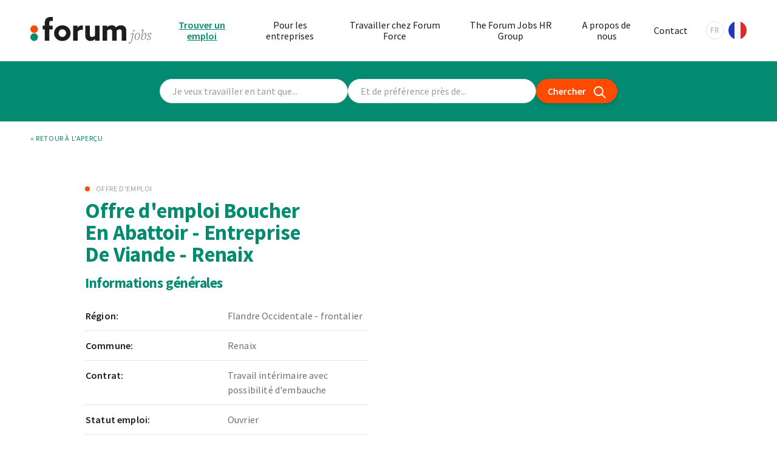

--- FILE ---
content_type: text/html; charset=UTF-8
request_url: https://www.forumjobs.be/fr/emplois/boucher-en-abattoir---entreprise-de-viande---renaix-1494051
body_size: 10620
content:
<!DOCTYPE html>
<html lang="fr">

    <head>
        <meta http-equiv="Content-Type" content="text/html; charset=UTF-8" />
        <meta name="viewport" content="width=device-width, initial-scale=1.0, maximum-scale=5.0" />
        <meta http-equiv="X-UA-Compatible" content="ie=edge">
        <link rel="preload" as="font" href="/fonts/Freight-TextMediumItalic.woff2" type="font/woff2" crossorigin="anonymous">
                <link rel="preconnect" href="https://fonts.gstatic.com" crossorigin />
        <link rel="preload" as="style" href="https://fonts.googleapis.com/css2?family=Source+Sans+Pro:wght@400;600;700;900&display=swap" />
        <link rel="stylesheet" href="https://fonts.googleapis.com/css2?family=Source+Sans+Pro:wght@400;600;700;900&display=swap" media="print" onload="this.media='all'" />
                <link rel="apple-touch-icon" sizes="180x180" href="/apple-touch-icon.png">
        <link rel="icon" type="image/png" sizes="32x32" href="/favicon-32x32.png">
        <link rel="icon" type="image/png" sizes="16x16" href="/favicon-16x16.png">
        <link rel="manifest" href="/site.webmanifest">
        <link rel="mask-icon" href="/safari-pinned-tab.svg" color="#028b71">
        <meta name="msapplication-TileColor" content="#028b71">
        <meta name="theme-color" content="#ffffff">

                                        <script>
                window.dataLayer = window.dataLayer || [];
            </script>
            <!-- Google Tag Manager -->
                            <script>(function(w,d,s,l,i){w[l]=w[l]||[];w[l].push({'gtm.start':
                new Date().getTime(),event:'gtm.js'});var f=d.getElementsByTagName(s)[0],
                j=d.createElement(s),dl=l!='dataLayer'?'&l='+l:'';j.async=true;j.src=
                '//www.googletagmanager.com/gtm.js?id='+i+dl;f.parentNode.insertBefore(j,f);
                })(window,document,'script','gtmkq4nn4vjDataLayer','GTM-KQ4NN4VJ');</script>
                            <script>(function(w,d,s,l,i){w[l]=w[l]||[];w[l].push({'gtm.start':
                new Date().getTime(),event:'gtm.js'});var f=d.getElementsByTagName(s)[0],
                j=d.createElement(s),dl=l!='dataLayer'?'&l='+l:'';j.async=true;j.src=
                '//www.googletagmanager.com/gtm.js?id='+i+dl;f.parentNode.insertBefore(j,f);
                })(window,document,'script','gtmmfvh4mc9DataLayer','GTM-MFVH4MC9');</script>
                        <!-- End Google Tag Manager -->
                
        <!-- ID 569990 / External ID 1494051 -->

        <link href="/dist/assets/index-6516b2e8.css" rel="stylesheet">
    <title>Offre d&#039;emploi Boucher En Abattoir - Entreprise De… | Forum Jobs</title>
<script deprecated deprecation-notice="Universal Analytics (which is what this script uses) is being [discontinued on July 1st, 2023](https://support.google.com/analytics/answer/11583528). You should use Google gtag.js or Google Tag Manager instead and transition to a new GA4 property.">(function(i,s,o,g,r,a,m){i['GoogleAnalyticsObject']=r;i[r]=i[r]||function(){
(i[r].q=i[r].q||[]).push(arguments)},i[r].l=1*new Date();a=s.createElement(o),
m=s.getElementsByTagName(o)[0];a.async=1;a.src=g;m.parentNode.insertBefore(a,m)
})(window,document,'script','https://www.google-analytics.com/analytics.js','ga');
ga('create', 'UA-375626-27', 'auto');
ga('send', 'pageview');
</script><meta name="generator" content="SEOmatic">
<meta name="description" content="Cher Monsieur, Chère Madame  Nous avons bien reçu votre inscription! Nos équipes de sélection mettent tout en œuvre pour que ça clique!  À bientôt, Forum…">
<meta name="referrer" content="no-referrer-when-downgrade">
<meta name="robots" content="none">
<meta content="fr" property="og:locale">
<meta content="ro" property="og:locale:alternate">
<meta content="pl" property="og:locale:alternate">
<meta content="en" property="og:locale:alternate">
<meta content="nl" property="og:locale:alternate">
<meta content="Forum Jobs" property="og:site_name">
<meta content="website" property="og:type">
<meta content="https://www.forumjobs.be/fr/emplois/boucher-en-abattoir---entreprise-de-viande---renaix-1494051" property="og:url">
<meta content="Offre d&#039;emploi Boucher En Abattoir - Entreprise De Viande - Renaix…" property="og:title">
<meta content="Cher Monsieur, Chère Madame  Nous avons bien reçu votre inscription! Nos équipes de sélection mettent tout en œuvre pour que ça clique!  À bientôt, Forum…" property="og:description">
<meta content="https://www.forumjobs.be/images/_1200x630_crop_center-center_82_none/og-image-big.jpg?mtime=1604651741" property="og:image">
<meta content="1200" property="og:image:width">
<meta content="630" property="og:image:height">
<meta content="Forum jobs logo" property="og:image:alt">
<meta content="https://www.instagram.com/forumjobs/" property="og:see_also">
<meta content="https://www.linkedin.com/company/forum-jobs/" property="og:see_also">
<meta content="https://www.facebook.com/forumjobs.be/" property="og:see_also">
<meta name="twitter:card" content="summary">
<meta name="twitter:creator" content="@">
<meta name="twitter:title" content="Offre d&#039;emploi Boucher En Abattoir - Entreprise De Viande - Renaix…">
<meta name="twitter:description" content="Cher Monsieur, Chère Madame  Nous avons bien reçu votre inscription! Nos équipes de sélection mettent tout en œuvre pour que ça clique!  À bientôt, Forum…">
<meta name="twitter:image" content="https://www.forumjobs.be/images/_800x800_crop_center-center_82_none/og-image-big.jpg?mtime=1604651741">
<meta name="twitter:image:width" content="800">
<meta name="twitter:image:height" content="800">
<meta name="twitter:image:alt" content="Forum jobs logo">
<link href="https://www.forumjobs.be/fr/emplois/boucher-en-abattoir---entreprise-de-viande---renaix-1494051" rel="canonical">
<link href="https://www.forumjobs.be/fr" rel="home"></head>

            
        
    <body id="body" class="page--default page--jobsArchive ">
                    <!-- Google Tag Manager (noscript) -->
                            <noscript><iframe src="//www.googletagmanager.com/ns.html?id=GTM-KQ4NN4VJ" height="0" width="0" style="display:none;visibility:hidden"></iframe></noscript>
                            <noscript><iframe src="//www.googletagmanager.com/ns.html?id=GTM-MFVH4MC9" height="0" width="0" style="display:none;visibility:hidden"></iframe></noscript>
                        <!-- End Google Tag Manager (noscript) -->
                <script>window.sentryDsn = '';</script>
        <div id="wrapper">
                <header class="header">
        <div class="header__primary">
            <div class="header__inner">
                <div class="header__left">
                    <a href="https://www.forumjobs.be/fr/" class="logo">
                                                    <svg class="logo-static" width="138.36" height="30.05" xmlns="http://www.w3.org/2000/svg" viewBox="0 0 138.36 30.05">
    <title>Logo</title>
    <path class="white" d="M118.8,15.11a.83.83,0,0,0-.76-.92h-.14a1.09,1.09,0,0,0-.91,1.19.85.85,0,0,0,.76.92h.14A1.09,1.09,0,0,0,118.8,15.11Zm-2.22,8.75,1.27-5.61c.09-.25-.95-.54-1.31-.54-.7,0-1.7,1.2-2.1,2.11l.28.3L116,18.76l.5.09-1.24,5.83a24,24,0,0,1-1.16,4.4l-.23.05c-.23-.53-.57-.93-1.11-.93a.85.85,0,0,0-.9.82v0a1.08,1.08,0,0,0,1.15,1h0a2,2,0,0,0,1.45-.66C115.44,28.43,116,26.43,116.58,23.86ZM125.06,21c0-2-.82-3.33-2.58-3.33-2.09,0-3.78,2.55-3.78,4.81,0,1.95.81,3.33,2.59,3.33C123.38,25.85,125.06,23.3,125.06,21Zm-1.33-.63a8.32,8.32,0,0,1-.2,1.79c-.22.95-1,3.09-2.24,3.09C120.4,25.29,120,24,120,23a7.52,7.52,0,0,1,.23-1.76c.22-.91,1.1-3,2.24-3C123.38,18.27,123.73,19.37,123.73,20.41Zm8.58-.25c0-1.38-.66-2.45-1.53-2.45-1,0-1.81,1.24-3.11,3.69h-.13l.88-3.69.94-4-2.84.81-.07.43,1.07.47c.1,0,.14.17.1.39l-1.71,9c0,.22,1.35,1.07,2.21,1.07a3.88,3.88,0,0,0,2.57-1.2A6.37,6.37,0,0,0,132.31,20.16ZM131,20.5A8,8,0,0,1,129.6,25a.83.83,0,0,1-.53.29,3.63,3.63,0,0,1-2-1.11l.37-1.66c1.58-2.79,2.19-3.6,2.75-3.6s.79.74.79,1.63ZM138.35,19c0-1-.88-1.27-2.1-1.27a2.59,2.59,0,0,0-2.66,2.07c-.08.92.92,2,1.45,2.43s1.31,1.23,1.26,1.86a2,2,0,0,1-.9,1.13,5.7,5.7,0,0,1-1.57-.42.7.7,0,0,0-.42-1.07h-.09a.82.82,0,0,0-.85.78v.05c0,1,1.06,1.31,2.32,1.31a2.63,2.63,0,0,0,2.66-2.09c.09-.92-.95-1.87-1.44-2.42s-1.3-1.22-1.24-1.88a1.59,1.59,0,0,1,.83-1.09,4.18,4.18,0,0,1,1.39.39,1,1,0,0,0-.1.38.64.64,0,0,0,.57.69h.06a.82.82,0,0,0,.84-.79A.2.2,0,0,0,138.35,19Z" fill="#9c9b9b" />
    <path class="white" d="M23.58,4.4c-1.62,0-2,1-2,2.48V9.73h3.91v4.32H21.62V26.61H16.4V14.05H14V9.72h2.4V7.22c0-2.37.48-4.4,1.79-5.63A6.89,6.89,0,0,1,23,0h2.57V4.4Z" fill="#1d1d1b" />
    <path class="white" d="M48.68,9.73H53.8V12l.07,0a5.68,5.68,0,0,1,4.9-2.51,4,4,0,0,1,1.1.14v4.9a6,6,0,0,0-1.4-.17,5.64,5.64,0,0,0-4.57,2V26.61H48.68Z" fill="#1d1d1b" />
    <path class="white" d="M73.7,25a7.62,7.62,0,0,1-5.15,2,5.93,5.93,0,0,1-4.39-1.68c-1.1-1.13-1.62-2.68-1.62-5.18V9.73h5.22v9.61a3.43,3.43,0,0,0,.65,2.44,2.41,2.41,0,0,0,1.86.75A5.22,5.22,0,0,0,73.7,21V9.72h5.22V26.61H73.77V25Z" fill="#1d1d1b" />
    <path class="white" d="M104.15,16.86a3.08,3.08,0,0,0-.61-2.3,2.41,2.41,0,0,0-1.79-.72,5.36,5.36,0,0,0-3.33,1.41,6.45,6.45,0,0,1,0,.76v10.6H93.24V16.87a3.15,3.15,0,0,0-.62-2.3,2.3,2.3,0,0,0-1.78-.72,5.37,5.37,0,0,0-3.3,1.37v11.4H82.32V9.73h5.15v1.5l.07,0a7.76,7.76,0,0,1,5.08-1.92,5.66,5.66,0,0,1,4.91,2.4,8.73,8.73,0,0,1,5.93-2.4A5.85,5.85,0,0,1,107.82,11c1.07,1.1,1.55,2.57,1.55,5v10.6h-5.22Z" fill="#1d1d1b" />
    <path class="white" d="M36.46,9.35c-5.39,0-9.41,3.84-9.41,8.82s4,8.82,9.41,8.82,9.4-3.84,9.4-8.82S41.85,9.35,36.46,9.35Zm0,13.14a4.33,4.33,0,1,1,4.32-4.32,4.31,4.31,0,0,1-4.32,4.32Z" fill="#1d1d1b" />
    <circle cx="4.32" cy="13.67" r="4.32" fill="#ff4b00" />
    <circle class="white" cx="4.32" cy="22.67" r="4.32" fill="#028b71" />
</svg>
                                            </a>
                </div>
                <div class="header__right">
                    <nav class="primary-nav">
                                                <ul class="primary-nav__list">
                                                            <li class="primary-nav__item primary-nav__item--active">
                                    <a href="https://www.forumjobs.be/fr/emplois">Trouver un emploi</a>
                                </li>
                                                            <li class="primary-nav__item">
                                    <a href="https://www.forumjobs.be/fr/je-cherche-un-employé">Pour les entreprises</a>
                                </li>
                                                            <li class="primary-nav__item">
                                    <a href="https://www.forumjobs.be/fr/pourquoi-forum-jobs">Travailler chez Forum Force</a>
                                </li>
                                                            <li class="primary-nav__item">
                                    <a href="https://www.forumjobs.be/fr/the-forum-jobs-hr-group">The Forum Jobs HR Group</a>
                                </li>
                                                            <li class="primary-nav__item">
                                    <a href="https://www.forumjobs.be/fr/a-propos-de-nous">A propos de nous</a>
                                </li>
                                                            <li class="primary-nav__item">
                                    <a href="https://www.forumjobs.be/fr/offices">Contact</a>
                                </li>
                                                    </ul>
                    </nav>
                    
            
                            
                            
                            
                            
                
    <nav class="lang-nav" aria-label="Changer la langue" role="navigation">
                    <a class="lang-nav__current lang-nav__current--fr" href="https://www.forumjobs.be/fr/" hreflang="fr" lang="fr">
                <span class="code">fr</span>
                <div class="flag"></div>
            </a>
                
        <ul class="lang-nav__list">
                    <li class="lang-nav__item">
                <a class="lang-nav__link lang-nav__link--nl" href="https://www.forumjobs.be/nl/" hreflang="nl" lang="nl">
                    <span class="code">nl</span>
                    <div class="flag"></div>
                </a>
            </li>
                    <li class="lang-nav__item">
                <a class="lang-nav__link lang-nav__link--en" href="https://www.forumjobs.be/en/" hreflang="en" lang="en">
                    <span class="code">en</span>
                    <div class="flag"></div>
                </a>
            </li>
                    <li class="lang-nav__item">
                <a class="lang-nav__link lang-nav__link--pl" href="https://www.forumjobs.be/pl/" hreflang="pl" lang="pl">
                    <span class="code">pl</span>
                    <div class="flag"></div>
                </a>
            </li>
                    <li class="lang-nav__item">
                <a class="lang-nav__link lang-nav__link--ro" href="https://www.forumjobs.be/ro/" hreflang="ro" lang="ro">
                    <span class="code">ro</span>
                    <div class="flag"></div>
                </a>
            </li>
                </ul>
    </nav>
                    <button class="hamburger" aria-label="Ouvrir la navigation">
                        <span></span>
                        <span></span>
                        <span></span>
                        <span></span>
                    </button>
                </div>
                <div class="header__mobile">
                    <div class="header__mobile__inner">
                        <nav class="header__mobile-navigation">
                        </nav>
                        <div class="header__mobile-subnavigation">
                            <nav class="social-nav">
        <ul class="social-nav__list">
        <li class="social-nav__item social-nav__item--instagram">
            <a href="https://www.instagram.com/forumjobs/" target="_blank" rel="noopener" aria-label="Instagram" title="Instagram">
                <svg xmlns="http://www.w3.org/2000/svg" width="17.51" height="17.51" viewBox="0 0 17.51 17.51" fill="currentColor">
    <path d="M8.76,4.26a4.49,4.49,0,1,0,4.49,4.49A4.49,4.49,0,0,0,8.76,4.26Zm0,7.41a2.92,2.92,0,1,1,2.92-2.92,2.92,2.92,0,0,1-2.92,2.92Zm5.72-7.59A1.05,1.05,0,1,1,13.43,3h0a1,1,0,0,1,1.05,1Zm3,1.06A5.2,5.2,0,0,0,16,1.47,5.24,5.24,0,0,0,12.37.06C10.92,0,6.59,0,5.14.06A5.18,5.18,0,0,0,1.48,1.47,5.17,5.17,0,0,0,.06,5.14C0,6.59,0,10.92.06,12.36A5.17,5.17,0,0,0,1.48,16a5.23,5.23,0,0,0,3.66,1.42c1.45.08,5.78.08,7.23,0A5.17,5.17,0,0,0,16,16a5.2,5.2,0,0,0,1.41-3.67c.08-1.44.08-5.77,0-7.22Zm-1.87,8.77a3,3,0,0,1-1.66,1.67c-1.15.45-3.89.35-5.16.35s-4,.1-5.16-.35a3,3,0,0,1-1.67-1.67c-.45-1.15-.35-3.89-.35-5.16s-.1-4,.35-5.16A3,3,0,0,1,3.6,1.93c1.15-.46,3.88-.35,5.16-.35s4-.1,5.16.35a3,3,0,0,1,1.66,1.66c.46,1.16.36,3.89.36,5.16s.1,4-.36,5.16Z" />
</svg>
            </a>
        </li>
        <li class="social-nav__item social-nav__item--facebook">
            <a href="https://www.facebook.com/forumjobs.be/" target="_blank" rel="noopener" aria-label="Facebook" title="Facebook">
                <svg xmlns="http://www.w3.org/2000/svg" width="10.16" height="18.97" viewBox="0 0 10.16 18.97" fill="currentColor">
    <path d="M9.49,10.67,10,7.24H6.73V5A1.71,1.71,0,0,1,8.28,3.15a1.61,1.61,0,0,1,.38,0h1.5V.23A18.25,18.25,0,0,0,7.5,0C4.79,0,3,1.64,3,4.62V7.24H0v3.43H3V19H6.73v-8.3Z" />
</svg>
            </a>
        </li>
        <li class="social-nav__item social-nav__item--linkedin">
            <a href="https://www.linkedin.com/company/forum-jobs/" target="_blank" rel="noopener" aria-label="LinkedIn" title="LinkedIn">
                <svg xmlns="http://www.w3.org/2000/svg" width="15.71" height="15.68" viewBox="0 0 15.71 15.68" fill="currentColor">
    <path d="M3.53,15.68H.28V5.21H3.53ZM1.9,3.78a1.89,1.89,0,1,1,1.88-1.9h0A1.89,1.89,0,0,1,1.9,3.78Zm13.8,11.9H12.45v-5.1c0-1.21,0-2.77-1.69-2.77S8.81,9.13,8.81,10.5v5.18H5.57V5.21H8.68V6.64h.05A3.41,3.41,0,0,1,11.81,5c3.29,0,3.9,2.17,3.9,5v5.75Z" />
</svg>
            </a>
        </li>
    </ul>
</nav>                            
            
                            
                            
                            
                            
                
    <nav class="lang-nav" aria-label="Changer la langue" role="navigation">
                    <a class="lang-nav__current lang-nav__current--fr" href="https://www.forumjobs.be/fr/" hreflang="fr" lang="fr">
                <span class="code">fr</span>
                <div class="flag"></div>
            </a>
                
        <ul class="lang-nav__list">
                    <li class="lang-nav__item">
                <a class="lang-nav__link lang-nav__link--nl" href="https://www.forumjobs.be/nl/" hreflang="nl" lang="nl">
                    <span class="code">nl</span>
                    <div class="flag"></div>
                </a>
            </li>
                    <li class="lang-nav__item">
                <a class="lang-nav__link lang-nav__link--en" href="https://www.forumjobs.be/en/" hreflang="en" lang="en">
                    <span class="code">en</span>
                    <div class="flag"></div>
                </a>
            </li>
                    <li class="lang-nav__item">
                <a class="lang-nav__link lang-nav__link--pl" href="https://www.forumjobs.be/pl/" hreflang="pl" lang="pl">
                    <span class="code">pl</span>
                    <div class="flag"></div>
                </a>
            </li>
                    <li class="lang-nav__item">
                <a class="lang-nav__link lang-nav__link--ro" href="https://www.forumjobs.be/ro/" hreflang="ro" lang="ro">
                    <span class="code">ro</span>
                    <div class="flag"></div>
                </a>
            </li>
                </ul>
    </nav>
                        </div>
                    </div>
                </div>
            </div>
        </div>
    </header>
            <main id="content">
                                    <!--Cached date: 21-01-2026 14:20:25-->
        


<div class="search-by-job-and-city" aria-hidden="true">
    <div class="search-by-job-and-city__inner">
        <form action="" data-search-url="https://www.forumjobs.be/fr/emplois" class="search" id="searchByJobAndCity">
                        <div class="search__group">
                <div class="search__text">
                    <input type="text" name="search" class="search__input search-text" placeholder="Je veux travailler en tant que...">
                </div>
            </div>
            <div class="search__group">
                <div class="search__autocomplete">
                    <input type="search" id="searchform-autocomplete" autocomplete="off" name="city" class="search__input" placeholder="Et de préférence près de...">
                </div>
            </div>
            <div class="search__submit">
                <button type="submit" class="button-submit">
                    <span>Chercher</span>
                    <svg xmlns="http://www.w3.org/2000/svg" width="19.14" height="19.23" viewBox="0 0 19.14 19.23">
    <path d="M19.14,17.82l-5.26-5.3a7.75,7.75,0,1,0-6.12,3,7.47,7.47,0,0,0,1.41-.13,7.69,7.69,0,0,0,3.29-1.46l5.26,5.3ZM8.81,13.43A5.76,5.76,0,1,1,6.71,2.1a5.48,5.48,0,0,1,1-.1A5.76,5.76,0,0,1,8.81,13.43Z" />
</svg>
                </button>
            </div>

                    </form>
    </div>
</div>
        
            <div class="back-to-overview">
        <div class="back-to-overview__inner">
            <a href="https://www.forumjobs.be/fr/emplois" id="job-back">&laquo; retour à l&#039;aperçu</a>
        </div>
    </div>

                
        <article class="job-entry">
            <div class="job-entry__inner">
                <div class="job-entry__left">
                    <header class="job-entry__header">
                        <span class="job-entry__specialization">Offre d&#039;emploi </span>
                        <h1 class="job-entry__title">Offre d&#039;emploi Boucher En Abattoir - Entreprise De Viande - Renaix</h1>
                    </header>
                    <div class="job-entry__body">
                        <section class="general-info">
                            <h2 class="general-info__title">Informations générales</h2>
                            <table class="general-info__body">
                                                                    <tr>
                                        <th>Région:</th>
                                        <td>Flandre Occidentale - frontalier</td>
                                    </tr>
                                                                
                                                                    <tr>
                                        <th>Commune:</th>
                                        <td>Renaix</td>
                                    </tr>
                                
                                                                    <tr>
                                        <th>Contrat:</th>
                                        <td>Travail intérimaire avec possibilité d&#039;embauche</td>
                                    </tr>
                                                                
                                                                    <tr>
                                        <th>Statut emploi:</th>
                                        <td>Ouvrier </td>
                                    </tr>
                                
                                                                    <tr>
                                        <th>Horaire:</th>
                                        <td>Travail de jour </td>
                                    </tr>
                                                            </table>
                        </section>
                        
                                                    <section class="function-description">
                                <h2 class="function-description__title">Description de la fonction</h2>
                                <div class="function-description__body">
                                    <p><span>Bonjour,</span></p><p><span><span><span>Je m'appelle Célia et je recherche un <strong>boucher en abattoir</strong> pour une de nos société dans le région de Renaix. </span></span></span></p><p><span>C'est un temps plein. </span><span>Vous commencez tous les jours vers 3-4 heures. </span></p><p><span>L'entreprise <strong>abat des bœufs et veaux</strong>.I</span><span>ls découpent les carcasses dans sa propre structure pour les vendre aux clients de l'Horeca ou directement aux consommateurs finaux.</span></p><p><span>Leurs animaux sont élevés dans un rayon de 60 kilomètres maximum autour de leurs abattoirs. Ils les achetaient soit directement à la ferme, soit à des marchands de bestiaux de confiance avec lesquels ils collaborent depuis des années.</span></p>
                                </div>
                            </section>
                        
                    </div>      
                </div>
                <div class="job-entry__right">
                    <aside class="sidebar"></aside>
                </div>
            </div>

            <div class="job-entry__old" aria-hidden="true">
                <div class="job-entry__old-inner">
                    <h3>Jammer!.</h3>
                    <p>Deze vacature werd reeds ingevuld..</p>
                    <p>Misschien vind jij wel de gepaste job bij jouw profiel in ons aanbod..</p>
                    <a href="https://www.forumjobs.be/fr/emplois" class="btn">Trouvez un job</a>
                </div>
            </div>
        </article>

                </main>
                    <footer class="footer">
        <h2 class="visually-hidden">Footer</h2>
        
        <section class="footer-info">
            <div class="footer-info__inner">
                <h3 class="visually-hidden">Informations</h3>
                <div class="branding">
                    <a href="https://www.forumjobs.be/fr/" class="logo">
                        <svg xmlns="http://www.w3.org/2000/svg" width="138.36" height="30.05" viewBox="0 0 138.36 30.05">
    <title>Logo</title>
    <path class="white" d="M118.8,15.11a.83.83,0,0,0-.76-.92h-.14a1.09,1.09,0,0,0-.91,1.19.85.85,0,0,0,.76.92h.14A1.09,1.09,0,0,0,118.8,15.11Zm-2.22,8.75,1.27-5.61c.09-.25-.95-.54-1.31-.54-.7,0-1.7,1.2-2.1,2.11l.28.3L116,18.76l.5.09-1.24,5.83a24,24,0,0,1-1.16,4.4l-.23.05c-.23-.53-.57-.93-1.11-.93a.85.85,0,0,0-.9.82v0a1.08,1.08,0,0,0,1.15,1h0a2,2,0,0,0,1.45-.66C115.44,28.43,116,26.43,116.58,23.86ZM125.06,21c0-2-.82-3.33-2.58-3.33-2.09,0-3.78,2.55-3.78,4.81,0,1.95.81,3.33,2.59,3.33C123.38,25.85,125.06,23.3,125.06,21Zm-1.33-.63a8.32,8.32,0,0,1-.2,1.79c-.22.95-1,3.09-2.24,3.09C120.4,25.29,120,24,120,23a7.52,7.52,0,0,1,.23-1.76c.22-.91,1.1-3,2.24-3C123.38,18.27,123.73,19.37,123.73,20.41Zm8.58-.25c0-1.38-.66-2.45-1.53-2.45-1,0-1.81,1.24-3.11,3.69h-.13l.88-3.69.94-4-2.84.81-.07.43,1.07.47c.1,0,.14.17.1.39l-1.71,9c0,.22,1.35,1.07,2.21,1.07a3.88,3.88,0,0,0,2.57-1.2A6.37,6.37,0,0,0,132.31,20.16ZM131,20.5A8,8,0,0,1,129.6,25a.83.83,0,0,1-.53.29,3.63,3.63,0,0,1-2-1.11l.37-1.66c1.58-2.79,2.19-3.6,2.75-3.6s.79.74.79,1.63ZM138.35,19c0-1-.88-1.27-2.1-1.27a2.59,2.59,0,0,0-2.66,2.07c-.08.92.92,2,1.45,2.43s1.31,1.23,1.26,1.86a2,2,0,0,1-.9,1.13,5.7,5.7,0,0,1-1.57-.42.7.7,0,0,0-.42-1.07h-.09a.82.82,0,0,0-.85.78v.05c0,1,1.06,1.31,2.32,1.31a2.63,2.63,0,0,0,2.66-2.09c.09-.92-.95-1.87-1.44-2.42s-1.3-1.22-1.24-1.88a1.59,1.59,0,0,1,.83-1.09,4.18,4.18,0,0,1,1.39.39,1,1,0,0,0-.1.38.64.64,0,0,0,.57.69h.06a.82.82,0,0,0,.84-.79A.2.2,0,0,0,138.35,19Z" fill="#9c9b9b" />
    <path class="white" d="M23.58,4.4c-1.62,0-2,1-2,2.48V9.73h3.91v4.32H21.62V26.61H16.4V14.05H14V9.72h2.4V7.22c0-2.37.48-4.4,1.79-5.63A6.89,6.89,0,0,1,23,0h2.57V4.4Z" fill="#1d1d1b" />
    <path class="white" d="M48.68,9.73H53.8V12l.07,0a5.68,5.68,0,0,1,4.9-2.51,4,4,0,0,1,1.1.14v4.9a6,6,0,0,0-1.4-.17,5.64,5.64,0,0,0-4.57,2V26.61H48.68Z" fill="#1d1d1b" />
    <path class="white" d="M73.7,25a7.62,7.62,0,0,1-5.15,2,5.93,5.93,0,0,1-4.39-1.68c-1.1-1.13-1.62-2.68-1.62-5.18V9.73h5.22v9.61a3.43,3.43,0,0,0,.65,2.44,2.41,2.41,0,0,0,1.86.75A5.22,5.22,0,0,0,73.7,21V9.72h5.22V26.61H73.77V25Z" fill="#1d1d1b" />
    <path class="white" d="M104.15,16.86a3.08,3.08,0,0,0-.61-2.3,2.41,2.41,0,0,0-1.79-.72,5.36,5.36,0,0,0-3.33,1.41,6.45,6.45,0,0,1,0,.76v10.6H93.24V16.87a3.15,3.15,0,0,0-.62-2.3,2.3,2.3,0,0,0-1.78-.72,5.37,5.37,0,0,0-3.3,1.37v11.4H82.32V9.73h5.15v1.5l.07,0a7.76,7.76,0,0,1,5.08-1.92,5.66,5.66,0,0,1,4.91,2.4,8.73,8.73,0,0,1,5.93-2.4A5.85,5.85,0,0,1,107.82,11c1.07,1.1,1.55,2.57,1.55,5v10.6h-5.22Z" fill="#1d1d1b" />
    <path class="white" d="M36.46,9.35c-5.39,0-9.41,3.84-9.41,8.82s4,8.82,9.41,8.82,9.4-3.84,9.4-8.82S41.85,9.35,36.46,9.35Zm0,13.14a4.33,4.33,0,1,1,4.32-4.32,4.31,4.31,0,0,1-4.32,4.32Z" fill="#1d1d1b" />
    <circle cx="4.32" cy="13.67" r="4.32" fill="#ff4b00" />
    <circle class="white" cx="4.32" cy="22.67" r="4.32" fill="#028b71" />
</svg>
                    </a>
                </div>
                <div class="office">
                    <h4 class="office__title">Notre siège</h4>
                    <div class="office__text">
                        <address>
                            Kwadestraat 149a bus 3.1<br>
                            8800 Roeselare<br>
                        </address>
                        <p>
                            T <a href="tel:+3251267575">+32 (0)51 26 75 75</a><br>
                            F +32 (0)51 26 75 76<br>
                            E <a href="mailto:info@forumjobs.be">info@forumjobs.be</a>
                        </p>
                    </div>
                </div>
                <div class="newsletter">
                    <h4 class="newsletter__title">Restez informé</h4>
                    <p class="newsletter__text">Entrez votre adresse e-mail et recevez notre newsletter et nos informations.</p>
                    <div class="newsletter__form">
                        <div class="form__success">Ajouté avec succès à la liste de diffusion</div>
                                                                            <form submitIcon="arrow-right" data-form-handle="newsletterFR" method="post" class="form" data-freeform data-id="4d2ad4-form-kjx5BOqPe-j9r32v34g-gJs170AmH3rk8jyQTfts3es4X4dV3RzoILwvieXn" data-handle="newsletterFR" data-disable-submit data-auto-scroll="1" data-success-message="Form has been submitted successfully!" data-error-message="Sorry, there was an error submitting the form. Please try again." data-idempotency>
<div id="4d2ad4-form-kjx5BOqPe-j9r32v34g-gJs170AmH3rk8jyQTfts3es4X4dV3RzoILwvieXn" data-scroll-anchor></div>
<input type="hidden" name="CRAFT_CSRF_TOKEN" value="v6VtAPvXs65csybFJpyWUbPiZ_9ePo2zJigAmAJV86MIdK53nr0G0O_9JXnDjsbLE9xOiE3Q4mHDsAa9PVbE90McaKlNPJDWfhL0P67KTbg=">
<input type="hidden" name="freeform-action" value="submit" />
<input type="hidden" name="action" value="freeform/submit" />
<input type="hidden" name="formHash" value="kjx5BOqPe-j9r32v34g-gJs170AmH3rk8jyQTfts3es4X4dV3RzoILwvieXn" />

    <div class="form__row">
                    <div class="form__group form__group--email ">
                            <div class="form__group form__group--email" data-field-container="email" data-field-type="email"><label class="sr-ony form__label is-required sr-only" for="form-input-email">E-mail</label><input type="email" id="form-input-email" class="form__input" name="email" value="" placeholder="Adresse électronique"  data-required></div>
                    </div>
        </div>
<div class="form__row">

                                <div class="form__group form__group--submit form__group--submit-left">

            <button  class="form__submit form__submit--secondary form__submit--arrow-right" aria-labelledby aria-label data-freeform-action="submit" data-button-container="submit" name="form_page_submit" type="submit">
                        
                            <svg xmlns="http://www.w3.org/2000/svg" width="15.45" height="15.45" viewBox="0 0 15.45 15.45" fill="currentColor">
    <path d="M15.37,8.11a1,1,0,0,0,.08-.38,1,1,0,0,0-.08-.39s0,0,0,0a.94.94,0,0,0-.2-.29L8.43.29A1,1,0,0,0,7,.29,1,1,0,0,0,7,1.71l5,5H1a1,1,0,0,0,0,2H12l-5,5a1,1,0,0,0,0,1.42,1,1,0,0,0,.71.29,1,1,0,0,0,.7-.29l6.73-6.73a1.07,1.07,0,0,0,.19-.28A.05.05,0,0,0,15.37,8.11Z" />
</svg>
            
                    </button>
    </div>
</div>

<div data-freeform-recaptcha-container data-captcha="recaptcha" data-sitekey="6LcBtzwqAAAAAN4ArDL5P8wfsPx7bpqlTJmi6y0M" data-theme="light" data-size="normal" data-version="v3" data-action="submit" data-locale="fr"></div>
<div data-rules-json="{&quot;values&quot;:{&quot;email&quot;:&quot;&quot;},&quot;rules&quot;:{&quot;fields&quot;:[],&quot;buttons&quot;:[]}}"></div>
<input type="hidden" name="freeform_payload" value="Q4efsVGkTtrFYoyi81fvRTM2ZjA0ZDI3NDEyOTc3NjU4M2M5ZGZhNzc5ZmE5NGYzY2E2YzQ3NWYzMDAyMzkwYTdkZmQ1NDcxZjI4Zjg1OWPRaHg0A3Ng+Gpjah212FJrBjx64ulgr6wxYuKwPUtr5ICj367Uc/3mv/x80FM6EaeHCsF1u3kPnc+rUVn6foYj+ltoC8j51GYUJhctHB3CvGIdPXD+TAoSt655vAhRcE8ujRI1G648sDl1PM3XfMiDiT1U3MjNF6QsnzXUKCEox+0j5bDMdtFWCGg9BnSDdg/UF+mTeTTUjuhGBRWyQGUsOHFhsKtfOtBo5geM0lzIwUzxltVLmdFMC0Ke5gsNvR8WMF6fD63WWBM1p7gRGdC+7DZl4OvyXCu9VdULOeCEtvwOtUmHI6N1bH/5dx/qTTRTPUyboOC1XhVUDOg9BwAn7gplOPruVw7y0PqH010Tt0Y6zbbB5dpO7C2gLnE1r7NRFaUQFVkvb8oxH0GySCAyg4ugchxEf9v/XsLb+CeoIhzSnBkY/6h2w2i1HMWw7V4GMVEkj0JeFugx6/6Zfea0XwA9wkslu9UNlTzVql6yY3FkEzEiUUuCN6/UxsYL2XrZhScHaKlUUPoSVw2NiF87iKv7tNO2kXp6N4CTSfsUmHn5ltOcXBqHGXDDfN6PaUIQ3tEdomodO+2WAEmmw6USgHS4T2gbVXoSqFuAeLcQuF+GV11nSFQSECS+F+HHPWTVqPciNjEUqK4sB0Xcvrp0F0gwlmhj7SUI1+sW4gIQ1OHu3RO2KmQemVVtFPz/qhDRCW6A9fwXHsNJB2ROCpCPD9xLtUA44SuVfhomzxdVGaMkr8zq1WN9GJSRnpW0ZQ7O9um9Xzq6w41U/L6AkwlnP7LGSRNo6WJj/Dxp4st8NYEkmCdoFVTA/oZPNSrg4cYfZCfEGM/KOn2FJ0O4vuRBG4PwBQogSnmdNbCrmZoypOF+TYBkQBYnJ4lzvtj9jGp2QhTCTQf7ciKl4YCp+PZJ4/38TblD4R3mPcNBvSNkYtWox1KWxJkm9Crh8abna3558bNmM1xRGhHDV1q4eKpeKXnEY8BT5lwcrU7yLoNxeK7Ak2Oay/4ZfDj57ZSij+mebMT3yvK1YVpDaQ+y7FNaxY209uAhAKoHTW+sGC/ggPwdIY9mCKbbVFuWCdb3sH77Ntk9yDYFZzHi9jXMQH56pItZ6re30sfFDvJ2HKnNxOnDPM+CPFTTmYWVbwu87SoH45r02aCufcezMAt35b7VCcew6OseK5Amh3/QA6lEF4WNks/D1WDLM7W//GjxcCkihtSikDIVheS+XlHP1JypSF7LYM4Bnw+WlUl9D9ub0trI/lh0zGcHCOXirY10PSbnN2idRxCl5We/5wGrU3yCtG35THz5pJ/zpCkOAQmaTw0lBg7AxdrE60qu5Tv+5/3yw5plXuDH1CbsnZz1Cg7azobzGTvJnmpKH+m48eooQku+8+ZIciTIhFdg25sPhUBMU0U1XbYnmlDHhfvYD6+pvsR4y6GoGbiAao4bvaxSImD88fkAxL6tQuu6i3fVAe/0ISxQAJvxR3ZSuBHel0fwB/LxCaoORbLMl8hLhBxsnveGD4dIyeq0pNVYsMEe6gyKN4FOkETP1fLAiHScTP8i74nE3OQk74QCZFw4WoSBcCs9waykbJFlT9xDbymtjcxYs0F+j//fw0ETfrLkxP3iU9xMLa38GYf0Tgp68Mb9Gm7MQpfRpxVntyVuzhzAW3MO79vxib/a6I1FX3dYL2XIrxG6jxQ3VmWDKX54QMMpM9iFlc3Vuc+UawhxMKKAyqufmDHaaNp/cxiKT/BS+vv4ZWvvLjA72yNMH+Osv/58APPj738Xf2J/rkI0mVxiud24tgZsPMPIdhh89hJJPnY4DC0AYyIAc2XCb9abRm67To8lC2CLGozHlZwVpXc/ruU=" /></form>
                                            </div>
                </div>
                <nav class="footer-nav">
                    <h4 class="footer-nav__title visually-hidden">La navigation</h4>
                    <ul class="footer-nav__list">
                                                                            <li class="footer-nav__item">
                                <a href="https://www.forumjobs.be/fr/fojo-app">Contact</a>
                            </li>
                                                    <li class="footer-nav__item footer-nav__item--active">
                                <a href="https://www.forumjobs.be/fr/emplois">Je cherche un emploi</a>
                            </li>
                                                    <li class="footer-nav__item">
                                <a href="https://www.forumjobs.be/fr/je-cherche-un-employé">Je cherche un collaborateur</a>
                            </li>
                                                    <li class="footer-nav__item">
                                <a href="https://www.forumjobs.be/fr/étudiants">Etudiants</a>
                            </li>
                                                    <li class="footer-nav__item">
                                <a href="https://www.forumjobs.be/fr/spécialisations">Specialisations</a>
                            </li>
                                                    <li class="footer-nav__item">
                                <a href="https://www.forumjobs.be/fr/s&#039;inscrire">Candidature spontanée</a>
                            </li>
                                                    <li class="footer-nav__item">
                                <a href="https://www.forumjobs.be/fr/offices">Agences</a>
                            </li>
                                                    <li class="footer-nav__item">
                                <a href="https://www.forumjobs.be/fr/a-propos-de-nous">A propos de nous</a>
                            </li>
                                                    <li class="footer-nav__item">
                                <a href="https://www.forumjobs.be/fr/nouvelles">Nouvelles &amp; Histoires</a>
                            </li>
                                                    <li class="footer-nav__item">
                                <a href="https://www.forumjobs.be/fr/offices">Contact</a>
                            </li>
                                                    <li class="footer-nav__item">
                                <a href="https://www.forumjobs.be/fr/faq">FAQ</a>
                            </li>
                                            </ul>
                </nav>
                <nav class="footer-nav-extra">
                    <h4 class="footer-nav__title visually-hidden">La navigation</h4>
                    <ul class="footer-nav__list">
                                                                    </ul>
                </nav>
                <nav class="provinces-nav">
                    <h4 class="provinces-nav__title">Top 5 provinces</h4>
                    <ul class="provinces-nav__list">
                                                                            <li class="provinces-nav__item">
                                <a href="https://www.forumjobs.be/fr/emplois?region=west-vlaanderen" title="Flandre Occidentale - frontalier">Flandre Occidentale - frontalier</a>
                            </li>
                                                    <li class="provinces-nav__item">
                                <a href="https://www.forumjobs.be/fr/emplois?region=oost-vlaanderen" title="Flandre Orientale">Flandre Orientale</a>
                            </li>
                                                    <li class="provinces-nav__item">
                                <a href="https://www.forumjobs.be/fr/emplois?region=antwerpen" title="Anvers">Anvers</a>
                            </li>
                                                    <li class="provinces-nav__item">
                                <a href="https://www.forumjobs.be/fr/emplois?region=henegouwen" title="Hainaut">Hainaut</a>
                            </li>
                                                    <li class="provinces-nav__item">
                                <a href="https://www.forumjobs.be/fr/emplois?region=limburg" title="Limbourg">Limbourg</a>
                            </li>
                                            </ul>
                </nav>
                <nav class="cities-nav">
                    <h4 class="cities-nav__title">Top 10 municipalités</h4>
                    <ul class="cities-nav__list">
                                                                            <li class="cities-nav__item">
                                <a href="https://www.forumjobs.be/fr/emplois?city=waregem" title="Waregem">Waregem</a>
                            </li>
                                                    <li class="cities-nav__item">
                                <a href="https://www.forumjobs.be/fr/emplois?city=luingne" title="Luingne">Luingne</a>
                            </li>
                                                    <li class="cities-nav__item">
                                <a href="https://www.forumjobs.be/fr/emplois?city=beveren-roeselare" title="Beveren (Roeselare)">Beveren (Roeselare)</a>
                            </li>
                                                    <li class="cities-nav__item">
                                <a href="https://www.forumjobs.be/fr/emplois?city=wielsbeke" title="Wielsbeke">Wielsbeke</a>
                            </li>
                                                    <li class="cities-nav__item">
                                <a href="https://www.forumjobs.be/fr/emplois?city=gent" title="Gand">Gand</a>
                            </li>
                                                    <li class="cities-nav__item">
                                <a href="https://www.forumjobs.be/fr/emplois?city=gullegem" title="Gullegem">Gullegem</a>
                            </li>
                                                    <li class="cities-nav__item">
                                <a href="https://www.forumjobs.be/fr/emplois?city=ardooie" title="Ardooie">Ardooie</a>
                            </li>
                                                    <li class="cities-nav__item">
                                <a href="https://www.forumjobs.be/fr/emplois?city=ooigem" title="Ooigem">Ooigem</a>
                            </li>
                                                    <li class="cities-nav__item">
                                <a href="https://www.forumjobs.be/fr/emplois?city=aalter" title="Aalter">Aalter</a>
                            </li>
                                                    <li class="cities-nav__item">
                                <a href="https://www.forumjobs.be/fr/emplois?city=harelbeke" title="Harelbeke">Harelbeke</a>
                            </li>
                                            </ul>
                </nav>
                <nav class="social-nav">
            <h4 class="social-nav__title">Suivez-nous</h4>
        <ul class="social-nav__list">
        <li class="social-nav__item social-nav__item--instagram">
            <a href="https://www.instagram.com/forumjobs/" target="_blank" rel="noopener" aria-label="Instagram" title="Instagram">
                <svg xmlns="http://www.w3.org/2000/svg" width="17.51" height="17.51" viewBox="0 0 17.51 17.51" fill="currentColor">
    <path d="M8.76,4.26a4.49,4.49,0,1,0,4.49,4.49A4.49,4.49,0,0,0,8.76,4.26Zm0,7.41a2.92,2.92,0,1,1,2.92-2.92,2.92,2.92,0,0,1-2.92,2.92Zm5.72-7.59A1.05,1.05,0,1,1,13.43,3h0a1,1,0,0,1,1.05,1Zm3,1.06A5.2,5.2,0,0,0,16,1.47,5.24,5.24,0,0,0,12.37.06C10.92,0,6.59,0,5.14.06A5.18,5.18,0,0,0,1.48,1.47,5.17,5.17,0,0,0,.06,5.14C0,6.59,0,10.92.06,12.36A5.17,5.17,0,0,0,1.48,16a5.23,5.23,0,0,0,3.66,1.42c1.45.08,5.78.08,7.23,0A5.17,5.17,0,0,0,16,16a5.2,5.2,0,0,0,1.41-3.67c.08-1.44.08-5.77,0-7.22Zm-1.87,8.77a3,3,0,0,1-1.66,1.67c-1.15.45-3.89.35-5.16.35s-4,.1-5.16-.35a3,3,0,0,1-1.67-1.67c-.45-1.15-.35-3.89-.35-5.16s-.1-4,.35-5.16A3,3,0,0,1,3.6,1.93c1.15-.46,3.88-.35,5.16-.35s4-.1,5.16.35a3,3,0,0,1,1.66,1.66c.46,1.16.36,3.89.36,5.16s.1,4-.36,5.16Z" />
</svg>
            </a>
        </li>
        <li class="social-nav__item social-nav__item--facebook">
            <a href="https://www.facebook.com/forumjobs.be/" target="_blank" rel="noopener" aria-label="Facebook" title="Facebook">
                <svg xmlns="http://www.w3.org/2000/svg" width="10.16" height="18.97" viewBox="0 0 10.16 18.97" fill="currentColor">
    <path d="M9.49,10.67,10,7.24H6.73V5A1.71,1.71,0,0,1,8.28,3.15a1.61,1.61,0,0,1,.38,0h1.5V.23A18.25,18.25,0,0,0,7.5,0C4.79,0,3,1.64,3,4.62V7.24H0v3.43H3V19H6.73v-8.3Z" />
</svg>
            </a>
        </li>
        <li class="social-nav__item social-nav__item--linkedin">
            <a href="https://www.linkedin.com/company/forum-jobs/" target="_blank" rel="noopener" aria-label="LinkedIn" title="LinkedIn">
                <svg xmlns="http://www.w3.org/2000/svg" width="15.71" height="15.68" viewBox="0 0 15.71 15.68" fill="currentColor">
    <path d="M3.53,15.68H.28V5.21H3.53ZM1.9,3.78a1.89,1.89,0,1,1,1.88-1.9h0A1.89,1.89,0,0,1,1.9,3.78Zm13.8,11.9H12.45v-5.1c0-1.21,0-2.77-1.69-2.77S8.81,9.13,8.81,10.5v5.18H5.57V5.21H8.68V6.64h.05A3.41,3.41,0,0,1,11.81,5c3.29,0,3.9,2.17,3.9,5v5.75Z" />
</svg>
            </a>
        </li>
    </ul>
</nav>            </div>
        </section>
        <section class="footer-legal">
            <div class="footer-legal__inner">
                <h2 class="visually-hidden">Légalement</h2>
                <nav class="legal-nav">
                    <h3 class="legal-nav__title visually-hidden">Pages</h3>
                    
                    <ul class="legal-nav__list">
                                                    <li class="legal-nav__item legal-nav__item--lower">
                                <a href="https://www.forumjobs.be/fr/privacy">Privacy</a>
                            </li>
                                                    <li class="legal-nav__item legal-nav__item--lower">
                                <a href="https://www.forumjobs.be/fr/cookies">Cookies</a>
                            </li>
                                                    <li class="legal-nav__item legal-nav__item--lower">
                                <a href="https://www.forumjobs.be/fr/disclaimer">Disclaimer</a>
                            </li>
                                                <li class="legal-nav__item">Forum Jobs &copy; 2026</li>
                    </ul>
                </nav>
                <div class="maister-logo">
                    <a href="https://www.skinn.agency?utm_source=forum_jobs&utm_medium=website&utm_campaign=websites_tracker" target="_blank" rel="noopener">
                        <svg version="1.1" xmlns="http://www.w3.org/2000/svg" xmlns:xlink="http://www.w3.org/1999/xlink" width="16.13" height="9.22" viewBox="0 0 22 12.8" fill="currentColor">
    <path d="M20.2,0c-0.8,0-1.2,0.4-1.5,0.8C17.2,0,15.7,0,15.6,0l0,0c-1.9,0-3.5,0.6-4.6,1.8C9.1,0,6.5,0,6.4,0 C0.1,0,0,6.3,0,6.4V11c0,0.6,0.4,1.8,1.8,1.8s1.8-1.2,1.8-1.8V6.4c0-2.8,2.7-2.8,2.8-2.8c2.8,0,2.8,2.7,2.8,2.8V11 c0,0.6,0.4,1.8,1.8,1.8s1.8-1.2,1.8-1.8V6.4c0-2.8,2.7-2.8,2.8-2.8c2.8,0,2.8,2.7,2.8,2.8V11c0,0.6,0.4,1.8,1.8,1.8 c1.4,0,1.8-1.2,1.8-1.8V1.8C22,1.2,21.6,0,20.2,0z" /></path>
</svg>
                        <span>site by maister.be</span>
                    </a>
                </div>
            </div>
        </section>
        <section class="footer-recaptcha">
            <div class="footer-recaptcha__inner">
                <div>Forum Jobs nv | 8800 Roeselare | Member of Federgon | BTW: BE 0460.046.650 | RPR Kortrijk | <a href="mailto:info@forumjobs.be">info@forumjobs.be</a> | Accreditation number VG.234 BUO - VG.234/BUOC - W.INT041 - BHG 00269-40(6)(5)-20121121</div>
                <div>
                    This site is protected by reCAPTCHA and the Google
                    <a href="https://policies.google.com/privacy" target="_blank" rel="noopener">Privacy Policy</a> and
                    <a href="https://policies.google.com/terms" target="_blank" rel="noopener">Terms of Service</a> apply.
                </div>
            </div>
        </section>
    </footer>
             <div class="pswp" id="pswp" tabindex="-1" role="dialog" aria-hidden="true">
    <div class="pswp__bg"></div>
    <div class="pswp__scroll-wrap">
        <div class="pswp__container">
            <div class="pswp__item"></div>
            <div class="pswp__item"></div>
            <div class="pswp__item"></div>
        </div>
        <div class="pswp__ui pswp__ui--hidden">

            <div class="pswp__top-bar">
                <div class="pswp__counter"></div>
                <button class="pswp__button pswp__button--close" title="Close (Esc)"></button>
                <button class="pswp__button pswp__button--share" title="Share"></button>
                <button class="pswp__button pswp__button--fs" title="Toggle fullscreen"></button>
                <button class="pswp__button pswp__button--zoom" title="Zoom in/out"></button>
                
                <div class="pswp__preloader">
                    <div class="pswp__preloader__icn">
                        <div class="pswp__preloader__cut">
                            <div class="pswp__preloader__donut"></div>
                        </div>
                    </div>
                </div>
            </div>

            <div class="pswp__share-modal pswp__share-modal--hidden pswp__single-tap">
                <div class="pswp__share-tooltip"></div> 
            </div>

            <button class="pswp__button pswp__button--arrow--left" title="Previous (arrow left)">
            </button>

            <button class="pswp__button pswp__button--arrow--right" title="Next (arrow right)">
            </button>

            <div class="pswp__caption">
                <div class="pswp__caption__center"></div>
            </div>
        </div>
    </div>
</div>        </div>        

        
        <script type="module" src="/dist/assets/index-b30bcacc.js"></script>
      
            <script type="application/ld+json">{"@context":"https://schema.org","@graph":[{"@type":"CreativeWork","author":{"@id":"https://www.forumjobs.be#identity"},"copyrightHolder":{"@id":"https://www.forumjobs.be#identity"},"creator":{"@id":"#creator"},"description":"Cher Monsieur, Chère Madame  Nous avons bien reçu votre inscription! Nos équipes de sélection mettent tout en œuvre pour que ça clique!  À bientôt, Forum Jobs Professional Matchmakers","image":{"@type":"ImageObject","url":"https://www.forumjobs.be/images/og-image-big.jpg"},"mainEntityOfPage":"https://www.forumjobs.be/fr/emplois/boucher-en-abattoir---entreprise-de-viande---renaix-1494051","name":"Offre d'emploi Boucher En Abattoir - Entreprise De Viande - Renaix Renaix","url":"https://www.forumjobs.be/fr/emplois/boucher-en-abattoir---entreprise-de-viande---renaix-1494051"},{"@id":"https://www.forumjobs.be#identity","@type":"Organization","address":{"@type":"PostalAddress","addressCountry":"Belgium","addressLocality":"Roeselare","addressRegion":"West-Vlaanderen","postalCode":"8800","streetAddress":"Kwadestraat 149A bus 5.1"},"email":"info@forumjobs.be","image":{"@type":"ImageObject","height":"122","url":"https://forumjobs.maister.dev/images/logo.png","width":"554"},"logo":{"@type":"ImageObject","height":"60","url":"https://www.forumjobs.be/images/_600x60_fit_center-center_82_none/logo.png?mtime=1603964568","width":"272"},"name":"Forum Jobs","sameAs":["https://www.facebook.com/forumjobs.be/","https://www.linkedin.com/company/forum-jobs/","https://www.instagram.com/forumjobs/"],"telephone":"+3251267575","url":"https://www.forumjobs.be"},{"@id":"#creator","@type":"Organization"},{"@type":"BreadcrumbList","description":"Breadcrumbs list","itemListElement":[{"@type":"ListItem","item":"https://www.forumjobs.be/fr","name":"Homepagina","position":1},{"@type":"ListItem","item":"https://www.forumjobs.be/fr/emplois","name":"Overzicht vacatures","position":2}],"name":"Breadcrumbs"}]}</script>
</body>
</html>

--- FILE ---
content_type: text/javascript
request_url: https://www.forumjobs.be/dist/assets/index-b30bcacc.js
body_size: 242434
content:
var I8=(e,t)=>()=>(t||e((t={exports:{}}).exports,t),t.exports);var jqe=I8((Hqe,i8)=>{var nt=typeof globalThis<"u"?globalThis:typeof window<"u"?window:typeof global<"u"?global:typeof self<"u"?self:{};function Mr(e){return e&&e.__esModule&&Object.prototype.hasOwnProperty.call(e,"default")?e.default:e}function P8(e){if(e.__esModule)return e;var t=e.default;if(typeof t=="function"){var r=function n(){return this instanceof n?Reflect.construct(t,arguments,this.constructor):t.apply(this,arguments)};r.prototype=t.prototype}else r={};return Object.defineProperty(r,"__esModule",{value:!0}),Object.keys(e).forEach(function(n){var a=Object.getOwnPropertyDescriptor(e,n);Object.defineProperty(r,n,a.get?a:{enumerable:!0,get:function(){return e[n]}})}),r}var bu=function(e){return e&&e.Math===Math&&e},oe=bu(typeof globalThis=="object"&&globalThis)||bu(typeof window=="object"&&window)||bu(typeof self=="object"&&self)||bu(typeof nt=="object"&&nt)||bu(typeof nt=="object"&&nt)||function(){return this}()||Function("return this")(),It={},re=function(e){try{return!!e()}catch{return!0}},R8=re,de=!R8(function(){return Object.defineProperty({},1,{get:function(){return 7}})[1]!==7}),M8=re,Vl=!M8(function(){var e=(function(){}).bind();return typeof e!="function"||e.hasOwnProperty("prototype")}),D8=Vl,Vc=Function.prototype.call,pe=D8?Vc.bind(Vc):function(){return Vc.apply(Vc,arguments)},Kl={},j2={}.propertyIsEnumerable,U2=Object.getOwnPropertyDescriptor,L8=U2&&!j2.call({1:2},1);Kl.f=L8?function(t){var r=U2(this,t);return!!r&&r.enumerable}:j2;var Dr=function(e,t){return{enumerable:!(e&1),configurable:!(e&2),writable:!(e&4),value:t}},H2=Vl,G2=Function.prototype,yA=G2.call,N8=H2&&G2.bind.bind(yA,yA),ie=H2?N8:function(e){return function(){return yA.apply(e,arguments)}},z2=ie,B8=z2({}.toString),F8=z2("".slice),Pt=function(e){return F8(B8(e),8,-1)},k8=ie,j8=re,U8=Pt,ng=Object,H8=k8("".split),Rs=j8(function(){return!ng("z").propertyIsEnumerable(0)})?function(e){return U8(e)==="String"?H8(e,""):ng(e)}:ng,Qt=function(e){return e==null},G8=Qt,z8=TypeError,qe=function(e){if(G8(e))throw new z8("Can't call method on "+e);return e},W8=Rs,q8=qe,ht=function(e){return W8(q8(e))},ag=typeof document=="object"&&document.all,xe=typeof ag>"u"&&ag!==void 0?function(e){return typeof e=="function"||e===ag}:function(e){return typeof e=="function"},V8=xe,Se=function(e){return typeof e=="object"?e!==null:V8(e)},ig=oe,K8=xe,Y8=function(e){return K8(e)?e:void 0},Be=function(e,t){return arguments.length<2?Y8(ig[e]):ig[e]&&ig[e][t]},X8=ie,Jt=X8({}.isPrototypeOf),Q8=oe,tE=Q8.navigator,rE=tE&&tE.userAgent,mn=rE?String(rE):"",W2=oe,og=mn,nE=W2.process,aE=W2.Deno,iE=nE&&nE.versions||aE&&aE.version,oE=iE&&iE.v8,Hr,Lv;oE&&(Hr=oE.split("."),Lv=Hr[0]>0&&Hr[0]<4?1:+(Hr[0]+Hr[1]));!Lv&&og&&(Hr=og.match(/Edge\/(\d+)/),(!Hr||Hr[1]>=74)&&(Hr=og.match(/Chrome\/(\d+)/),Hr&&(Lv=+Hr[1])));var ea=Lv,sE=ea,J8=re,Z8=oe,eH=Z8.String,Ms=!!Object.getOwnPropertySymbols&&!J8(function(){var e=Symbol("symbol detection");return!eH(e)||!(Object(e)instanceof Symbol)||!Symbol.sham&&sE&&sE<41}),tH=Ms,q2=tH&&!Symbol.sham&&typeof Symbol.iterator=="symbol",rH=Be,nH=xe,aH=Jt,iH=q2,oH=Object,Qi=iH?function(e){return typeof e=="symbol"}:function(e){var t=rH("Symbol");return nH(t)&&aH(t.prototype,oH(e))},sH=String,Ji=function(e){try{return sH(e)}catch{return"Object"}},uH=xe,lH=Ji,cH=TypeError,Ie=function(e){if(uH(e))return e;throw new cH(lH(e)+" is not a function")},fH=Ie,vH=Qt,An=function(e,t){var r=e[t];return vH(r)?void 0:fH(r)},sg=pe,ug=xe,lg=Se,dH=TypeError,V2=function(e,t){var r,n;if(t==="string"&&ug(r=e.toString)&&!lg(n=sg(r,e))||ug(r=e.valueOf)&&!lg(n=sg(r,e))||t!=="string"&&ug(r=e.toString)&&!lg(n=sg(r,e)))return n;throw new dH("Can't convert object to primitive value")},K2={exports:{}},ta=!1,uE=oe,pH=Object.defineProperty,Q0=function(e,t){try{pH(uE,e,{value:t,configurable:!0,writable:!0})}catch{uE[e]=t}return t},hH=oe,gH=Q0,lE="__core-js_shared__",cE=K2.exports=hH[lE]||gH(lE,{});(cE.versions||(cE.versions=[])).push({version:"3.40.0",mode:"global",copyright:"© 2014-2025 Denis Pushkarev (zloirock.ru)",license:"https://github.com/zloirock/core-js/blob/v3.40.0/LICENSE",source:"https://github.com/zloirock/core-js"});var J0=K2.exports,fE=J0,Ds=function(e,t){return fE[e]||(fE[e]=t||{})},yH=qe,mH=Object,Le=function(e){return mH(yH(e))},AH=ie,bH=Le,$H=AH({}.hasOwnProperty),Pe=Object.hasOwn||function(t,r){return $H(bH(t),r)},_H=ie,SH=0,EH=Math.random(),wH=_H(1 .toString),Ls=function(e){return"Symbol("+(e===void 0?"":e)+")_"+wH(++SH+EH,36)},TH=oe,OH=Ds,vE=Pe,CH=Ls,xH=Ms,IH=q2,zo=TH.Symbol,cg=OH("wks"),PH=IH?zo.for||zo:zo&&zo.withoutSetter||CH,Ee=function(e){return vE(cg,e)||(cg[e]=xH&&vE(zo,e)?zo[e]:PH("Symbol."+e)),cg[e]},RH=pe,dE=Se,pE=Qi,MH=An,DH=V2,LH=Ee,NH=TypeError,BH=LH("toPrimitive"),Hd=function(e,t){if(!dE(e)||pE(e))return e;var r=MH(e,BH),n;if(r){if(t===void 0&&(t="default"),n=RH(r,e,t),!dE(n)||pE(n))return n;throw new NH("Can't convert object to primitive value")}return t===void 0&&(t="number"),DH(e,t)},FH=Hd,kH=Qi,qa=function(e){var t=FH(e,"string");return kH(t)?t:t+""},jH=oe,hE=Se,mA=jH.document,UH=hE(mA)&&hE(mA.createElement),Gd=function(e){return UH?mA.createElement(e):{}},HH=de,GH=re,zH=Gd,Y2=!HH&&!GH(function(){return Object.defineProperty(zH("div"),"a",{get:function(){return 7}}).a!==7}),WH=de,qH=pe,VH=Kl,KH=Dr,YH=ht,XH=qa,QH=Pe,JH=Y2,gE=Object.getOwnPropertyDescriptor;It.f=WH?gE:function(t,r){if(t=YH(t),r=XH(r),JH)try{return gE(t,r)}catch{}if(QH(t,r))return KH(!qH(VH.f,t,r),t[r])};var Ve={},ZH=de,eG=re,X2=ZH&&eG(function(){return Object.defineProperty(function(){},"prototype",{value:42,writable:!1}).prototype!==42}),tG=Se,rG=String,nG=TypeError,fe=function(e){if(tG(e))return e;throw new nG(rG(e)+" is not an object")},aG=de,iG=Y2,oG=X2,Kc=fe,yE=qa,sG=TypeError,fg=Object.defineProperty,uG=Object.getOwnPropertyDescriptor,vg="enumerable",dg="configurable",pg="writable";Ve.f=aG?oG?function(t,r,n){if(Kc(t),r=yE(r),Kc(n),typeof t=="function"&&r==="prototype"&&"value"in n&&pg in n&&!n[pg]){var a=uG(t,r);a&&a[pg]&&(t[r]=n.value,n={configurable:dg in n?n[dg]:a[dg],enumerable:vg in n?n[vg]:a[vg],writable:!1})}return fg(t,r,n)}:fg:function(t,r,n){if(Kc(t),r=yE(r),Kc(n),iG)try{return fg(t,r,n)}catch{}if("get"in n||"set"in n)throw new sG("Accessors not supported");return"value"in n&&(t[r]=n.value),t};var lG=de,cG=Ve,fG=Dr,Rt=lG?function(e,t,r){return cG.f(e,t,fG(1,r))}:function(e,t,r){return e[t]=r,e},Q2={exports:{}},AA=de,vG=Pe,J2=Function.prototype,dG=AA&&Object.getOwnPropertyDescriptor,Z0=vG(J2,"name"),pG=Z0&&(function(){}).name==="something",hG=Z0&&(!AA||AA&&dG(J2,"name").configurable),Ns={EXISTS:Z0,PROPER:pG,CONFIGURABLE:hG},gG=ie,yG=xe,bA=J0,mG=gG(Function.toString);yG(bA.inspectSource)||(bA.inspectSource=function(e){return mG(e)});var e$=bA.inspectSource,AG=oe,bG=xe,mE=AG.WeakMap,Z2=bG(mE)&&/native code/.test(String(mE)),$G=Ds,_G=Ls,AE=$G("keys"),zd=function(e){return AE[e]||(AE[e]=_G(e))},Yl={},SG=Z2,eD=oe,EG=Se,wG=Rt,hg=Pe,gg=J0,TG=zd,OG=Yl,bE="Object already initialized",$A=eD.TypeError,CG=eD.WeakMap,Nv,Ol,Bv,xG=function(e){return Bv(e)?Ol(e):Nv(e,{})},IG=function(e){return function(t){var r;if(!EG(t)||(r=Ol(t)).type!==e)throw new $A("Incompatible receiver, "+e+" required");return r}};if(SG||gg.state){var nn=gg.state||(gg.state=new CG);nn.get=nn.get,nn.has=nn.has,nn.set=nn.set,Nv=function(e,t){if(nn.has(e))throw new $A(bE);return t.facade=e,nn.set(e,t),t},Ol=function(e){return nn.get(e)||{}},Bv=function(e){return nn.has(e)}}else{var $o=TG("state");OG[$o]=!0,Nv=function(e,t){if(hg(e,$o))throw new $A(bE);return t.facade=e,wG(e,$o,t),t},Ol=function(e){return hg(e,$o)?e[$o]:{}},Bv=function(e){return hg(e,$o)}}var it={set:Nv,get:Ol,has:Bv,enforce:xG,getterFor:IG},t$=ie,PG=re,RG=xe,Yc=Pe,_A=de,MG=Ns.CONFIGURABLE,DG=e$,tD=it,LG=tD.enforce,NG=tD.get,$E=String,rv=Object.defineProperty,BG=t$("".slice),FG=t$("".replace),kG=t$([].join),jG=_A&&!PG(function(){return rv(function(){},"length",{value:8}).length!==8}),UG=String(String).split("String"),HG=Q2.exports=function(e,t,r){BG($E(t),0,7)==="Symbol("&&(t="["+FG($E(t),/^Symbol\(([^)]*)\).*$/,"$1")+"]"),r&&r.getter&&(t="get "+t),r&&r.setter&&(t="set "+t),(!Yc(e,"name")||MG&&e.name!==t)&&(_A?rv(e,"name",{value:t,configurable:!0}):e.name=t),jG&&r&&Yc(r,"arity")&&e.length!==r.arity&&rv(e,"length",{value:r.arity});try{r&&Yc(r,"constructor")&&r.constructor?_A&&rv(e,"prototype",{writable:!1}):e.prototype&&(e.prototype=void 0)}catch{}var n=LG(e);return Yc(n,"source")||(n.source=kG(UG,typeof t=="string"?t:"")),e};Function.prototype.toString=HG(function(){return RG(this)&&NG(this).source||DG(this)},"toString");var r$=Q2.exports,GG=xe,zG=Ve,WG=r$,qG=Q0,Ke=function(e,t,r,n){n||(n={});var a=n.enumerable,i=n.name!==void 0?n.name:t;if(GG(r)&&WG(r,i,n),n.global)a?e[t]=r:qG(t,r);else{try{n.unsafe?e[t]&&(a=!0):delete e[t]}catch{}a?e[t]=r:zG.f(e,t,{value:r,enumerable:!1,configurable:!n.nonConfigurable,writable:!n.nonWritable})}return e},Va={},VG=Math.ceil,KG=Math.floor,rD=Math.trunc||function(t){var r=+t;return(r>0?KG:VG)(r)},YG=rD,tt=function(e){var t=+e;return t!==t||t===0?0:YG(t)},XG=tt,QG=Math.max,JG=Math.min,ra=function(e,t){var r=XG(e);return r<0?QG(r+t,0):JG(r,t)},ZG=tt,e6=Math.min,hr=function(e){var t=ZG(e);return t>0?e6(t,9007199254740991):0},t6=hr,Fe=function(e){return t6(e.length)},r6=ht,n6=ra,a6=Fe,_E=function(e){return function(t,r,n){var a=r6(t),i=a6(a);if(i===0)return!e&&-1;var o=n6(n,i),s;if(e&&r!==r){for(;i>o;)if(s=a[o++],s!==s)return!0}else for(;i>o;o++)if((e||o in a)&&a[o]===r)return e||o||0;return!e&&-1}},Xl={includes:_E(!0),indexOf:_E(!1)},i6=ie,yg=Pe,o6=ht,s6=Xl.indexOf,u6=Yl,SE=i6([].push),nD=function(e,t){var r=o6(e),n=0,a=[],i;for(i in r)!yg(u6,i)&&yg(r,i)&&SE(a,i);for(;t.length>n;)yg(r,i=t[n++])&&(~s6(a,i)||SE(a,i));return a},n$=["constructor","hasOwnProperty","isPrototypeOf","propertyIsEnumerable","toLocaleString","toString","valueOf"],l6=nD,c6=n$,f6=c6.concat("length","prototype");Va.f=Object.getOwnPropertyNames||function(t){return l6(t,f6)};var Ql={};Ql.f=Object.getOwnPropertySymbols;var v6=Be,d6=ie,p6=Va,h6=Ql,g6=fe,y6=d6([].concat),a$=v6("Reflect","ownKeys")||function(t){var r=p6.f(g6(t)),n=h6.f;return n?y6(r,n(t)):r},EE=Pe,m6=a$,A6=It,b6=Ve,Jl=function(e,t,r){for(var n=m6(t),a=b6.f,i=A6.f,o=0;o<n.length;o++){var s=n[o];!EE(e,s)&&!(r&&EE(r,s))&&a(e,s,i(t,s))}},$6=re,_6=xe,S6=/#|\.prototype\./,Zl=function(e,t){var r=w6[E6(e)];return r===O6?!0:r===T6?!1:_6(t)?$6(t):!!t},E6=Zl.normalize=function(e){return String(e).replace(S6,".").toLowerCase()},w6=Zl.data={},T6=Zl.NATIVE="N",O6=Zl.POLYFILL="P",ec=Zl,Xc=oe,C6=It.f,x6=Rt,I6=Ke,P6=Q0,R6=Jl,M6=ec,N=function(e,t){var r=e.target,n=e.global,a=e.stat,i,o,s,u,l,c;if(n?o=Xc:a?o=Xc[r]||P6(r,{}):o=Xc[r]&&Xc[r].prototype,o)for(s in t){if(l=t[s],e.dontCallGetSet?(c=C6(o,s),u=c&&c.value):u=o[s],i=M6(n?s:r+(a?".":"#")+s,e.forced),!i&&u!==void 0){if(typeof l==typeof u)continue;R6(l,u)}(e.sham||u&&u.sham)&&x6(l,"sham",!0),I6(o,s,l,e)}},D6=Ee,L6=D6("toStringTag"),aD={};aD[L6]="z";var i$=String(aD)==="[object z]",N6=i$,B6=xe,nv=Pt,F6=Ee,k6=F6("toStringTag"),j6=Object,U6=nv(function(){return arguments}())==="Arguments",H6=function(e,t){try{return e[t]}catch{}},bn=N6?nv:function(e){var t,r,n;return e===void 0?"Undefined":e===null?"Null":typeof(r=H6(t=j6(e),k6))=="string"?r:U6?nv(t):(n=nv(t))==="Object"&&B6(t.callee)?"Arguments":n},G6=bn,z6=String,Ae=function(e){if(G6(e)==="Symbol")throw new TypeError("Cannot convert a Symbol value to a string");return z6(e)},Wd={},W6=nD,q6=n$,tc=Object.keys||function(t){return W6(t,q6)},V6=de,K6=X2,Y6=Ve,X6=fe,Q6=ht,J6=tc;Wd.f=V6&&!K6?Object.defineProperties:function(t,r){X6(t);for(var n=Q6(r),a=J6(r),i=a.length,o=0,s;i>o;)Y6.f(t,s=a[o++],n[s]);return t};var Z6=Be,iD=Z6("document","documentElement"),ez=fe,tz=Wd,wE=n$,rz=Yl,nz=iD,az=Gd,iz=zd,TE=">",OE="<",SA="prototype",EA="script",oD=iz("IE_PROTO"),mg=function(){},sD=function(e){return OE+EA+TE+e+OE+"/"+EA+TE},CE=function(e){e.write(sD("")),e.close();var t=e.parentWindow.Object;return e=null,t},oz=function(){var e=az("iframe"),t="java"+EA+":",r;return e.style.display="none",nz.appendChild(e),e.src=String(t),r=e.contentWindow.document,r.open(),r.write(sD("document.F=Object")),r.close(),r.F},Qc,av=function(){try{Qc=new ActiveXObject("htmlfile")}catch{}av=typeof document<"u"?document.domain&&Qc?CE(Qc):oz():CE(Qc);for(var e=wE.length;e--;)delete av[SA][wE[e]];return av()};rz[oD]=!0;var gr=Object.create||function(t,r){var n;return t!==null?(mg[SA]=ez(t),n=new mg,mg[SA]=null,n[oD]=t):n=av(),r===void 0?n:tz.f(n,r)},qd={},sz=ie,Lr=sz([].slice),uz=Pt,lz=ht,uD=Va.f,cz=Lr,lD=typeof window=="object"&&window&&Object.getOwnPropertyNames?Object.getOwnPropertyNames(window):[],fz=function(e){try{return uD(e)}catch{return cz(lD)}};qd.f=function(t){return lD&&uz(t)==="Window"?fz(t):uD(lz(t))};var xE=r$,vz=Ve,ct=function(e,t,r){return r.get&&xE(r.get,t,{getter:!0}),r.set&&xE(r.set,t,{setter:!0}),vz.f(e,t,r)},o$={},dz=Ee;o$.f=dz;var pz=oe,cD=pz,IE=cD,hz=Pe,gz=o$,yz=Ve.f,Zt=function(e){var t=IE.Symbol||(IE.Symbol={});hz(t,e)||yz(t,e,{value:gz.f(e)})},mz=pe,Az=Be,bz=Ee,$z=Ke,fD=function(){var e=Az("Symbol"),t=e&&e.prototype,r=t&&t.valueOf,n=bz("toPrimitive");t&&!t[n]&&$z(t,n,function(a){return mz(r,this)},{arity:1})},_z=Ve.f,Sz=Pe,Ez=Ee,PE=Ez("toStringTag"),er=function(e,t,r){e&&!r&&(e=e.prototype),e&&!Sz(e,PE)&&_z(e,PE,{configurable:!0,value:t})},wz=Pt,Tz=ie,Zi=function(e){if(wz(e)==="Function")return Tz(e)},RE=Zi,Oz=Ie,Cz=Vl,xz=RE(RE.bind),Vr=function(e,t){return Oz(e),t===void 0?e:Cz?xz(e,t):function(){return e.apply(t,arguments)}},Iz=Pt,Ka=Array.isArray||function(t){return Iz(t)==="Array"},Pz=ie,Rz=re,vD=xe,Mz=bn,Dz=Be,Lz=e$,dD=function(){},pD=Dz("Reflect","construct"),s$=/^\s*(?:class|function)\b/,Nz=Pz(s$.exec),Bz=!s$.test(dD),$u=function(t){if(!vD(t))return!1;try{return pD(dD,[],t),!0}catch{return!1}},hD=function(t){if(!vD(t))return!1;switch(Mz(t)){case"AsyncFunction":case"GeneratorFunction":case"AsyncGeneratorFunction":return!1}try{return Bz||!!Nz(s$,Lz(t))}catch{return!0}};hD.sham=!0;var Bs=!pD||Rz(function(){var e;return $u($u.call)||!$u(Object)||!$u(function(){e=!0})||e})?hD:$u,ME=Ka,Fz=Bs,kz=Se,jz=Ee,Uz=jz("species"),DE=Array,Hz=function(e){var t;return ME(e)&&(t=e.constructor,Fz(t)&&(t===DE||ME(t.prototype))?t=void 0:kz(t)&&(t=t[Uz],t===null&&(t=void 0))),t===void 0?DE:t},Gz=Hz,rc=function(e,t){return new(Gz(e))(t===0?0:t)},zz=Vr,Wz=ie,qz=Rs,Vz=Le,Kz=Fe,Yz=rc,LE=Wz([].push),pa=function(e){var t=e===1,r=e===2,n=e===3,a=e===4,i=e===6,o=e===7,s=e===5||i;return function(u,l,c,f){for(var v=Vz(u),g=qz(v),$=Kz(g),E=zz(l,c),T=0,B=f||Yz,k=t?B(u,$):r||o?B(u,0):void 0,j,D;$>T;T++)if((s||T in g)&&(j=g[T],D=E(j,T,v),e))if(t)k[T]=D;else if(D)switch(e){case 3:return!0;case 5:return j;case 6:return T;case 2:LE(k,j)}else switch(e){case 4:return!1;case 7:LE(k,j)}return i?-1:n||a?a:k}},_t={forEach:pa(0),map:pa(1),filter:pa(2),some:pa(3),every:pa(4),find:pa(5),findIndex:pa(6),filterReject:pa(7)},Vd=N,nc=oe,u$=pe,Xz=ie,ps=de,hs=Ms,Qz=re,pt=Pe,Jz=Jt,wA=fe,Kd=ht,l$=qa,Zz=Ae,TA=Dr,gs=gr,gD=tc,e5=Va,yD=qd,t5=Ql,mD=It,AD=Ve,r5=Wd,bD=Kl,Ag=Ke,n5=ct,c$=Ds,a5=zd,$D=Yl,NE=Ls,i5=Ee,o5=o$,s5=Zt,u5=fD,l5=er,_D=it,Yd=_t.forEach,Vt=a5("hidden"),Xd="Symbol",Cl="prototype",c5=_D.set,BE=_D.getterFor(Xd),xr=Object[Cl],xi=nc.Symbol,Yu=xi&&xi[Cl],f5=nc.RangeError,v5=nc.TypeError,bg=nc.QObject,SD=mD.f,Ii=AD.f,ED=yD.f,d5=bD.f,wD=Xz([].push),zn=c$("symbols"),ac=c$("op-symbols"),p5=c$("wks"),OA=!bg||!bg[Cl]||!bg[Cl].findChild,TD=function(e,t,r){var n=SD(xr,t);n&&delete xr[t],Ii(e,t,r),n&&e!==xr&&Ii(xr,t,n)},CA=ps&&Qz(function(){return gs(Ii({},"a",{get:function(){return Ii(this,"a",{value:7}).a}})).a!==7})?TD:Ii,$g=function(e,t){var r=zn[e]=gs(Yu);return c5(r,{type:Xd,tag:e,description:t}),ps||(r.description=t),r},Qd=function(t,r,n){t===xr&&Qd(ac,r,n),wA(t);var a=l$(r);return wA(n),pt(zn,a)?(n.enumerable?(pt(t,Vt)&&t[Vt][a]&&(t[Vt][a]=!1),n=gs(n,{enumerable:TA(0,!1)})):(pt(t,Vt)||Ii(t,Vt,TA(1,gs(null))),t[Vt][a]=!0),CA(t,a,n)):Ii(t,a,n)},f$=function(t,r){wA(t);var n=Kd(r),a=gD(n).concat(xD(n));return Yd(a,function(i){(!ps||u$(xA,n,i))&&Qd(t,i,n[i])}),t},h5=function(t,r){return r===void 0?gs(t):f$(gs(t),r)},xA=function(t){var r=l$(t),n=u$(d5,this,r);return this===xr&&pt(zn,r)&&!pt(ac,r)?!1:n||!pt(this,r)||!pt(zn,r)||pt(this,Vt)&&this[Vt][r]?n:!0},OD=function(t,r){var n=Kd(t),a=l$(r);if(!(n===xr&&pt(zn,a)&&!pt(ac,a))){var i=SD(n,a);return i&&pt(zn,a)&&!(pt(n,Vt)&&n[Vt][a])&&(i.enumerable=!0),i}},CD=function(t){var r=ED(Kd(t)),n=[];return Yd(r,function(a){!pt(zn,a)&&!pt($D,a)&&wD(n,a)}),n},xD=function(e){var t=e===xr,r=ED(t?ac:Kd(e)),n=[];return Yd(r,function(a){pt(zn,a)&&(!t||pt(xr,a))&&wD(n,zn[a])}),n};hs||(xi=function(){if(Jz(Yu,this))throw new v5("Symbol is not a constructor");var t=!arguments.length||arguments[0]===void 0?void 0:Zz(arguments[0]),r=NE(t),n=function(a){var i=this===void 0?nc:this;i===xr&&u$(n,ac,a),pt(i,Vt)&&pt(i[Vt],r)&&(i[Vt][r]=!1);var o=TA(1,a);try{CA(i,r,o)}catch(s){if(!(s instanceof f5))throw s;TD(i,r,o)}};return ps&&OA&&CA(xr,r,{configurable:!0,set:n}),$g(r,t)},Yu=xi[Cl],Ag(Yu,"toString",function(){return BE(this).tag}),Ag(xi,"withoutSetter",function(e){return $g(NE(e),e)}),bD.f=xA,AD.f=Qd,r5.f=f$,mD.f=OD,e5.f=yD.f=CD,t5.f=xD,o5.f=function(e){return $g(i5(e),e)},ps&&(n5(Yu,"description",{configurable:!0,get:function(){return BE(this).description}}),Ag(xr,"propertyIsEnumerable",xA,{unsafe:!0})));Vd({global:!0,constructor:!0,wrap:!0,forced:!hs,sham:!hs},{Symbol:xi});Yd(gD(p5),function(e){s5(e)});Vd({target:Xd,stat:!0,forced:!hs},{useSetter:function(){OA=!0},useSimple:function(){OA=!1}});Vd({target:"Object",stat:!0,forced:!hs,sham:!ps},{create:h5,defineProperty:Qd,defineProperties:f$,getOwnPropertyDescriptor:OD});Vd({target:"Object",stat:!0,forced:!hs},{getOwnPropertyNames:CD});u5();l5(xi,Xd);$D[Vt]=!0;var g5=Ms,ID=g5&&!!Symbol.for&&!!Symbol.keyFor,y5=N,m5=Be,A5=Pe,b5=Ae,PD=Ds,$5=ID,_g=PD("string-to-symbol-registry"),_5=PD("symbol-to-string-registry");y5({target:"Symbol",stat:!0,forced:!$5},{for:function(e){var t=b5(e);if(A5(_g,t))return _g[t];var r=m5("Symbol")(t);return _g[t]=r,_5[r]=t,r}});var S5=N,E5=Pe,w5=Qi,T5=Ji,O5=Ds,C5=ID,FE=O5("symbol-to-string-registry");S5({target:"Symbol",stat:!0,forced:!C5},{keyFor:function(t){if(!w5(t))throw new TypeError(T5(t)+" is not a symbol");if(E5(FE,t))return FE[t]}});var x5=Vl,RD=Function.prototype,kE=RD.apply,jE=RD.call,Nr=typeof Reflect=="object"&&Reflect.apply||(x5?jE.bind(kE):function(){return jE.apply(kE,arguments)}),I5=ie,UE=Ka,P5=xe,HE=Pt,R5=Ae,GE=I5([].push),M5=function(e){if(P5(e))return e;if(UE(e)){for(var t=e.length,r=[],n=0;n<t;n++){var a=e[n];typeof a=="string"?GE(r,a):(typeof a=="number"||HE(a)==="Number"||HE(a)==="String")&&GE(r,R5(a))}var i=r.length,o=!0;return function(s,u){if(o)return o=!1,u;if(UE(this))return u;for(var l=0;l<i;l++)if(r[l]===s)return u}}},D5=N,MD=Be,DD=Nr,L5=pe,ic=ie,LD=re,zE=xe,WE=Qi,ND=Lr,N5=M5,B5=Ms,F5=String,Ra=MD("JSON","stringify"),Jc=ic(/./.exec),qE=ic("".charAt),k5=ic("".charCodeAt),j5=ic("".replace),U5=ic(1 .toString),H5=/[\uD800-\uDFFF]/g,VE=/^[\uD800-\uDBFF]$/,KE=/^[\uDC00-\uDFFF]$/,YE=!B5||LD(function(){var e=MD("Symbol")("stringify detection");return Ra([e])!=="[null]"||Ra({a:e})!=="{}"||Ra(Object(e))!=="{}"}),XE=LD(function(){return Ra("\uDF06\uD834")!=='"\\udf06\\ud834"'||Ra("\uDEAD")!=='"\\udead"'}),G5=function(e,t){var r=ND(arguments),n=N5(t);if(!(!zE(n)&&(e===void 0||WE(e))))return r[1]=function(a,i){if(zE(n)&&(i=L5(n,this,F5(a),i)),!WE(i))return i},DD(Ra,null,r)},z5=function(e,t,r){var n=qE(r,t-1),a=qE(r,t+1);return Jc(VE,e)&&!Jc(KE,a)||Jc(KE,e)&&!Jc(VE,n)?"\\u"+U5(k5(e,0),16):e};Ra&&D5({target:"JSON",stat:!0,arity:3,forced:YE||XE},{stringify:function(t,r,n){var a=ND(arguments),i=DD(YE?G5:Ra,null,a);return XE&&typeof i=="string"?j5(i,H5,z5):i}});var W5=N,q5=Ms,V5=re,BD=Ql,K5=Le,Y5=!q5||V5(function(){BD.f(1)});W5({target:"Object",stat:!0,forced:Y5},{getOwnPropertySymbols:function(t){var r=BD.f;return r?r(K5(t)):[]}});var X5=N,Q5=de,J5=oe,Zc=ie,Z5=Pe,eW=xe,tW=Jt,rW=Ae,nW=ct,aW=Jl,Dn=J5.Symbol,li=Dn&&Dn.prototype;if(Q5&&eW(Dn)&&(!("description"in li)||Dn().description!==void 0)){var QE={},ef=function(){var t=arguments.length<1||arguments[0]===void 0?void 0:rW(arguments[0]),r=tW(li,this)?new Dn(t):t===void 0?Dn():Dn(t);return t===""&&(QE[r]=!0),r};aW(ef,Dn),ef.prototype=li,li.constructor=ef;var iW=String(Dn("description detection"))==="Symbol(description detection)",oW=Zc(li.valueOf),sW=Zc(li.toString),uW=/^Symbol\((.*)\)[^)]+$/,lW=Zc("".replace),cW=Zc("".slice);nW(li,"description",{configurable:!0,get:function(){var t=oW(this);if(Z5(QE,t))return"";var r=sW(t),n=iW?cW(r,7,-1):lW(r,uW,"$1");return n===""?void 0:n}}),X5({global:!0,constructor:!0,forced:!0},{Symbol:ef})}var fW=Zt;fW("asyncIterator");var vW=Zt;vW("hasInstance");var dW=Zt;dW("isConcatSpreadable");var pW=Zt;pW("iterator");var hW=Zt;hW("match");var gW=Zt;gW("matchAll");var yW=Zt;yW("replace");var mW=Zt;mW("search");var AW=Zt;AW("species");var bW=Zt;bW("split");var $W=Zt,_W=fD;$W("toPrimitive");_W();var SW=Be,EW=Zt,wW=er;EW("toStringTag");wW(SW("Symbol"),"Symbol");var TW=Zt;TW("unscopables");var OW=ie,CW=Ie,Jd=function(e,t,r){try{return OW(CW(Object.getOwnPropertyDescriptor(e,t)[r]))}catch{}},xW=Se,FD=function(e){return xW(e)||e===null},IW=FD,PW=String,RW=TypeError,kD=function(e){if(IW(e))return e;throw new RW("Can't set "+PW(e)+" as a prototype")},MW=Jd,DW=Se,LW=qe,NW=kD,$n=Object.setPrototypeOf||("__proto__"in{}?function(){var e=!1,t={},r;try{r=MW(Object.prototype,"__proto__","set"),r(t,[]),e=t instanceof Array}catch{}return function(a,i){return LW(a),NW(i),DW(a)&&(e?r(a,i):a.__proto__=i),a}}():void 0),BW=Ve.f,jD=function(e,t,r){r in e||BW(e,r,{configurable:!0,get:function(){return t[r]},set:function(n){t[r]=n}})},FW=xe,kW=Se,JE=$n,eo=function(e,t,r){var n,a;return JE&&FW(n=t.constructor)&&n!==r&&kW(a=n.prototype)&&a!==r.prototype&&JE(e,a),e},jW=Ae,oc=function(e,t){return e===void 0?arguments.length<2?"":t:jW(e)},UW=Se,HW=Rt,UD=function(e,t){UW(t)&&"cause"in t&&HW(e,"cause",t.cause)},GW=ie,HD=Error,zW=GW("".replace),WW=function(e){return String(new HD(e).stack)}("zxcasd"),GD=/\n\s*at [^:]*:[^\n]*/,qW=GD.test(WW),v$=function(e,t){if(qW&&typeof e=="string"&&!HD.prepareStackTrace)for(;t--;)e=zW(e,GD,"");return e},VW=re,KW=Dr,zD=!VW(function(){var e=new Error("a");return"stack"in e?(Object.defineProperty(e,"stack",KW(1,7)),e.stack!==7):!0}),YW=Rt,XW=v$,QW=zD,ZE=Error.captureStackTrace,WD=function(e,t,r,n){QW&&(ZE?ZE(e,t):YW(e,"stack",XW(r,n)))},ew=Be,JW=Pe,tw=Rt,ZW=Jt,rw=$n,nw=Jl,aw=jD,eq=eo,tq=oc,rq=UD,nq=WD,aq=de,qD=function(e,t,r,n){var a="stackTraceLimit",i=n?2:1,o=e.split("."),s=o[o.length-1],u=ew.apply(null,o);if(u){var l=u.prototype;if(JW(l,"cause")&&delete l.cause,!r)return u;var c=ew("Error"),f=t(function(v,g){var $=tq(n?g:v,void 0),E=n?new u(v):new u;return $!==void 0&&tw(E,"message",$),nq(E,f,E.stack,2),this&&ZW(l,this)&&eq(E,this,f),arguments.length>i&&rq(E,arguments[i]),E});f.prototype=l,s!=="Error"?rw?rw(f,c):nw(f,c,{name:!0}):aq&&a in u&&(aw(f,u,a),aw(f,u,"prepareStackTrace")),nw(f,u);try{l.name!==s&&tw(l,"name",s),l.constructor=f}catch{}return f}},VD=N,iq=oe,_n=Nr,KD=qD,IA="WebAssembly",iw=iq[IA],Fv=new Error("e",{cause:7}).cause!==7,to=function(e,t){var r={};r[e]=KD(e,t,Fv),VD({global:!0,constructor:!0,arity:1,forced:Fv},r)},d$=function(e,t){if(iw&&iw[e]){var r={};r[e]=KD(IA+"."+e,t,Fv),VD({target:IA,stat:!0,constructor:!0,arity:1,forced:Fv},r)}};to("Error",function(e){return function(r){return _n(e,this,arguments)}});to("EvalError",function(e){return function(r){return _n(e,this,arguments)}});to("RangeError",function(e){return function(r){return _n(e,this,arguments)}});to("ReferenceError",function(e){return function(r){return _n(e,this,arguments)}});to("SyntaxError",function(e){return function(r){return _n(e,this,arguments)}});to("TypeError",function(e){return function(r){return _n(e,this,arguments)}});to("URIError",function(e){return function(r){return _n(e,this,arguments)}});d$("CompileError",function(e){return function(r){return _n(e,this,arguments)}});d$("LinkError",function(e){return function(r){return _n(e,this,arguments)}});d$("RuntimeError",function(e){return function(r){return _n(e,this,arguments)}});var oq=de,sq=re,uq=fe,ow=oc,iv=Error.prototype.toString,lq=sq(function(){if(oq){var e=Object.create(Object.defineProperty({},"name",{get:function(){return this===e}}));if(iv.call(e)!=="true")return!0}return iv.call({message:1,name:2})!=="2: 1"||iv.call({})!=="Error"}),YD=lq?function(){var t=uq(this),r=ow(t.name,"Error"),n=ow(t.message);return r?n?r+": "+n:r:n}:iv,cq=Ke,sw=YD,uw=Error.prototype;uw.toString!==sw&&cq(uw,"toString",sw);var fq=re,p$=!fq(function(){function e(){}return e.prototype.constructor=null,Object.getPrototypeOf(new e)!==e.prototype}),vq=Pe,dq=xe,pq=Le,hq=zd,gq=p$,lw=hq("IE_PROTO"),PA=Object,yq=PA.prototype,yr=gq?PA.getPrototypeOf:function(e){var t=pq(e);if(vq(t,lw))return t[lw];var r=t.constructor;return dq(r)&&t instanceof r?r.prototype:t instanceof PA?yq:null},sc={},mq=Ee,Aq=sc,bq=mq("iterator"),$q=Array.prototype,h$=function(e){return e!==void 0&&(Aq.Array===e||$q[bq]===e)},_q=bn,cw=An,Sq=Qt,Eq=sc,wq=Ee,Tq=wq("iterator"),Fs=function(e){if(!Sq(e))return cw(e,Tq)||cw(e,"@@iterator")||Eq[_q(e)]},Oq=pe,Cq=Ie,xq=fe,Iq=Ji,Pq=Fs,Rq=TypeError,Zd=function(e,t){var r=arguments.length<2?Pq(e):t;if(Cq(r))return xq(Oq(r,e));throw new Rq(Iq(e)+" is not iterable")},Mq=pe,fw=fe,Dq=An,ro=function(e,t,r){var n,a;fw(e);try{if(n=Dq(e,"return"),!n){if(t==="throw")throw r;return r}n=Mq(n,e)}catch(i){a=!0,n=i}if(t==="throw")throw r;if(a)throw n;return fw(n),r},Lq=Vr,Nq=pe,Bq=fe,Fq=Ji,kq=h$,jq=Fe,vw=Jt,Uq=Zd,Hq=Fs,dw=ro,Gq=TypeError,ov=function(e,t){this.stopped=e,this.result=t},pw=ov.prototype,gt=function(e,t,r){var n=r&&r.that,a=!!(r&&r.AS_ENTRIES),i=!!(r&&r.IS_RECORD),o=!!(r&&r.IS_ITERATOR),s=!!(r&&r.INTERRUPTED),u=Lq(t,n),l,c,f,v,g,$,E,T=function(k){return l&&dw(l,"normal",k),new ov(!0,k)},B=function(k){return a?(Bq(k),s?u(k[0],k[1],T):u(k[0],k[1])):s?u(k,T):u(k)};if(i)l=e.iterator;else if(o)l=e;else{if(c=Hq(e),!c)throw new Gq(Fq(e)+" is not iterable");if(kq(c)){for(f=0,v=jq(e);v>f;f++)if(g=B(e[f]),g&&vw(pw,g))return g;return new ov(!1)}l=Uq(e,c)}for($=i?e.next:l.next;!(E=Nq($,l)).done;){try{g=B(E.value)}catch(k){dw(l,"throw",k)}if(typeof g=="object"&&g&&vw(pw,g))return g}return new ov(!1)},zq=N,Wq=Jt,qq=yr,kv=$n,Vq=Jl,XD=gr,Sg=Rt,Eg=Dr,Kq=UD,Yq=WD,Xq=gt,Qq=oc,Jq=Ee,Zq=Jq("toStringTag"),jv=Error,e9=[].push,ys=function(t,r){var n=Wq(wg,this),a;kv?a=kv(new jv,n?qq(this):wg):(a=n?this:XD(wg),Sg(a,Zq,"Error")),r!==void 0&&Sg(a,"message",Qq(r)),Yq(a,ys,a.stack,1),arguments.length>2&&Kq(a,arguments[2]);var i=[];return Xq(t,e9,{that:i}),Sg(a,"errors",i),a};kv?kv(ys,jv):Vq(ys,jv,{name:!0});var wg=ys.prototype=XD(jv.prototype,{constructor:Eg(1,ys),message:Eg(1,""),name:Eg(1,"AggregateError")});zq({global:!0,constructor:!0,arity:2},{AggregateError:ys});var t9=N,r9=Be,n9=Nr,hw=re,a9=qD,g$="AggregateError",gw=r9(g$),yw=!hw(function(){return gw([1]).errors[0]!==1})&&hw(function(){return gw([1],g$,{cause:7}).cause!==7});t9({global:!0,constructor:!0,arity:2,forced:yw},{AggregateError:a9(g$,function(e){return function(r,n){return n9(e,this,arguments)}},yw,!0)});var i9=Ee,o9=gr,s9=Ve.f,RA=i9("unscopables"),MA=Array.prototype;MA[RA]===void 0&&s9(MA,RA,{configurable:!0,value:o9(null)});var tr=function(e){MA[RA][e]=!0},u9=N,l9=Le,c9=Fe,f9=tt,v9=tr;u9({target:"Array",proto:!0},{at:function(t){var r=l9(this),n=c9(r),a=f9(t),i=a>=0?a:n+a;return i<0||i>=n?void 0:r[i]}});v9("at");var d9=TypeError,p9=9007199254740991,ks=function(e){if(e>p9)throw d9("Maximum allowed index exceeded");return e},h9=de,g9=Ve,y9=Dr,na=function(e,t,r){h9?g9.f(e,t,y9(0,r)):e[t]=r},m9=re,A9=Ee,b9=ea,$9=A9("species"),uc=function(e){return b9>=51||!m9(function(){var t=[],r=t.constructor={};return r[$9]=function(){return{foo:1}},t[e](Boolean).foo!==1})},_9=N,S9=re,E9=Ka,w9=Se,T9=Le,O9=Fe,mw=ks,Aw=na,C9=rc,x9=uc,I9=Ee,P9=ea,QD=I9("isConcatSpreadable"),R9=P9>=51||!S9(function(){var e=[];return e[QD]=!1,e.concat()[0]!==e}),M9=function(e){if(!w9(e))return!1;var t=e[QD];return t!==void 0?!!t:E9(e)},D9=!R9||!x9("concat");_9({target:"Array",proto:!0,arity:1,forced:D9},{concat:function(t){var r=T9(this),n=C9(r,0),a=0,i,o,s,u,l;for(i=-1,s=arguments.length;i<s;i++)if(l=i===-1?r:arguments[i],M9(l))for(u=O9(l),mw(a+u),o=0;o<u;o++,a++)o in l&&Aw(n,a,l[o]);else mw(a+1),Aw(n,a++,l);return n.length=a,n}});var bw=Ji,L9=TypeError,ep=function(e,t){if(!delete e[t])throw new L9("Cannot delete property "+bw(t)+" of "+bw(e))},N9=Le,Tg=ra,B9=Fe,F9=ep,k9=Math.min,JD=[].copyWithin||function(t,r){var n=N9(this),a=B9(n),i=Tg(t,a),o=Tg(r,a),s=arguments.length>2?arguments[2]:void 0,u=k9((s===void 0?a:Tg(s,a))-o,a-i),l=1;for(o<i&&i<o+u&&(l=-1,o+=u-1,i+=u-1);u-- >0;)o in n?n[i]=n[o]:F9(n,i),i+=l,o+=l;return n},j9=N,U9=JD,H9=tr;j9({target:"Array",proto:!0},{copyWithin:U9});H9("copyWithin");var G9=re,aa=function(e,t){var r=[][e];return!!r&&G9(function(){r.call(null,t||function(){return 1},1)})},z9=N,W9=_t.every,q9=aa,V9=q9("every");z9({target:"Array",proto:!0,forced:!V9},{every:function(t){return W9(this,t,arguments.length>1?arguments[1]:void 0)}});var K9=Le,$w=ra,Y9=Fe,y$=function(t){for(var r=K9(this),n=Y9(r),a=arguments.length,i=$w(a>1?arguments[1]:void 0,n),o=a>2?arguments[2]:void 0,s=o===void 0?n:$w(o,n);s>i;)r[i++]=t;return r},X9=N,Q9=y$,J9=tr;X9({target:"Array",proto:!0},{fill:Q9});J9("fill");var Z9=N,eV=_t.filter,tV=uc,rV=tV("filter");Z9({target:"Array",proto:!0,forced:!rV},{filter:function(t){return eV(this,t,arguments.length>1?arguments[1]:void 0)}});var nV=N,aV=_t.find,iV=tr,DA="find",ZD=!0;DA in[]&&Array(1)[DA](function(){ZD=!1});nV({target:"Array",proto:!0,forced:ZD},{find:function(t){return aV(this,t,arguments.length>1?arguments[1]:void 0)}});iV(DA);var oV=N,sV=_t.findIndex,uV=tr,LA="findIndex",eL=!0;LA in[]&&Array(1)[LA](function(){eL=!1});oV({target:"Array",proto:!0,forced:eL},{findIndex:function(t){return sV(this,t,arguments.length>1?arguments[1]:void 0)}});uV(LA);var lV=Vr,cV=Rs,fV=Le,vV=Fe,_w=function(e){var t=e===1;return function(r,n,a){for(var i=fV(r),o=cV(i),s=vV(o),u=lV(n,a),l,c;s-- >0;)if(l=o[s],c=u(l,s,i),c)switch(e){case 0:return l;case 1:return s}return t?-1:void 0}},tp={findLast:_w(0),findLastIndex:_w(1)},dV=N,pV=tp.findLast,hV=tr;dV({target:"Array",proto:!0},{findLast:function(t){return pV(this,t,arguments.length>1?arguments[1]:void 0)}});hV("findLast");var gV=N,yV=tp.findLastIndex,mV=tr;gV({target:"Array",proto:!0},{findLastIndex:function(t){return yV(this,t,arguments.length>1?arguments[1]:void 0)}});mV("findLastIndex");var AV=Ka,bV=Fe,$V=ks,_V=Vr,tL=function(e,t,r,n,a,i,o,s){for(var u=a,l=0,c=o?_V(o,s):!1,f,v;l<n;)l in r&&(f=c?c(r[l],l,t):r[l],i>0&&AV(f)?(v=bV(f),u=tL(e,t,f,v,u,i-1)-1):($V(u+1),e[u]=f),u++),l++;return u},rL=tL,SV=N,EV=rL,wV=Le,TV=Fe,OV=tt,CV=rc;SV({target:"Array",proto:!0},{flat:function(){var t=arguments.length?arguments[0]:void 0,r=wV(this),n=TV(r),a=CV(r,0);return a.length=EV(a,r,r,n,0,t===void 0?1:OV(t)),a}});var xV=N,IV=rL,PV=Ie,RV=Le,MV=Fe,DV=rc;xV({target:"Array",proto:!0},{flatMap:function(t){var r=RV(this),n=MV(r),a;return PV(t),a=DV(r,0),a.length=IV(a,r,r,n,0,1,t,arguments.length>1?arguments[1]:void 0),a}});var LV=_t.forEach,NV=aa,BV=NV("forEach"),nL=BV?[].forEach:function(t){return LV(this,t,arguments.length>1?arguments[1]:void 0)},FV=N,Sw=nL;FV({target:"Array",proto:!0,forced:[].forEach!==Sw},{forEach:Sw});var kV=fe,jV=ro,m$=function(e,t,r,n){try{return n?t(kV(r)[0],r[1]):t(r)}catch(a){jV(e,"throw",a)}},UV=Vr,HV=pe,GV=Le,zV=m$,WV=h$,qV=Bs,VV=Fe,Ew=na,KV=Zd,YV=Fs,ww=Array,aL=function(t){var r=GV(t),n=qV(this),a=arguments.length,i=a>1?arguments[1]:void 0,o=i!==void 0;o&&(i=UV(i,a>2?arguments[2]:void 0));var s=YV(r),u=0,l,c,f,v,g,$;if(s&&!(this===ww&&WV(s)))for(c=n?new this:[],v=KV(r,s),g=v.next;!(f=HV(g,v)).done;u++)$=o?zV(v,i,[f.value,u],!0):f.value,Ew(c,u,$);else for(l=VV(r),c=n?new this(l):ww(l);l>u;u++)$=o?i(r[u],u):r[u],Ew(c,u,$);return c.length=u,c},XV=Ee,iL=XV("iterator"),oL=!1;try{var QV=0,Tw={next:function(){return{done:!!QV++}},return:function(){oL=!0}};Tw[iL]=function(){return this},Array.from(Tw,function(){throw 2})}catch{}var rp=function(e,t){try{if(!t&&!oL)return!1}catch{return!1}var r=!1;try{var n={};n[iL]=function(){return{next:function(){return{done:r=!0}}}},e(n)}catch{}return r},JV=N,ZV=aL,e7=rp,t7=!e7(function(e){Array.from(e)});JV({target:"Array",stat:!0,forced:t7},{from:ZV});var r7=N,n7=Xl.includes,a7=re,i7=tr,o7=a7(function(){return!Array(1).includes()});r7({target:"Array",proto:!0,forced:o7},{includes:function(t){return n7(this,t,arguments.length>1?arguments[1]:void 0)}});i7("includes");var s7=N,u7=Zi,l7=Xl.indexOf,c7=aa,NA=u7([].indexOf),sL=!!NA&&1/NA([1],1,-0)<0,f7=sL||!c7("indexOf");s7({target:"Array",proto:!0,forced:f7},{indexOf:function(t){var r=arguments.length>1?arguments[1]:void 0;return sL?NA(this,t,r)||0:l7(this,t,r)}});var v7=N,d7=Ka;v7({target:"Array",stat:!0},{isArray:d7});var p7=re,h7=xe,g7=Se,Ow=yr,y7=Ke,m7=Ee,BA=m7("iterator"),uL=!1,ki,Og,Cg;[].keys&&(Cg=[].keys(),"next"in Cg?(Og=Ow(Ow(Cg)),Og!==Object.prototype&&(ki=Og)):uL=!0);var A7=!g7(ki)||p7(function(){var e={};return ki[BA].call(e)!==e});A7&&(ki={});h7(ki[BA])||y7(ki,BA,function(){return this});var lc={IteratorPrototype:ki,BUGGY_SAFARI_ITERATORS:uL},b7=lc.IteratorPrototype,$7=gr,_7=Dr,S7=er,E7=sc,w7=function(){return this},A$=function(e,t,r,n){var a=t+" Iterator";return e.prototype=$7(b7,{next:_7(+!n,r)}),S7(e,a,!1),E7[a]=w7,e},T7=N,O7=pe,lL=Ns,C7=xe,x7=A$,Cw=yr,xw=$n,I7=er,P7=Rt,xg=Ke,R7=Ee,M7=sc,cL=lc,D7=lL.PROPER,L7=lL.CONFIGURABLE,Iw=cL.IteratorPrototype,tf=cL.BUGGY_SAFARI_ITERATORS,_u=R7("iterator"),Pw="keys",Su="values",Rw="entries",N7=function(){return this},b$=function(e,t,r,n,a,i,o){x7(r,t,n);var s=function(B){if(B===a&&v)return v;if(!tf&&B&&B in c)return c[B];switch(B){case Pw:return function(){return new r(this,B)};case Su:return function(){return new r(this,B)};case Rw:return function(){return new r(this,B)}}return function(){return new r(this)}},u=t+" Iterator",l=!1,c=e.prototype,f=c[_u]||c["@@iterator"]||a&&c[a],v=!tf&&f||s(a),g=t==="Array"&&c.entries||f,$,E,T;if(g&&($=Cw(g.call(new e)),$!==Object.prototype&&$.next&&(Cw($)!==Iw&&(xw?xw($,Iw):C7($[_u])||xg($,_u,N7)),I7($,u,!0))),D7&&a===Su&&f&&f.name!==Su&&(L7?P7(c,"name",Su):(l=!0,v=function(){return O7(f,this)})),a)if(E={values:s(Su),keys:i?v:s(Pw),entries:s(Rw)},o)for(T in E)(tf||l||!(T in c))&&xg(c,T,E[T]);else T7({target:t,proto:!0,forced:tf||l},E);return c[_u]!==v&&xg(c,_u,v,{name:a}),M7[t]=v,E},js=function(e,t){return{value:e,done:t}},B7=ht,$$=tr,Mw=sc,fL=it,F7=Ve.f,k7=b$,rf=js,j7=de,vL="Array Iterator",U7=fL.set,H7=fL.getterFor(vL),dL=k7(Array,"Array",function(e,t){U7(this,{type:vL,target:B7(e),index:0,kind:t})},function(){var e=H7(this),t=e.target,r=e.index++;if(!t||r>=t.length)return e.target=null,rf(void 0,!0);switch(e.kind){case"keys":return rf(r,!1);case"values":return rf(t[r],!1)}return rf([r,t[r]],!1)},"values"),Dw=Mw.Arguments=Mw.Array;$$("keys");$$("values");$$("entries");if(j7&&Dw.name!=="values")try{F7(Dw,"name",{value:"values"})}catch{}var G7=N,z7=ie,W7=Rs,q7=ht,V7=aa,K7=z7([].join),Y7=W7!==Object,X7=Y7||!V7("join",",");G7({target:"Array",proto:!0,forced:X7},{join:function(t){return K7(q7(this),t===void 0?",":t)}});var Q7=Nr,J7=ht,Z7=tt,eK=Fe,tK=aa,rK=Math.min,FA=[].lastIndexOf,pL=!!FA&&1/[1].lastIndexOf(1,-0)<0,nK=tK("lastIndexOf"),aK=pL||!nK,hL=aK?function(t){if(pL)return Q7(FA,this,arguments)||0;var r=J7(this),n=eK(r);if(n===0)return-1;var a=n-1;for(arguments.length>1&&(a=rK(a,Z7(arguments[1]))),a<0&&(a=n+a);a>=0;a--)if(a in r&&r[a]===t)return a||0;return-1}:FA,iK=N,Lw=hL;iK({target:"Array",proto:!0,forced:Lw!==[].lastIndexOf},{lastIndexOf:Lw});var oK=N,sK=_t.map,uK=uc,lK=uK("map");oK({target:"Array",proto:!0,forced:!lK},{map:function(t){return sK(this,t,arguments.length>1?arguments[1]:void 0)}});var cK=N,fK=re,vK=Bs,dK=na,gL=Array,pK=fK(function(){function e(){}return!(gL.of.call(e)instanceof e)});cK({target:"Array",stat:!0,forced:pK},{of:function(){for(var t=0,r=arguments.length,n=new(vK(this)?this:gL)(r);r>t;)dK(n,t,arguments[t++]);return n.length=r,n}});var hK=de,gK=Ka,yK=TypeError,mK=Object.getOwnPropertyDescriptor,AK=hK&&!function(){if(this!==void 0)return!0;try{Object.defineProperty([],"length",{writable:!1}).length=1}catch(e){return e instanceof TypeError}}(),_$=AK?function(e,t){if(gK(e)&&!mK(e,"length").writable)throw new yK("Cannot set read only .length");return e.length=t}:function(e,t){return e.length=t},bK=N,$K=Le,_K=Fe,SK=_$,EK=ks,wK=re,TK=wK(function(){return[].push.call({length:4294967296},1)!==4294967297}),OK=function(){try{Object.defineProperty([],"length",{writable:!1}).push()}catch(e){return e instanceof TypeError}},CK=TK||!OK();bK({target:"Array",proto:!0,arity:1,forced:CK},{push:function(t){var r=$K(this),n=_K(r),a=arguments.length;EK(n+a);for(var i=0;i<a;i++)r[n]=arguments[i],n++;return SK(r,n),n}});var xK=Ie,IK=Le,PK=Rs,RK=Fe,Nw=TypeError,Bw="Reduce of empty array with no initial value",Fw=function(e){return function(t,r,n,a){var i=IK(t),o=PK(i),s=RK(i);if(xK(r),s===0&&n<2)throw new Nw(Bw);var u=e?s-1:0,l=e?-1:1;if(n<2)for(;;){if(u in o){a=o[u],u+=l;break}if(u+=l,e?u<0:s<=u)throw new Nw(Bw)}for(;e?u>=0:s>u;u+=l)u in o&&(a=r(a,o[u],u,i));return a}},np={left:Fw(!1),right:Fw(!0)},Eu=oe,MK=mn,DK=Pt,nf=function(e){return MK.slice(0,e.length)===e},ap=function(){return nf("Bun/")?"BUN":nf("Cloudflare-Workers")?"CLOUDFLARE":nf("Deno/")?"DENO":nf("Node.js/")?"NODE":Eu.Bun&&typeof Bun.version=="string"?"BUN":Eu.Deno&&typeof Deno.version=="object"?"DENO":DK(Eu.process)==="process"?"NODE":Eu.window&&Eu.document?"BROWSER":"REST"}(),LK=ap,Us=LK==="NODE",NK=N,BK=np.left,FK=aa,kw=ea,kK=Us,jK=!kK&&kw>79&&kw<83,UK=jK||!FK("reduce");NK({target:"Array",proto:!0,forced:UK},{reduce:function(t){var r=arguments.length;return BK(this,t,r,r>1?arguments[1]:void 0)}});var HK=N,GK=np.right,zK=aa,jw=ea,WK=Us,qK=!WK&&jw>79&&jw<83,VK=qK||!zK("reduceRight");HK({target:"Array",proto:!0,forced:VK},{reduceRight:function(t){return GK(this,t,arguments.length,arguments.length>1?arguments[1]:void 0)}});var KK=N,YK=ie,XK=Ka,QK=YK([].reverse),Uw=[1,2];KK({target:"Array",proto:!0,forced:String(Uw)===String(Uw.reverse())},{reverse:function(){return XK(this)&&(this.length=this.length),QK(this)}});var JK=N,Hw=Ka,ZK=Bs,eY=Se,Gw=ra,tY=Fe,rY=ht,nY=na,aY=Ee,iY=uc,oY=Lr,sY=iY("slice"),uY=aY("species"),Ig=Array,lY=Math.max;JK({target:"Array",proto:!0,forced:!sY},{slice:function(t,r){var n=rY(this),a=tY(n),i=Gw(t,a),o=Gw(r===void 0?a:r,a),s,u,l;if(Hw(n)&&(s=n.constructor,ZK(s)&&(s===Ig||Hw(s.prototype))?s=void 0:eY(s)&&(s=s[uY],s===null&&(s=void 0)),s===Ig||s===void 0))return oY(n,i,o);for(u=new(s===void 0?Ig:s)(lY(o-i,0)),l=0;i<o;i++,l++)i in n&&nY(u,l,n[i]);return u.length=l,u}});var cY=N,fY=_t.some,vY=aa,dY=vY("some");cY({target:"Array",proto:!0,forced:!dY},{some:function(t){return fY(this,t,arguments.length>1?arguments[1]:void 0)}});var zw=Lr,pY=Math.floor,kA=function(e,t){var r=e.length;if(r<8)for(var n=1,a,i;n<r;){for(i=n,a=e[n];i&&t(e[i-1],a)>0;)e[i]=e[--i];i!==n++&&(e[i]=a)}else for(var o=pY(r/2),s=kA(zw(e,0,o),t),u=kA(zw(e,o),t),l=s.length,c=u.length,f=0,v=0;f<l||v<c;)e[f+v]=f<l&&v<c?t(s[f],u[v])<=0?s[f++]:u[v++]:f<l?s[f++]:u[v++];return e},S$=kA,hY=mn,Ww=hY.match(/firefox\/(\d+)/i),yL=!!Ww&&+Ww[1],gY=mn,mL=/MSIE|Trident/.test(gY),yY=mn,qw=yY.match(/AppleWebKit\/(\d+)\./),E$=!!qw&&+qw[1],mY=N,AL=ie,AY=Ie,bY=Le,Vw=Fe,$Y=ep,Kw=Ae,w$=re,_Y=S$,SY=aa,Yw=yL,EY=mL,Xw=ea,Qw=E$,_a=[],Jw=AL(_a.sort),wY=AL(_a.push),TY=w$(function(){_a.sort(void 0)}),OY=w$(function(){_a.sort(null)}),CY=SY("sort"),bL=!w$(function(){if(Xw)return Xw<70;if(!(Yw&&Yw>3)){if(EY)return!0;if(Qw)return Qw<603;var e="",t,r,n,a;for(t=65;t<76;t++){switch(r=String.fromCharCode(t),t){case 66:case 69:case 70:case 72:n=3;break;case 68:case 71:n=4;break;default:n=2}for(a=0;a<47;a++)_a.push({k:r+a,v:n})}for(_a.sort(function(i,o){return o.v-i.v}),a=0;a<_a.length;a++)r=_a[a].k.charAt(0),e.charAt(e.length-1)!==r&&(e+=r);return e!=="DGBEFHACIJK"}}),xY=TY||!OY||!CY||!bL,IY=function(e){return function(t,r){return r===void 0?-1:t===void 0?1:e!==void 0?+e(t,r)||0:Kw(t)>Kw(r)?1:-1}};mY({target:"Array",proto:!0,forced:xY},{sort:function(t){t!==void 0&&AY(t);var r=bY(this);if(bL)return t===void 0?Jw(r):Jw(r,t);var n=[],a=Vw(r),i,o;for(o=0;o<a;o++)o in r&&wY(n,r[o]);for(_Y(n,IY(t)),i=Vw(n),o=0;o<i;)r[o]=n[o++];for(;o<a;)$Y(r,o++);return r}});var PY=Be,RY=ct,MY=Ee,DY=de,Zw=MY("species"),Hs=function(e){var t=PY(e);DY&&t&&!t[Zw]&&RY(t,Zw,{configurable:!0,get:function(){return this}})},LY=Hs;LY("Array");var NY=N,BY=Le,FY=ra,kY=tt,jY=Fe,UY=_$,HY=ks,GY=rc,zY=na,Pg=ep,WY=uc,qY=WY("splice"),VY=Math.max,KY=Math.min;NY({target:"Array",proto:!0,forced:!qY},{splice:function(t,r){var n=BY(this),a=jY(n),i=FY(t,a),o=arguments.length,s,u,l,c,f,v;for(o===0?s=u=0:o===1?(s=0,u=a-i):(s=o-2,u=KY(VY(kY(r),0),a-i)),HY(a+s-u),l=GY(n,u),c=0;c<u;c++)f=i+c,f in n&&zY(l,c,n[f]);if(l.length=u,s<u){for(c=i;c<a-u;c++)f=c+u,v=c+s,f in n?n[v]=n[f]:Pg(n,v);for(c=a;c>a-u+s;c--)Pg(n,c-1)}else if(s>u)for(c=a-u;c>i;c--)f=c+u-1,v=c+s-1,f in n?n[v]=n[f]:Pg(n,v);for(c=0;c<s;c++)n[c+i]=arguments[c+2];return UY(n,a-u+s),l}});var YY=Fe,$L=function(e,t){for(var r=YY(e),n=new t(r),a=0;a<r;a++)n[a]=e[r-a-1];return n},XY=N,QY=$L,JY=ht,ZY=tr,eX=Array;XY({target:"Array",proto:!0},{toReversed:function(){return QY(JY(this),eX)}});ZY("toReversed");var tX=Fe,ip=function(e,t,r){for(var n=0,a=arguments.length>2?r:tX(t),i=new e(a);a>n;)i[n]=t[n++];return i},rX=oe,nX=function(e,t){var r=rX[e],n=r&&r.prototype;return n&&n[t]},aX=N,iX=ie,oX=Ie,sX=ht,uX=ip,lX=nX,cX=tr,fX=Array,vX=iX(lX("Array","sort"));aX({target:"Array",proto:!0},{toSorted:function(t){t!==void 0&&oX(t);var r=sX(this),n=uX(fX,r);return vX(n,t)}});cX("toSorted");var dX=N,pX=tr,hX=ks,gX=Fe,yX=ra,mX=ht,AX=tt,bX=Array,$X=Math.max,_X=Math.min;dX({target:"Array",proto:!0},{toSpliced:function(t,r){var n=mX(this),a=gX(n),i=yX(t,a),o=arguments.length,s=0,u,l,c,f;for(o===0?u=l=0:o===1?(u=0,l=a-i):(u=o-2,l=_X($X(AX(r),0),a-i)),c=hX(a+u-l),f=bX(c);s<i;s++)f[s]=n[s];for(;s<i+u;s++)f[s]=arguments[s-i+2];for(;s<c;s++)f[s]=n[s+l-u];return f}});pX("toSpliced");var SX=tr;SX("flat");var EX=tr;EX("flatMap");var wX=N,TX=Le,OX=Fe,CX=_$,xX=ep,IX=ks,PX=[].unshift(0)!==1,RX=function(){try{Object.defineProperty([],"length",{writable:!1}).unshift()}catch(e){return e instanceof TypeError}},MX=PX||!RX();wX({target:"Array",proto:!0,arity:1,forced:MX},{unshift:function(t){var r=TX(this),n=OX(r),a=arguments.length;if(a){IX(n+a);for(var i=n;i--;){var o=i+a;i in r?r[o]=r[i]:xX(r,o)}for(var s=0;s<a;s++)r[s]=arguments[s]}return CX(r,n+a)}});var DX=Fe,LX=tt,NX=RangeError,_L=function(e,t,r,n){var a=DX(e),i=LX(r),o=i<0?a+i:i;if(o>=a||o<0)throw new NX("Incorrect index");for(var s=new t(a),u=0;u<a;u++)s[u]=u===o?n:e[u];return s},BX=N,FX=_L,kX=ht,jX=Array;BX({target:"Array",proto:!0},{with:function(e,t){return FX(kX(this),jX,e,t)}});var op=typeof ArrayBuffer<"u"&&typeof DataView<"u",UX=Ke,Gs=function(e,t,r){for(var n in t)UX(e,n,t[n],r);return e},HX=Jt,GX=TypeError,Kr=function(e,t){if(HX(t,e))return e;throw new GX("Incorrect invocation")},zX=tt,WX=hr,qX=RangeError,T$=function(e){if(e===void 0)return 0;var t=zX(e),r=WX(t);if(t!==r)throw new qX("Wrong length or index");return r},O$=Math.sign||function(t){var r=+t;return r===0||r!==r?r:r<0?-1:1},VX=2220446049250313e-31,eT=1/VX,KX=function(e){return e+eT-eT},YX=O$,XX=KX,QX=Math.abs,JX=2220446049250313e-31,ZX=function(e,t,r,n){var a=+e,i=QX(a),o=YX(a);if(i<n)return o*XX(i/n/t)*n*t;var s=(1+t/JX)*i,u=s-(s-i);return u>r||u!==u?o*(1/0):o*u},eQ=ZX,tQ=11920928955078125e-23,rQ=34028234663852886e22,nQ=11754943508222875e-54,SL=Math.fround||function(t){return eQ(t,tQ,rQ,nQ)},aQ=Array,iQ=Math.abs,Ln=Math.pow,oQ=Math.floor,sQ=Math.log,uQ=Math.LN2,lQ=function(e,t,r){var n=aQ(r),a=r*8-t-1,i=(1<<a)-1,o=i>>1,s=t===23?Ln(2,-24)-Ln(2,-77):0,u=e<0||e===0&&1/e<0?1:0,l=0,c,f,v;for(e=iQ(e),e!==e||e===1/0?(f=e!==e?1:0,c=i):(c=oQ(sQ(e)/uQ),v=Ln(2,-c),e*v<1&&(c--,v*=2),c+o>=1?e+=s/v:e+=s*Ln(2,1-o),e*v>=2&&(c++,v/=2),c+o>=i?(f=0,c=i):c+o>=1?(f=(e*v-1)*Ln(2,t),c+=o):(f=e*Ln(2,o-1)*Ln(2,t),c=0));t>=8;)n[l++]=f&255,f/=256,t-=8;for(c=c<<t|f,a+=t;a>0;)n[l++]=c&255,c/=256,a-=8;return n[l-1]|=u*128,n},cQ=function(e,t){var r=e.length,n=r*8-t-1,a=(1<<n)-1,i=a>>1,o=n-7,s=r-1,u=e[s--],l=u&127,c;for(u>>=7;o>0;)l=l*256+e[s--],o-=8;for(c=l&(1<<-o)-1,l>>=-o,o+=t;o>0;)c=c*256+e[s--],o-=8;if(l===0)l=1-i;else{if(l===a)return c?NaN:u?-1/0:1/0;c+=Ln(2,t),l-=i}return(u?-1:1)*c*Ln(2,l-t)},fQ={pack:lQ,unpack:cQ},sp=oe,C$=ie,Rg=de,vQ=op,EL=Ns,dQ=Rt,pQ=ct,tT=Gs,Mg=re,af=Kr,hQ=tt,gQ=hr,Uv=T$,yQ=SL,wL=fQ,mQ=yr,rT=$n,AQ=y$,bQ=Lr,$Q=eo,_Q=Jl,TL=er,x$=it,SQ=EL.PROPER,nT=EL.CONFIGURABLE,Zo="ArrayBuffer",up="DataView",es="prototype",EQ="Wrong length",OL="Wrong index",aT=x$.getterFor(Zo),ll=x$.getterFor(up),iT=x$.set,Ur=sp[Zo],sr=Ur,_o=sr&&sr[es],un=sp[up],ci=un&&un[es],oT=Object.prototype,wQ=sp.Array,Hv=sp.RangeError,TQ=C$(AQ),OQ=C$([].reverse),CL=wL.pack,sT=wL.unpack,uT=function(e){return[e&255]},lT=function(e){return[e&255,e>>8&255]},cT=function(e){return[e&255,e>>8&255,e>>16&255,e>>24&255]},fT=function(e){return e[3]<<24|e[2]<<16|e[1]<<8|e[0]},CQ=function(e){return CL(yQ(e),23,4)},xQ=function(e){return CL(e,52,8)},of=function(e,t,r){pQ(e[es],t,{configurable:!0,get:function(){return r(this)[t]}})},ha=function(e,t,r,n){var a=ll(e),i=Uv(r),o=!!n;if(i+t>a.byteLength)throw new Hv(OL);var s=a.bytes,u=i+a.byteOffset,l=bQ(s,u,u+t);return o?l:OQ(l)},ga=function(e,t,r,n,a,i){var o=ll(e),s=Uv(r),u=n(+a),l=!!i;if(s+t>o.byteLength)throw new Hv(OL);for(var c=o.bytes,f=s+o.byteOffset,v=0;v<t;v++)c[f+v]=u[l?v:t-v-1]};if(!vQ)sr=function(t){af(this,_o);var r=Uv(t);iT(this,{type:Zo,bytes:TQ(wQ(r),0),byteLength:r}),Rg||(this.byteLength=r,this.detached=!1)},_o=sr[es],un=function(t,r,n){af(this,ci),af(t,_o);var a=aT(t),i=a.byteLength,o=hQ(r);if(o<0||o>i)throw new Hv("Wrong offset");if(n=n===void 0?i-o:gQ(n),o+n>i)throw new Hv(EQ);iT(this,{type:up,buffer:t,byteLength:n,byteOffset:o,bytes:a.bytes}),Rg||(this.buffer=t,this.byteLength=n,this.byteOffset=o)},ci=un[es],Rg&&(of(sr,"byteLength",aT),of(un,"buffer",ll),of(un,"byteLength",ll),of(un,"byteOffset",ll)),tT(ci,{getInt8:function(t){return ha(this,1,t)[0]<<24>>24},getUint8:function(t){return ha(this,1,t)[0]},getInt16:function(t){var r=ha(this,2,t,arguments.length>1?arguments[1]:!1);return(r[1]<<8|r[0])<<16>>16},getUint16:function(t){var r=ha(this,2,t,arguments.length>1?arguments[1]:!1);return r[1]<<8|r[0]},getInt32:function(t){return fT(ha(this,4,t,arguments.length>1?arguments[1]:!1))},getUint32:function(t){return fT(ha(this,4,t,arguments.length>1?arguments[1]:!1))>>>0},getFloat32:function(t){return sT(ha(this,4,t,arguments.length>1?arguments[1]:!1),23)},getFloat64:function(t){return sT(ha(this,8,t,arguments.length>1?arguments[1]:!1),52)},setInt8:function(t,r){ga(this,1,t,uT,r)},setUint8:function(t,r){ga(this,1,t,uT,r)},setInt16:function(t,r){ga(this,2,t,lT,r,arguments.length>2?arguments[2]:!1)},setUint16:function(t,r){ga(this,2,t,lT,r,arguments.length>2?arguments[2]:!1)},setInt32:function(t,r){ga(this,4,t,cT,r,arguments.length>2?arguments[2]:!1)},setUint32:function(t,r){ga(this,4,t,cT,r,arguments.length>2?arguments[2]:!1)},setFloat32:function(t,r){ga(this,4,t,CQ,r,arguments.length>2?arguments[2]:!1)},setFloat64:function(t,r){ga(this,8,t,xQ,r,arguments.length>2?arguments[2]:!1)}});else{var vT=SQ&&Ur.name!==Zo;!Mg(function(){Ur(1)})||!Mg(function(){new Ur(-1)})||Mg(function(){return new Ur,new Ur(1.5),new Ur(NaN),Ur.length!==1||vT&&!nT})?(sr=function(t){return af(this,_o),$Q(new Ur(Uv(t)),this,sr)},sr[es]=_o,_o.constructor=sr,_Q(sr,Ur)):vT&&nT&&dQ(Ur,"name",Zo),rT&&mQ(ci)!==oT&&rT(ci,oT);var sf=new un(new sr(2)),dT=C$(ci.setInt8);sf.setInt8(0,2147483648),sf.setInt8(1,2147483649),(sf.getInt8(0)||!sf.getInt8(1))&&tT(ci,{setInt8:function(t,r){dT(this,t,r<<24>>24)},setUint8:function(t,r){dT(this,t,r<<24>>24)}},{unsafe:!0})}TL(sr,Zo);TL(un,up);var lp={ArrayBuffer:sr,DataView:un},IQ=N,PQ=oe,RQ=lp,MQ=Hs,I$="ArrayBuffer",pT=RQ[I$],DQ=PQ[I$];IQ({global:!0,constructor:!0,forced:DQ!==pT},{ArrayBuffer:pT});MQ(I$);var LQ=op,P$=de,Ft=oe,xL=xe,cp=Se,Fa=Pe,R$=bn,NQ=Ji,BQ=Rt,jA=Ke,FQ=ct,kQ=Jt,fp=yr,zs=$n,jQ=Ee,UQ=Ls,IL=it,PL=IL.enforce,HQ=IL.get,Gv=Ft.Int8Array,UA=Gv&&Gv.prototype,hT=Ft.Uint8ClampedArray,gT=hT&&hT.prototype,cn=Gv&&fp(Gv),zr=UA&&fp(UA),GQ=Object.prototype,M$=Ft.TypeError,yT=jQ("toStringTag"),HA=UQ("TYPED_ARRAY_TAG"),zv="TypedArrayConstructor",Wn=LQ&&!!zs&&R$(Ft.opera)!=="Opera",RL=!1,Kt,Sa,ts,qn={Int8Array:1,Uint8Array:1,Uint8ClampedArray:1,Int16Array:2,Uint16Array:2,Int32Array:4,Uint32Array:4,Float32Array:4,Float64Array:8},D$={BigInt64Array:8,BigUint64Array:8},zQ=function(t){if(!cp(t))return!1;var r=R$(t);return r==="DataView"||Fa(qn,r)||Fa(D$,r)},ML=function(e){var t=fp(e);if(cp(t)){var r=HQ(t);return r&&Fa(r,zv)?r[zv]:ML(t)}},DL=function(e){if(!cp(e))return!1;var t=R$(e);return Fa(qn,t)||Fa(D$,t)},WQ=function(e){if(DL(e))return e;throw new M$("Target is not a typed array")},qQ=function(e){if(xL(e)&&(!zs||kQ(cn,e)))return e;throw new M$(NQ(e)+" is not a typed array constructor")},VQ=function(e,t,r,n){if(P$){if(r)for(var a in qn){var i=Ft[a];if(i&&Fa(i.prototype,e))try{delete i.prototype[e]}catch{try{i.prototype[e]=t}catch{}}}(!zr[e]||r)&&jA(zr,e,r?t:Wn&&UA[e]||t,n)}},KQ=function(e,t,r){var n,a;if(P$){if(zs){if(r){for(n in qn)if(a=Ft[n],a&&Fa(a,e))try{delete a[e]}catch{}}if(!cn[e]||r)try{return jA(cn,e,r?t:Wn&&cn[e]||t)}catch{}else return}for(n in qn)a=Ft[n],a&&(!a[e]||r)&&jA(a,e,t)}};for(Kt in qn)Sa=Ft[Kt],ts=Sa&&Sa.prototype,ts?PL(ts)[zv]=Sa:Wn=!1;for(Kt in D$)Sa=Ft[Kt],ts=Sa&&Sa.prototype,ts&&(PL(ts)[zv]=Sa);if((!Wn||!xL(cn)||cn===Function.prototype)&&(cn=function(){throw new M$("Incorrect invocation")},Wn))for(Kt in qn)Ft[Kt]&&zs(Ft[Kt],cn);if((!Wn||!zr||zr===GQ)&&(zr=cn.prototype,Wn))for(Kt in qn)Ft[Kt]&&zs(Ft[Kt].prototype,zr);Wn&&fp(gT)!==zr&&zs(gT,zr);if(P$&&!Fa(zr,yT)){RL=!0,FQ(zr,yT,{configurable:!0,get:function(){return cp(this)?this[HA]:void 0}});for(Kt in qn)Ft[Kt]&&BQ(Ft[Kt],HA,Kt)}var Te={NATIVE_ARRAY_BUFFER_VIEWS:Wn,TYPED_ARRAY_TAG:RL&&HA,aTypedArray:WQ,aTypedArrayConstructor:qQ,exportTypedArrayMethod:VQ,exportTypedArrayStaticMethod:KQ,getTypedArrayConstructor:ML,isView:zQ,isTypedArray:DL,TypedArray:cn,TypedArrayPrototype:zr},YQ=N,LL=Te,XQ=LL.NATIVE_ARRAY_BUFFER_VIEWS;YQ({target:"ArrayBuffer",stat:!0,forced:!XQ},{isView:LL.isView});var QQ=N,L$=Zi,JQ=re,NL=lp,mT=fe,AT=ra,ZQ=hr,N$=NL.ArrayBuffer,GA=NL.DataView,BL=GA.prototype,bT=L$(N$.prototype.slice),eJ=L$(BL.getUint8),tJ=L$(BL.setUint8),rJ=JQ(function(){return!new N$(2).slice(1,void 0).byteLength});QQ({target:"ArrayBuffer",proto:!0,unsafe:!0,forced:rJ},{slice:function(t,r){if(bT&&r===void 0)return bT(mT(this),t);for(var n=mT(this).byteLength,a=AT(t,n),i=AT(r===void 0?n:r,n),o=new N$(ZQ(i-a)),s=new GA(this),u=new GA(o),l=0;a<i;)tJ(u,l++,eJ(s,a++));return o}});var nJ=N,aJ=lp,iJ=op;nJ({global:!0,constructor:!0,forced:!iJ},{DataView:aJ.DataView});var FL=oe,oJ=Jd,sJ=Pt,$T=FL.ArrayBuffer,uJ=FL.TypeError,kL=$T&&oJ($T.prototype,"byteLength","get")||function(e){if(sJ(e)!=="ArrayBuffer")throw new uJ("ArrayBuffer expected");return e.byteLength},lJ=oe,cJ=op,fJ=kL,vJ=lJ.DataView,jL=function(e){if(!cJ||fJ(e)!==0)return!1;try{return new vJ(e),!1}catch{return!0}},dJ=de,pJ=ct,hJ=jL,_T=ArrayBuffer.prototype;dJ&&!("detached"in _T)&&pJ(_T,"detached",{configurable:!0,get:function(){return hJ(this)}});var gJ=jL,yJ=TypeError,mJ=function(e){if(gJ(e))throw new yJ("ArrayBuffer is detached");return e},AJ=oe,bJ=Us,UL=function(e){if(bJ){try{return AJ.process.getBuiltinModule(e)}catch{}try{return Function('return require("'+e+'")')()}catch{}}},$J=oe,_J=re,Dg=ea,Lg=ap,ST=$J.structuredClone,B$=!!ST&&!_J(function(){if(Lg==="DENO"&&Dg>92||Lg==="NODE"&&Dg>94||Lg==="BROWSER"&&Dg>97)return!1;var e=new ArrayBuffer(8),t=ST(e,{transfer:[e]});return e.byteLength!==0||t.byteLength!==8}),F$=oe,SJ=UL,EJ=B$,wJ=F$.structuredClone,ET=F$.ArrayBuffer,uf=F$.MessageChannel,zA=!1,Ng,wT,lf,Bg;if(EJ)zA=function(e){wJ(e,{transfer:[e]})};else if(ET)try{uf||(Ng=SJ("worker_threads"),Ng&&(uf=Ng.MessageChannel)),uf&&(wT=new uf,lf=new ET(2),Bg=function(e){wT.port1.postMessage(null,[e])},lf.byteLength===2&&(Bg(lf),lf.byteLength===0&&(zA=Bg)))}catch{}var HL=zA,k$=oe,j$=ie,GL=Jd,TJ=T$,OJ=mJ,CJ=kL,TT=HL,Fg=B$,xJ=k$.structuredClone,zL=k$.ArrayBuffer,WA=k$.DataView,IJ=Math.min,U$=zL.prototype,WL=WA.prototype,PJ=j$(U$.slice),OT=GL(U$,"resizable","get"),CT=GL(U$,"maxByteLength","get"),RJ=j$(WL.getInt8),MJ=j$(WL.setInt8),qL=(Fg||TT)&&function(e,t,r){var n=CJ(e),a=t===void 0?n:TJ(t),i=!OT||!OT(e),o;if(OJ(e),Fg&&(e=xJ(e,{transfer:[e]}),n===a&&(r||i)))return e;if(n>=a&&(!r||i))o=PJ(e,0,a);else{var s=r&&!i&&CT?{maxByteLength:CT(e)}:void 0;o=new zL(a,s);for(var u=new WA(e),l=new WA(o),c=IJ(a,n),f=0;f<c;f++)MJ(l,f,RJ(u,f))}return Fg||TT(e),o},DJ=N,xT=qL;xT&&DJ({target:"ArrayBuffer",proto:!0},{transfer:function(){return xT(this,arguments.length?arguments[0]:void 0,!0)}});var LJ=N,IT=qL;IT&&LJ({target:"ArrayBuffer",proto:!0},{transferToFixedLength:function(){return IT(this,arguments.length?arguments[0]:void 0,!1)}});var NJ=N,BJ=ie,FJ=re,kJ=FJ(function(){return new Date(16e11).getYear()!==120}),jJ=BJ(Date.prototype.getFullYear);NJ({target:"Date",proto:!0,forced:kJ},{getYear:function(){return jJ(this)-1900}});var UJ=N,HJ=ie,VL=Date,GJ=HJ(VL.prototype.getTime);UJ({target:"Date",stat:!0},{now:function(){return GJ(new VL)}});var zJ=N,KL=ie,WJ=tt,YL=Date.prototype,qJ=KL(YL.getTime),VJ=KL(YL.setFullYear);zJ({target:"Date",proto:!0},{setYear:function(t){qJ(this);var r=WJ(t),n=r>=0&&r<=99?r+1900:r;return VJ(this,n)}});var KJ=N;KJ({target:"Date",proto:!0},{toGMTString:Date.prototype.toUTCString});var YJ=tt,XJ=Ae,QJ=qe,JJ=RangeError,vp=function(t){var r=XJ(QJ(this)),n="",a=YJ(t);if(a<0||a===1/0)throw new JJ("Wrong number of repetitions");for(;a>0;(a>>>=1)&&(r+=r))a&1&&(n+=r);return n},XL=ie,ZJ=hr,PT=Ae,eZ=vp,tZ=qe,rZ=XL(eZ),nZ=XL("".slice),aZ=Math.ceil,RT=function(e){return function(t,r,n){var a=PT(tZ(t)),i=ZJ(r),o=a.length,s=n===void 0?" ":PT(n),u,l;return i<=o||s===""?a:(u=i-o,l=rZ(s,aZ(u/s.length)),l.length>u&&(l=nZ(l,0,u)),e?a+l:l+a)}},H$={start:RT(!1),end:RT(!0)},Ya=ie,MT=re,fi=H$.start,iZ=RangeError,oZ=isFinite,sZ=Math.abs,ia=Date.prototype,kg=ia.toISOString,uZ=Ya(ia.getTime),lZ=Ya(ia.getUTCDate),cZ=Ya(ia.getUTCFullYear),fZ=Ya(ia.getUTCHours),vZ=Ya(ia.getUTCMilliseconds),dZ=Ya(ia.getUTCMinutes),pZ=Ya(ia.getUTCMonth),hZ=Ya(ia.getUTCSeconds),gZ=MT(function(){return kg.call(new Date(-5e13-1))!=="0385-07-25T07:06:39.999Z"})||!MT(function(){kg.call(new Date(NaN))})?function(){if(!oZ(uZ(this)))throw new iZ("Invalid time value");var t=this,r=cZ(t),n=vZ(t),a=r<0?"-":r>9999?"+":"";return a+fi(sZ(r),a?6:4,0)+"-"+fi(pZ(t)+1,2,0)+"-"+fi(lZ(t),2,0)+"T"+fi(fZ(t),2,0)+":"+fi(dZ(t),2,0)+":"+fi(hZ(t),2,0)+"."+fi(n,3,0)+"Z"}:kg,yZ=N,DT=gZ;yZ({target:"Date",proto:!0,forced:Date.prototype.toISOString!==DT},{toISOString:DT});var mZ=N,AZ=re,bZ=Le,$Z=Hd,_Z=AZ(function(){return new Date(NaN).toJSON()!==null||Date.prototype.toJSON.call({toISOString:function(){return 1}})!==1});mZ({target:"Date",proto:!0,arity:1,forced:_Z},{toJSON:function(t){var r=bZ(this),n=$Z(r,"number");return typeof n=="number"&&!isFinite(n)?null:r.toISOString()}});var SZ=fe,EZ=V2,wZ=TypeError,TZ=function(e){if(SZ(this),e==="string"||e==="default")e="string";else if(e!=="number")throw new wZ("Incorrect hint");return EZ(this,e)},OZ=Pe,CZ=Ke,xZ=TZ,IZ=Ee,LT=IZ("toPrimitive"),NT=Date.prototype;OZ(NT,LT)||CZ(NT,LT,xZ);var QL=ie,PZ=Ke,G$=Date.prototype,BT="Invalid Date",JL="toString",RZ=QL(G$[JL]),MZ=QL(G$.getTime);String(new Date(NaN))!==BT&&PZ(G$,JL,function(){var t=MZ(this);return t===t?RZ(this):BT});var DZ=N,cc=ie,LZ=Ae,NZ=cc("".charAt),BZ=cc("".charCodeAt),FZ=cc(/./.exec),kZ=cc(1 .toString),jZ=cc("".toUpperCase),UZ=/[\w*+\-./@]/,FT=function(e,t){for(var r=kZ(e,16);r.length<t;)r="0"+r;return r};DZ({global:!0},{escape:function(t){for(var r=LZ(t),n="",a=r.length,i=0,o,s;i<a;)o=NZ(r,i++),FZ(UZ,o)?n+=o:(s=BZ(o,0),s<256?n+="%"+FT(s,2):n+="%u"+jZ(FT(s,4)));return n}});var ZL=ie,HZ=Ie,GZ=Se,zZ=Pe,kT=Lr,WZ=Vl,eN=Function,qZ=ZL([].concat),VZ=ZL([].join),jg={},KZ=function(e,t,r){if(!zZ(jg,t)){for(var n=[],a=0;a<t;a++)n[a]="a["+a+"]";jg[t]=eN("C,a","return new C("+VZ(n,",")+")")}return jg[t](e,r)},tN=WZ?eN.bind:function(t){var r=HZ(this),n=r.prototype,a=kT(arguments,1),i=function(){var s=qZ(a,kT(arguments));return this instanceof i?KZ(r,s.length,s):r.apply(t,s)};return GZ(n)&&(i.prototype=n),i},YZ=N,jT=tN;YZ({target:"Function",proto:!0,forced:Function.bind!==jT},{bind:jT});var XZ=xe,UT=Se,QZ=Ve,JZ=Jt,ZZ=Ee,eee=r$,Ug=ZZ("hasInstance"),HT=Function.prototype;Ug in HT||QZ.f(HT,Ug,{value:eee(function(e){if(!XZ(this)||!UT(e))return!1;var t=this.prototype;return UT(t)?JZ(t,e):e instanceof this},Ug)});var tee=de,ree=Ns.EXISTS,rN=ie,nee=ct,nN=Function.prototype,aee=rN(nN.toString),aN=/function\b(?:\s|\/\*[\S\s]*?\*\/|\/\/[^\n\r]*[\n\r]+)*([^\s(/]*)/,iee=rN(aN.exec),oee="name";tee&&!ree&&nee(nN,oee,{configurable:!0,get:function(){try{return iee(aN,aee(this))[1]}catch{return""}}});var see=N,Hg=oe;see({global:!0,forced:Hg.globalThis!==Hg},{globalThis:Hg});var uee=N,lee=oe,cee=Kr,fee=fe,vee=xe,dee=yr,pee=ct,hee=na,gee=re,z$=Pe,yee=Ee,pn=lc.IteratorPrototype,mee=de,Gg="constructor",iN="Iterator",GT=yee("toStringTag"),oN=TypeError,zg=lee[iN],sN=!vee(zg)||zg.prototype!==pn||!gee(function(){zg({})}),W$=function(){if(cee(this,pn),dee(this)===pn)throw new oN("Abstract class Iterator not directly constructable")},uN=function(e,t){mee?pee(pn,e,{configurable:!0,get:function(){return t},set:function(r){if(fee(this),this===pn)throw new oN("You can't redefine this property");z$(this,e)?this[e]=r:hee(this,e,r)}}):pn[e]=t};z$(pn,GT)||uN(GT,iN);(sN||!z$(pn,Gg)||pn[Gg]===Object)&&uN(Gg,W$);W$.prototype=pn;uee({global:!0,constructor:!0,forced:sN},{Iterator:W$});var mr=function(e){return{iterator:e,next:e.next,done:!1}},Aee=RangeError,lN=function(e){if(e===e)return e;throw new Aee("NaN is not allowed")},bee=tt,$ee=RangeError,q$=function(e){var t=bee(e);if(t<0)throw new $ee("The argument can't be less than 0");return t},_ee=pe,See=gr,Eee=Rt,wee=Gs,Tee=Ee,cN=it,Oee=An,Cee=lc.IteratorPrototype,cf=js,Wg=ro,xee=Tee("toStringTag"),fN="IteratorHelper",vN="WrapForValidIterator",Iee=cN.set,dN=function(e){var t=cN.getterFor(e?vN:fN);return wee(See(Cee),{next:function(){var n=t(this);if(e)return n.nextHandler();if(n.done)return cf(void 0,!0);try{var a=n.nextHandler();return n.returnHandlerResult?a:cf(a,n.done)}catch(i){throw n.done=!0,i}},return:function(){var r=t(this),n=r.iterator;if(r.done=!0,e){var a=Oee(n,"return");return a?_ee(a,n):cf(void 0,!0)}if(r.inner)try{Wg(r.inner.iterator,"normal")}catch(i){return Wg(n,"throw",i)}return n&&Wg(n,"normal"),cf(void 0,!0)}})},Pee=dN(!0),pN=dN(!1);Eee(pN,xee,"Iterator Helper");var Ws=function(e,t,r){var n=function(i,o){o?(o.iterator=i.iterator,o.next=i.next):o=i,o.type=t?vN:fN,o.returnHandlerResult=!!r,o.nextHandler=e,o.counter=0,o.done=!1,Iee(this,o)};return n.prototype=t?Pee:pN,n},Ree=N,zT=pe,qA=fe,Mee=mr,Dee=lN,Lee=q$,Nee=Ws,Bee=ta,Fee=Nee(function(){for(var e=this.iterator,t=this.next,r,n;this.remaining;)if(this.remaining--,r=qA(zT(t,e)),n=this.done=!!r.done,n)return;if(r=qA(zT(t,e)),n=this.done=!!r.done,!n)return r.value});Ree({target:"Iterator",proto:!0,real:!0,forced:Bee},{drop:function(t){qA(this);var r=Lee(Dee(+t));return new Fee(Mee(this),{remaining:r})}});var kee=N,jee=gt,Uee=Ie,Hee=fe,Gee=mr;kee({target:"Iterator",proto:!0,real:!0},{every:function(t){Hee(this),Uee(t);var r=Gee(this),n=0;return!jee(r,function(a,i){if(!t(a,n++))return i()},{IS_RECORD:!0,INTERRUPTED:!0}).stopped}});var zee=N,Wee=pe,qee=Ie,hN=fe,Vee=mr,Kee=Ws,Yee=m$,Xee=ta,Qee=Kee(function(){for(var e=this.iterator,t=this.predicate,r=this.next,n,a,i;;){if(n=hN(Wee(r,e)),a=this.done=!!n.done,a)return;if(i=n.value,Yee(e,t,[i,this.counter++],!0))return i}});zee({target:"Iterator",proto:!0,real:!0,forced:Xee},{filter:function(t){return hN(this),qee(t),new Qee(Vee(this),{predicate:t})}});var Jee=N,Zee=gt,ete=Ie,tte=fe,rte=mr;Jee({target:"Iterator",proto:!0,real:!0},{find:function(t){tte(this),ete(t);var r=rte(this),n=0;return Zee(r,function(a,i){if(t(a,n++))return i(a)},{IS_RECORD:!0,INTERRUPTED:!0}).result}});var nte=pe,WT=fe,ate=mr,ite=Fs,gN=function(e,t){(!t||typeof e!="string")&&WT(e);var r=ite(e);return ate(WT(r!==void 0?nte(r,e):e))},ote=N,qT=pe,ste=Ie,VA=fe,ute=mr,lte=gN,cte=Ws,VT=ro,fte=ta,vte=cte(function(){for(var e=this.iterator,t=this.mapper,r,n;;){if(n=this.inner)try{if(r=VA(qT(n.next,n.iterator)),!r.done)return r.value;this.inner=null}catch(a){VT(e,"throw",a)}if(r=VA(qT(this.next,e)),this.done=!!r.done)return;try{this.inner=lte(t(r.value,this.counter++),!1)}catch(a){VT(e,"throw",a)}}});ote({target:"Iterator",proto:!0,real:!0,forced:fte},{flatMap:function(t){return VA(this),ste(t),new vte(ute(this),{mapper:t,inner:null})}});var dte=N,pte=gt,hte=Ie,gte=fe,yte=mr;dte({target:"Iterator",proto:!0,real:!0},{forEach:function(t){gte(this),hte(t);var r=yte(this),n=0;pte(r,function(a){t(a,n++)},{IS_RECORD:!0})}});var mte=N,Ate=pe,bte=Le,$te=Jt,_te=lc.IteratorPrototype,Ste=Ws,Ete=gN,wte=ta,Tte=Ste(function(){return Ate(this.next,this.iterator)},!0);mte({target:"Iterator",stat:!0,forced:wte},{from:function(t){var r=Ete(typeof t=="string"?bte(t):t,!0);return $te(_te,r.iterator)?r.iterator:new Tte(r)}});var Ote=pe,Cte=Ie,yN=fe,xte=mr,Ite=Ws,Pte=m$,Rte=Ite(function(){var e=this.iterator,t=yN(Ote(this.next,e)),r=this.done=!!t.done;if(!r)return Pte(e,this.mapper,[t.value,this.counter++],!0)}),Mte=function(t){return yN(this),Cte(t),new Rte(xte(this),{mapper:t})},Dte=N,Lte=Mte,Nte=ta;Dte({target:"Iterator",proto:!0,real:!0,forced:Nte},{map:Lte});var Bte=N,Fte=gt,kte=Ie,jte=fe,Ute=mr,Hte=TypeError;Bte({target:"Iterator",proto:!0,real:!0},{reduce:function(t){jte(this),kte(t);var r=Ute(this),n=arguments.length<2,a=n?void 0:arguments[1],i=0;if(Fte(r,function(o){n?(n=!1,a=o):a=t(a,o,i),i++},{IS_RECORD:!0}),n)throw new Hte("Reduce of empty iterator with no initial value");return a}});var Gte=N,zte=gt,Wte=Ie,qte=fe,Vte=mr;Gte({target:"Iterator",proto:!0,real:!0},{some:function(t){qte(this),Wte(t);var r=Vte(this),n=0;return zte(r,function(a,i){if(t(a,n++))return i()},{IS_RECORD:!0,INTERRUPTED:!0}).stopped}});var Kte=N,Yte=pe,mN=fe,Xte=mr,Qte=lN,Jte=q$,Zte=Ws,ere=ro,tre=ta,rre=Zte(function(){var e=this.iterator;if(!this.remaining--)return this.done=!0,ere(e,"normal",void 0);var t=mN(Yte(this.next,e)),r=this.done=!!t.done;if(!r)return t.value});Kte({target:"Iterator",proto:!0,real:!0,forced:tre},{take:function(t){mN(this);var r=Jte(Qte(+t));return new rre(Xte(this),{remaining:r})}});var nre=N,are=fe,ire=gt,ore=mr,sre=[].push;nre({target:"Iterator",proto:!0,real:!0},{toArray:function(){var t=[];return ire(ore(are(this)),sre,{that:t,IS_RECORD:!0}),t}});var ure=oe,lre=er;lre(ure.JSON,"JSON",!0);var AN={exports:{}},cre=re,V$=cre(function(){if(typeof ArrayBuffer=="function"){var e=new ArrayBuffer(8);Object.isExtensible(e)&&Object.defineProperty(e,"a",{value:8})}}),fre=re,vre=Se,dre=Pt,KT=V$,sv=Object.isExtensible,pre=fre(function(){sv(1)}),K$=pre||KT?function(t){return!vre(t)||KT&&dre(t)==="ArrayBuffer"?!1:sv?sv(t):!0}:sv,hre=re,qs=!hre(function(){return Object.isExtensible(Object.preventExtensions({}))}),gre=N,yre=ie,mre=Yl,Are=Se,Y$=Pe,bre=Ve.f,YT=Va,$re=qd,X$=K$,_re=Ls,Sre=qs,bN=!1,Vn=_re("meta"),Ere=0,Q$=function(e){bre(e,Vn,{value:{objectID:"O"+Ere++,weakData:{}}})},wre=function(e,t){if(!Are(e))return typeof e=="symbol"?e:(typeof e=="string"?"S":"P")+e;if(!Y$(e,Vn)){if(!X$(e))return"F";if(!t)return"E";Q$(e)}return e[Vn].objectID},Tre=function(e,t){if(!Y$(e,Vn)){if(!X$(e))return!0;if(!t)return!1;Q$(e)}return e[Vn].weakData},Ore=function(e){return Sre&&bN&&X$(e)&&!Y$(e,Vn)&&Q$(e),e},Cre=function(){xre.enable=function(){},bN=!0;var e=YT.f,t=yre([].splice),r={};r[Vn]=1,e(r).length&&(YT.f=function(n){for(var a=e(n),i=0,o=a.length;i<o;i++)if(a[i]===Vn){t(a,i,1);break}return a},gre({target:"Object",stat:!0,forced:!0},{getOwnPropertyNames:$re.f}))},xre=AN.exports={enable:Cre,fastKey:wre,getWeakData:Tre,onFreeze:Ore};mre[Vn]=!0;var no=AN.exports,Ire=N,Pre=oe,Rre=ie,XT=ec,Mre=Ke,Dre=no,Lre=gt,Nre=Kr,Bre=xe,Fre=Qt,qg=Se,Vg=re,kre=rp,jre=er,Ure=eo,dp=function(e,t,r){var n=e.indexOf("Map")!==-1,a=e.indexOf("Weak")!==-1,i=n?"set":"add",o=Pre[e],s=o&&o.prototype,u=o,l={},c=function(B){var k=Rre(s[B]);Mre(s,B,B==="add"?function(D){return k(this,D===0?0:D),this}:B==="delete"?function(j){return a&&!qg(j)?!1:k(this,j===0?0:j)}:B==="get"?function(D){return a&&!qg(D)?void 0:k(this,D===0?0:D)}:B==="has"?function(D){return a&&!qg(D)?!1:k(this,D===0?0:D)}:function(D,_){return k(this,D===0?0:D,_),this})},f=XT(e,!Bre(o)||!(a||s.forEach&&!Vg(function(){new o().entries().next()})));if(f)u=r.getConstructor(t,e,n,i),Dre.enable();else if(XT(e,!0)){var v=new u,g=v[i](a?{}:-0,1)!==v,$=Vg(function(){v.has(1)}),E=kre(function(B){new o(B)}),T=!a&&Vg(function(){for(var B=new o,k=5;k--;)B[i](k,k);return!B.has(-0)});E||(u=t(function(B,k){Nre(B,s);var j=Ure(new o,B,u);return Fre(k)||Lre(k,j[i],{that:j,AS_ENTRIES:n}),j}),u.prototype=s,s.constructor=u),($||T)&&(c("delete"),c("has"),n&&c("get")),(T||g)&&c(i),a&&s.clear&&delete s.clear}return l[e]=u,Ire({global:!0,constructor:!0,forced:u!==o},l),jre(u,e),a||r.setStrong(u,e,n),u},QT=gr,Hre=ct,JT=Gs,Gre=Vr,zre=Kr,Wre=Qt,qre=gt,Vre=b$,ff=js,Kre=Hs,wu=de,ZT=no.fastKey,$N=it,eO=$N.set,Kg=$N.getterFor,_N={getConstructor:function(e,t,r,n){var a=e(function(l,c){zre(l,i),eO(l,{type:t,index:QT(null),first:null,last:null,size:0}),wu||(l.size=0),Wre(c)||qre(c,l[n],{that:l,AS_ENTRIES:r})}),i=a.prototype,o=Kg(t),s=function(l,c,f){var v=o(l),g=u(l,c),$,E;return g?g.value=f:(v.last=g={index:E=ZT(c,!0),key:c,value:f,previous:$=v.last,next:null,removed:!1},v.first||(v.first=g),$&&($.next=g),wu?v.size++:l.size++,E!=="F"&&(v.index[E]=g)),l},u=function(l,c){var f=o(l),v=ZT(c),g;if(v!=="F")return f.index[v];for(g=f.first;g;g=g.next)if(g.key===c)return g};return JT(i,{clear:function(){for(var c=this,f=o(c),v=f.first;v;)v.removed=!0,v.previous&&(v.previous=v.previous.next=null),v=v.next;f.first=f.last=null,f.index=QT(null),wu?f.size=0:c.size=0},delete:function(l){var c=this,f=o(c),v=u(c,l);if(v){var g=v.next,$=v.previous;delete f.index[v.index],v.removed=!0,$&&($.next=g),g&&(g.previous=$),f.first===v&&(f.first=g),f.last===v&&(f.last=$),wu?f.size--:c.size--}return!!v},forEach:function(c){for(var f=o(this),v=Gre(c,arguments.length>1?arguments[1]:void 0),g;g=g?g.next:f.first;)for(v(g.value,g.key,this);g&&g.removed;)g=g.previous},has:function(c){return!!u(this,c)}}),JT(i,r?{get:function(c){var f=u(this,c);return f&&f.value},set:function(c,f){return s(this,c===0?0:c,f)}}:{add:function(c){return s(this,c=c===0?0:c,c)}}),wu&&Hre(i,"size",{configurable:!0,get:function(){return o(this).size}}),a},setStrong:function(e,t,r){var n=t+" Iterator",a=Kg(t),i=Kg(n);Vre(e,t,function(o,s){eO(this,{type:n,target:o,state:a(o),kind:s,last:null})},function(){for(var o=i(this),s=o.kind,u=o.last;u&&u.removed;)u=u.previous;return!o.target||!(o.last=u=u?u.next:o.state.first)?(o.target=null,ff(void 0,!0)):ff(s==="keys"?u.key:s==="values"?u.value:[u.key,u.value],!1)},r?"entries":"values",!r,!0),Kre(t)}},Yre=dp,Xre=_N;Yre("Map",function(e){return function(){return e(this,arguments.length?arguments[0]:void 0)}},Xre);var vf=ie,Tu=Map.prototype,SN={Map,set:vf(Tu.set),get:vf(Tu.get),has:vf(Tu.has),remove:vf(Tu.delete),proto:Tu},Qre=N,Jre=ie,Zre=Ie,ene=qe,tne=gt,pp=SN,rne=re,EN=pp.Map,nne=pp.has,ane=pp.get,ine=pp.set,one=Jre([].push),sne=rne(function(){return EN.groupBy("ab",function(e){return e}).get("a").length!==1});Qre({target:"Map",stat:!0,forced:sne},{groupBy:function(t,r){ene(t),Zre(r);var n=new EN,a=0;return tne(t,function(i){var o=r(i,a++);nne(n,o)?one(ane(n,o),i):ine(n,o,[i])}),n}});var une=Math.log,wN=Math.log1p||function(t){var r=+t;return r>-1e-8&&r<1e-8?r-r*r/2:une(1+r)},lne=N,cne=wN,Yg=Math.acosh,fne=Math.log,tO=Math.sqrt,vne=Math.LN2,dne=!Yg||Math.floor(Yg(Number.MAX_VALUE))!==710||Yg(1/0)!==1/0;lne({target:"Math",stat:!0,forced:dne},{acosh:function(t){var r=+t;return r<1?NaN:r>9490626562425156e-8?fne(r)+vne:cne(r-1+tO(r-1)*tO(r+1))}});var pne=N,rO=Math.asinh,hne=Math.log,gne=Math.sqrt;function TN(e){var t=+e;return!isFinite(t)||t===0?t:t<0?-TN(-t):hne(t+gne(t*t+1))}var yne=!(rO&&1/rO(0)>0);pne({target:"Math",stat:!0,forced:yne},{asinh:TN});var mne=N,nO=Math.atanh,Ane=Math.log,bne=!(nO&&1/nO(-0)<0);mne({target:"Math",stat:!0,forced:bne},{atanh:function(t){var r=+t;return r===0?r:Ane((1+r)/(1-r))/2}});var $ne=N,_ne=O$,Sne=Math.abs,Ene=Math.pow;$ne({target:"Math",stat:!0},{cbrt:function(t){var r=+t;return _ne(r)*Ene(Sne(r),1/3)}});var wne=N,Tne=Math.floor,One=Math.log,Cne=Math.LOG2E;wne({target:"Math",stat:!0},{clz32:function(t){var r=t>>>0;return r?31-Tne(One(r+.5)*Cne):32}});var Ou=Math.expm1,xne=Math.exp,hp=!Ou||Ou(10)>22025.465794806718||Ou(10)<22025.465794806718||Ou(-2e-17)!==-2e-17?function(t){var r=+t;return r===0?r:r>-1e-6&&r<1e-6?r+r*r/2:xne(r)-1}:Ou,Ine=N,Pne=hp,aO=Math.cosh,Rne=Math.abs,Xg=Math.E,Mne=!aO||aO(710)===1/0;Ine({target:"Math",stat:!0,forced:Mne},{cosh:function(t){var r=Pne(Rne(t)-1)+1;return(r+1/(r*Xg*Xg))*(Xg/2)}});var Dne=N,iO=hp;Dne({target:"Math",stat:!0,forced:iO!==Math.expm1},{expm1:iO});var Lne=N,Nne=SL;Lne({target:"Math",stat:!0},{fround:Nne});var Bne=N,oO=Math.hypot,Fne=Math.abs,kne=Math.sqrt,jne=!!oO&&oO(1/0,NaN)!==1/0;Bne({target:"Math",stat:!0,arity:2,forced:jne},{hypot:function(t,r){for(var n=0,a=0,i=arguments.length,o=0,s,u;a<i;)s=Fne(arguments[a++]),o<s?(u=o/s,n=n*u*u+1,o=s):s>0?(u=s/o,n+=u*u):n+=s;return o===1/0?1/0:o*kne(n)}});var Une=N,Hne=re,sO=Math.imul,Gne=Hne(function(){return sO(4294967295,5)!==-5||sO.length!==2});Une({target:"Math",stat:!0,forced:Gne},{imul:function(t,r){var n=65535,a=+t,i=+r,o=n&a,s=n&i;return 0|o*s+((n&a>>>16)*s+o*(n&i>>>16)<<16>>>0)}});var zne=Math.log,Wne=Math.LOG10E,ON=Math.log10||function(t){return zne(t)*Wne},qne=N,Vne=ON;qne({target:"Math",stat:!0},{log10:Vne});var Kne=N,Yne=wN;Kne({target:"Math",stat:!0},{log1p:Yne});var Xne=Math.log,Qne=Math.LN2,Jne=Math.log2||function(t){return Xne(t)/Qne},Zne=N,eae=Jne;Zne({target:"Math",stat:!0},{log2:eae});var tae=N,rae=O$;tae({target:"Math",stat:!0},{sign:rae});var nae=N,aae=re,uO=hp,iae=Math.abs,lO=Math.exp,oae=Math.E,sae=aae(function(){return Math.sinh(-2e-17)!==-2e-17});nae({target:"Math",stat:!0,forced:sae},{sinh:function(t){var r=+t;return iae(r)<1?(uO(r)-uO(-r))/2:(lO(r-1)-lO(-r-1))*(oae/2)}});var uae=N,cO=hp,fO=Math.exp;uae({target:"Math",stat:!0},{tanh:function(t){var r=+t,n=cO(r),a=cO(-r);return n===1/0?1:a===1/0?-1:(n-a)/(fO(r)+fO(-r))}});var lae=er;lae(Math,"Math",!0);var cae=N,fae=rD;cae({target:"Math",stat:!0},{trunc:fae});var vae=ie,gp=vae(1 .valueOf),yp=`	
\v\f\r                　\u2028\u2029\uFEFF`,dae=ie,pae=qe,hae=Ae,KA=yp,vO=dae("".replace),gae=RegExp("^["+KA+"]+"),yae=RegExp("(^|[^"+KA+"])["+KA+"]+$"),Qg=function(e){return function(t){var r=hae(pae(t));return e&1&&(r=vO(r,gae,"")),e&2&&(r=vO(r,yae,"$1")),r}},Vs={start:Qg(1),end:Qg(2),trim:Qg(3)},mae=N,CN=ta,Aae=de,xN=oe,IN=cD,PN=ie,bae=ec,dO=Pe,$ae=eo,_ae=Jt,Sae=Qi,RN=Hd,Eae=re,wae=Va.f,Tae=It.f,Oae=Ve.f,Cae=gp,xae=Vs.trim,mp="Number",rs=xN[mp];IN[mp];var J$=rs.prototype,Iae=xN.TypeError,Pae=PN("".slice),df=PN("".charCodeAt),Rae=function(e){var t=RN(e,"number");return typeof t=="bigint"?t:Mae(t)},Mae=function(e){var t=RN(e,"number"),r,n,a,i,o,s,u,l;if(Sae(t))throw new Iae("Cannot convert a Symbol value to a number");if(typeof t=="string"&&t.length>2){if(t=xae(t),r=df(t,0),r===43||r===45){if(n=df(t,2),n===88||n===120)return NaN}else if(r===48){switch(df(t,1)){case 66:case 98:a=2,i=49;break;case 79:case 111:a=8,i=55;break;default:return+t}for(o=Pae(t,2),s=o.length,u=0;u<s;u++)if(l=df(o,u),l<48||l>i)return NaN;return parseInt(o,a)}}return+t},Z$=bae(mp,!rs(" 0o1")||!rs("0b1")||rs("+0x1")),Dae=function(e){return _ae(J$,e)&&Eae(function(){Cae(e)})},Ap=function(t){var r=arguments.length<1?0:rs(Rae(t));return Dae(this)?$ae(Object(r),this,Ap):r};Ap.prototype=J$;Z$&&!CN&&(J$.constructor=Ap);mae({global:!0,constructor:!0,wrap:!0,forced:Z$},{Number:Ap});var Lae=function(e,t){for(var r=Aae?wae(t):"MAX_VALUE,MIN_VALUE,NaN,NEGATIVE_INFINITY,POSITIVE_INFINITY,EPSILON,MAX_SAFE_INTEGER,MIN_SAFE_INTEGER,isFinite,isInteger,isNaN,isSafeInteger,parseFloat,parseInt,fromString,range".split(","),n=0,a;r.length>n;n++)dO(t,a=r[n])&&!dO(e,a)&&Oae(e,a,Tae(t,a))};(Z$||CN)&&Lae(IN[mp],rs);var Nae=N;Nae({target:"Number",stat:!0,nonConfigurable:!0,nonWritable:!0},{EPSILON:Math.pow(2,-52)});var Bae=oe,Fae=Bae.isFinite,kae=Number.isFinite||function(t){return typeof t=="number"&&Fae(t)},jae=N,Uae=kae;jae({target:"Number",stat:!0},{isFinite:Uae});var Hae=Se,Gae=Math.floor,e1=Number.isInteger||function(t){return!Hae(t)&&isFinite(t)&&Gae(t)===t},zae=N,Wae=e1;zae({target:"Number",stat:!0},{isInteger:Wae});var qae=N;qae({target:"Number",stat:!0},{isNaN:function(t){return t!==t}});var Vae=N,Kae=e1,Yae=Math.abs;Vae({target:"Number",stat:!0},{isSafeInteger:function(t){return Kae(t)&&Yae(t)<=9007199254740991}});var Xae=N;Xae({target:"Number",stat:!0,nonConfigurable:!0,nonWritable:!0},{MAX_SAFE_INTEGER:9007199254740991});var Qae=N;Qae({target:"Number",stat:!0,nonConfigurable:!0,nonWritable:!0},{MIN_SAFE_INTEGER:-9007199254740991});var MN=oe,Jae=re,Zae=ie,eie=Ae,tie=Vs.trim,rie=yp,nie=Zae("".charAt),Wv=MN.parseFloat,pO=MN.Symbol,hO=pO&&pO.iterator,aie=1/Wv(rie+"-0")!==-1/0||hO&&!Jae(function(){Wv(Object(hO))}),DN=aie?function(t){var r=tie(eie(t)),n=Wv(r);return n===0&&nie(r,0)==="-"?-0:n}:Wv,iie=N,gO=DN;iie({target:"Number",stat:!0,forced:Number.parseFloat!==gO},{parseFloat:gO});var LN=oe,oie=re,sie=ie,uie=Ae,lie=Vs.trim,yO=yp,cl=LN.parseInt,mO=LN.Symbol,AO=mO&&mO.iterator,NN=/^[+-]?0x/i,cie=sie(NN.exec),fie=cl(yO+"08")!==8||cl(yO+"0x16")!==22||AO&&!oie(function(){cl(Object(AO))}),BN=fie?function(t,r){var n=lie(uie(t));return cl(n,r>>>0||(cie(NN,n)?16:10))}:cl,vie=N,bO=BN;vie({target:"Number",stat:!0,forced:Number.parseInt!==bO},{parseInt:bO});var die=N,t1=ie,pie=tt,hie=gp,gie=vp,yie=ON,YA=re,mie=RangeError,$O=String,Aie=isFinite,bie=Math.abs,$ie=Math.floor,_O=Math.pow,_ie=Math.round,fn=t1(1 .toExponential),Sie=t1(gie),SO=t1("".slice),FN=fn(-69e-12,4)==="-6.9000e-11"&&fn(1.255,2)==="1.25e+0"&&fn(12345,3)==="1.235e+4"&&fn(25,0)==="3e+1",Eie=function(){return YA(function(){fn(1,1/0)})&&YA(function(){fn(1,-1/0)})},wie=function(){return!YA(function(){fn(1/0,1/0),fn(NaN,1/0)})},Tie=!FN||!Eie()||!wie();die({target:"Number",proto:!0,forced:Tie},{toExponential:function(t){var r=hie(this);if(t===void 0)return fn(r);var n=pie(t);if(!Aie(r))return String(r);if(n<0||n>20)throw new mie("Incorrect fraction digits");if(FN)return fn(r,n);var a="",i,o,s,u;if(r<0&&(a="-",r=-r),r===0)o=0,i=Sie("0",n+1);else{var l=yie(r);o=$ie(l);var c=_O(10,o-n),f=_ie(r/c);2*r>=(2*f+1)*c&&(f+=1),f>=_O(10,n+1)&&(f/=10,o+=1),i=$O(f)}return n!==0&&(i=SO(i,0,1)+"."+SO(i,1)),o===0?(s="+",u="0"):(s=o>0?"+":"-",u=$O(bie(o))),i+="e"+s+u,a+i}});var Oie=N,r1=ie,Cie=tt,xie=gp,Iie=vp,EO=re,Pie=RangeError,kN=String,jN=Math.floor,XA=r1(Iie),wO=r1("".slice),Cu=r1(1 .toFixed),Wo=function(e,t,r){return t===0?r:t%2===1?Wo(e,t-1,r*e):Wo(e*e,t/2,r)},Rie=function(e){for(var t=0,r=e;r>=4096;)t+=12,r/=4096;for(;r>=2;)t+=1,r/=2;return t},So=function(e,t,r){for(var n=-1,a=r;++n<6;)a+=t*e[n],e[n]=a%1e7,a=jN(a/1e7)},Jg=function(e,t){for(var r=6,n=0;--r>=0;)n+=e[r],e[r]=jN(n/t),n=n%t*1e7},TO=function(e){for(var t=6,r="";--t>=0;)if(r!==""||t===0||e[t]!==0){var n=kN(e[t]);r=r===""?n:r+XA("0",7-n.length)+n}return r},Mie=EO(function(){return Cu(8e-5,3)!=="0.000"||Cu(.9,0)!=="1"||Cu(1.255,2)!=="1.25"||Cu(0xde0b6b3a7640080,0)!=="1000000000000000128"})||!EO(function(){Cu({})});Oie({target:"Number",proto:!0,forced:Mie},{toFixed:function(t){var r=xie(this),n=Cie(t),a=[0,0,0,0,0,0],i="",o="0",s,u,l,c;if(n<0||n>20)throw new Pie("Incorrect fraction digits");if(r!==r)return"NaN";if(r<=-1e21||r>=1e21)return kN(r);if(r<0&&(i="-",r=-r),r>1e-21)if(s=Rie(r*Wo(2,69,1))-69,u=s<0?r*Wo(2,-s,1):r/Wo(2,s,1),u*=4503599627370496,s=52-s,s>0){for(So(a,0,u),l=n;l>=7;)So(a,1e7,0),l-=7;for(So(a,Wo(10,l,1),0),l=s-1;l>=23;)Jg(a,1<<23),l-=23;Jg(a,1<<l),So(a,1,1),Jg(a,2),o=TO(a)}else So(a,0,u),So(a,1<<-s,0),o=TO(a)+XA("0",n);return n>0?(c=o.length,o=i+(c<=n?"0."+XA("0",n-c)+o:wO(o,0,c-n)+"."+wO(o,c-n))):o=i+o,o}});var Die=N,Lie=ie,OO=re,CO=gp,qv=Lie(1 .toPrecision),Nie=OO(function(){return qv(1,void 0)!=="1"})||!OO(function(){qv({})});Die({target:"Number",proto:!0,forced:Nie},{toPrecision:function(t){return t===void 0?qv(CO(this)):qv(CO(this),t)}});var xO=de,Bie=ie,Fie=pe,kie=re,Zg=tc,jie=Ql,Uie=Kl,Hie=Le,Gie=Rs,Eo=Object.assign,IO=Object.defineProperty,zie=Bie([].concat),UN=!Eo||kie(function(){if(xO&&Eo({b:1},Eo(IO({},"a",{enumerable:!0,get:function(){IO(this,"b",{value:3,enumerable:!1})}}),{b:2})).b!==1)return!0;var e={},t={},r=Symbol("assign detection"),n="abcdefghijklmnopqrst";return e[r]=7,n.split("").forEach(function(a){t[a]=a}),Eo({},e)[r]!==7||Zg(Eo({},t)).join("")!==n})?function(t,r){for(var n=Hie(t),a=arguments.length,i=1,o=jie.f,s=Uie.f;a>i;)for(var u=Gie(arguments[i++]),l=o?zie(Zg(u),o(u)):Zg(u),c=l.length,f=0,v;c>f;)v=l[f++],(!xO||Fie(s,u,v))&&(n[v]=u[v]);return n}:Eo,Wie=N,PO=UN;Wie({target:"Object",stat:!0,arity:2,forced:Object.assign!==PO},{assign:PO});var qie=N,Vie=de,Kie=gr;qie({target:"Object",stat:!0,sham:!Vie},{create:Kie});var Yie=oe,Xie=re,RO=E$,bp=!Xie(function(){if(!(RO&&RO<535)){var e=Math.random();__defineSetter__.call(null,e,function(){}),delete Yie[e]}}),Qie=N,Jie=de,Zie=bp,eoe=Ie,toe=Le,roe=Ve;Jie&&Qie({target:"Object",proto:!0,forced:Zie},{__defineGetter__:function(t,r){roe.f(toe(this),t,{get:eoe(r),enumerable:!0,configurable:!0})}});var noe=N,aoe=de,MO=Wd.f;noe({target:"Object",stat:!0,forced:Object.defineProperties!==MO,sham:!aoe},{defineProperties:MO});var ioe=N,ooe=de,DO=Ve.f;ioe({target:"Object",stat:!0,forced:Object.defineProperty!==DO,sham:!ooe},{defineProperty:DO});var soe=N,uoe=de,loe=bp,coe=Ie,foe=Le,voe=Ve;uoe&&soe({target:"Object",proto:!0,forced:loe},{__defineSetter__:function(t,r){voe.f(foe(this),t,{set:coe(r),enumerable:!0,configurable:!0})}});var HN=de,doe=re,GN=ie,poe=yr,hoe=tc,goe=ht,yoe=Kl.f,zN=GN(yoe),moe=GN([].push),Aoe=HN&&doe(function(){var e=Object.create(null);return e[2]=2,!zN(e,2)}),LO=function(e){return function(t){for(var r=goe(t),n=hoe(r),a=Aoe&&poe(r)===null,i=n.length,o=0,s=[],u;i>o;)u=n[o++],(!HN||(a?u in r:zN(r,u)))&&moe(s,e?[u,r[u]]:r[u]);return s}},WN={entries:LO(!0),values:LO(!1)},boe=N,$oe=WN.entries;boe({target:"Object",stat:!0},{entries:function(t){return $oe(t)}});var _oe=N,Soe=qs,Eoe=re,woe=Se,Toe=no.onFreeze,QA=Object.freeze,Ooe=Eoe(function(){QA(1)});_oe({target:"Object",stat:!0,forced:Ooe,sham:!Soe},{freeze:function(t){return QA&&woe(t)?QA(Toe(t)):t}});var Coe=N,xoe=gt,Ioe=na;Coe({target:"Object",stat:!0},{fromEntries:function(t){var r={};return xoe(t,function(n,a){Ioe(r,n,a)},{AS_ENTRIES:!0}),r}});var Poe=N,Roe=re,Moe=ht,qN=It.f,VN=de,Doe=!VN||Roe(function(){qN(1)});Poe({target:"Object",stat:!0,forced:Doe,sham:!VN},{getOwnPropertyDescriptor:function(t,r){return qN(Moe(t),r)}});var Loe=N,Noe=de,Boe=a$,Foe=ht,koe=It,joe=na;Loe({target:"Object",stat:!0,sham:!Noe},{getOwnPropertyDescriptors:function(t){for(var r=Foe(t),n=koe.f,a=Boe(r),i={},o=0,s,u;a.length>o;)u=n(r,s=a[o++]),u!==void 0&&joe(i,s,u);return i}});var Uoe=N,Hoe=re,Goe=qd.f,zoe=Hoe(function(){return!Object.getOwnPropertyNames(1)});Uoe({target:"Object",stat:!0,forced:zoe},{getOwnPropertyNames:Goe});var Woe=N,qoe=re,Voe=Le,KN=yr,Koe=p$,Yoe=qoe(function(){KN(1)});Woe({target:"Object",stat:!0,forced:Yoe,sham:!Koe},{getPrototypeOf:function(t){return KN(Voe(t))}});var Xoe=N,Qoe=Be,Joe=ie,Zoe=Ie,ese=qe,tse=qa,rse=gt,nse=re,NO=Object.groupBy,ase=Qoe("Object","create"),ise=Joe([].push),ose=!NO||nse(function(){return NO("ab",function(e){return e}).a.length!==1});Xoe({target:"Object",stat:!0,forced:ose},{groupBy:function(t,r){ese(t),Zoe(r);var n=ase(null),a=0;return rse(t,function(i){var o=tse(r(i,a++));o in n?ise(n[o],i):n[o]=[i]}),n}});var sse=N,use=Pe;sse({target:"Object",stat:!0},{hasOwn:use});var YN=Object.is||function(t,r){return t===r?t!==0||1/t===1/r:t!==t&&r!==r},lse=N,cse=YN;lse({target:"Object",stat:!0},{is:cse});var fse=N,BO=K$;fse({target:"Object",stat:!0,forced:Object.isExtensible!==BO},{isExtensible:BO});var vse=N,dse=re,pse=Se,hse=Pt,XN=V$,JA=Object.isFrozen,gse=XN||dse(function(){JA(1)});vse({target:"Object",stat:!0,forced:gse},{isFrozen:function(t){return!pse(t)||XN&&hse(t)==="ArrayBuffer"?!0:JA?JA(t):!1}});var yse=N,mse=re,Ase=Se,bse=Pt,QN=V$,ZA=Object.isSealed,$se=QN||mse(function(){ZA(1)});yse({target:"Object",stat:!0,forced:$se},{isSealed:function(t){return!Ase(t)||QN&&bse(t)==="ArrayBuffer"?!0:ZA?ZA(t):!1}});var _se=N,Sse=Le,JN=tc,Ese=re,wse=Ese(function(){JN(1)});_se({target:"Object",stat:!0,forced:wse},{keys:function(t){return JN(Sse(t))}});var Tse=N,Ose=de,Cse=bp,xse=Le,Ise=qa,Pse=yr,Rse=It.f;Ose&&Tse({target:"Object",proto:!0,forced:Cse},{__lookupGetter__:function(t){var r=xse(this),n=Ise(t),a;do if(a=Rse(r,n))return a.get;while(r=Pse(r))}});var Mse=N,Dse=de,Lse=bp,Nse=Le,Bse=qa,Fse=yr,kse=It.f;Dse&&Mse({target:"Object",proto:!0,forced:Lse},{__lookupSetter__:function(t){var r=Nse(this),n=Bse(t),a;do if(a=kse(r,n))return a.set;while(r=Fse(r))}});var jse=N,Use=Se,Hse=no.onFreeze,Gse=qs,zse=re,eb=Object.preventExtensions,Wse=zse(function(){eb(1)});jse({target:"Object",stat:!0,forced:Wse,sham:!Gse},{preventExtensions:function(t){return eb&&Use(t)?eb(Hse(t)):t}});var qse=de,Vse=ct,Kse=Se,Yse=FD,Xse=Le,Qse=qe,FO=Object.getPrototypeOf,kO=Object.setPrototypeOf,jO=Object.prototype,UO="__proto__";if(qse&&FO&&kO&&!(UO in jO))try{Vse(jO,UO,{configurable:!0,get:function(){return FO(Xse(this))},set:function(t){var r=Qse(this);Yse(t)&&Kse(r)&&kO(r,t)}})}catch{}var Jse=N,Zse=Se,eue=no.onFreeze,tue=qs,rue=re,tb=Object.seal,nue=rue(function(){tb(1)});Jse({target:"Object",stat:!0,forced:nue,sham:!tue},{seal:function(t){return tb&&Zse(t)?tb(eue(t)):t}});var aue=N,iue=$n;aue({target:"Object",stat:!0},{setPrototypeOf:iue});var oue=i$,sue=bn,uue=oue?{}.toString:function(){return"[object "+sue(this)+"]"},lue=i$,cue=Ke,fue=uue;lue||cue(Object.prototype,"toString",fue,{unsafe:!0});var vue=N,due=WN.values;vue({target:"Object",stat:!0},{values:function(t){return due(t)}});var pue=N,HO=DN;pue({global:!0,forced:parseFloat!==HO},{parseFloat:HO});var hue=N,GO=BN;hue({global:!0,forced:parseInt!==GO},{parseInt:GO});var gue=Bs,yue=Ji,mue=TypeError,n1=function(e){if(gue(e))return e;throw new mue(yue(e)+" is not a constructor")},zO=fe,Aue=n1,bue=Qt,$ue=Ee,_ue=$ue("species"),$p=function(e,t){var r=zO(e).constructor,n;return r===void 0||bue(n=zO(r)[_ue])?t:Aue(n)},Sue=TypeError,Br=function(e,t){if(e<t)throw new Sue("Not enough arguments");return e},Eue=mn,ZN=/(?:ipad|iphone|ipod).*applewebkit/i.test(Eue),lr=oe,wue=Nr,Tue=Vr,WO=xe,Oue=Pe,eB=re,qO=iD,Cue=Lr,VO=Gd,xue=Br,Iue=ZN,Pue=Us,rb=lr.setImmediate,nb=lr.clearImmediate,Rue=lr.process,ey=lr.Dispatch,Mue=lr.Function,KO=lr.MessageChannel,Due=lr.String,ty=0,fl={},YO="onreadystatechange",xl,vi,ry,ny;eB(function(){xl=lr.location});var a1=function(e){if(Oue(fl,e)){var t=fl[e];delete fl[e],t()}},ay=function(e){return function(){a1(e)}},XO=function(e){a1(e.data)},QO=function(e){lr.postMessage(Due(e),xl.protocol+"//"+xl.host)};(!rb||!nb)&&(rb=function(t){xue(arguments.length,1);var r=WO(t)?t:Mue(t),n=Cue(arguments,1);return fl[++ty]=function(){wue(r,void 0,n)},vi(ty),ty},nb=function(t){delete fl[t]},Pue?vi=function(e){Rue.nextTick(ay(e))}:ey&&ey.now?vi=function(e){ey.now(ay(e))}:KO&&!Iue?(ry=new KO,ny=ry.port2,ry.port1.onmessage=XO,vi=Tue(ny.postMessage,ny)):lr.addEventListener&&WO(lr.postMessage)&&!lr.importScripts&&xl&&xl.protocol!=="file:"&&!eB(QO)?(vi=QO,lr.addEventListener("message",XO,!1)):YO in VO("script")?vi=function(e){qO.appendChild(VO("script"))[YO]=function(){qO.removeChild(this),a1(e)}}:vi=function(e){setTimeout(ay(e),0)});var _p={set:rb,clear:nb},JO=oe,Lue=de,Nue=Object.getOwnPropertyDescriptor,tB=function(e){if(!Lue)return JO[e];var t=Nue(JO,e);return t&&t.value},rB=function(){this.head=null,this.tail=null};rB.prototype={add:function(e){var t={item:e,next:null},r=this.tail;r?r.next=t:this.head=t,this.tail=t},get:function(){var e=this.head;if(e){var t=this.head=e.next;return t===null&&(this.tail=null),e.item}}};var nB=rB,Bue=mn,Fue=/ipad|iphone|ipod/i.test(Bue)&&typeof Pebble<"u",kue=mn,jue=/web0s(?!.*chrome)/i.test(kue),ms=oe,Uue=tB,ZO=Vr,iy=_p.set,Hue=nB,Gue=ZN,zue=Fue,Wue=jue,oy=Us,eC=ms.MutationObserver||ms.WebKitMutationObserver,tC=ms.document,rC=ms.process,pf=ms.Promise,ab=Uue("queueMicrotask"),wo,sy,uy,hf,nC;if(!ab){var gf=new Hue,yf=function(){var e,t;for(oy&&(e=rC.domain)&&e.exit();t=gf.get();)try{t()}catch(r){throw gf.head&&wo(),r}e&&e.enter()};!Gue&&!oy&&!Wue&&eC&&tC?(sy=!0,uy=tC.createTextNode(""),new eC(yf).observe(uy,{characterData:!0}),wo=function(){uy.data=sy=!sy}):!zue&&pf&&pf.resolve?(hf=pf.resolve(void 0),hf.constructor=pf,nC=ZO(hf.then,hf),wo=function(){nC(yf)}):oy?wo=function(){rC.nextTick(yf)}:(iy=ZO(iy,ms),wo=function(){iy(yf)}),ab=function(e){gf.head||wo(),gf.add(e)}}var aB=ab,que=function(e,t){try{arguments.length===1?console.error(e):console.error(e,t)}catch{}},Ks=function(e){try{return{error:!1,value:e()}}catch(t){return{error:!0,value:t}}},Vue=oe,fc=Vue.Promise,Kue=oe,vl=fc,Yue=xe,Xue=ec,Que=e$,Jue=Ee,aC=ap,ly=ea;vl&&vl.prototype;var Zue=Jue("species"),ib=!1,iB=Yue(Kue.PromiseRejectionEvent),ele=Xue("Promise",function(){var e=Que(vl),t=e!==String(vl);if(!t&&ly===66)return!0;if(!ly||ly<51||!/native code/.test(e)){var r=new vl(function(i){i(1)}),n=function(i){i(function(){},function(){})},a=r.constructor={};if(a[Zue]=n,ib=r.then(function(){})instanceof n,!ib)return!0}return!t&&(aC==="BROWSER"||aC==="DENO")&&!iB}),vc={CONSTRUCTOR:ele,REJECTION_EVENT:iB,SUBCLASSING:ib},Sn={},iC=Ie,tle=TypeError,rle=function(e){var t,r;this.promise=new e(function(n,a){if(t!==void 0||r!==void 0)throw new tle("Bad Promise constructor");t=n,r=a}),this.resolve=iC(t),this.reject=iC(r)};Sn.f=function(e){return new rle(e)};var nle=N,Vv=Us,ka=oe,As=pe,oC=Ke,sC=$n,ale=er,ile=Hs,ole=Ie,uv=xe,sle=Se,ule=Kr,lle=$p,oB=_p.set,i1=aB,cle=que,fle=Ks,vle=nB,sB=it,Kv=fc,o1=vc,uB=Sn,Sp="Promise",lB=o1.CONSTRUCTOR,dle=o1.REJECTION_EVENT,ple=o1.SUBCLASSING,cy=sB.getterFor(Sp),hle=sB.set,No=Kv&&Kv.prototype,_i=Kv,mf=No,cB=ka.TypeError,ob=ka.document,s1=ka.process,sb=uB.f,gle=sb,yle=!!(ob&&ob.createEvent&&ka.dispatchEvent),fB="unhandledrejection",mle="rejectionhandled",uC=0,vB=1,Ale=2,u1=1,dB=2,Af,lC,ble,cC,pB=function(e){var t;return sle(e)&&uv(t=e.then)?t:!1},hB=function(e,t){var r=t.value,n=t.state===vB,a=n?e.ok:e.fail,i=e.resolve,o=e.reject,s=e.domain,u,l,c;try{a?(n||(t.rejection===dB&&_le(t),t.rejection=u1),a===!0?u=r:(s&&s.enter(),u=a(r),s&&(s.exit(),c=!0)),u===e.promise?o(new cB("Promise-chain cycle")):(l=pB(u))?As(l,u,i,o):i(u)):o(r)}catch(f){s&&!c&&s.exit(),o(f)}},gB=function(e,t){e.notified||(e.notified=!0,i1(function(){for(var r=e.reactions,n;n=r.get();)hB(n,e);e.notified=!1,t&&!e.rejection&&$le(e)}))},yB=function(e,t,r){var n,a;yle?(n=ob.createEvent("Event"),n.promise=t,n.reason=r,n.initEvent(e,!1,!0),ka.dispatchEvent(n)):n={promise:t,reason:r},!dle&&(a=ka["on"+e])?a(n):e===fB&&cle("Unhandled promise rejection",r)},$le=function(e){As(oB,ka,function(){var t=e.facade,r=e.value,n=fC(e),a;if(n&&(a=fle(function(){Vv?s1.emit("unhandledRejection",r,t):yB(fB,t,r)}),e.rejection=Vv||fC(e)?dB:u1,a.error))throw a.value})},fC=function(e){return e.rejection!==u1&&!e.parent},_le=function(e){As(oB,ka,function(){var t=e.facade;Vv?s1.emit("rejectionHandled",t):yB(mle,t,e.value)})},qo=function(e,t,r){return function(n){e(t,n,r)}},ns=function(e,t,r){e.done||(e.done=!0,r&&(e=r),e.value=t,e.state=Ale,gB(e,!0))},ub=function(e,t,r){if(!e.done){e.done=!0,r&&(e=r);try{if(e.facade===t)throw new cB("Promise can't be resolved itself");var n=pB(t);n?i1(function(){var a={done:!1};try{As(n,t,qo(ub,a,e),qo(ns,a,e))}catch(i){ns(a,i,e)}}):(e.value=t,e.state=vB,gB(e,!1))}catch(a){ns({done:!1},a,e)}}};if(lB&&(_i=function(t){ule(this,mf),ole(t),As(Af,this);var r=cy(this);try{t(qo(ub,r),qo(ns,r))}catch(n){ns(r,n)}},mf=_i.prototype,Af=function(t){hle(this,{type:Sp,done:!1,notified:!1,parent:!1,reactions:new vle,rejection:!1,state:uC,value:null})},Af.prototype=oC(mf,"then",function(t,r){var n=cy(this),a=sb(lle(this,_i));return n.parent=!0,a.ok=uv(t)?t:!0,a.fail=uv(r)&&r,a.domain=Vv?s1.domain:void 0,n.state===uC?n.reactions.add(a):i1(function(){hB(a,n)}),a.promise}),lC=function(){var e=new Af,t=cy(e);this.promise=e,this.resolve=qo(ub,t),this.reject=qo(ns,t)},uB.f=sb=function(e){return e===_i||e===ble?new lC(e):gle(e)},uv(Kv)&&No!==Object.prototype)){cC=No.then,ple||oC(No,"then",function(t,r){var n=this;return new _i(function(a,i){As(cC,n,a,i)}).then(t,r)},{unsafe:!0});try{delete No.constructor}catch{}sC&&sC(No,mf)}nle({global:!0,constructor:!0,wrap:!0,forced:lB},{Promise:_i});ale(_i,Sp,!1);ile(Sp);var Sle=fc,Ele=rp,wle=vc.CONSTRUCTOR,Ep=wle||!Ele(function(e){Sle.all(e).then(void 0,function(){})}),Tle=N,Ole=pe,Cle=Ie,xle=Sn,Ile=Ks,Ple=gt,Rle=Ep;Tle({target:"Promise",stat:!0,forced:Rle},{all:function(t){var r=this,n=xle.f(r),a=n.resolve,i=n.reject,o=Ile(function(){var s=Cle(r.resolve),u=[],l=0,c=1;Ple(t,function(f){var v=l++,g=!1;c++,Ole(s,r,f).then(function($){g||(g=!0,u[v]=$,--c||a(u))},i)}),--c||a(u)});return o.error&&i(o.value),n.promise}});var Mle=N,Dle=vc.CONSTRUCTOR,lb=fc,Lle=Be,Nle=xe,Ble=Ke,vC=lb&&lb.prototype;Mle({target:"Promise",proto:!0,forced:Dle,real:!0},{catch:function(e){return this.then(void 0,e)}});if(Nle(lb)){var dC=Lle("Promise").prototype.catch;vC.catch!==dC&&Ble(vC,"catch",dC,{unsafe:!0})}var Fle=N,kle=pe,jle=Ie,Ule=Sn,Hle=Ks,Gle=gt,zle=Ep;Fle({target:"Promise",stat:!0,forced:zle},{race:function(t){var r=this,n=Ule.f(r),a=n.reject,i=Hle(function(){var o=jle(r.resolve);Gle(t,function(s){kle(o,r,s).then(n.resolve,a)})});return i.error&&a(i.value),n.promise}});var Wle=N,qle=Sn,Vle=vc.CONSTRUCTOR;Wle({target:"Promise",stat:!0,forced:Vle},{reject:function(t){var r=qle.f(this),n=r.reject;return n(t),r.promise}});var Kle=fe,Yle=Se,Xle=Sn,mB=function(e,t){if(Kle(e),Yle(t)&&t.constructor===e)return t;var r=Xle.f(e),n=r.resolve;return n(t),r.promise},Qle=N,Jle=Be,Zle=vc.CONSTRUCTOR,ece=mB;Jle("Promise");Qle({target:"Promise",stat:!0,forced:Zle},{resolve:function(t){return ece(this,t)}});var tce=N,rce=pe,nce=Ie,ace=Sn,ice=Ks,oce=gt,sce=Ep;tce({target:"Promise",stat:!0,forced:sce},{allSettled:function(t){var r=this,n=ace.f(r),a=n.resolve,i=n.reject,o=ice(function(){var s=nce(r.resolve),u=[],l=0,c=1;oce(t,function(f){var v=l++,g=!1;c++,rce(s,r,f).then(function($){g||(g=!0,u[v]={status:"fulfilled",value:$},--c||a(u))},function($){g||(g=!0,u[v]={status:"rejected",reason:$},--c||a(u))})}),--c||a(u)});return o.error&&i(o.value),n.promise}});var uce=N,lce=pe,cce=Ie,fce=Be,vce=Sn,dce=Ks,pce=gt,hce=Ep,pC="No one promise resolved";uce({target:"Promise",stat:!0,forced:hce},{any:function(t){var r=this,n=fce("AggregateError"),a=vce.f(r),i=a.resolve,o=a.reject,s=dce(function(){var u=cce(r.resolve),l=[],c=0,f=1,v=!1;pce(t,function(g){var $=c++,E=!1;f++,lce(u,r,g).then(function(T){E||v||(v=!0,i(T))},function(T){E||v||(E=!0,l[$]=T,--f||o(new n(l,pC)))})}),--f||o(new n(l,pC))});return s.error&&o(s.value),a.promise}});var gce=N,Yv=fc,yce=re,AB=Be,bB=xe,mce=$p,hC=mB,Ace=Ke,cb=Yv&&Yv.prototype,bce=!!Yv&&yce(function(){cb.finally.call({then:function(){}},function(){})});gce({target:"Promise",proto:!0,real:!0,forced:bce},{finally:function(e){var t=mce(this,AB("Promise")),r=bB(e);return this.then(r?function(n){return hC(t,e()).then(function(){return n})}:e,r?function(n){return hC(t,e()).then(function(){throw n})}:e)}});if(bB(Yv)){var gC=AB("Promise").prototype.finally;cb.finally!==gC&&Ace(cb,"finally",gC,{unsafe:!0})}var $ce=N,_ce=oe,Sce=Nr,Ece=Lr,wce=Sn,Tce=Ie,$B=Ks,fy=_ce.Promise,yC=!1,Oce=!fy||!fy.try||$B(function(){fy.try(function(e){yC=e===8},8)}).error||!yC;$ce({target:"Promise",stat:!0,forced:Oce},{try:function(e){var t=arguments.length>1?Ece(arguments,1):[],r=wce.f(this),n=$B(function(){return Sce(Tce(e),void 0,t)});return(n.error?r.reject:r.resolve)(n.value),r.promise}});var Cce=N,xce=Sn;Cce({target:"Promise",stat:!0},{withResolvers:function(){var t=xce.f(this);return{promise:t.promise,resolve:t.resolve,reject:t.reject}}});var Ice=N,Pce=Nr,Rce=Ie,Mce=fe,Dce=re,Lce=!Dce(function(){Reflect.apply(function(){})});Ice({target:"Reflect",stat:!0,forced:Lce},{apply:function(t,r,n){return Pce(Rce(t),r,Mce(n))}});var Nce=N,Bce=Be,vy=Nr,Fce=tN,mC=n1,kce=fe,AC=Se,jce=gr,_B=re,l1=Bce("Reflect","construct"),Uce=Object.prototype,Hce=[].push,SB=_B(function(){function e(){}return!(l1(function(){},[],e)instanceof e)}),EB=!_B(function(){l1(function(){})}),bC=SB||EB;Nce({target:"Reflect",stat:!0,forced:bC,sham:bC},{construct:function(t,r){mC(t),kce(r);var n=arguments.length<3?t:mC(arguments[2]);if(EB&&!SB)return l1(t,r,n);if(t===n){switch(r.length){case 0:return new t;case 1:return new t(r[0]);case 2:return new t(r[0],r[1]);case 3:return new t(r[0],r[1],r[2]);case 4:return new t(r[0],r[1],r[2],r[3])}var a=[null];return vy(Hce,a,r),new(vy(Fce,t,a))}var i=n.prototype,o=jce(AC(i)?i:Uce),s=vy(t,o,r);return AC(s)?s:o}});var Gce=N,zce=de,$C=fe,Wce=qa,wB=Ve,qce=re,Vce=qce(function(){Reflect.defineProperty(wB.f({},1,{value:1}),1,{value:2})});Gce({target:"Reflect",stat:!0,forced:Vce,sham:!zce},{defineProperty:function(t,r,n){$C(t);var a=Wce(r);$C(n);try{return wB.f(t,a,n),!0}catch{return!1}}});var Kce=N,Yce=fe,Xce=It.f;Kce({target:"Reflect",stat:!0},{deleteProperty:function(t,r){var n=Xce(Yce(t),r);return n&&!n.configurable?!1:delete t[r]}});var _C=Pe,TB=function(e){return e!==void 0&&(_C(e,"value")||_C(e,"writable"))},Qce=N,Jce=pe,Zce=Se,efe=fe,tfe=TB,rfe=It,nfe=yr;function OB(e,t){var r=arguments.length<3?e:arguments[2],n,a;if(efe(e)===r)return e[t];if(n=rfe.f(e,t),n)return tfe(n)?n.value:n.get===void 0?void 0:Jce(n.get,r);if(Zce(a=nfe(e)))return OB(a,t,r)}Qce({target:"Reflect",stat:!0},{get:OB});var afe=N,ife=de,ofe=fe,sfe=It;afe({target:"Reflect",stat:!0,sham:!ife},{getOwnPropertyDescriptor:function(t,r){return sfe.f(ofe(t),r)}});var ufe=N,lfe=fe,cfe=yr,ffe=p$;ufe({target:"Reflect",stat:!0,sham:!ffe},{getPrototypeOf:function(t){return cfe(lfe(t))}});var vfe=N;vfe({target:"Reflect",stat:!0},{has:function(t,r){return r in t}});var dfe=N,pfe=fe,hfe=K$;dfe({target:"Reflect",stat:!0},{isExtensible:function(t){return pfe(t),hfe(t)}});var gfe=N,yfe=a$;gfe({target:"Reflect",stat:!0},{ownKeys:yfe});var mfe=N,Afe=Be,bfe=fe,$fe=qs;mfe({target:"Reflect",stat:!0,sham:!$fe},{preventExtensions:function(t){bfe(t);try{var r=Afe("Object","preventExtensions");return r&&r(t),!0}catch{return!1}}});var _fe=N,Sfe=pe,Efe=fe,SC=Se,wfe=TB,Tfe=re,fb=Ve,EC=It,Ofe=yr,wC=Dr;function CB(e,t,r){var n=arguments.length<4?e:arguments[3],a=EC.f(Efe(e),t),i,o,s;if(!a){if(SC(o=Ofe(e)))return CB(o,t,r,n);a=wC(0)}if(wfe(a)){if(a.writable===!1||!SC(n))return!1;if(i=EC.f(n,t)){if(i.get||i.set||i.writable===!1)return!1;i.value=r,fb.f(n,t,i)}else fb.f(n,t,wC(0,r))}else{if(s=a.set,s===void 0)return!1;Sfe(s,n,r)}return!0}var Cfe=Tfe(function(){var e=function(){},t=fb.f(new e,"a",{configurable:!0});return Reflect.set(e.prototype,"a",1,t)!==!1});_fe({target:"Reflect",stat:!0,forced:Cfe},{set:CB});var xfe=N,Ife=fe,Pfe=kD,TC=$n;TC&&xfe({target:"Reflect",stat:!0},{setPrototypeOf:function(t,r){Ife(t),Pfe(r);try{return TC(t,r),!0}catch{return!1}}});var Rfe=N,Mfe=oe,Dfe=er;Rfe({global:!0},{Reflect:{}});Dfe(Mfe.Reflect,"Reflect",!0);var Lfe=Se,Nfe=Pt,Bfe=Ee,Ffe=Bfe("match"),wp=function(e){var t;return Lfe(e)&&((t=e[Ffe])!==void 0?!!t:Nfe(e)==="RegExp")},kfe=fe,c1=function(){var e=kfe(this),t="";return e.hasIndices&&(t+="d"),e.global&&(t+="g"),e.ignoreCase&&(t+="i"),e.multiline&&(t+="m"),e.dotAll&&(t+="s"),e.unicode&&(t+="u"),e.unicodeSets&&(t+="v"),e.sticky&&(t+="y"),t},jfe=pe,Ufe=Pe,Hfe=Jt,Gfe=c1,OC=RegExp.prototype,dc=function(e){var t=e.flags;return t===void 0&&!("flags"in OC)&&!Ufe(e,"flags")&&Hfe(OC,e)?jfe(Gfe,e):t},f1=re,zfe=oe,v1=zfe.RegExp,d1=f1(function(){var e=v1("a","y");return e.lastIndex=2,e.exec("abcd")!==null}),Wfe=d1||f1(function(){return!v1("a","y").sticky}),qfe=d1||f1(function(){var e=v1("^r","gy");return e.lastIndex=2,e.exec("str")!==null}),Tp={BROKEN_CARET:qfe,MISSED_STICKY:Wfe,UNSUPPORTED_Y:d1},Vfe=re,Kfe=oe,Yfe=Kfe.RegExp,p1=Vfe(function(){var e=Yfe(".","s");return!(e.dotAll&&e.test(`
`)&&e.flags==="s")}),Xfe=re,Qfe=oe,Jfe=Qfe.RegExp,xB=Xfe(function(){var e=Jfe("(?<a>b)","g");return e.exec("b").groups.a!=="b"||"b".replace(e,"$<a>c")!=="bc"}),Zfe=de,h1=oe,pc=ie,eve=ec,tve=eo,rve=Rt,nve=gr,ave=Va.f,CC=Jt,ive=wp,xC=Ae,ove=dc,IB=Tp,sve=jD,uve=Ke,lve=re,cve=Pe,fve=it.enforce,vve=Hs,dve=Ee,PB=p1,RB=xB,pve=dve("match"),Ma=h1.RegExp,Bo=Ma.prototype,hve=h1.SyntaxError,gve=pc(Bo.exec),Xv=pc("".charAt),IC=pc("".replace),PC=pc("".indexOf),RC=pc("".slice),yve=/^\?<[^\s\d!#%&*+<=>@^][^\s!#%&*+<=>@^]*>/,Pi=/a/g,dy=/a/g,mve=new Ma(Pi)!==Pi,MB=IB.MISSED_STICKY,Ave=IB.UNSUPPORTED_Y,bve=Zfe&&(!mve||MB||PB||RB||lve(function(){return dy[pve]=!1,Ma(Pi)!==Pi||Ma(dy)===dy||String(Ma(Pi,"i"))!=="/a/i"})),$ve=function(e){for(var t=e.length,r=0,n="",a=!1,i;r<=t;r++){if(i=Xv(e,r),i==="\\"){n+=i+Xv(e,++r);continue}!a&&i==="."?n+="[\\s\\S]":(i==="["?a=!0:i==="]"&&(a=!1),n+=i)}return n},_ve=function(e){for(var t=e.length,r=0,n="",a=[],i=nve(null),o=!1,s=!1,u=0,l="",c;r<=t;r++){if(c=Xv(e,r),c==="\\")c+=Xv(e,++r);else if(c==="]")o=!1;else if(!o)switch(!0){case c==="[":o=!0;break;case c==="(":if(n+=c,RC(e,r+1,r+3)==="?:")continue;gve(yve,RC(e,r+1))&&(r+=2,s=!0),u++;continue;case(c===">"&&s):if(l===""||cve(i,l))throw new hve("Invalid capture group name");i[l]=!0,a[a.length]=[l,u],s=!1,l="";continue}s?l+=c:n+=c}return[n,a]};if(eve("RegExp",bve)){for(var di=function(t,r){var n=CC(Bo,this),a=ive(t),i=r===void 0,o=[],s=t,u,l,c,f,v,g;if(!n&&a&&i&&t.constructor===di)return t;if((a||CC(Bo,t))&&(t=t.source,i&&(r=ove(s))),t=t===void 0?"":xC(t),r=r===void 0?"":xC(r),s=t,PB&&"dotAll"in Pi&&(l=!!r&&PC(r,"s")>-1,l&&(r=IC(r,/s/g,""))),u=r,MB&&"sticky"in Pi&&(c=!!r&&PC(r,"y")>-1,c&&Ave&&(r=IC(r,/y/g,""))),RB&&(f=_ve(t),t=f[0],o=f[1]),v=tve(Ma(t,r),n?this:Bo,di),(l||c||o.length)&&(g=fve(v),l&&(g.dotAll=!0,g.raw=di($ve(t),u)),c&&(g.sticky=!0),o.length&&(g.groups=o)),t!==s)try{rve(v,"source",s===""?"(?:)":s)}catch{}return v},MC=ave(Ma),DC=0;MC.length>DC;)sve(di,Ma,MC[DC++]);Bo.constructor=di,di.prototype=Bo,uve(h1,"RegExp",di,{constructor:!0})}vve("RegExp");var Sve=de,Eve=p1,wve=Pt,Tve=ct,Ove=it.get,LC=RegExp.prototype,Cve=TypeError;Sve&&Eve&&Tve(LC,"dotAll",{configurable:!0,get:function(){if(this!==LC){if(wve(this)==="RegExp")return!!Ove(this).dotAll;throw new Cve("Incompatible receiver, RegExp required")}}});var Vo=pe,Op=ie,xve=Ae,Ive=c1,Pve=Tp,Rve=Ds,Mve=gr,Dve=it.get,Lve=p1,Nve=xB,Bve=Rve("native-string-replace",String.prototype.replace),Qv=RegExp.prototype.exec,vb=Qv,Fve=Op("".charAt),kve=Op("".indexOf),jve=Op("".replace),py=Op("".slice),db=function(){var e=/a/,t=/b*/g;return Vo(Qv,e,"a"),Vo(Qv,t,"a"),e.lastIndex!==0||t.lastIndex!==0}(),DB=Pve.BROKEN_CARET,pb=/()??/.exec("")[1]!==void 0,Uve=db||pb||DB||Lve||Nve;Uve&&(vb=function(t){var r=this,n=Dve(r),a=xve(t),i=n.raw,o,s,u,l,c,f,v;if(i)return i.lastIndex=r.lastIndex,o=Vo(vb,i,a),r.lastIndex=i.lastIndex,o;var g=n.groups,$=DB&&r.sticky,E=Vo(Ive,r),T=r.source,B=0,k=a;if($&&(E=jve(E,"y",""),kve(E,"g")===-1&&(E+="g"),k=py(a,r.lastIndex),r.lastIndex>0&&(!r.multiline||r.multiline&&Fve(a,r.lastIndex-1)!==`
`)&&(T="(?: "+T+")",k=" "+k,B++),s=new RegExp("^(?:"+T+")",E)),pb&&(s=new RegExp("^"+T+"$(?!\\s)",E)),db&&(u=r.lastIndex),l=Vo(Qv,$?s:r,k),$?l?(l.input=py(l.input,B),l[0]=py(l[0],B),l.index=r.lastIndex,r.lastIndex+=l[0].length):r.lastIndex=0:db&&l&&(r.lastIndex=r.global?l.index+l[0].length:u),pb&&l&&l.length>1&&Vo(Bve,l[0],s,function(){for(c=1;c<arguments.length-2;c++)arguments[c]===void 0&&(l[c]=void 0)}),l&&g)for(l.groups=f=Mve(null),c=0;c<g.length;c++)v=g[c],f[v[0]]=l[v[1]];return l});var g1=vb,Hve=N,NC=g1;Hve({target:"RegExp",proto:!0,forced:/./.exec!==NC},{exec:NC});var Gve=oe,zve=de,Wve=ct,qve=c1,Vve=re,LB=Gve.RegExp,NB=LB.prototype,Kve=zve&&Vve(function(){var e=!0;try{LB(".","d")}catch{e=!1}var t={},r="",n=e?"dgimsy":"gimsy",a=function(u,l){Object.defineProperty(t,u,{get:function(){return r+=l,!0}})},i={dotAll:"s",global:"g",ignoreCase:"i",multiline:"m",sticky:"y"};e&&(i.hasIndices="d");for(var o in i)a(o,i[o]);var s=Object.getOwnPropertyDescriptor(NB,"flags").get.call(t);return s!==n||r!==n});Kve&&Wve(NB,"flags",{configurable:!0,get:qve});var Yve=de,Xve=Tp.MISSED_STICKY,Qve=Pt,Jve=ct,Zve=it.get,BC=RegExp.prototype,ede=TypeError;Yve&&Xve&&Jve(BC,"sticky",{configurable:!0,get:function(){if(this!==BC){if(Qve(this)==="RegExp")return!!Zve(this).sticky;throw new ede("Incompatible receiver, RegExp required")}}});var tde=N,FC=pe,rde=xe,kC=fe,nde=Ae,ade=function(){var e=!1,t=/[ac]/;return t.exec=function(){return e=!0,/./.exec.apply(this,arguments)},t.test("abc")===!0&&e}(),ide=/./.test;tde({target:"RegExp",proto:!0,forced:!ade},{test:function(e){var t=kC(this),r=nde(e),n=t.exec;if(!rde(n))return FC(ide,t,r);var a=FC(n,t,r);return a===null?!1:(kC(a),!0)}});var ode=Ns.PROPER,sde=Ke,ude=fe,jC=Ae,lde=re,cde=dc,y1="toString",BB=RegExp.prototype,FB=BB[y1],fde=lde(function(){return FB.call({source:"a",flags:"b"})!=="/a/b"}),vde=ode&&FB.name!==y1;(fde||vde)&&sde(BB,y1,function(){var t=ude(this),r=jC(t.source),n=jC(cde(t));return"/"+r+"/"+n},{unsafe:!0});var dde=dp,pde=_N;dde("Set",function(e){return function(){return e(this,arguments.length?arguments[0]:void 0)}},pde);var hy=ie,bf=Set.prototype,Yr={Set,add:hy(bf.add),has:hy(bf.has),remove:hy(bf.delete),proto:bf},hde=Yr.has,ao=function(e){return hde(e),e},gde=pe,io=function(e,t,r){for(var n=r?e:e.iterator,a=e.next,i,o;!(i=gde(a,n)).done;)if(o=t(i.value),o!==void 0)return o},kB=ie,yde=io,jB=Yr,mde=jB.Set,UB=jB.proto,Ade=kB(UB.forEach),HB=kB(UB.keys),bde=HB(new mde).next,Ys=function(e,t,r){return r?yde({iterator:HB(e),next:bde},t):Ade(e,t)},GB=Yr,$de=Ys,_de=GB.Set,Sde=GB.add,m1=function(e){var t=new _de;return $de(e,function(r){Sde(t,r)}),t},Ede=Jd,wde=Yr,hc=Ede(wde.proto,"size","get")||function(e){return e.size},UC=Ie,zB=fe,HC=pe,Tde=tt,Ode=mr,GC="Invalid size",Cde=RangeError,xde=TypeError,Ide=Math.max,WB=function(e,t){this.set=e,this.size=Ide(t,0),this.has=UC(e.has),this.keys=UC(e.keys)};WB.prototype={getIterator:function(){return Ode(zB(HC(this.keys,this.set)))},includes:function(e){return HC(this.has,this.set,e)}};var oo=function(e){zB(e);var t=+e.size;if(t!==t)throw new xde(GC);var r=Tde(t);if(r<0)throw new Cde(GC);return new WB(e,r)},Pde=ao,qB=Yr,Rde=m1,Mde=hc,Dde=oo,Lde=Ys,Nde=io,Bde=qB.has,zC=qB.remove,Fde=function(t){var r=Pde(this),n=Dde(t),a=Rde(r);return Mde(r)<=n.size?Lde(r,function(i){n.includes(i)&&zC(a,i)}):Nde(n.getIterator(),function(i){Bde(r,i)&&zC(a,i)}),a},kde=Be,WC=function(e){return{size:e,has:function(){return!1},keys:function(){return{next:function(){return{done:!0}}}}}},qC=function(e){return{size:e,has:function(){return!0},keys:function(){throw new Error("e")}}},so=function(e,t){var r=kde("Set");try{new r()[e](WC(0));try{return new r()[e](WC(-1)),!1}catch{if(!t)return!0;try{return new r()[e](qC(-1/0)),!1}catch{var n=new r;return n.add(1),n.add(2),t(n[e](qC(1/0)))}}}catch{return!1}},jde=N,Ude=Fde,Hde=so,Gde=!Hde("difference",function(e){return e.size===0});jde({target:"Set",proto:!0,real:!0,forced:Gde},{difference:Ude});var zde=ao,A1=Yr,Wde=hc,qde=oo,Vde=Ys,Kde=io,Yde=A1.Set,VC=A1.add,Xde=A1.has,Qde=function(t){var r=zde(this),n=qde(t),a=new Yde;return Wde(r)>n.size?Kde(n.getIterator(),function(i){Xde(r,i)&&VC(a,i)}):Vde(r,function(i){n.includes(i)&&VC(a,i)}),a},Jde=N,Zde=re,epe=Qde,tpe=so,rpe=!tpe("intersection",function(e){return e.size===2&&e.has(1)&&e.has(2)})||Zde(function(){return String(Array.from(new Set([1,2,3]).intersection(new Set([3,2]))))!=="3,2"});Jde({target:"Set",proto:!0,real:!0,forced:rpe},{intersection:epe});var npe=ao,ape=Yr.has,ipe=hc,ope=oo,spe=Ys,upe=io,lpe=ro,cpe=function(t){var r=npe(this),n=ope(t);if(ipe(r)<=n.size)return spe(r,function(i){if(n.includes(i))return!1},!0)!==!1;var a=n.getIterator();return upe(a,function(i){if(ape(r,i))return lpe(a,"normal",!1)})!==!1},fpe=N,vpe=cpe,dpe=so,ppe=!dpe("isDisjointFrom",function(e){return!e});fpe({target:"Set",proto:!0,real:!0,forced:ppe},{isDisjointFrom:vpe});var hpe=ao,gpe=hc,ype=Ys,mpe=oo,Ape=function(t){var r=hpe(this),n=mpe(t);return gpe(r)>n.size?!1:ype(r,function(a){if(!n.includes(a))return!1},!0)!==!1},bpe=N,$pe=Ape,_pe=so,Spe=!_pe("isSubsetOf",function(e){return e});bpe({target:"Set",proto:!0,real:!0,forced:Spe},{isSubsetOf:$pe});var Epe=ao,wpe=Yr.has,Tpe=hc,Ope=oo,Cpe=io,xpe=ro,Ipe=function(t){var r=Epe(this),n=Ope(t);if(Tpe(r)<n.size)return!1;var a=n.getIterator();return Cpe(a,function(i){if(!wpe(r,i))return xpe(a,"normal",!1)})!==!1},Ppe=N,Rpe=Ipe,Mpe=so,Dpe=!Mpe("isSupersetOf",function(e){return!e});Ppe({target:"Set",proto:!0,real:!0,forced:Dpe},{isSupersetOf:Rpe});var Lpe=ao,b1=Yr,Npe=m1,Bpe=oo,Fpe=io,kpe=b1.add,jpe=b1.has,Upe=b1.remove,Hpe=function(t){var r=Lpe(this),n=Bpe(t).getIterator(),a=Npe(r);return Fpe(n,function(i){jpe(r,i)?Upe(a,i):kpe(a,i)}),a},Gpe=N,zpe=Hpe,Wpe=so;Gpe({target:"Set",proto:!0,real:!0,forced:!Wpe("symmetricDifference")},{symmetricDifference:zpe});var qpe=ao,Vpe=Yr.add,Kpe=m1,Ype=oo,Xpe=io,Qpe=function(t){var r=qpe(this),n=Ype(t).getIterator(),a=Kpe(r);return Xpe(n,function(i){Vpe(a,i)}),a},Jpe=N,Zpe=Qpe,ehe=so;Jpe({target:"Set",proto:!0,real:!0,forced:!ehe("union")},{union:Zpe});var the=N,rhe=ie,nhe=qe,ahe=tt,ihe=Ae,ohe=re,she=rhe("".charAt),uhe=ohe(function(){return"𠮷".at(-2)!=="\uD842"});the({target:"String",proto:!0,forced:uhe},{at:function(t){var r=ihe(nhe(this)),n=r.length,a=ahe(t),i=a>=0?a:n+a;return i<0||i>=n?void 0:she(r,i)}});var $1=ie,lhe=tt,che=Ae,fhe=qe,vhe=$1("".charAt),KC=$1("".charCodeAt),dhe=$1("".slice),YC=function(e){return function(t,r){var n=che(fhe(t)),a=lhe(r),i=n.length,o,s;return a<0||a>=i?e?"":void 0:(o=KC(n,a),o<55296||o>56319||a+1===i||(s=KC(n,a+1))<56320||s>57343?e?vhe(n,a):o:e?dhe(n,a,a+2):(o-55296<<10)+(s-56320)+65536)}},Cp={codeAt:YC(!1),charAt:YC(!0)},phe=N,hhe=Cp.codeAt;phe({target:"String",proto:!0},{codePointAt:function(t){return hhe(this,t)}});var ghe=wp,yhe=TypeError,_1=function(e){if(ghe(e))throw new yhe("The method doesn't accept regular expressions");return e},mhe=Ee,Ahe=mhe("match"),S1=function(e){var t=/./;try{"/./"[e](t)}catch{try{return t[Ahe]=!1,"/./"[e](t)}catch{}}return!1},bhe=N,$he=Zi,_he=It.f,She=hr,XC=Ae,Ehe=_1,whe=qe,The=S1,Ohe=$he("".slice),Che=Math.min,VB=The("endsWith"),xhe=!VB&&!!function(){var e=_he(String.prototype,"endsWith");return e&&!e.writable}();bhe({target:"String",proto:!0,forced:!xhe&&!VB},{endsWith:function(t){var r=XC(whe(this));Ehe(t);var n=arguments.length>1?arguments[1]:void 0,a=r.length,i=n===void 0?a:Che(She(n),a),o=XC(t);return Ohe(r,i-o.length,i)===o}});var Ihe=N,Phe=ie,Rhe=ra,Mhe=RangeError,QC=String.fromCharCode,JC=String.fromCodePoint,Dhe=Phe([].join),Lhe=!!JC&&JC.length!==1;Ihe({target:"String",stat:!0,arity:1,forced:Lhe},{fromCodePoint:function(t){for(var r=[],n=arguments.length,a=0,i;n>a;){if(i=+arguments[a++],Rhe(i,1114111)!==i)throw new Mhe(i+" is not a valid code point");r[a]=i<65536?QC(i):QC(((i-=65536)>>10)+55296,i%1024+56320)}return Dhe(r,"")}});var Nhe=N,Bhe=ie,Fhe=_1,khe=qe,ZC=Ae,jhe=S1,Uhe=Bhe("".indexOf);Nhe({target:"String",proto:!0,forced:!jhe("includes")},{includes:function(t){return!!~Uhe(ZC(khe(this)),ZC(Fhe(t)),arguments.length>1?arguments[1]:void 0)}});var Hhe=N,Ghe=ie,zhe=qe,Whe=Ae,ex=Ghe("".charCodeAt);Hhe({target:"String",proto:!0},{isWellFormed:function(){for(var t=Whe(zhe(this)),r=t.length,n=0;n<r;n++){var a=ex(t,n);if((a&63488)===55296&&(a>=56320||++n>=r||(ex(t,n)&64512)!==56320))return!1}return!0}});var qhe=Cp.charAt,Vhe=Ae,KB=it,Khe=b$,tx=js,YB="String Iterator",Yhe=KB.set,Xhe=KB.getterFor(YB);Khe(String,"String",function(e){Yhe(this,{type:YB,string:Vhe(e),index:0})},function(){var t=Xhe(this),r=t.string,n=t.index,a;return n>=r.length?tx(void 0,!0):(a=qhe(r,n),t.index+=a.length,tx(a,!1))});var rx=pe,nx=Ke,Qhe=g1,ax=re,XB=Ee,Jhe=Rt,Zhe=XB("species"),gy=RegExp.prototype,xp=function(e,t,r,n){var a=XB(e),i=!ax(function(){var l={};return l[a]=function(){return 7},""[e](l)!==7}),o=i&&!ax(function(){var l=!1,c=/a/;return e==="split"&&(c={},c.constructor={},c.constructor[Zhe]=function(){return c},c.flags="",c[a]=/./[a]),c.exec=function(){return l=!0,null},c[a](""),!l});if(!i||!o||r){var s=/./[a],u=t(a,""[e],function(l,c,f,v,g){var $=c.exec;return $===Qhe||$===gy.exec?i&&!g?{done:!0,value:rx(s,c,f,v)}:{done:!0,value:rx(l,f,c,v)}:{done:!1}});nx(String.prototype,e,u[0]),nx(gy,a,u[1])}n&&Jhe(gy[a],"sham",!0)},ege=Cp.charAt,Ip=function(e,t,r){return t+(r?ege(e,t).length:1)},ix=pe,tge=fe,rge=xe,nge=Pt,age=g1,ige=TypeError,gc=function(e,t){var r=e.exec;if(rge(r)){var n=ix(r,e,t);return n!==null&&tge(n),n}if(nge(e)==="RegExp")return ix(age,e,t);throw new ige("RegExp#exec called on incompatible receiver")},oge=pe,sge=xp,uge=fe,lge=Qt,cge=hr,yy=Ae,fge=qe,vge=An,dge=Ip,ox=gc;sge("match",function(e,t,r){return[function(a){var i=fge(this),o=lge(a)?void 0:vge(a,e);return o?oge(o,a,i):new RegExp(a)[e](yy(i))},function(n){var a=uge(this),i=yy(n),o=r(t,a,i);if(o.done)return o.value;if(!a.global)return ox(a,i);var s=a.unicode;a.lastIndex=0;for(var u=[],l=0,c;(c=ox(a,i))!==null;){var f=yy(c[0]);u[l]=f,f===""&&(a.lastIndex=dge(i,cge(a.lastIndex),s)),l++}return l===0?null:u}]});var pge=N,hge=pe,QB=Zi,gge=A$,$f=js,sx=qe,JB=hr,Il=Ae,yge=fe,mge=Qt,Age=Pt,bge=wp,ZB=dc,$ge=An,_ge=Ke,Sge=re,Ege=Ee,wge=$p,Tge=Ip,Oge=gc,eF=it,Cge=ta,Jv=Ege("matchAll"),tF="RegExp String",rF=tF+" Iterator",xge=eF.set,Ige=eF.getterFor(rF),ux=RegExp.prototype,Pge=TypeError,hb=QB("".indexOf),Zv=QB("".matchAll),my=!!Zv&&!Sge(function(){Zv("a",/./)}),Rge=gge(function(t,r,n,a){xge(this,{type:rF,regexp:t,string:r,global:n,unicode:a,done:!1})},tF,function(){var t=Ige(this);if(t.done)return $f(void 0,!0);var r=t.regexp,n=t.string,a=Oge(r,n);return a===null?(t.done=!0,$f(void 0,!0)):t.global?(Il(a[0])===""&&(r.lastIndex=Tge(n,JB(r.lastIndex),t.unicode)),$f(a,!1)):(t.done=!0,$f(a,!1))}),nF=function(e){var t=yge(this),r=Il(e),n=wge(t,RegExp),a=Il(ZB(t)),i,o,s;return i=new n(n===RegExp?t.source:t,a),o=!!~hb(a,"g"),s=!!~hb(a,"u"),i.lastIndex=JB(t.lastIndex),new Rge(i,r,o,s)};pge({target:"String",proto:!0,forced:my},{matchAll:function(t){var r=sx(this),n,a,i,o;if(mge(t)){if(my)return Zv(r,t)}else{if(bge(t)&&(n=Il(sx(ZB(t))),!~hb(n,"g")))throw new Pge("`.matchAll` does not allow non-global regexes");if(my)return Zv(r,t);if(i=$ge(t,Jv),i===void 0&&Cge&&Age(t)==="RegExp"&&(i=nF),i)return hge(i,t,r)}return a=Il(r),o=new RegExp(t,"g"),o[Jv](a)}});Jv in ux||_ge(ux,Jv,nF);var Mge=mn,aF=/Version\/10(?:\.\d+){1,2}(?: [\w./]+)?(?: Mobile\/\w+)? Safari\//.test(Mge),Dge=N,Lge=H$.end,Nge=aF;Dge({target:"String",proto:!0,forced:Nge},{padEnd:function(t){return Lge(this,t,arguments.length>1?arguments[1]:void 0)}});var Bge=N,Fge=H$.start,kge=aF;Bge({target:"String",proto:!0,forced:kge},{padStart:function(t){return Fge(this,t,arguments.length>1?arguments[1]:void 0)}});var jge=N,iF=ie,Uge=ht,Hge=Le,lx=Ae,Gge=Fe,cx=iF([].push),zge=iF([].join);jge({target:"String",stat:!0},{raw:function(t){var r=Uge(Hge(t).raw),n=Gge(r);if(!n)return"";for(var a=arguments.length,i=[],o=0;;){if(cx(i,lx(r[o++])),o===n)return zge(i,"");o<a&&cx(i,lx(arguments[o]))}}});var Wge=N,qge=vp;Wge({target:"String",proto:!0},{repeat:qge});var E1=ie,Vge=Le,Kge=Math.floor,Ay=E1("".charAt),Yge=E1("".replace),by=E1("".slice),Xge=/\$([$&'`]|\d{1,2}|<[^>]*>)/g,Qge=/\$([$&'`]|\d{1,2})/g,oF=function(e,t,r,n,a,i){var o=r+e.length,s=n.length,u=Qge;return a!==void 0&&(a=Vge(a),u=Xge),Yge(i,u,function(l,c){var f;switch(Ay(c,0)){case"$":return"$";case"&":return e;case"`":return by(t,0,r);case"'":return by(t,o);case"<":f=a[by(c,1,-1)];break;default:var v=+c;if(v===0)return l;if(v>s){var g=Kge(v/10);return g===0?l:g<=s?n[g-1]===void 0?Ay(c,1):n[g-1]+Ay(c,1):l}f=n[v-1]}return f===void 0?"":f})},Jge=Nr,fx=pe,Pp=ie,Zge=xp,eye=re,tye=fe,rye=xe,nye=Qt,aye=tt,iye=hr,To=Ae,oye=qe,sye=Ip,uye=An,lye=oF,cye=gc,fye=Ee,gb=fye("replace"),vye=Math.max,dye=Math.min,pye=Pp([].concat),$y=Pp([].push),vx=Pp("".indexOf),dx=Pp("".slice),hye=function(e){return e===void 0?e:String(e)},gye=function(){return"a".replace(/./,"$0")==="$0"}(),px=function(){return/./[gb]?/./[gb]("a","$0")==="":!1}(),yye=!eye(function(){var e=/./;return e.exec=function(){var t=[];return t.groups={a:"7"},t},"".replace(e,"$<a>")!=="7"});Zge("replace",function(e,t,r){var n=px?"$":"$0";return[function(i,o){var s=oye(this),u=nye(i)?void 0:uye(i,gb);return u?fx(u,i,s,o):fx(t,To(s),i,o)},function(a,i){var o=tye(this),s=To(a);if(typeof i=="string"&&vx(i,n)===-1&&vx(i,"$<")===-1){var u=r(t,o,s,i);if(u.done)return u.value}var l=rye(i);l||(i=To(i));var c=o.global,f;c&&(f=o.unicode,o.lastIndex=0);for(var v=[],g;g=cye(o,s),!(g===null||($y(v,g),!c));){var $=To(g[0]);$===""&&(o.lastIndex=sye(s,iye(o.lastIndex),f))}for(var E="",T=0,B=0;B<v.length;B++){g=v[B];for(var k=To(g[0]),j=vye(dye(aye(g.index),s.length),0),D=[],_,w=1;w<g.length;w++)$y(D,hye(g[w]));var S=g.groups;if(l){var h=pye([k],D,j,s);S!==void 0&&$y(h,S),_=To(Jge(i,void 0,h))}else _=lye(k,s,j,D,S,i);j>=T&&(E+=dx(s,T,j)+_,T=j+k.length)}return E+dx(s,T)}]},!yye||!gye||px);var mye=N,Aye=pe,w1=ie,hx=qe,bye=xe,$ye=Qt,_ye=wp,xu=Ae,Sye=An,Eye=dc,wye=oF,Tye=Ee,Oye=Tye("replace"),Cye=TypeError,_y=w1("".indexOf);w1("".replace);var gx=w1("".slice),xye=Math.max;mye({target:"String",proto:!0},{replaceAll:function(t,r){var n=hx(this),a,i,o,s,u,l,c,f,v,g,$=0,E="";if(!$ye(t)){if(a=_ye(t),a&&(i=xu(hx(Eye(t))),!~_y(i,"g")))throw new Cye("`.replaceAll` does not allow non-global regexes");if(o=Sye(t,Oye),o)return Aye(o,t,n,r)}for(s=xu(n),u=xu(t),l=bye(r),l||(r=xu(r)),c=u.length,f=xye(1,c),v=_y(s,u);v!==-1;)g=l?xu(r(u,v,s)):wye(u,s,v,[],void 0,r),E+=gx(s,$,v)+g,$=v+c,v=v+f>s.length?-1:_y(s,u,v+f);return $<s.length&&(E+=gx(s,$)),E}});var Iye=pe,Pye=xp,Rye=fe,Mye=Qt,Dye=qe,yx=YN,mx=Ae,Lye=An,Nye=gc;Pye("search",function(e,t,r){return[function(a){var i=Dye(this),o=Mye(a)?void 0:Lye(a,e);return o?Iye(o,a,i):new RegExp(a)[e](mx(i))},function(n){var a=Rye(this),i=mx(n),o=r(t,a,i);if(o.done)return o.value;var s=a.lastIndex;yx(s,0)||(a.lastIndex=0);var u=Nye(a,i);return yx(a.lastIndex,s)||(a.lastIndex=s),u===null?-1:u.index}]});var Sy=pe,sF=ie,Bye=xp,Fye=fe,kye=Qt,jye=qe,Uye=$p,Hye=Ip,Gye=hr,Ax=Ae,zye=An,bx=gc,Wye=Tp,qye=re,Oo=Wye.UNSUPPORTED_Y,Vye=4294967295,Kye=Math.min,Ey=sF([].push),wy=sF("".slice),Yye=!qye(function(){var e=/(?:)/,t=e.exec;e.exec=function(){return t.apply(this,arguments)};var r="ab".split(e);return r.length!==2||r[0]!=="a"||r[1]!=="b"}),$x="abbc".split(/(b)*/)[1]==="c"||"test".split(/(?:)/,-1).length!==4||"ab".split(/(?:ab)*/).length!==2||".".split(/(.?)(.?)/).length!==4||".".split(/()()/).length>1||"".split(/.?/).length;Bye("split",function(e,t,r){var n="0".split(void 0,0).length?function(a,i){return a===void 0&&i===0?[]:Sy(t,this,a,i)}:t;return[function(i,o){var s=jye(this),u=kye(i)?void 0:zye(i,e);return u?Sy(u,i,s,o):Sy(n,Ax(s),i,o)},function(a,i){var o=Fye(this),s=Ax(a);if(!$x){var u=r(n,o,s,i,n!==t);if(u.done)return u.value}var l=Uye(o,RegExp),c=o.unicode,f=(o.ignoreCase?"i":"")+(o.multiline?"m":"")+(o.unicode?"u":"")+(Oo?"g":"y"),v=new l(Oo?"^(?:"+o.source+")":o,f),g=i===void 0?Vye:i>>>0;if(g===0)return[];if(s.length===0)return bx(v,s)===null?[s]:[];for(var $=0,E=0,T=[];E<s.length;){v.lastIndex=Oo?0:E;var B=bx(v,Oo?wy(s,E):s),k;if(B===null||(k=Kye(Gye(v.lastIndex+(Oo?E:0)),s.length))===$)E=Hye(s,E,c);else{if(Ey(T,wy(s,$,E)),T.length===g)return T;for(var j=1;j<=B.length-1;j++)if(Ey(T,B[j]),T.length===g)return T;E=$=k}}return Ey(T,wy(s,$)),T}]},$x||!Yye,Oo);var Xye=N,Qye=Zi,Jye=It.f,Zye=hr,_x=Ae,eme=_1,tme=qe,rme=S1,nme=Qye("".slice),ame=Math.min,uF=rme("startsWith"),ime=!uF&&!!function(){var e=Jye(String.prototype,"startsWith");return e&&!e.writable}();Xye({target:"String",proto:!0,forced:!ime&&!uF},{startsWith:function(t){var r=_x(tme(this));eme(t);var n=Zye(ame(arguments.length>1?arguments[1]:void 0,r.length)),a=_x(t);return nme(r,n,n+a.length)===a}});var ome=N,sme=ie,ume=qe,Sx=tt,lme=Ae,cme=sme("".slice),fme=Math.max,vme=Math.min,dme=!"".substr||"ab".substr(-1)!=="b";ome({target:"String",proto:!0,forced:dme},{substr:function(t,r){var n=lme(ume(this)),a=n.length,i=Sx(t),o,s;return i===1/0&&(i=0),i<0&&(i=fme(a+i,0)),o=r===void 0?a:Sx(r),o<=0||o===1/0?"":(s=vme(i+o,a),i>=s?"":cme(n,i,s))}});var pme=N,lF=pe,T1=ie,hme=qe,gme=Ae,yme=re,mme=Array,Ty=T1("".charAt),Ex=T1("".charCodeAt),Ame=T1([].join),yb="".toWellFormed,bme="�",wx=yb&&yme(function(){return lF(yb,1)!=="1"});pme({target:"String",proto:!0,forced:wx},{toWellFormed:function(){var t=gme(hme(this));if(wx)return lF(yb,t);for(var r=t.length,n=mme(r),a=0;a<r;a++){var i=Ex(t,a);(i&63488)!==55296?n[a]=Ty(t,a):i>=56320||a+1>=r||(Ex(t,a+1)&64512)!==56320?n[a]=bme:(n[a]=Ty(t,a),n[++a]=Ty(t,a))}return Ame(n,"")}});var $me=Ns.PROPER,_me=re,Tx=yp,Ox="​᠎",O1=function(e){return _me(function(){return!!Tx[e]()||Ox[e]()!==Ox||$me&&Tx[e].name!==e})},Sme=N,Eme=Vs.trim,wme=O1;Sme({target:"String",proto:!0,forced:wme("trim")},{trim:function(){return Eme(this)}});var Tme=Vs.end,Ome=O1,cF=Ome("trimEnd")?function(){return Tme(this)}:"".trimEnd,Cme=N,Cx=cF;Cme({target:"String",proto:!0,name:"trimEnd",forced:"".trimRight!==Cx},{trimRight:Cx});var xme=N,xx=cF;xme({target:"String",proto:!0,name:"trimEnd",forced:"".trimEnd!==xx},{trimEnd:xx});var Ime=Vs.start,Pme=O1,fF=Pme("trimStart")?function(){return Ime(this)}:"".trimStart,Rme=N,Ix=fF;Rme({target:"String",proto:!0,name:"trimStart",forced:"".trimLeft!==Ix},{trimLeft:Ix});var Mme=N,Px=fF;Mme({target:"String",proto:!0,name:"trimStart",forced:"".trimStart!==Px},{trimStart:Px});var Dme=ie,Lme=qe,Rx=Ae,Nme=/"/g,Bme=Dme("".replace),Ar=function(e,t,r,n){var a=Rx(Lme(e)),i="<"+t;return r!==""&&(i+=" "+r+'="'+Bme(Rx(n),Nme,"&quot;")+'"'),i+">"+a+"</"+t+">"},Fme=re,br=function(e){return Fme(function(){var t=""[e]('"');return t!==t.toLowerCase()||t.split('"').length>3})},kme=N,jme=Ar,Ume=br;kme({target:"String",proto:!0,forced:Ume("anchor")},{anchor:function(t){return jme(this,"a","name",t)}});var Hme=N,Gme=Ar,zme=br;Hme({target:"String",proto:!0,forced:zme("big")},{big:function(){return Gme(this,"big","","")}});var Wme=N,qme=Ar,Vme=br;Wme({target:"String",proto:!0,forced:Vme("blink")},{blink:function(){return qme(this,"blink","","")}});var Kme=N,Yme=Ar,Xme=br;Kme({target:"String",proto:!0,forced:Xme("bold")},{bold:function(){return Yme(this,"b","","")}});var Qme=N,Jme=Ar,Zme=br;Qme({target:"String",proto:!0,forced:Zme("fixed")},{fixed:function(){return Jme(this,"tt","","")}});var eAe=N,tAe=Ar,rAe=br;eAe({target:"String",proto:!0,forced:rAe("fontcolor")},{fontcolor:function(t){return tAe(this,"font","color",t)}});var nAe=N,aAe=Ar,iAe=br;nAe({target:"String",proto:!0,forced:iAe("fontsize")},{fontsize:function(t){return aAe(this,"font","size",t)}});var oAe=N,sAe=Ar,uAe=br;oAe({target:"String",proto:!0,forced:uAe("italics")},{italics:function(){return sAe(this,"i","","")}});var lAe=N,cAe=Ar,fAe=br;lAe({target:"String",proto:!0,forced:fAe("link")},{link:function(t){return cAe(this,"a","href",t)}});var vAe=N,dAe=Ar,pAe=br;vAe({target:"String",proto:!0,forced:pAe("small")},{small:function(){return dAe(this,"small","","")}});var hAe=N,gAe=Ar,yAe=br;hAe({target:"String",proto:!0,forced:yAe("strike")},{strike:function(){return gAe(this,"strike","","")}});var mAe=N,AAe=Ar,bAe=br;mAe({target:"String",proto:!0,forced:bAe("sub")},{sub:function(){return AAe(this,"sub","","")}});var $Ae=N,_Ae=Ar,SAe=br;$Ae({target:"String",proto:!0,forced:SAe("sup")},{sup:function(){return _Ae(this,"sup","","")}});var mb={exports:{}},vF=oe,Oy=re,EAe=rp,wAe=Te.NATIVE_ARRAY_BUFFER_VIEWS,TAe=vF.ArrayBuffer,pi=vF.Int8Array,C1=!wAe||!Oy(function(){pi(1)})||!Oy(function(){new pi(-1)})||!EAe(function(e){new pi,new pi(null),new pi(1.5),new pi(e)},!0)||Oy(function(){return new pi(new TAe(2),1,void 0).length!==1}),OAe=q$,CAe=RangeError,dF=function(e,t){var r=OAe(e);if(r%t)throw new CAe("Wrong offset");return r},xAe=Math.round,IAe=function(e){var t=xAe(e);return t<0?0:t>255?255:t&255},PAe=bn,pF=function(e){var t=PAe(e);return t==="BigInt64Array"||t==="BigUint64Array"},RAe=Hd,MAe=TypeError,x1=function(e){var t=RAe(e,"number");if(typeof t=="number")throw new MAe("Can't convert number to bigint");return BigInt(t)},DAe=Vr,LAe=pe,NAe=n1,BAe=Le,FAe=Fe,kAe=Zd,jAe=Fs,UAe=h$,HAe=pF,GAe=Te.aTypedArrayConstructor,zAe=x1,hF=function(t){var r=NAe(this),n=BAe(t),a=arguments.length,i=a>1?arguments[1]:void 0,o=i!==void 0,s=jAe(n),u,l,c,f,v,g,$,E;if(s&&!UAe(s))for($=kAe(n,s),E=$.next,n=[];!(g=LAe(E,$)).done;)n.push(g.value);for(o&&a>2&&(i=DAe(i,arguments[2])),l=FAe(n),c=new(GAe(r))(l),f=HAe(c),u=0;l>u;u++)v=o?i(n[u],u):n[u],c[u]=f?zAe(v):+v;return c},Mx=N,gF=oe,Dx=pe,WAe=de,qAe=C1,yc=Te,yF=lp,Lx=Kr,VAe=Dr,Iu=Rt,KAe=e1,YAe=hr,Nx=T$,Cy=dF,XAe=IAe,mF=qa,Pu=Pe,QAe=bn,Ab=Se,JAe=Qi,ZAe=gr,ebe=Jt,_f=$n,tbe=Va.f,Bx=hF,rbe=_t.forEach,nbe=Hs,abe=ct,AF=Ve,bF=It,Fx=ip,I1=it,ibe=eo,bb=I1.get,obe=I1.set,sbe=I1.enforce,$F=AF.f,ube=bF.f,xy=gF.RangeError,_F=yF.ArrayBuffer,lbe=_F.prototype,cbe=yF.DataView,Sf=yc.NATIVE_ARRAY_BUFFER_VIEWS,kx=yc.TYPED_ARRAY_TAG,jx=yc.TypedArray,Ru=yc.TypedArrayPrototype,$b=yc.isTypedArray,Ef="BYTES_PER_ELEMENT",Iy="Wrong length",wf=function(e,t){abe(e,t,{configurable:!0,get:function(){return bb(this)[t]}})},Ux=function(e){var t;return ebe(lbe,e)||(t=QAe(e))==="ArrayBuffer"||t==="SharedArrayBuffer"},SF=function(e,t){return $b(e)&&!JAe(t)&&t in e&&KAe(+t)&&t>=0},Hx=function(t,r){return r=mF(r),SF(t,r)?VAe(2,t[r]):ube(t,r)},Gx=function(t,r,n){return r=mF(r),SF(t,r)&&Ab(n)&&Pu(n,"value")&&!Pu(n,"get")&&!Pu(n,"set")&&!n.configurable&&(!Pu(n,"writable")||n.writable)&&(!Pu(n,"enumerable")||n.enumerable)?(t[r]=n.value,t):$F(t,r,n)};WAe?(Sf||(bF.f=Hx,AF.f=Gx,wf(Ru,"buffer"),wf(Ru,"byteOffset"),wf(Ru,"byteLength"),wf(Ru,"length")),Mx({target:"Object",stat:!0,forced:!Sf},{getOwnPropertyDescriptor:Hx,defineProperty:Gx}),mb.exports=function(e,t,r){var n=e.match(/\d+/)[0]/8,a=e+(r?"Clamped":"")+"Array",i="get"+e,o="set"+e,s=gF[a],u=s,l=u&&u.prototype,c={},f=function(E,T){var B=bb(E);return B.view[i](T*n+B.byteOffset,!0)},v=function(E,T,B){var k=bb(E);k.view[o](T*n+k.byteOffset,r?XAe(B):B,!0)},g=function(E,T){$F(E,T,{get:function(){return f(this,T)},set:function(B){return v(this,T,B)},enumerable:!0})};Sf?qAe&&(u=t(function(E,T,B,k){return Lx(E,l),ibe(function(){return Ab(T)?Ux(T)?k!==void 0?new s(T,Cy(B,n),k):B!==void 0?new s(T,Cy(B,n)):new s(T):$b(T)?Fx(u,T):Dx(Bx,u,T):new s(Nx(T))}(),E,u)}),_f&&_f(u,jx),rbe(tbe(s),function(E){E in u||Iu(u,E,s[E])}),u.prototype=l):(u=t(function(E,T,B,k){Lx(E,l);var j=0,D=0,_,w,S;if(!Ab(T))S=Nx(T),w=S*n,_=new _F(w);else if(Ux(T)){_=T,D=Cy(B,n);var h=T.byteLength;if(k===void 0){if(h%n)throw new xy(Iy);if(w=h-D,w<0)throw new xy(Iy)}else if(w=YAe(k)*n,w+D>h)throw new xy(Iy);S=w/n}else return $b(T)?Fx(u,T):Dx(Bx,u,T);for(obe(E,{buffer:_,byteOffset:D,byteLength:w,length:S,view:new cbe(_)});j<S;)g(E,j++)}),_f&&_f(u,jx),l=u.prototype=ZAe(Ru)),l.constructor!==u&&Iu(l,"constructor",u),sbe(l).TypedArrayConstructor=u,kx&&Iu(l,kx,a);var $=u!==s;c[a]=u,Mx({global:!0,constructor:!0,forced:$,sham:!Sf},c),Ef in u||Iu(u,Ef,n),Ef in l||Iu(l,Ef,n),nbe(a)}):mb.exports=function(){};var oa=mb.exports,fbe=oa;fbe("Float32",function(e){return function(r,n,a){return e(this,r,n,a)}});var vbe=oa;vbe("Float64",function(e){return function(r,n,a){return e(this,r,n,a)}});var dbe=oa;dbe("Int8",function(e){return function(r,n,a){return e(this,r,n,a)}});var pbe=oa;pbe("Int16",function(e){return function(r,n,a){return e(this,r,n,a)}});var hbe=oa;hbe("Int32",function(e){return function(r,n,a){return e(this,r,n,a)}});var gbe=oa;gbe("Uint8",function(e){return function(r,n,a){return e(this,r,n,a)}});var ybe=oa;ybe("Uint8",function(e){return function(r,n,a){return e(this,r,n,a)}},!0);var mbe=oa;mbe("Uint16",function(e){return function(r,n,a){return e(this,r,n,a)}});var Abe=oa;Abe("Uint32",function(e){return function(r,n,a){return e(this,r,n,a)}});var EF=Te,bbe=Fe,$be=tt,_be=EF.aTypedArray,Sbe=EF.exportTypedArrayMethod;Sbe("at",function(t){var r=_be(this),n=bbe(r),a=$be(t),i=a>=0?a:n+a;return i<0||i>=n?void 0:r[i]});var Ebe=ie,wF=Te,wbe=JD,Tbe=Ebe(wbe),Obe=wF.aTypedArray,Cbe=wF.exportTypedArrayMethod;Cbe("copyWithin",function(t,r){return Tbe(Obe(this),t,r,arguments.length>2?arguments[2]:void 0)});var TF=Te,xbe=_t.every,Ibe=TF.aTypedArray,Pbe=TF.exportTypedArrayMethod;Pbe("every",function(t){return xbe(Ibe(this),t,arguments.length>1?arguments[1]:void 0)});var OF=Te,Rbe=y$,Mbe=x1,Dbe=bn,Lbe=pe,Nbe=ie,Bbe=re,Fbe=OF.aTypedArray,kbe=OF.exportTypedArrayMethod,jbe=Nbe("".slice),Ube=Bbe(function(){var e=0;return new Int8Array(2).fill({valueOf:function(){return e++}}),e!==1});kbe("fill",function(t){var r=arguments.length;Fbe(this);var n=jbe(Dbe(this),0,3)==="Big"?Mbe(t):+t;return Lbe(Rbe,this,n,r>1?arguments[1]:void 0,r>2?arguments[2]:void 0)},Ube);var Hbe=ip,Gbe=Te.getTypedArrayConstructor,zbe=function(e,t){return Hbe(Gbe(e),t)},CF=Te,Wbe=_t.filter,qbe=zbe,Vbe=CF.aTypedArray,Kbe=CF.exportTypedArrayMethod;Kbe("filter",function(t){var r=Wbe(Vbe(this),t,arguments.length>1?arguments[1]:void 0);return qbe(this,r)});var xF=Te,Ybe=_t.find,Xbe=xF.aTypedArray,Qbe=xF.exportTypedArrayMethod;Qbe("find",function(t){return Ybe(Xbe(this),t,arguments.length>1?arguments[1]:void 0)});var IF=Te,Jbe=_t.findIndex,Zbe=IF.aTypedArray,e0e=IF.exportTypedArrayMethod;e0e("findIndex",function(t){return Jbe(Zbe(this),t,arguments.length>1?arguments[1]:void 0)});var PF=Te,t0e=tp.findLast,r0e=PF.aTypedArray,n0e=PF.exportTypedArrayMethod;n0e("findLast",function(t){return t0e(r0e(this),t,arguments.length>1?arguments[1]:void 0)});var RF=Te,a0e=tp.findLastIndex,i0e=RF.aTypedArray,o0e=RF.exportTypedArrayMethod;o0e("findLastIndex",function(t){return a0e(i0e(this),t,arguments.length>1?arguments[1]:void 0)});var MF=Te,s0e=_t.forEach,u0e=MF.aTypedArray,l0e=MF.exportTypedArrayMethod;l0e("forEach",function(t){s0e(u0e(this),t,arguments.length>1?arguments[1]:void 0)});var c0e=C1,f0e=Te.exportTypedArrayStaticMethod,v0e=hF;f0e("from",v0e,c0e);var DF=Te,d0e=Xl.includes,p0e=DF.aTypedArray,h0e=DF.exportTypedArrayMethod;h0e("includes",function(t){return d0e(p0e(this),t,arguments.length>1?arguments[1]:void 0)});var LF=Te,g0e=Xl.indexOf,y0e=LF.aTypedArray,m0e=LF.exportTypedArrayMethod;m0e("indexOf",function(t){return g0e(y0e(this),t,arguments.length>1?arguments[1]:void 0)});var A0e=oe,b0e=re,P1=ie,NF=Te,R1=dL,$0e=Ee,M1=$0e("iterator"),zx=A0e.Uint8Array,_0e=P1(R1.values),S0e=P1(R1.keys),E0e=P1(R1.entries),D1=NF.aTypedArray,Rp=NF.exportTypedArrayMethod,Fo=zx&&zx.prototype,Mp=!b0e(function(){Fo[M1].call([1])}),BF=!!Fo&&Fo.values&&Fo[M1]===Fo.values&&Fo.values.name==="values",FF=function(){return _0e(D1(this))};Rp("entries",function(){return E0e(D1(this))},Mp);Rp("keys",function(){return S0e(D1(this))},Mp);Rp("values",FF,Mp||!BF,{name:"values"});Rp(M1,FF,Mp||!BF,{name:"values"});var kF=Te,w0e=ie,T0e=kF.aTypedArray,O0e=kF.exportTypedArrayMethod,C0e=w0e([].join);O0e("join",function(t){return C0e(T0e(this),t)});var jF=Te,x0e=Nr,I0e=hL,P0e=jF.aTypedArray,R0e=jF.exportTypedArrayMethod;R0e("lastIndexOf",function(t){var r=arguments.length;return x0e(I0e,P0e(this),r>1?[t,arguments[1]]:[t])});var L1=Te,M0e=_t.map,D0e=L1.aTypedArray,L0e=L1.getTypedArrayConstructor,N0e=L1.exportTypedArrayMethod;N0e("map",function(t){return M0e(D0e(this),t,arguments.length>1?arguments[1]:void 0,function(r,n){return new(L0e(r))(n)})});var UF=Te,B0e=C1,F0e=UF.aTypedArrayConstructor,k0e=UF.exportTypedArrayStaticMethod;k0e("of",function(){for(var t=0,r=arguments.length,n=new(F0e(this))(r);r>t;)n[t]=arguments[t++];return n},B0e);var HF=Te,j0e=np.left,U0e=HF.aTypedArray,H0e=HF.exportTypedArrayMethod;H0e("reduce",function(t){var r=arguments.length;return j0e(U0e(this),t,r,r>1?arguments[1]:void 0)});var GF=Te,G0e=np.right,z0e=GF.aTypedArray,W0e=GF.exportTypedArrayMethod;W0e("reduceRight",function(t){var r=arguments.length;return G0e(z0e(this),t,r,r>1?arguments[1]:void 0)});var zF=Te,q0e=zF.aTypedArray,V0e=zF.exportTypedArrayMethod,K0e=Math.floor;V0e("reverse",function(){for(var t=this,r=q0e(t).length,n=K0e(r/2),a=0,i;a<n;)i=t[a],t[a++]=t[--r],t[r]=i;return t});var WF=oe,qF=pe,N1=Te,Y0e=Fe,X0e=dF,Q0e=Le,VF=re,J0e=WF.RangeError,_b=WF.Int8Array,Wx=_b&&_b.prototype,KF=Wx&&Wx.set,Z0e=N1.aTypedArray,e$e=N1.exportTypedArrayMethod,Sb=!VF(function(){var e=new Uint8ClampedArray(2);return qF(KF,e,{length:1,0:3},1),e[1]!==3}),t$e=Sb&&N1.NATIVE_ARRAY_BUFFER_VIEWS&&VF(function(){var e=new _b(2);return e.set(1),e.set("2",1),e[0]!==0||e[1]!==2});e$e("set",function(t){Z0e(this);var r=X0e(arguments.length>1?arguments[1]:void 0,1),n=Q0e(t);if(Sb)return qF(KF,this,n,r);var a=this.length,i=Y0e(n),o=0;if(i+r>a)throw new J0e("Wrong length");for(;o<i;)this[r+o]=n[o++]},!Sb||t$e);var B1=Te,r$e=re,n$e=Lr,a$e=B1.aTypedArray,i$e=B1.getTypedArrayConstructor,o$e=B1.exportTypedArrayMethod,s$e=r$e(function(){new Int8Array(1).slice()});o$e("slice",function(t,r){for(var n=n$e(a$e(this),t,r),a=i$e(this),i=0,o=n.length,s=new a(o);o>i;)s[i]=n[i++];return s},s$e);var YF=Te,u$e=_t.some,l$e=YF.aTypedArray,c$e=YF.exportTypedArrayMethod;c$e("some",function(t){return u$e(l$e(this),t,arguments.length>1?arguments[1]:void 0)});var f$e=oe,v$e=Zi,Eb=re,d$e=Ie,p$e=S$,XF=Te,qx=yL,h$e=mL,Vx=ea,Kx=E$,g$e=XF.aTypedArray,y$e=XF.exportTypedArrayMethod,Pl=f$e.Uint16Array,as=Pl&&v$e(Pl.prototype.sort),m$e=!!as&&!(Eb(function(){as(new Pl(2),null)})&&Eb(function(){as(new Pl(2),{})})),Yx=!!as&&!Eb(function(){if(Vx)return Vx<74;if(qx)return qx<67;if(h$e)return!0;if(Kx)return Kx<602;var e=new Pl(516),t=Array(516),r,n;for(r=0;r<516;r++)n=r%4,e[r]=515-r,t[r]=r-2*n+3;for(as(e,function(a,i){return(a/4|0)-(i/4|0)}),r=0;r<516;r++)if(e[r]!==t[r])return!0}),A$e=function(e){return function(t,r){return e!==void 0?+e(t,r)||0:r!==r?-1:t!==t?1:t===0&&r===0?1/t>0&&1/r<0?1:-1:t>r}};y$e("sort",function(t){return t!==void 0&&d$e(t),Yx?as(this,t):p$e(g$e(this),A$e(t))},!Yx||m$e);var F1=Te,b$e=hr,Xx=ra,$$e=F1.aTypedArray,_$e=F1.getTypedArrayConstructor,S$e=F1.exportTypedArrayMethod;S$e("subarray",function(t,r){var n=$$e(this),a=n.length,i=Xx(t,a),o=_$e(n);return new o(n.buffer,n.byteOffset+i*n.BYTES_PER_ELEMENT,b$e((r===void 0?a:Xx(r,a))-i))});var E$e=oe,w$e=Nr,QF=Te,wb=re,Qx=Lr,ed=E$e.Int8Array,Jx=QF.aTypedArray,T$e=QF.exportTypedArrayMethod,JF=[].toLocaleString,O$e=!!ed&&wb(function(){JF.call(new ed(1))}),C$e=wb(function(){return[1,2].toLocaleString()!==new ed([1,2]).toLocaleString()})||!wb(function(){ed.prototype.toLocaleString.call([1,2])});T$e("toLocaleString",function(){return w$e(JF,O$e?Qx(Jx(this)):Jx(this),Qx(arguments))},C$e);var x$e=$L,k1=Te,I$e=k1.aTypedArray,P$e=k1.exportTypedArrayMethod,R$e=k1.getTypedArrayConstructor;P$e("toReversed",function(){return x$e(I$e(this),R$e(this))});var Dp=Te,M$e=ie,D$e=Ie,L$e=ip,N$e=Dp.aTypedArray,B$e=Dp.getTypedArrayConstructor,F$e=Dp.exportTypedArrayMethod,k$e=M$e(Dp.TypedArrayPrototype.sort);F$e("toSorted",function(t){t!==void 0&&D$e(t);var r=N$e(this),n=L$e(B$e(r),r);return k$e(n,t)});var j$e=Te.exportTypedArrayMethod,U$e=re,H$e=oe,G$e=ie,Zx=H$e.Uint8Array,z$e=Zx&&Zx.prototype||{},td=[].toString,W$e=G$e([].join);U$e(function(){td.call({})})&&(td=function(){return W$e(this)});var q$e=z$e.toString!==td;j$e("toString",td,q$e);var V$e=_L,j1=Te,K$e=pF,Y$e=tt,X$e=x1,Q$e=j1.aTypedArray,J$e=j1.getTypedArrayConstructor,Z$e=j1.exportTypedArrayMethod,e1e=!!function(){try{new Int8Array(1).with(2,{valueOf:function(){throw 8}})}catch(e){return e===8}}();Z$e("with",function(e,t){var r=Q$e(this),n=Y$e(e),a=K$e(r)?X$e(t):+t;return V$e(r,J$e(r),n,a)},!e1e);var t1e=N,U1=ie,r1e=Ae,eI=String.fromCharCode,tI=U1("".charAt),rI=U1(/./.exec),nI=U1("".slice),n1e=/^[\da-f]{2}$/i,a1e=/^[\da-f]{4}$/i;t1e({global:!0},{unescape:function(t){for(var r=r1e(t),n="",a=r.length,i=0,o,s;i<a;){if(o=tI(r,i++),o==="%"){if(tI(r,i)==="u"){if(s=nI(r,i+1,i+5),rI(a1e,s)){n+=eI(parseInt(s,16)),i+=5;continue}}else if(s=nI(r,i,i+2),rI(n1e,s)){n+=eI(parseInt(s,16)),i+=2;continue}}n+=o}return n}});var i1e=ie,aI=Gs,Tf=no.getWeakData,o1e=Kr,s1e=fe,u1e=Qt,Py=Se,l1e=gt,ZF=_t,iI=Pe,ek=it,c1e=ek.set,f1e=ek.getterFor,v1e=ZF.find,d1e=ZF.findIndex,p1e=i1e([].splice),h1e=0,Of=function(e){return e.frozen||(e.frozen=new tk)},tk=function(){this.entries=[]},Ry=function(e,t){return v1e(e.entries,function(r){return r[0]===t})};tk.prototype={get:function(e){var t=Ry(this,e);if(t)return t[1]},has:function(e){return!!Ry(this,e)},set:function(e,t){var r=Ry(this,e);r?r[1]=t:this.entries.push([e,t])},delete:function(e){var t=d1e(this.entries,function(r){return r[0]===e});return~t&&p1e(this.entries,t,1),!!~t}};var rk={getConstructor:function(e,t,r,n){var a=e(function(u,l){o1e(u,i),c1e(u,{type:t,id:h1e++,frozen:null}),u1e(l)||l1e(l,u[n],{that:u,AS_ENTRIES:r})}),i=a.prototype,o=f1e(t),s=function(u,l,c){var f=o(u),v=Tf(s1e(l),!0);return v===!0?Of(f).set(l,c):v[f.id]=c,u};return aI(i,{delete:function(u){var l=o(this);if(!Py(u))return!1;var c=Tf(u);return c===!0?Of(l).delete(u):c&&iI(c,l.id)&&delete c[l.id]},has:function(l){var c=o(this);if(!Py(l))return!1;var f=Tf(l);return f===!0?Of(c).has(l):f&&iI(f,c.id)}}),aI(i,r?{get:function(l){var c=o(this);if(Py(l)){var f=Tf(l);if(f===!0)return Of(c).get(l);if(f)return f[c.id]}},set:function(l,c){return s(this,l,c)}}:{add:function(l){return s(this,l,!0)}}),a}},g1e=qs,oI=oe,lv=ie,sI=Gs,y1e=no,m1e=dp,nk=rk,Cf=Se,xf=it.enforce,A1e=re,b1e=Z2,mc=Object,$1e=Array.isArray,If=mc.isExtensible,ak=mc.isFrozen,_1e=mc.isSealed,ik=mc.freeze,S1e=mc.seal,E1e=!oI.ActiveXObject&&"ActiveXObject"in oI,Mu,ok=function(e){return function(){return e(this,arguments.length?arguments[0]:void 0)}},sk=m1e("WeakMap",ok,nk),ko=sk.prototype,cv=lv(ko.set),w1e=function(){return g1e&&A1e(function(){var e=ik([]);return cv(new sk,e,1),!ak(e)})};if(b1e)if(E1e){Mu=nk.getConstructor(ok,"WeakMap",!0),y1e.enable();var uI=lv(ko.delete),Pf=lv(ko.has),lI=lv(ko.get);sI(ko,{delete:function(e){if(Cf(e)&&!If(e)){var t=xf(this);return t.frozen||(t.frozen=new Mu),uI(this,e)||t.frozen.delete(e)}return uI(this,e)},has:function(t){if(Cf(t)&&!If(t)){var r=xf(this);return r.frozen||(r.frozen=new Mu),Pf(this,t)||r.frozen.has(t)}return Pf(this,t)},get:function(t){if(Cf(t)&&!If(t)){var r=xf(this);return r.frozen||(r.frozen=new Mu),Pf(this,t)?lI(this,t):r.frozen.get(t)}return lI(this,t)},set:function(t,r){if(Cf(t)&&!If(t)){var n=xf(this);n.frozen||(n.frozen=new Mu),Pf(this,t)?cv(this,t,r):n.frozen.set(t,r)}else cv(this,t,r);return this}})}else w1e()&&sI(ko,{set:function(t,r){var n;return $1e(t)&&(ak(t)?n=ik:_1e(t)&&(n=S1e)),cv(this,t,r),n&&n(t),this}});var T1e=dp,O1e=rk;T1e("WeakSet",function(e){return function(){return e(this,arguments.length?arguments[0]:void 0)}},O1e);var uk="ABCDEFGHIJKLMNOPQRSTUVWXYZabcdefghijklmnopqrstuvwxyz0123456789",cI=uk+"+/",fI=uk+"-_",vI=function(e){for(var t={},r=0;r<64;r++)t[e.charAt(r)]=r;return t},lk={i2c:cI,c2i:vI(cI),i2cUrl:fI,c2iUrl:vI(fI)},C1e=N,x1e=oe,ck=Be,H1=ie,I1e=pe,Lp=re,P1e=Ae,R1e=Br,dI=lk.c2i,fk=/[^\d+/a-z]/i,M1e=/[\t\n\f\r ]+/g,D1e=/[=]{1,2}$/,ji=ck("atob"),L1e=String.fromCharCode,N1e=H1("".charAt),pI=H1("".replace),B1e=H1(fk.exec),Xs=!!ji&&!Lp(function(){return ji("aGk=")!=="hi"}),vk=Xs&&Lp(function(){return ji(" ")!==""}),dk=Xs&&!Lp(function(){ji("a")}),F1e=Xs&&!Lp(function(){ji()}),k1e=Xs&&ji.length!==1,j1e=!Xs||vk||dk||F1e||k1e;C1e({global:!0,bind:!0,enumerable:!0,forced:j1e},{atob:function(t){if(R1e(arguments.length,1),Xs&&!vk&&!dk)return I1e(ji,x1e,t);var r=pI(P1e(t),M1e,""),n="",a=0,i=0,o,s,u;if(r.length%4===0&&(r=pI(r,D1e,"")),o=r.length,o%4===1||B1e(fk,r))throw new(ck("DOMException"))("The string is not correctly encoded","InvalidCharacterError");for(;a<o;)s=N1e(r,a++),u=i%4?u*64+dI[s]:dI[s],i++%4&&(n+=L1e(255&u>>(-2*i&6)));return n}});var U1e=N,H1e=oe,pk=Be,hk=ie,G1e=pe,G1=re,hI=Ae,z1e=Br,W1e=lk.i2c,bs=pk("btoa"),gI=hk("".charAt),q1e=hk("".charCodeAt),Rl=!!bs&&!G1(function(){return bs("hi")!=="aGk="}),V1e=Rl&&!G1(function(){bs()}),K1e=Rl&&G1(function(){return bs(null)!=="bnVsbA=="}),Y1e=Rl&&bs.length!==1;U1e({global:!0,bind:!0,enumerable:!0,forced:!Rl||V1e||K1e||Y1e},{btoa:function(t){if(z1e(arguments.length,1),Rl)return G1e(bs,H1e,hI(t));for(var r=hI(t),n="",a=0,i=W1e,o,s;gI(r,a)||(i="=",a%1);){if(s=q1e(r,a+=3/4),s>255)throw new(pk("DOMException"))("The string contains characters outside of the Latin1 range","InvalidCharacterError");o=o<<8|s,n+=gI(i,63&o>>8-a%1*8)}return n}});var gk={CSSRuleList:0,CSSStyleDeclaration:0,CSSValueList:0,ClientRectList:0,DOMRectList:0,DOMStringList:0,DOMTokenList:1,DataTransferItemList:0,FileList:0,HTMLAllCollection:0,HTMLCollection:0,HTMLFormElement:0,HTMLSelectElement:0,MediaList:0,MimeTypeArray:0,NamedNodeMap:0,NodeList:1,PaintRequestList:0,Plugin:0,PluginArray:0,SVGLengthList:0,SVGNumberList:0,SVGPathSegList:0,SVGPointList:0,SVGStringList:0,SVGTransformList:0,SourceBufferList:0,StyleSheetList:0,TextTrackCueList:0,TextTrackList:0,TouchList:0},X1e=Gd,My=X1e("span").classList,yI=My&&My.constructor&&My.constructor.prototype,yk=yI===Object.prototype?void 0:yI,mI=oe,AI=gk,Q1e=yk,Dy=nL,J1e=Rt,mk=function(e){if(e&&e.forEach!==Dy)try{J1e(e,"forEach",Dy)}catch{e.forEach=Dy}};for(var Ly in AI)AI[Ly]&&mk(mI[Ly]&&mI[Ly].prototype);mk(Q1e);var bI=oe,Ak=gk,Z1e=yk,Xu=dL,$I=Rt,e_e=er,t_e=Ee,Ny=t_e("iterator"),By=Xu.values,bk=function(e,t){if(e){if(e[Ny]!==By)try{$I(e,Ny,By)}catch{e[Ny]=By}if(e_e(e,t,!0),Ak[t]){for(var r in Xu)if(e[r]!==Xu[r])try{$I(e,r,Xu[r])}catch{e[r]=Xu[r]}}}};for(var Fy in Ak)bk(bI[Fy]&&bI[Fy].prototype,Fy);bk(Z1e,"DOMTokenList");var $k={IndexSizeError:{s:"INDEX_SIZE_ERR",c:1,m:1},DOMStringSizeError:{s:"DOMSTRING_SIZE_ERR",c:2,m:0},HierarchyRequestError:{s:"HIERARCHY_REQUEST_ERR",c:3,m:1},WrongDocumentError:{s:"WRONG_DOCUMENT_ERR",c:4,m:1},InvalidCharacterError:{s:"INVALID_CHARACTER_ERR",c:5,m:1},NoDataAllowedError:{s:"NO_DATA_ALLOWED_ERR",c:6,m:0},NoModificationAllowedError:{s:"NO_MODIFICATION_ALLOWED_ERR",c:7,m:1},NotFoundError:{s:"NOT_FOUND_ERR",c:8,m:1},NotSupportedError:{s:"NOT_SUPPORTED_ERR",c:9,m:1},InUseAttributeError:{s:"INUSE_ATTRIBUTE_ERR",c:10,m:1},InvalidStateError:{s:"INVALID_STATE_ERR",c:11,m:1},SyntaxError:{s:"SYNTAX_ERR",c:12,m:1},InvalidModificationError:{s:"INVALID_MODIFICATION_ERR",c:13,m:1},NamespaceError:{s:"NAMESPACE_ERR",c:14,m:1},InvalidAccessError:{s:"INVALID_ACCESS_ERR",c:15,m:1},ValidationError:{s:"VALIDATION_ERR",c:16,m:0},TypeMismatchError:{s:"TYPE_MISMATCH_ERR",c:17,m:1},SecurityError:{s:"SECURITY_ERR",c:18,m:1},NetworkError:{s:"NETWORK_ERR",c:19,m:1},AbortError:{s:"ABORT_ERR",c:20,m:1},URLMismatchError:{s:"URL_MISMATCH_ERR",c:21,m:1},QuotaExceededError:{s:"QUOTA_EXCEEDED_ERR",c:22,m:1},TimeoutError:{s:"TIMEOUT_ERR",c:23,m:1},InvalidNodeTypeError:{s:"INVALID_NODE_TYPE_ERR",c:24,m:1},DataCloneError:{s:"DATA_CLONE_ERR",c:25,m:1}},r_e=N,rd=Be,n_e=UL,z1=re,a_e=gr,W1=Dr,nd=Ve.f,i_e=Ke,fv=ct,vv=Pe,o_e=Kr,s_e=fe,_k=YD,_I=oc,is=$k,u_e=v$,Sk=it,q1=de,$s="DOMException",Tb="DATA_CLONE_ERR",Np=rd("Error"),Kn=rd($s)||function(){try{var e=rd("MessageChannel")||n_e("worker_threads").MessageChannel;new e().port1.postMessage(new WeakMap)}catch(t){if(t.name===Tb&&t.code===25)return t.constructor}}(),l_e=Kn&&Kn.prototype,Ek=Np.prototype,c_e=Sk.set,f_e=Sk.getterFor($s),v_e="stack"in new Np($s),wk=function(e){return vv(is,e)&&is[e].m?is[e].c:0},V1=function(){o_e(this,dl);var t=arguments.length,r=_I(t<1?void 0:arguments[0]),n=_I(t<2?void 0:arguments[1],"Error"),a=wk(n);if(c_e(this,{type:$s,name:n,message:r,code:a}),q1||(this.name=n,this.message=r,this.code=a),v_e){var i=new Np(r);i.name=$s,nd(this,"stack",W1(1,u_e(i.stack,1)))}},dl=V1.prototype=a_e(Ek),Tk=function(e){return{enumerable:!0,configurable:!0,get:e}},ky=function(e){return Tk(function(){return f_e(this)[e]})};q1&&(fv(dl,"code",ky("code")),fv(dl,"message",ky("message")),fv(dl,"name",ky("name")));nd(dl,"constructor",W1(1,V1));var Bp=z1(function(){return!(new Kn instanceof Np)}),d_e=Bp||z1(function(){return Ek.toString!==_k||String(new Kn(1,2))!=="2: 1"}),p_e=Bp||z1(function(){return new Kn(1,"DataCloneError").code!==25});Bp||Kn[Tb]!==25||l_e[Tb];var SI=Bp;r_e({global:!0,constructor:!0,forced:SI},{DOMException:SI?V1:Kn});var Ml=rd($s),ad=Ml.prototype;d_e&&Kn===Ml&&i_e(ad,"toString",_k);p_e&&q1&&Kn===Ml&&fv(ad,"code",Tk(function(){return wk(s_e(this).name)}));for(var EI in is)if(vv(is,EI)){var wI=is[EI],Rf=wI.s,TI=W1(6,wI.c);vv(Ml,Rf)||nd(Ml,Rf,TI),vv(ad,Rf)||nd(ad,Rf,TI)}var h_e=N,g_e=oe,K1=Be,Ob=Dr,Cb=Ve.f,OI=Pe,y_e=Kr,m_e=eo,CI=oc,jy=$k,A_e=v$,b_e=de,Ac="DOMException",Ok=K1("Error"),bc=K1(Ac),Y1=function(){y_e(this,$_e);var t=arguments.length,r=CI(t<1?void 0:arguments[0]),n=CI(t<2?void 0:arguments[1],"Error"),a=new bc(r,n),i=new Ok(r);return i.name=Ac,Cb(a,"stack",Ob(1,A_e(i.stack,1))),m_e(a,this,Y1),a},$_e=Y1.prototype=bc.prototype,__e="stack"in new Ok(Ac),S_e="stack"in new bc(1,2),Uy=bc&&b_e&&Object.getOwnPropertyDescriptor(g_e,Ac),E_e=!!Uy&&!(Uy.writable&&Uy.configurable),xI=__e&&!E_e&&!S_e;h_e({global:!0,constructor:!0,forced:xI},{DOMException:xI?Y1:bc});var Qu=K1(Ac),II=Qu.prototype;if(II.constructor!==Qu){Cb(II,"constructor",Ob(1,Qu));for(var PI in jy)if(OI(jy,PI)){var RI=jy[PI],MI=RI.s;OI(Qu,MI)||Cb(Qu,MI,Ob(6,RI.c))}}var w_e=Be,T_e=er,DI="DOMException";T_e(w_e(DI),DI);var O_e=N,C_e=oe,LI=_p.clear;O_e({global:!0,bind:!0,enumerable:!0,forced:C_e.clearImmediate!==LI},{clearImmediate:LI});var Ck=oe,x_e=Nr,I_e=xe,P_e=ap,R_e=mn,M_e=Lr,D_e=Br,L_e=Ck.Function,N_e=/MSIE .\./.test(R_e)||P_e==="BUN"&&function(){var e=Ck.Bun.version.split(".");return e.length<3||e[0]==="0"&&(e[1]<3||e[1]==="3"&&e[2]==="0")}(),X1=function(e,t){var r=t?2:1;return N_e?function(n,a){var i=D_e(arguments.length,1)>r,o=I_e(n)?n:L_e(n),s=i?M_e(arguments,r):[],u=i?function(){x_e(o,this,s)}:o;return t?e(u,a):e(u)}:e},B_e=N,xk=oe,NI=_p.set,F_e=X1,BI=xk.setImmediate?F_e(NI,!1):NI;B_e({global:!0,bind:!0,enumerable:!0,forced:xk.setImmediate!==BI},{setImmediate:BI});var k_e=N,j_e=oe,U_e=aB,H_e=Ie,G_e=Br,z_e=re,W_e=de,q_e=z_e(function(){return W_e&&Object.getOwnPropertyDescriptor(j_e,"queueMicrotask").value.length!==1});k_e({global:!0,enumerable:!0,dontCallGetSet:!0,forced:q_e},{queueMicrotask:function(t){G_e(arguments.length,1),U_e(H_e(t))}});var V_e=N,ma=oe,K_e=ct,Y_e=de,X_e=TypeError,Q_e=Object.defineProperty,FI=ma.self!==ma;try{if(Y_e){var Hy=Object.getOwnPropertyDescriptor(ma,"self");(FI||!Hy||!Hy.get||!Hy.enumerable)&&K_e(ma,"self",{get:function(){return ma},set:function(t){if(this!==ma)throw new X_e("Illegal invocation");Q_e(ma,"self",{value:t,writable:!0,configurable:!0,enumerable:!0})},configurable:!0,enumerable:!0})}else V_e({global:!0,simple:!0,forced:FI},{self:ma})}catch{}var J_e=N,$t=oe,pl=Be,$c=ie,Q1=re,Z_e=Ls,_s=xe,eSe=Bs,tSe=Qt,Fp=Se,rSe=Qi,nSe=gt,Ik=fe,id=bn,aSe=Pe,iSe=na,Gy=Rt,dv=Fe,oSe=Br,sSe=dc,kp=SN,J1=Yr,uSe=Ys,kI=HL,lSe=zD,Z1=B$,Ju=$t.Object,cSe=$t.Array,Pk=$t.Date,Rk=$t.Error,fSe=$t.TypeError,vSe=$t.PerformanceMark,Ui=pl("DOMException"),xb=kp.Map,e_=kp.has,Mk=kp.get,od=kp.set,Dk=J1.Set,Lk=J1.add,dSe=J1.has,pSe=pl("Object","keys"),hSe=$c([].push),gSe=$c((!0).valueOf),ySe=$c(1 .valueOf),mSe=$c("".valueOf),ASe=$c(Pk.prototype.getTime),Ib=Z_e("structuredClone"),Dl="DataCloneError",pv="Transferring",Nk=function(e){return!Q1(function(){var t=new $t.Set([7]),r=e(t),n=e(Ju(7));return r===t||!r.has(7)||!Fp(n)||+n!=7})&&e},jI=function(e,t){return!Q1(function(){var r=new t,n=e({a:r,b:r});return!(n&&n.a===n.b&&n.a instanceof t&&n.a.stack===r.stack)})},bSe=function(e){return!Q1(function(){var t=e(new $t.AggregateError([1],Ib,{cause:3}));return t.name!=="AggregateError"||t.errors[0]!==1||t.message!==Ib||t.cause!==3})},os=$t.structuredClone,$Se=!jI(os,Rk)||!jI(os,Ui)||!bSe(os),_Se=!os&&Nk(function(e){return new vSe(Ib,{detail:e}).detail}),kn=Nk(os)||_Se,zy=function(e){throw new Ui("Uncloneable type: "+e,Dl)},qt=function(e,t){throw new Ui((t||"Cloning")+" of "+e+" cannot be properly polyfilled in this engine",Dl)},Wy=function(e,t){return kn||qt(t),kn(e)},SSe=function(){var e;try{e=new $t.DataTransfer}catch{try{e=new $t.ClipboardEvent("").clipboardData}catch{}}return e&&e.items&&e.files?e:null},Bk=function(e,t,r){if(e_(t,e))return Mk(t,e);var n=r||id(e),a,i,o,s,u,l;if(n==="SharedArrayBuffer")kn?a=kn(e):a=e;else{var c=$t.DataView;!c&&!_s(e.slice)&&qt("ArrayBuffer");try{if(_s(e.slice)&&!e.resizable)a=e.slice(0);else for(i=e.byteLength,o=("maxByteLength"in e)?{maxByteLength:e.maxByteLength}:void 0,a=new ArrayBuffer(i,o),s=new c(e),u=new c(a),l=0;l<i;l++)u.setUint8(l,s.getUint8(l))}catch{throw new Ui("ArrayBuffer is detached",Dl)}}return od(t,e,a),a},ESe=function(e,t,r,n,a){var i=$t[t];return Fp(i)||qt(t),new i(Bk(e.buffer,a),r,n)},mt=function(e,t){if(rSe(e)&&zy("Symbol"),!Fp(e))return e;if(t){if(e_(t,e))return Mk(t,e)}else t=new xb;var r=id(e),n,a,i,o,s,u,l,c;switch(r){case"Array":i=cSe(dv(e));break;case"Object":i={};break;case"Map":i=new xb;break;case"Set":i=new Dk;break;case"RegExp":i=new RegExp(e.source,sSe(e));break;case"Error":switch(a=e.name,a){case"AggregateError":i=new(pl(a))([]);break;case"EvalError":case"RangeError":case"ReferenceError":case"SuppressedError":case"SyntaxError":case"TypeError":case"URIError":i=new(pl(a));break;case"CompileError":case"LinkError":case"RuntimeError":i=new(pl("WebAssembly",a));break;default:i=new Rk}break;case"DOMException":i=new Ui(e.message,e.name);break;case"ArrayBuffer":case"SharedArrayBuffer":i=Bk(e,t,r);break;case"DataView":case"Int8Array":case"Uint8Array":case"Uint8ClampedArray":case"Int16Array":case"Uint16Array":case"Int32Array":case"Uint32Array":case"Float16Array":case"Float32Array":case"Float64Array":case"BigInt64Array":case"BigUint64Array":u=r==="DataView"?e.byteLength:e.length,i=ESe(e,r,e.byteOffset,u,t);break;case"DOMQuad":try{i=new DOMQuad(mt(e.p1,t),mt(e.p2,t),mt(e.p3,t),mt(e.p4,t))}catch{i=Wy(e,r)}break;case"File":if(kn)try{i=kn(e),id(i)!==r&&(i=void 0)}catch{}if(!i)try{i=new File([e],e.name,e)}catch{}i||qt(r);break;case"FileList":if(o=SSe(),o){for(s=0,u=dv(e);s<u;s++)o.items.add(mt(e[s],t));i=o.files}else i=Wy(e,r);break;case"ImageData":try{i=new ImageData(mt(e.data,t),e.width,e.height,{colorSpace:e.colorSpace})}catch{i=Wy(e,r)}break;default:if(kn)i=kn(e);else switch(r){case"BigInt":i=Ju(e.valueOf());break;case"Boolean":i=Ju(gSe(e));break;case"Number":i=Ju(ySe(e));break;case"String":i=Ju(mSe(e));break;case"Date":i=new Pk(ASe(e));break;case"Blob":try{i=e.slice(0,e.size,e.type)}catch{qt(r)}break;case"DOMPoint":case"DOMPointReadOnly":n=$t[r];try{i=n.fromPoint?n.fromPoint(e):new n(e.x,e.y,e.z,e.w)}catch{qt(r)}break;case"DOMRect":case"DOMRectReadOnly":n=$t[r];try{i=n.fromRect?n.fromRect(e):new n(e.x,e.y,e.width,e.height)}catch{qt(r)}break;case"DOMMatrix":case"DOMMatrixReadOnly":n=$t[r];try{i=n.fromMatrix?n.fromMatrix(e):new n(e)}catch{qt(r)}break;case"AudioData":case"VideoFrame":_s(e.clone)||qt(r);try{i=e.clone()}catch{zy(r)}break;case"CropTarget":case"CryptoKey":case"FileSystemDirectoryHandle":case"FileSystemFileHandle":case"FileSystemHandle":case"GPUCompilationInfo":case"GPUCompilationMessage":case"ImageBitmap":case"RTCCertificate":case"WebAssembly.Module":qt(r);default:zy(r)}}switch(od(t,e,i),r){case"Array":case"Object":for(l=pSe(e),s=0,u=dv(l);s<u;s++)c=l[s],iSe(i,c,mt(e[c],t));break;case"Map":e.forEach(function(f,v){od(i,mt(v,t),mt(f,t))});break;case"Set":e.forEach(function(f){Lk(i,mt(f,t))});break;case"Error":Gy(i,"message",mt(e.message,t)),aSe(e,"cause")&&Gy(i,"cause",mt(e.cause,t)),a==="AggregateError"?i.errors=mt(e.errors,t):a==="SuppressedError"&&(i.error=mt(e.error,t),i.suppressed=mt(e.suppressed,t));case"DOMException":lSe&&Gy(i,"stack",mt(e.stack,t))}return i},wSe=function(e,t){if(!Fp(e))throw new fSe("Transfer option cannot be converted to a sequence");var r=[];nSe(e,function(v){hSe(r,Ik(v))});for(var n=0,a=dv(r),i=new Dk,o,s,u,l,c,f;n<a;){if(o=r[n++],s=id(o),s==="ArrayBuffer"?dSe(i,o):e_(t,o))throw new Ui("Duplicate transferable",Dl);if(s==="ArrayBuffer"){Lk(i,o);continue}if(Z1)l=os(o,{transfer:[o]});else switch(s){case"ImageBitmap":u=$t.OffscreenCanvas,eSe(u)||qt(s,pv);try{c=new u(o.width,o.height),f=c.getContext("bitmaprenderer"),f.transferFromImageBitmap(o),l=c.transferToImageBitmap()}catch{}break;case"AudioData":case"VideoFrame":(!_s(o.clone)||!_s(o.close))&&qt(s,pv);try{l=o.clone(),o.close()}catch{}break;case"MediaSourceHandle":case"MessagePort":case"MIDIAccess":case"OffscreenCanvas":case"ReadableStream":case"RTCDataChannel":case"TransformStream":case"WebTransportReceiveStream":case"WebTransportSendStream":case"WritableStream":qt(s,pv)}if(l===void 0)throw new Ui("This object cannot be transferred: "+s,Dl);od(t,o,l)}return i},TSe=function(e){uSe(e,function(t){Z1?kn(t,{transfer:[t]}):_s(t.transfer)?t.transfer():kI?kI(t):qt("ArrayBuffer",pv)})};J_e({global:!0,enumerable:!0,sham:!Z1,forced:$Se},{structuredClone:function(t){var r=oSe(arguments.length,1)>1&&!tSe(arguments[1])?Ik(arguments[1]):void 0,n=r?r.transfer:void 0,a,i;n!==void 0&&(a=new xb,i=wSe(n,a));var o=mt(t,a);return i&&TSe(i),o}});var OSe=N,Fk=oe,CSe=X1,UI=CSe(Fk.setInterval,!0);OSe({global:!0,bind:!0,forced:Fk.setInterval!==UI},{setInterval:UI});var xSe=N,kk=oe,ISe=X1,HI=ISe(kk.setTimeout,!0);xSe({global:!0,bind:!0,forced:kk.setTimeout!==HI},{setTimeout:HI});var PSe=re,RSe=Ee,MSe=de,GI=ta,DSe=RSe("iterator"),jp=!PSe(function(){var e=new URL("b?a=1&b=2&c=3","https://a"),t=e.searchParams,r=new URLSearchParams("a=1&a=2&b=3"),n="";return e.pathname="c%20d",t.forEach(function(a,i){t.delete("b"),n+=i+a}),r.delete("a",2),r.delete("b",void 0),GI&&(!e.toJSON||!r.has("a",1)||r.has("a",2)||!r.has("a",void 0)||r.has("b"))||!t.size&&(GI||!MSe)||!t.sort||e.href!=="https://a/c%20d?a=1&c=3"||t.get("c")!=="3"||String(new URLSearchParams("?a=1"))!=="a=1"||!t[DSe]||new URL("https://a@b").username!=="a"||new URLSearchParams(new URLSearchParams("a=b")).get("a")!=="b"||new URL("https://тест").host!=="xn--e1aybc"||new URL("https://a#б").hash!=="#%D0%B1"||n!=="a1c3"||new URL("https://x",void 0).host!=="x"}),uo=ie,qy=2147483647,hl=36,jk=1,Pb=26,LSe=38,NSe=700,BSe=72,FSe=128,kSe="-",jSe=/[^\0-\u007E]/,Uk=/[.\u3002\uFF0E\uFF61]/g,zI="Overflow: input needs wider integers to process",Vy=hl-jk,WI=RangeError,USe=uo(Uk.exec),Ko=Math.floor,Ky=String.fromCharCode,qI=uo("".charCodeAt),Hk=uo([].join),Ea=uo([].push),HSe=uo("".replace),GSe=uo("".split),zSe=uo("".toLowerCase),WSe=function(e){for(var t=[],r=0,n=e.length;r<n;){var a=qI(e,r++);if(a>=55296&&a<=56319&&r<n){var i=qI(e,r++);(i&64512)===56320?Ea(t,((a&1023)<<10)+(i&1023)+65536):(Ea(t,a),r--)}else Ea(t,a)}return t},VI=function(e){return e+22+75*(e<26)},qSe=function(e,t,r){var n=0;for(e=r?Ko(e/NSe):e>>1,e+=Ko(e/t);e>Vy*Pb>>1;)e=Ko(e/Vy),n+=hl;return Ko(n+(Vy+1)*e/(e+LSe))},VSe=function(e){var t=[];e=WSe(e);var r=e.length,n=FSe,a=0,i=BSe,o,s;for(o=0;o<e.length;o++)s=e[o],s<128&&Ea(t,Ky(s));var u=t.length,l=u;for(u&&Ea(t,kSe);l<r;){var c=qy;for(o=0;o<e.length;o++)s=e[o],s>=n&&s<c&&(c=s);var f=l+1;if(c-n>Ko((qy-a)/f))throw new WI(zI);for(a+=(c-n)*f,n=c,o=0;o<e.length;o++){if(s=e[o],s<n&&++a>qy)throw new WI(zI);if(s===n){for(var v=a,g=hl;;){var $=g<=i?jk:g>=i+Pb?Pb:g-i;if(v<$)break;var E=v-$,T=hl-$;Ea(t,Ky(VI($+E%T))),v=Ko(E/T),g+=hl}Ea(t,Ky(VI(v))),i=qSe(a,f,l===u),a=0,l++}}a++,n++}return Hk(t,"")},KSe=function(e){var t=[],r=GSe(HSe(zSe(e),Uk,"."),"."),n,a;for(n=0;n<r.length;n++)a=r[n],Ea(t,USe(jSe,a)?"xn--"+VSe(a):a);return Hk(t,".")},Rb=N,Gk=oe,t_=tB,YSe=Be,Mf=pe,qr=ie,gl=de,zk=jp,Wk=Ke,XSe=ct,QSe=Gs,JSe=er,ZSe=A$,r_=it,qk=Kr,Yy=xe,eEe=Pe,tEe=Vr,rEe=bn,nEe=fe,Vk=Se,Lt=Ae,aEe=gr,KI=Dr,YI=Zd,iEe=Fs,Df=js,Co=Br,oEe=Ee,sEe=S$,uEe=oEe("iterator"),Qs="URLSearchParams",Kk=Qs+"Iterator",Yk=r_.set,Or=r_.getterFor(Qs),lEe=r_.getterFor(Kk),XI=t_("fetch"),sd=t_("Request"),yl=t_("Headers"),Xy=sd&&sd.prototype,QI=yl&&yl.prototype,cEe=Gk.TypeError,fEe=Gk.encodeURIComponent,vEe=String.fromCharCode,dEe=YSe("String","fromCodePoint"),pEe=parseInt,hv=qr("".charAt),JI=qr([].join),wa=qr([].push),Xk=qr("".replace),hEe=qr([].shift),ZI=qr([].splice),eP=qr("".split),Qk=qr("".slice),gEe=qr(/./.exec),yEe=/\+/g,Qy="�",mEe=/^[0-9a-f]+$/i,tP=function(e,t){var r=Qk(e,t,t+2);return gEe(mEe,r)?pEe(r,16):NaN},AEe=function(e){for(var t=0,r=128;r>0&&e&r;r>>=1)t++;return t},bEe=function(e){var t=null;switch(e.length){case 1:t=e[0];break;case 2:t=(e[0]&31)<<6|e[1]&63;break;case 3:t=(e[0]&15)<<12|(e[1]&63)<<6|e[2]&63;break;case 4:t=(e[0]&7)<<18|(e[1]&63)<<12|(e[2]&63)<<6|e[3]&63;break}return t>1114111?null:t},rP=function(e){e=Xk(e,yEe," ");for(var t=e.length,r="",n=0;n<t;){var a=hv(e,n);if(a==="%"){if(hv(e,n+1)==="%"||n+3>t){r+="%",n++;continue}var i=tP(e,n+1);if(i!==i){r+=a,n++;continue}n+=2;var o=AEe(i);if(o===0)a=vEe(i);else{if(o===1||o>4){r+=Qy,n++;continue}for(var s=[i],u=1;u<o&&(n++,!(n+3>t||hv(e,n)!=="%"));){var l=tP(e,n+1);if(l!==l){n+=3;break}if(l>191||l<128)break;wa(s,l),n+=2,u++}if(s.length!==o){r+=Qy;continue}var c=bEe(s);c===null?r+=Qy:a=dEe(c)}}r+=a,n++}return r},$Ee=/[!'()~]|%20/g,_Ee={"!":"%21","'":"%27","(":"%28",")":"%29","~":"%7E","%20":"+"},SEe=function(e){return _Ee[e]},nP=function(e){return Xk(fEe(e),$Ee,SEe)},Jy=ZSe(function(t,r){Yk(this,{type:Kk,target:Or(t).entries,index:0,kind:r})},Qs,function(){var t=lEe(this),r=t.target,n=t.index++;if(!r||n>=r.length)return t.target=null,Df(void 0,!0);var a=r[n];switch(t.kind){case"keys":return Df(a.key,!1);case"values":return Df(a.value,!1)}return Df([a.key,a.value],!1)},!0),Jk=function(e){this.entries=[],this.url=null,e!==void 0&&(Vk(e)?this.parseObject(e):this.parseQuery(typeof e=="string"?hv(e,0)==="?"?Qk(e,1):e:Lt(e)))};Jk.prototype={type:Qs,bindURL:function(e){this.url=e,this.update()},parseObject:function(e){var t=this.entries,r=iEe(e),n,a,i,o,s,u,l;if(r)for(n=YI(e,r),a=n.next;!(i=Mf(a,n)).done;){if(o=YI(nEe(i.value)),s=o.next,(u=Mf(s,o)).done||(l=Mf(s,o)).done||!Mf(s,o).done)throw new cEe("Expected sequence with length 2");wa(t,{key:Lt(u.value),value:Lt(l.value)})}else for(var c in e)eEe(e,c)&&wa(t,{key:c,value:Lt(e[c])})},parseQuery:function(e){if(e)for(var t=this.entries,r=eP(e,"&"),n=0,a,i;n<r.length;)a=r[n++],a.length&&(i=eP(a,"="),wa(t,{key:rP(hEe(i)),value:rP(JI(i,"="))}))},serialize:function(){for(var e=this.entries,t=[],r=0,n;r<e.length;)n=e[r++],wa(t,nP(n.key)+"="+nP(n.value));return JI(t,"&")},update:function(){this.entries.length=0,this.parseQuery(this.url.query)},updateURL:function(){this.url&&this.url.update()}};var Up=function(){qk(this,Ss);var t=arguments.length>0?arguments[0]:void 0,r=Yk(this,new Jk(t));gl||(this.size=r.entries.length)},Ss=Up.prototype;QSe(Ss,{append:function(t,r){var n=Or(this);Co(arguments.length,2),wa(n.entries,{key:Lt(t),value:Lt(r)}),gl||this.length++,n.updateURL()},delete:function(e){for(var t=Or(this),r=Co(arguments.length,1),n=t.entries,a=Lt(e),i=r<2?void 0:arguments[1],o=i===void 0?i:Lt(i),s=0;s<n.length;){var u=n[s];if(u.key===a&&(o===void 0||u.value===o)){if(ZI(n,s,1),o!==void 0)break}else s++}gl||(this.size=n.length),t.updateURL()},get:function(t){var r=Or(this).entries;Co(arguments.length,1);for(var n=Lt(t),a=0;a<r.length;a++)if(r[a].key===n)return r[a].value;return null},getAll:function(t){var r=Or(this).entries;Co(arguments.length,1);for(var n=Lt(t),a=[],i=0;i<r.length;i++)r[i].key===n&&wa(a,r[i].value);return a},has:function(t){for(var r=Or(this).entries,n=Co(arguments.length,1),a=Lt(t),i=n<2?void 0:arguments[1],o=i===void 0?i:Lt(i),s=0;s<r.length;){var u=r[s++];if(u.key===a&&(o===void 0||u.value===o))return!0}return!1},set:function(t,r){var n=Or(this);Co(arguments.length,1);for(var a=n.entries,i=!1,o=Lt(t),s=Lt(r),u=0,l;u<a.length;u++)l=a[u],l.key===o&&(i?ZI(a,u--,1):(i=!0,l.value=s));i||wa(a,{key:o,value:s}),gl||(this.size=a.length),n.updateURL()},sort:function(){var t=Or(this);sEe(t.entries,function(r,n){return r.key>n.key?1:-1}),t.updateURL()},forEach:function(t){for(var r=Or(this).entries,n=tEe(t,arguments.length>1?arguments[1]:void 0),a=0,i;a<r.length;)i=r[a++],n(i.value,i.key,this)},keys:function(){return new Jy(this,"keys")},values:function(){return new Jy(this,"values")},entries:function(){return new Jy(this,"entries")}},{enumerable:!0});Wk(Ss,uEe,Ss.entries,{name:"entries"});Wk(Ss,"toString",function(){return Or(this).serialize()},{enumerable:!0});gl&&XSe(Ss,"size",{get:function(){return Or(this).entries.length},configurable:!0,enumerable:!0});JSe(Up,Qs);Rb({global:!0,constructor:!0,forced:!zk},{URLSearchParams:Up});if(!zk&&Yy(yl)){var EEe=qr(QI.has),wEe=qr(QI.set),aP=function(e){if(Vk(e)){var t=e.body,r;if(rEe(t)===Qs)return r=e.headers?new yl(e.headers):new yl,EEe(r,"content-type")||wEe(r,"content-type","application/x-www-form-urlencoded;charset=UTF-8"),aEe(e,{body:KI(0,Lt(t)),headers:KI(0,r)})}return e};if(Yy(XI)&&Rb({global:!0,enumerable:!0,dontCallGetSet:!0,forced:!0},{fetch:function(t){return XI(t,arguments.length>1?aP(arguments[1]):{})}}),Yy(sd)){var Zy=function(t){return qk(this,Xy),new sd(t,arguments.length>1?aP(arguments[1]):{})};Xy.constructor=Zy,Zy.prototype=Xy,Rb({global:!0,constructor:!0,dontCallGetSet:!0,forced:!0},{Request:Zy})}}var TEe={URLSearchParams:Up,getState:Or},OEe=N,n_=de,CEe=jp,a_=oe,iP=Vr,Fr=ie,ud=Ke,Sr=ct,xEe=Kr,Mb=Pe,i_=UN,xo=aL,jr=Lr,IEe=Cp.codeAt,PEe=KSe,Rn=Ae,REe=er,MEe=Br,Zk=TEe,ej=it,DEe=ej.set,ld=ej.getterFor("URL"),LEe=Zk.URLSearchParams,NEe=Zk.getState,Du=a_.URL,Db=a_.TypeError,cd=a_.parseInt,BEe=Math.floor,oP=Math.pow,Cr=Fr("".charAt),Gr=Fr(/./.exec),Zu=Fr([].join),FEe=Fr(1 .toString),kEe=Fr([].pop),jo=Fr([].push),em=Fr("".replace),jEe=Fr([].shift),UEe=Fr("".split),ml=Fr("".slice),fd=Fr("".toLowerCase),HEe=Fr([].unshift),GEe="Invalid authority",tm="Invalid scheme",hi="Invalid host",sP="Invalid port",tj=/[a-z]/i,zEe=/[\d+-.a-z]/i,Lb=/\d/,WEe=/^0x/i,qEe=/^[0-7]+$/,VEe=/^\d+$/,rj=/^[\da-f]+$/i,KEe=/[\0\t\n\r #%/:<>?@[\\\]^|]/,YEe=/[\0\t\n\r #/:<>?@[\\\]^|]/,XEe=/^[\u0000-\u0020]+/,QEe=/(^|[^\u0000-\u0020])[\u0000-\u0020]+$/,JEe=/[\t\n\r]/g,Er,ZEe=function(e){var t=UEe(e,"."),r,n,a,i,o,s,u;if(t.length&&t[t.length-1]===""&&t.length--,r=t.length,r>4)return e;for(n=[],a=0;a<r;a++){if(i=t[a],i==="")return e;if(o=10,i.length>1&&Cr(i,0)==="0"&&(o=Gr(WEe,i)?16:8,i=ml(i,o===8?1:2)),i==="")s=0;else{if(!Gr(o===10?VEe:o===8?qEe:rj,i))return e;s=cd(i,o)}jo(n,s)}for(a=0;a<r;a++)if(s=n[a],a===r-1){if(s>=oP(256,5-r))return null}else if(s>255)return null;for(u=kEe(n),a=0;a<n.length;a++)u+=n[a]*oP(256,3-a);return u},ewe=function(e){var t=[0,0,0,0,0,0,0,0],r=0,n=null,a=0,i,o,s,u,l,c,f,v=function(){return Cr(e,a)};if(v()===":"){if(Cr(e,1)!==":")return;a+=2,r++,n=r}for(;v();){if(r===8)return;if(v()===":"){if(n!==null)return;a++,r++,n=r;continue}for(i=o=0;o<4&&Gr(rj,v());)i=i*16+cd(v(),16),a++,o++;if(v()==="."){if(o===0||(a-=o,r>6))return;for(s=0;v();){if(u=null,s>0)if(v()==="."&&s<4)a++;else return;if(!Gr(Lb,v()))return;for(;Gr(Lb,v());){if(l=cd(v(),10),u===null)u=l;else{if(u===0)return;u=u*10+l}if(u>255)return;a++}t[r]=t[r]*256+u,s++,(s===2||s===4)&&r++}if(s!==4)return;break}else if(v()===":"){if(a++,!v())return}else if(v())return;t[r++]=i}if(n!==null)for(c=r-n,r=7;r!==0&&c>0;)f=t[r],t[r--]=t[n+c-1],t[n+--c]=f;else if(r!==8)return;return t},twe=function(e){for(var t=null,r=1,n=null,a=0,i=0;i<8;i++)e[i]!==0?(a>r&&(t=n,r=a),n=null,a=0):(n===null&&(n=i),++a);return a>r?n:t},Lu=function(e){var t,r,n,a;if(typeof e=="number"){for(t=[],r=0;r<4;r++)HEe(t,e%256),e=BEe(e/256);return Zu(t,".")}if(typeof e=="object"){for(t="",n=twe(e),r=0;r<8;r++)a&&e[r]===0||(a&&(a=!1),n===r?(t+=r?":":"::",a=!0):(t+=FEe(e[r],16),r<7&&(t+=":")));return"["+t+"]"}return e},gv={},nj=i_({},gv,{" ":1,'"':1,"<":1,">":1,"`":1}),aj=i_({},nj,{"#":1,"?":1,"{":1,"}":1}),rm=i_({},aj,{"/":1,":":1,";":1,"=":1,"@":1,"[":1,"\\":1,"]":1,"^":1,"|":1}),ya=function(e,t){var r=IEe(e,0);return r>32&&r<127&&!Mb(t,e)?e:encodeURIComponent(e)},Lf={ftp:21,file:null,http:80,https:443,ws:80,wss:443},el=function(e,t){var r;return e.length===2&&Gr(tj,Cr(e,0))&&((r=Cr(e,1))===":"||!t&&r==="|")},uP=function(e){var t;return e.length>1&&el(ml(e,0,2))&&(e.length===2||(t=Cr(e,2))==="/"||t==="\\"||t==="?"||t==="#")},rwe=function(e){return e==="."||fd(e)==="%2e"},nwe=function(e){return e=fd(e),e===".."||e==="%2e."||e===".%2e"||e==="%2e%2e"},nm={},lP={},am={},cP={},fP={},im={},vP={},dP={},Nf={},Bf={},om={},sm={},um={},lm={},pP={},cm={},Io={},an={},hP={},gi={},Pn={},o_=function(e,t,r){var n=Rn(e),a,i,o;if(t){if(i=this.parse(n),i)throw new Db(i);this.searchParams=null}else{if(r!==void 0&&(a=new o_(r,!0)),i=this.parse(n,null,a),i)throw new Db(i);o=NEe(new LEe),o.bindURL(this),this.searchParams=o}};o_.prototype={type:"URL",parse:function(e,t,r){var n=this,a=t||nm,i=0,o="",s=!1,u=!1,l=!1,c,f,v,g;for(e=Rn(e),t||(n.scheme="",n.username="",n.password="",n.host=null,n.port=null,n.path=[],n.query=null,n.fragment=null,n.cannotBeABaseURL=!1,e=em(e,XEe,""),e=em(e,QEe,"$1")),e=em(e,JEe,""),c=xo(e);i<=c.length;){switch(f=c[i],a){case nm:if(f&&Gr(tj,f))o+=fd(f),a=lP;else{if(t)return tm;a=am;continue}break;case lP:if(f&&(Gr(zEe,f)||f==="+"||f==="-"||f==="."))o+=fd(f);else if(f===":"){if(t&&(n.isSpecial()!==Mb(Lf,o)||o==="file"&&(n.includesCredentials()||n.port!==null)||n.scheme==="file"&&!n.host))return;if(n.scheme=o,t){n.isSpecial()&&Lf[n.scheme]===n.port&&(n.port=null);return}o="",n.scheme==="file"?a=lm:n.isSpecial()&&r&&r.scheme===n.scheme?a=cP:n.isSpecial()?a=dP:c[i+1]==="/"?(a=fP,i++):(n.cannotBeABaseURL=!0,jo(n.path,""),a=hP)}else{if(t)return tm;o="",a=am,i=0;continue}break;case am:if(!r||r.cannotBeABaseURL&&f!=="#")return tm;if(r.cannotBeABaseURL&&f==="#"){n.scheme=r.scheme,n.path=jr(r.path),n.query=r.query,n.fragment="",n.cannotBeABaseURL=!0,a=Pn;break}a=r.scheme==="file"?lm:im;continue;case cP:if(f==="/"&&c[i+1]==="/")a=Nf,i++;else{a=im;continue}break;case fP:if(f==="/"){a=Bf;break}else{a=an;continue}case im:if(n.scheme=r.scheme,f===Er)n.username=r.username,n.password=r.password,n.host=r.host,n.port=r.port,n.path=jr(r.path),n.query=r.query;else if(f==="/"||f==="\\"&&n.isSpecial())a=vP;else if(f==="?")n.username=r.username,n.password=r.password,n.host=r.host,n.port=r.port,n.path=jr(r.path),n.query="",a=gi;else if(f==="#")n.username=r.username,n.password=r.password,n.host=r.host,n.port=r.port,n.path=jr(r.path),n.query=r.query,n.fragment="",a=Pn;else{n.username=r.username,n.password=r.password,n.host=r.host,n.port=r.port,n.path=jr(r.path),n.path.length--,a=an;continue}break;case vP:if(n.isSpecial()&&(f==="/"||f==="\\"))a=Nf;else if(f==="/")a=Bf;else{n.username=r.username,n.password=r.password,n.host=r.host,n.port=r.port,a=an;continue}break;case dP:if(a=Nf,f!=="/"||Cr(o,i+1)!=="/")continue;i++;break;case Nf:if(f!=="/"&&f!=="\\"){a=Bf;continue}break;case Bf:if(f==="@"){s&&(o="%40"+o),s=!0,v=xo(o);for(var $=0;$<v.length;$++){var E=v[$];if(E===":"&&!l){l=!0;continue}var T=ya(E,rm);l?n.password+=T:n.username+=T}o=""}else if(f===Er||f==="/"||f==="?"||f==="#"||f==="\\"&&n.isSpecial()){if(s&&o==="")return GEe;i-=xo(o).length+1,o="",a=om}else o+=f;break;case om:case sm:if(t&&n.scheme==="file"){a=cm;continue}else if(f===":"&&!u){if(o==="")return hi;if(g=n.parseHost(o),g)return g;if(o="",a=um,t===sm)return}else if(f===Er||f==="/"||f==="?"||f==="#"||f==="\\"&&n.isSpecial()){if(n.isSpecial()&&o==="")return hi;if(t&&o===""&&(n.includesCredentials()||n.port!==null))return;if(g=n.parseHost(o),g)return g;if(o="",a=Io,t)return;continue}else f==="["?u=!0:f==="]"&&(u=!1),o+=f;break;case um:if(Gr(Lb,f))o+=f;else if(f===Er||f==="/"||f==="?"||f==="#"||f==="\\"&&n.isSpecial()||t){if(o!==""){var B=cd(o,10);if(B>65535)return sP;n.port=n.isSpecial()&&B===Lf[n.scheme]?null:B,o=""}if(t)return;a=Io;continue}else return sP;break;case lm:if(n.scheme="file",f==="/"||f==="\\")a=pP;else if(r&&r.scheme==="file")switch(f){case Er:n.host=r.host,n.path=jr(r.path),n.query=r.query;break;case"?":n.host=r.host,n.path=jr(r.path),n.query="",a=gi;break;case"#":n.host=r.host,n.path=jr(r.path),n.query=r.query,n.fragment="",a=Pn;break;default:uP(Zu(jr(c,i),""))||(n.host=r.host,n.path=jr(r.path),n.shortenPath()),a=an;continue}else{a=an;continue}break;case pP:if(f==="/"||f==="\\"){a=cm;break}r&&r.scheme==="file"&&!uP(Zu(jr(c,i),""))&&(el(r.path[0],!0)?jo(n.path,r.path[0]):n.host=r.host),a=an;continue;case cm:if(f===Er||f==="/"||f==="\\"||f==="?"||f==="#"){if(!t&&el(o))a=an;else if(o===""){if(n.host="",t)return;a=Io}else{if(g=n.parseHost(o),g)return g;if(n.host==="localhost"&&(n.host=""),t)return;o="",a=Io}continue}else o+=f;break;case Io:if(n.isSpecial()){if(a=an,f!=="/"&&f!=="\\")continue}else if(!t&&f==="?")n.query="",a=gi;else if(!t&&f==="#")n.fragment="",a=Pn;else if(f!==Er&&(a=an,f!=="/"))continue;break;case an:if(f===Er||f==="/"||f==="\\"&&n.isSpecial()||!t&&(f==="?"||f==="#")){if(nwe(o)?(n.shortenPath(),f!=="/"&&!(f==="\\"&&n.isSpecial())&&jo(n.path,"")):rwe(o)?f!=="/"&&!(f==="\\"&&n.isSpecial())&&jo(n.path,""):(n.scheme==="file"&&!n.path.length&&el(o)&&(n.host&&(n.host=""),o=Cr(o,0)+":"),jo(n.path,o)),o="",n.scheme==="file"&&(f===Er||f==="?"||f==="#"))for(;n.path.length>1&&n.path[0]==="";)jEe(n.path);f==="?"?(n.query="",a=gi):f==="#"&&(n.fragment="",a=Pn)}else o+=ya(f,aj);break;case hP:f==="?"?(n.query="",a=gi):f==="#"?(n.fragment="",a=Pn):f!==Er&&(n.path[0]+=ya(f,gv));break;case gi:!t&&f==="#"?(n.fragment="",a=Pn):f!==Er&&(f==="'"&&n.isSpecial()?n.query+="%27":f==="#"?n.query+="%23":n.query+=ya(f,gv));break;case Pn:f!==Er&&(n.fragment+=ya(f,nj));break}i++}},parseHost:function(e){var t,r,n;if(Cr(e,0)==="["){if(Cr(e,e.length-1)!=="]"||(t=ewe(ml(e,1,-1)),!t))return hi;this.host=t}else if(this.isSpecial()){if(e=PEe(e),Gr(KEe,e)||(t=ZEe(e),t===null))return hi;this.host=t}else{if(Gr(YEe,e))return hi;for(t="",r=xo(e),n=0;n<r.length;n++)t+=ya(r[n],gv);this.host=t}},cannotHaveUsernamePasswordPort:function(){return!this.host||this.cannotBeABaseURL||this.scheme==="file"},includesCredentials:function(){return this.username!==""||this.password!==""},isSpecial:function(){return Mb(Lf,this.scheme)},shortenPath:function(){var e=this.path,t=e.length;t&&(this.scheme!=="file"||t!==1||!el(e[0],!0))&&e.length--},serialize:function(){var e=this,t=e.scheme,r=e.username,n=e.password,a=e.host,i=e.port,o=e.path,s=e.query,u=e.fragment,l=t+":";return a!==null?(l+="//",e.includesCredentials()&&(l+=r+(n?":"+n:"")+"@"),l+=Lu(a),i!==null&&(l+=":"+i)):t==="file"&&(l+="//"),l+=e.cannotBeABaseURL?o[0]:o.length?"/"+Zu(o,"/"):"",s!==null&&(l+="?"+s),u!==null&&(l+="#"+u),l},setHref:function(e){var t=this.parse(e);if(t)throw new Db(t);this.searchParams.update()},getOrigin:function(){var e=this.scheme,t=this.port;if(e==="blob")try{return new Es(e.path[0]).origin}catch{return"null"}return e==="file"||!this.isSpecial()?"null":e+"://"+Lu(this.host)+(t!==null?":"+t:"")},getProtocol:function(){return this.scheme+":"},setProtocol:function(e){this.parse(Rn(e)+":",nm)},getUsername:function(){return this.username},setUsername:function(e){var t=xo(Rn(e));if(!this.cannotHaveUsernamePasswordPort()){this.username="";for(var r=0;r<t.length;r++)this.username+=ya(t[r],rm)}},getPassword:function(){return this.password},setPassword:function(e){var t=xo(Rn(e));if(!this.cannotHaveUsernamePasswordPort()){this.password="";for(var r=0;r<t.length;r++)this.password+=ya(t[r],rm)}},getHost:function(){var e=this.host,t=this.port;return e===null?"":t===null?Lu(e):Lu(e)+":"+t},setHost:function(e){this.cannotBeABaseURL||this.parse(e,om)},getHostname:function(){var e=this.host;return e===null?"":Lu(e)},setHostname:function(e){this.cannotBeABaseURL||this.parse(e,sm)},getPort:function(){var e=this.port;return e===null?"":Rn(e)},setPort:function(e){this.cannotHaveUsernamePasswordPort()||(e=Rn(e),e===""?this.port=null:this.parse(e,um))},getPathname:function(){var e=this.path;return this.cannotBeABaseURL?e[0]:e.length?"/"+Zu(e,"/"):""},setPathname:function(e){this.cannotBeABaseURL||(this.path=[],this.parse(e,Io))},getSearch:function(){var e=this.query;return e?"?"+e:""},setSearch:function(e){e=Rn(e),e===""?this.query=null:(Cr(e,0)==="?"&&(e=ml(e,1)),this.query="",this.parse(e,gi)),this.searchParams.update()},getSearchParams:function(){return this.searchParams.facade},getHash:function(){var e=this.fragment;return e?"#"+e:""},setHash:function(e){if(e=Rn(e),e===""){this.fragment=null;return}Cr(e,0)==="#"&&(e=ml(e,1)),this.fragment="",this.parse(e,Pn)},update:function(){this.query=this.searchParams.serialize()||null}};var Es=function(t){var r=xEe(this,Dt),n=MEe(arguments.length,1)>1?arguments[1]:void 0,a=DEe(r,new o_(t,!1,n));n_||(r.href=a.serialize(),r.origin=a.getOrigin(),r.protocol=a.getProtocol(),r.username=a.getUsername(),r.password=a.getPassword(),r.host=a.getHost(),r.hostname=a.getHostname(),r.port=a.getPort(),r.pathname=a.getPathname(),r.search=a.getSearch(),r.searchParams=a.getSearchParams(),r.hash=a.getHash())},Dt=Es.prototype,wr=function(e,t){return{get:function(){return ld(this)[e]()},set:t&&function(r){return ld(this)[t](r)},configurable:!0,enumerable:!0}};n_&&(Sr(Dt,"href",wr("serialize","setHref")),Sr(Dt,"origin",wr("getOrigin")),Sr(Dt,"protocol",wr("getProtocol","setProtocol")),Sr(Dt,"username",wr("getUsername","setUsername")),Sr(Dt,"password",wr("getPassword","setPassword")),Sr(Dt,"host",wr("getHost","setHost")),Sr(Dt,"hostname",wr("getHostname","setHostname")),Sr(Dt,"port",wr("getPort","setPort")),Sr(Dt,"pathname",wr("getPathname","setPathname")),Sr(Dt,"search",wr("getSearch","setSearch")),Sr(Dt,"searchParams",wr("getSearchParams")),Sr(Dt,"hash",wr("getHash","setHash")));ud(Dt,"toJSON",function(){return ld(this).serialize()},{enumerable:!0});ud(Dt,"toString",function(){return ld(this).serialize()},{enumerable:!0});if(Du){var gP=Du.createObjectURL,yP=Du.revokeObjectURL;gP&&ud(Es,"createObjectURL",iP(gP,Du)),yP&&ud(Es,"revokeObjectURL",iP(yP,Du))}REe(Es,"URL");OEe({global:!0,constructor:!0,forced:!CEe,sham:!n_},{URL:Es});var awe=N,iwe=Be,ij=re,owe=Br,mP=Ae,swe=jp,s_=iwe("URL"),uwe=swe&&ij(function(){s_.canParse()}),lwe=ij(function(){return s_.canParse.length!==1});awe({target:"URL",stat:!0,forced:!uwe||lwe},{canParse:function(t){var r=owe(arguments.length,1),n=mP(t),a=r<2||arguments[1]===void 0?void 0:mP(arguments[1]);try{return!!new s_(n,a)}catch{return!1}}});var cwe=N,fwe=Be,vwe=Br,AP=Ae,dwe=jp,pwe=fwe("URL");cwe({target:"URL",stat:!0,forced:!dwe},{parse:function(t){var r=vwe(arguments.length,1),n=AP(t),a=r<2||arguments[1]===void 0?void 0:AP(arguments[1]);try{return new pwe(n,a)}catch{return null}}});var hwe=N,gwe=pe;hwe({target:"URL",proto:!0,enumerable:!0},{toJSON:function(){return gwe(URL.prototype.toString,this)}});var ywe=Ke,Hp=ie,bP=Ae,mwe=Br,oj=URLSearchParams,Gp=oj.prototype,Awe=Hp(Gp.append),$P=Hp(Gp.delete),bwe=Hp(Gp.forEach),$we=Hp([].push),u_=new oj("a=1&a=2&b=3");u_.delete("a",1);u_.delete("b",void 0);u_+""!="a=2"&&ywe(Gp,"delete",function(e){var t=arguments.length,r=t<2?void 0:arguments[1];if(t&&r===void 0)return $P(this,e);var n=[];bwe(this,function(f,v){$we(n,{key:v,value:f})}),mwe(t,1);for(var a=bP(e),i=bP(r),o=0,s=0,u=!1,l=n.length,c;o<l;)c=n[o++],u||c.key===a?(u=!0,$P(this,c.key)):s++;for(;s<l;)c=n[s++],c.key===a&&c.value===i||Awe(this,c.key,c.value)},{enumerable:!0,unsafe:!0});var _we=Ke,sj=ie,Swe=Ae,Ewe=Br,uj=URLSearchParams,l_=uj.prototype,wwe=sj(l_.getAll),Twe=sj(l_.has),_P=new uj("a=1");(_P.has("a",2)||!_P.has("a",void 0))&&_we(l_,"has",function(t){var r=arguments.length,n=r<2?void 0:arguments[1];if(r&&n===void 0)return Twe(this,t);var a=wwe(this,t);Ewe(r,1);for(var i=Swe(n),o=0;o<a.length;)if(a[o++]===i)return!0;return!1},{enumerable:!0,unsafe:!0});var Owe=de,Cwe=ie,xwe=ct,Nb=URLSearchParams.prototype,Iwe=Cwe(Nb.forEach);Owe&&!("size"in Nb)&&xwe(Nb,"size",{get:function(){var t=0;return Iwe(this,function(){t++}),t},configurable:!0,enumerable:!0});/*! *****************************************************************************
Copyright (c) Microsoft Corporation.

Permission to use, copy, modify, and/or distribute this software for any
purpose with or without fee is hereby granted.

THE SOFTWARE IS PROVIDED "AS IS" AND THE AUTHOR DISCLAIMS ALL WARRANTIES WITH
REGARD TO THIS SOFTWARE INCLUDING ALL IMPLIED WARRANTIES OF MERCHANTABILITY
AND FITNESS. IN NO EVENT SHALL THE AUTHOR BE LIABLE FOR ANY SPECIAL, DIRECT,
INDIRECT, OR CONSEQUENTIAL DAMAGES OR ANY DAMAGES WHATSOEVER RESULTING FROM
LOSS OF USE, DATA OR PROFITS, WHETHER IN AN ACTION OF CONTRACT, NEGLIGENCE OR
OTHER TORTIOUS ACTION, ARISING OUT OF OR IN CONNECTION WITH THE USE OR
PERFORMANCE OF THIS SOFTWARE.
***************************************************************************** */var Bb=function(e,t){return Bb=Object.setPrototypeOf||{__proto__:[]}instanceof Array&&function(r,n){r.__proto__=n}||function(r,n){for(var a in n)n.hasOwnProperty(a)&&(r[a]=n[a])},Bb(e,t)};function _c(e,t){Bb(e,t);function r(){this.constructor=e}e.prototype=t===null?Object.create(t):(r.prototype=t.prototype,new r)}var ne=function(){return ne=Object.assign||function(t){for(var r,n=1,a=arguments.length;n<a;n++){r=arguments[n];for(var i in r)Object.prototype.hasOwnProperty.call(r,i)&&(t[i]=r[i])}return t},ne.apply(this,arguments)};function Pwe(e,t){var r={};for(var n in e)Object.prototype.hasOwnProperty.call(e,n)&&t.indexOf(n)<0&&(r[n]=e[n]);if(e!=null&&typeof Object.getOwnPropertySymbols=="function")for(var a=0,n=Object.getOwnPropertySymbols(e);a<n.length;a++)t.indexOf(n[a])<0&&Object.prototype.propertyIsEnumerable.call(e,n[a])&&(r[n[a]]=e[n[a]]);return r}function Ll(e){var t=typeof Symbol=="function"&&Symbol.iterator,r=t&&e[t],n=0;if(r)return r.call(e);if(e&&typeof e.length=="number")return{next:function(){return e&&n>=e.length&&(e=void 0),{value:e&&e[n++],done:!e}}};throw new TypeError(t?"Object is not iterable.":"Symbol.iterator is not defined.")}function lj(e,t){var r=typeof Symbol=="function"&&e[Symbol.iterator];if(!r)return e;var n=r.call(e),a,i=[],o;try{for(;(t===void 0||t-- >0)&&!(a=n.next()).done;)i.push(a.value)}catch(s){o={error:s}}finally{try{a&&!a.done&&(r=n.return)&&r.call(n)}finally{if(o)throw o.error}}return i}function et(){for(var e=[],t=0;t<arguments.length;t++)e=e.concat(lj(arguments[t]));return e}var ss;(function(e){e.Ok="ok",e.Exited="exited",e.Crashed="crashed",e.Abnormal="abnormal"})(ss||(ss={}));var gn;(function(e){e.Fatal="fatal",e.Error="error",e.Warning="warning",e.Log="log",e.Info="info",e.Debug="debug",e.Critical="critical"})(gn||(gn={}));(function(e){function t(r){switch(r){case"debug":return e.Debug;case"info":return e.Info;case"warn":case"warning":return e.Warning;case"error":return e.Error;case"fatal":return e.Fatal;case"critical":return e.Critical;case"log":default:return e.Log}}e.fromString=t})(gn||(gn={}));var Hi;(function(e){e.Unknown="unknown",e.Skipped="skipped",e.Success="success",e.RateLimit="rate_limit",e.Invalid="invalid",e.Failed="failed"})(Hi||(Hi={}));(function(e){function t(r){return r>=200&&r<300?e.Success:r===429?e.RateLimit:r>=400&&r<500?e.Invalid:r>=500?e.Failed:e.Unknown}e.fromHttpCode=t})(Hi||(Hi={}));function cj(e){switch(Object.prototype.toString.call(e)){case"[object Error]":return!0;case"[object Exception]":return!0;case"[object DOMException]":return!0;default:return ja(e,Error)}}function fj(e){return Object.prototype.toString.call(e)==="[object ErrorEvent]"}function SP(e){return Object.prototype.toString.call(e)==="[object DOMError]"}function Rwe(e){return Object.prototype.toString.call(e)==="[object DOMException]"}function ws(e){return Object.prototype.toString.call(e)==="[object String]"}function Nl(e){return e===null||typeof e!="object"&&typeof e!="function"}function zp(e){return Object.prototype.toString.call(e)==="[object Object]"}function c_(e){return typeof Event<"u"&&ja(e,Event)}function EP(e){return typeof Element<"u"&&ja(e,Element)}function Mwe(e){return Object.prototype.toString.call(e)==="[object RegExp]"}function f_(e){return!!(e&&e.then&&typeof e.then=="function")}function Dwe(e){return zp(e)&&"nativeEvent"in e&&"preventDefault"in e&&"stopPropagation"in e}function ja(e,t){try{return e instanceof t}catch{return!1}}function vd(e){try{for(var t=e,r=5,n=80,a=[],i=0,o=0,s=" > ",u=s.length,l=void 0;t&&i++<r&&(l=Lwe(t),!(l==="html"||i>1&&o+a.length*u+l.length>=n));)a.push(l),o+=l.length,t=t.parentNode;return a.reverse().join(s)}catch{return"<unknown>"}}function Lwe(e){var t=e,r=[],n,a,i,o,s;if(!t||!t.tagName)return"";if(r.push(t.tagName.toLowerCase()),t.id&&r.push("#"+t.id),n=t.className,n&&ws(n))for(a=n.split(/\s+/),s=0;s<a.length;s++)r.push("."+a[s]);var u=["type","name","title","alt"];for(s=0;s<u.length;s++)i=u[s],o=t.getAttribute(i),o&&r.push("["+i+'="'+o+'"]');return r.join("")}var Nwe=Object.setPrototypeOf||({__proto__:[]}instanceof Array?Bwe:Fwe);function Bwe(e,t){return e.__proto__=t,e}function Fwe(e,t){for(var r in t)e.hasOwnProperty(r)||(e[r]=t[r]);return e}var bt=function(e){_c(t,e);function t(r){var n=this.constructor,a=e.call(this,r)||this;return a.message=r,a.name=n.prototype.constructor.name,Nwe(a,n.prototype),a}return t}(Error),kwe=/^(?:(\w+):)\/\/(?:(\w+)(?::(\w+))?@)([\w.-]+)(?::(\d+))?\/(.+)/,Nu="Invalid Dsn",vj=function(){function e(t){typeof t=="string"?this._fromString(t):this._fromComponents(t),this._validate()}return e.prototype.toString=function(t){t===void 0&&(t=!1);var r=this,n=r.host,a=r.path,i=r.pass,o=r.port,s=r.projectId,u=r.protocol,l=r.user;return u+"://"+l+(t&&i?":"+i:"")+("@"+n+(o?":"+o:"")+"/"+(a&&a+"/")+s)},e.prototype._fromString=function(t){var r=kwe.exec(t);if(!r)throw new bt(Nu);var n=lj(r.slice(1),6),a=n[0],i=n[1],o=n[2],s=o===void 0?"":o,u=n[3],l=n[4],c=l===void 0?"":l,f=n[5],v="",g=f,$=g.split("/");if($.length>1&&(v=$.slice(0,-1).join("/"),g=$.pop()),g){var E=g.match(/^\d+/);E&&(g=E[0])}this._fromComponents({host:u,pass:s,path:v,projectId:g,port:c,protocol:a,user:i})},e.prototype._fromComponents=function(t){this.protocol=t.protocol,this.user=t.user,this.pass=t.pass||"",this.host=t.host,this.port=t.port||"",this.path=t.path||"",this.projectId=t.projectId},e.prototype._validate=function(){var t=this;if(["protocol","user","host","projectId"].forEach(function(r){if(!t[r])throw new bt(Nu+": "+r+" missing")}),!this.projectId.match(/^\d+$/))throw new bt(Nu+": Invalid projectId "+this.projectId);if(this.protocol!=="http"&&this.protocol!=="https")throw new bt(Nu+": Invalid protocol "+this.protocol);if(this.port&&isNaN(parseInt(this.port,10)))throw new bt(Nu+": Invalid port "+this.port)},e}(),jwe=function(){function e(){this._hasWeakSet=typeof WeakSet=="function",this._inner=this._hasWeakSet?new WeakSet:[]}return e.prototype.memoize=function(t){if(this._hasWeakSet)return this._inner.has(t)?!0:(this._inner.add(t),!1);for(var r=0;r<this._inner.length;r++){var n=this._inner[r];if(n===t)return!0}return this._inner.push(t),!1},e.prototype.unmemoize=function(t){if(this._hasWeakSet)this._inner.delete(t);else for(var r=0;r<this._inner.length;r++)if(this._inner[r]===t){this._inner.splice(r,1);break}},e}(),fm="<anonymous>";function Aa(e){try{return!e||typeof e!="function"?fm:e.name||fm}catch{return fm}}function Al(e,t){return t===void 0&&(t=0),typeof e!="string"||t===0||e.length<=t?e:e.substr(0,t)+"..."}function wP(e,t){if(!Array.isArray(e))return"";for(var r=[],n=0;n<e.length;n++){var a=e[n];try{r.push(String(a))}catch{r.push("[value cannot be serialized]")}}return r.join(t)}function vm(e,t){return ws(e)?Mwe(t)?t.test(e):typeof t=="string"?e.indexOf(t)!==-1:!1:!1}function dt(e,t,r){if(t in e){var n=e[t],a=r(n);if(typeof a=="function")try{a.prototype=a.prototype||{},Object.defineProperties(a,{__sentry_original__:{enumerable:!1,value:n}})}catch{}e[t]=a}}function Uwe(e){return Object.keys(e).map(function(t){return encodeURIComponent(t)+"="+encodeURIComponent(e[t])}).join("&")}function dj(e){if(cj(e)){var t=e,r={message:t.message,name:t.name,stack:t.stack};for(var n in t)Object.prototype.hasOwnProperty.call(t,n)&&(r[n]=t[n]);return r}if(c_(e)){var a=e,i={};i.type=a.type;try{i.target=EP(a.target)?vd(a.target):Object.prototype.toString.call(a.target)}catch{i.target="<unknown>"}try{i.currentTarget=EP(a.currentTarget)?vd(a.currentTarget):Object.prototype.toString.call(a.currentTarget)}catch{i.currentTarget="<unknown>"}typeof CustomEvent<"u"&&ja(e,CustomEvent)&&(i.detail=a.detail);for(var n in a)Object.prototype.hasOwnProperty.call(a,n)&&(i[n]=a);return i}return e}function Hwe(e){return~-encodeURI(e).split(/%..|./).length}function Gwe(e){return Hwe(JSON.stringify(e))}function pj(e,t,r){t===void 0&&(t=3),r===void 0&&(r=100*1024);var n=tl(e,t);return Gwe(n)>r?pj(e,t-1,r):n}function zwe(e){var t=Object.prototype.toString.call(e);if(typeof e=="string")return e;if(t==="[object Object]")return"[Object]";if(t==="[object Array]")return"[Array]";var r=hj(e);return Nl(r)?r:t}function hj(e,t){return t==="domain"&&e&&typeof e=="object"&&e._events?"[Domain]":t==="domainEmitter"?"[DomainEmitter]":typeof global<"u"&&e===global?"[Global]":typeof window<"u"&&e===window?"[Window]":typeof document<"u"&&e===document?"[Document]":Dwe(e)?"[SyntheticEvent]":typeof e=="number"&&e!==e?"[NaN]":e===void 0?"[undefined]":typeof e=="function"?"[Function: "+Aa(e)+"]":typeof e=="symbol"?"["+String(e)+"]":typeof e=="bigint"?"[BigInt: "+String(e)+"]":e}function gj(e,t,r,n){if(r===void 0&&(r=1/0),n===void 0&&(n=new jwe),r===0)return zwe(t);if(t!=null&&typeof t.toJSON=="function")return t.toJSON();var a=hj(t,e);if(Nl(a))return a;var i=dj(t),o=Array.isArray(t)?[]:{};if(n.memoize(t))return"[Circular ~]";for(var s in i)Object.prototype.hasOwnProperty.call(i,s)&&(o[s]=gj(s,i[s],r-1,n));return n.unmemoize(t),o}function tl(e,t){try{return JSON.parse(JSON.stringify(e,function(r,n){return gj(r,n,t)}))}catch{return"**non-serializable**"}}function Wwe(e,t){t===void 0&&(t=40);var r=Object.keys(dj(e));if(r.sort(),!r.length)return"[object has no keys]";if(r[0].length>=t)return Al(r[0],t);for(var n=r.length;n>0;n--){var a=r.slice(0,n).join(", ");if(!(a.length>t))return n===r.length?a:Al(a,t)}return""}function dd(e){var t,r;if(zp(e)){var n=e,a={};try{for(var i=Ll(Object.keys(n)),o=i.next();!o.done;o=i.next()){var s=o.value;typeof n[s]<"u"&&(a[s]=dd(n[s]))}}catch(u){t={error:u}}finally{try{o&&!o.done&&(r=i.return)&&r.call(i)}finally{if(t)throw t.error}}return a}return Array.isArray(e)?e.map(dd):e}function v_(){return Object.prototype.toString.call(typeof process<"u"?process:0)==="[object process]"}function qwe(e,t){return e.require(t)}var Vwe={};function ut(){return v_()?global:typeof window<"u"?window:typeof self<"u"?self:Vwe}function us(){var e=ut(),t=e.crypto||e.msCrypto;if(t!==void 0&&t.getRandomValues){var r=new Uint16Array(8);t.getRandomValues(r),r[3]=r[3]&4095|16384,r[4]=r[4]&16383|32768;var n=function(a){for(var i=a.toString(16);i.length<4;)i="0"+i;return i};return n(r[0])+n(r[1])+n(r[2])+n(r[3])+n(r[4])+n(r[5])+n(r[6])+n(r[7])}return"xxxxxxxxxxxx4xxxyxxxxxxxxxxxxxxx".replace(/[xy]/g,function(a){var i=Math.random()*16|0,o=a==="x"?i:i&3|8;return o.toString(16)})}function dm(e){if(!e)return{};var t=e.match(/^(([^:/?#]+):)?(\/\/([^/?#]*))?([^?#]*)(\?([^#]*))?(#(.*))?$/);if(!t)return{};var r=t[6]||"",n=t[8]||"";return{host:t[4],path:t[5],protocol:t[2],relative:t[5]+r+n}}function bi(e){if(e.message)return e.message;if(e.exception&&e.exception.values&&e.exception.values[0]){var t=e.exception.values[0];return t.type&&t.value?t.type+": "+t.value:t.type||t.value||e.event_id||"<unknown>"}return e.event_id||"<unknown>"}function yv(e){var t=ut(),r=["debug","info","warn","error","log","assert"];if(!("console"in t))return e();var n=t.console,a={};r.forEach(function(o){o in t.console&&n[o].__sentry_original__&&(a[o]=n[o],n[o]=n[o].__sentry_original__)});var i=e();return Object.keys(a).forEach(function(o){n[o]=a[o]}),i}function Fb(e,t,r){e.exception=e.exception||{},e.exception.values=e.exception.values||[],e.exception.values[0]=e.exception.values[0]||{},e.exception.values[0].value=e.exception.values[0].value||t||"",e.exception.values[0].type=e.exception.values[0].type||r||"Error"}function Ts(e,t){t===void 0&&(t={});try{e.exception.values[0].mechanism=e.exception.values[0].mechanism||{},Object.keys(t).forEach(function(r){e.exception.values[0].mechanism[r]=t[r]})}catch{}}function Kwe(){try{return document.location.href}catch{return""}}var TP=60*1e3;function Ywe(e,t){if(!t)return TP;var r=parseInt(""+t,10);if(!isNaN(r))return r*1e3;var n=Date.parse(""+t);return isNaN(n)?TP:n-e}var Ri=ut(),pm="Sentry Logger ",Xwe=function(){function e(){this._enabled=!1}return e.prototype.disable=function(){this._enabled=!1},e.prototype.enable=function(){this._enabled=!0},e.prototype.log=function(){for(var t=[],r=0;r<arguments.length;r++)t[r]=arguments[r];this._enabled&&yv(function(){Ri.console.log(pm+"[Log]: "+t.join(" "))})},e.prototype.warn=function(){for(var t=[],r=0;r<arguments.length;r++)t[r]=arguments[r];this._enabled&&yv(function(){Ri.console.warn(pm+"[Warn]: "+t.join(" "))})},e.prototype.error=function(){for(var t=[],r=0;r<arguments.length;r++)t[r]=arguments[r];this._enabled&&yv(function(){Ri.console.error(pm+"[Error]: "+t.join(" "))})},e}();Ri.__SENTRY__=Ri.__SENTRY__||{};var je=Ri.__SENTRY__.logger||(Ri.__SENTRY__.logger=new Xwe);function d_(){if(!("fetch"in ut()))return!1;try{return new Headers,new Request(""),new Response,!0}catch{return!1}}function OP(e){return e&&/^function fetch\(\)\s+\{\s+\[native code\]\s+\}$/.test(e.toString())}function Qwe(){if(!d_())return!1;var e=ut();if(OP(e.fetch))return!0;var t=!1,r=e.document;if(r&&typeof r.createElement=="function")try{var n=r.createElement("iframe");n.hidden=!0,r.head.appendChild(n),n.contentWindow&&n.contentWindow.fetch&&(t=OP(n.contentWindow.fetch)),r.head.removeChild(n)}catch(a){je.warn("Could not create sandbox iframe for pure fetch check, bailing to window.fetch: ",a)}return t}function Jwe(){if(!d_())return!1;try{return new Request("_",{referrerPolicy:"origin"}),!0}catch{return!1}}function Zwe(){var e=ut(),t=e.chrome,r=t&&t.app&&t.app.runtime,n="history"in e&&!!e.history.pushState&&!!e.history.replaceState;return!r&&n}var Qe=ut(),bl={},CP={};function eTe(e){if(!CP[e])switch(CP[e]=!0,e){case"console":tTe();break;case"dom":sTe();break;case"xhr":iTe();break;case"fetch":rTe();break;case"history":oTe();break;case"error":lTe();break;case"unhandledrejection":cTe();break;default:je.warn("unknown instrumentation type:",e)}}function Si(e){!e||typeof e.type!="string"||typeof e.callback!="function"||(bl[e.type]=bl[e.type]||[],bl[e.type].push(e.callback),eTe(e.type))}function Ot(e,t){var r,n;if(!(!e||!bl[e]))try{for(var a=Ll(bl[e]||[]),i=a.next();!i.done;i=a.next()){var o=i.value;try{o(t)}catch(s){je.error(`Error while triggering instrumentation handler.
Type: `+e+`
Name: `+Aa(o)+`
Error: `+s)}}}catch(s){r={error:s}}finally{try{i&&!i.done&&(n=a.return)&&n.call(a)}finally{if(r)throw r.error}}}function tTe(){"console"in Qe&&["debug","info","warn","error","log","assert"].forEach(function(e){e in Qe.console&&dt(Qe.console,e,function(t){return function(){for(var r=[],n=0;n<arguments.length;n++)r[n]=arguments[n];Ot("console",{args:r,level:e}),t&&Function.prototype.apply.call(t,Qe.console,r)}})})}function rTe(){Qwe()&&dt(Qe,"fetch",function(e){return function(){for(var t=[],r=0;r<arguments.length;r++)t[r]=arguments[r];var n={args:t,fetchData:{method:nTe(t),url:aTe(t)},startTimestamp:Date.now()};return Ot("fetch",ne({},n)),e.apply(Qe,t).then(function(a){return Ot("fetch",ne(ne({},n),{endTimestamp:Date.now(),response:a})),a},function(a){throw Ot("fetch",ne(ne({},n),{endTimestamp:Date.now(),error:a})),a})}})}function nTe(e){return e===void 0&&(e=[]),"Request"in Qe&&ja(e[0],Request)&&e[0].method?String(e[0].method).toUpperCase():e[1]&&e[1].method?String(e[1].method).toUpperCase():"GET"}function aTe(e){return e===void 0&&(e=[]),typeof e[0]=="string"?e[0]:"Request"in Qe&&ja(e[0],Request)?e[0].url:String(e[0])}function iTe(){if("XMLHttpRequest"in Qe){var e=[],t=[],r=XMLHttpRequest.prototype;dt(r,"open",function(n){return function(){for(var a=[],i=0;i<arguments.length;i++)a[i]=arguments[i];var o=this,s=a[1];o.__sentry_xhr__={method:ws(a[0])?a[0].toUpperCase():a[0],url:a[1]},ws(s)&&o.__sentry_xhr__.method==="POST"&&s.match(/sentry_key/)&&(o.__sentry_own_request__=!0);var u=function(){if(o.readyState===4){try{o.__sentry_xhr__&&(o.__sentry_xhr__.status_code=o.status)}catch{}try{var l=e.indexOf(o);if(l!==-1){e.splice(l);var c=t.splice(l)[0];o.__sentry_xhr__&&c[0]!==void 0&&(o.__sentry_xhr__.body=c[0])}}catch{}Ot("xhr",{args:a,endTimestamp:Date.now(),startTimestamp:Date.now(),xhr:o})}};return"onreadystatechange"in o&&typeof o.onreadystatechange=="function"?dt(o,"onreadystatechange",function(l){return function(){for(var c=[],f=0;f<arguments.length;f++)c[f]=arguments[f];return u(),l.apply(o,c)}}):o.addEventListener("readystatechange",u),n.apply(o,a)}}),dt(r,"send",function(n){return function(){for(var a=[],i=0;i<arguments.length;i++)a[i]=arguments[i];return e.push(this),t.push(a),Ot("xhr",{args:a,startTimestamp:Date.now(),xhr:this}),n.apply(this,a)}})}}var Ff;function oTe(){if(!Zwe())return;var e=Qe.onpopstate;Qe.onpopstate=function(){for(var r=[],n=0;n<arguments.length;n++)r[n]=arguments[n];var a=Qe.location.href,i=Ff;if(Ff=a,Ot("history",{from:i,to:a}),e)return e.apply(this,r)};function t(r){return function(){for(var n=[],a=0;a<arguments.length;a++)n[a]=arguments[a];var i=n.length>2?n[2]:void 0;if(i){var o=Ff,s=String(i);Ff=s,Ot("history",{from:o,to:s})}return r.apply(this,n)}}dt(Qe.history,"pushState",t),dt(Qe.history,"replaceState",t)}function sTe(){"document"in Qe&&(Qe.document.addEventListener("click",mv("click",Ot.bind(null,"dom")),!1),Qe.document.addEventListener("keypress",gm(Ot.bind(null,"dom")),!1),["EventTarget","Node"].forEach(function(e){var t=Qe[e]&&Qe[e].prototype;!t||!t.hasOwnProperty||!t.hasOwnProperty("addEventListener")||(dt(t,"addEventListener",function(r){return function(n,a,i){return a&&a.handleEvent?(n==="click"&&dt(a,"handleEvent",function(o){return function(s){return mv("click",Ot.bind(null,"dom"))(s),o.call(this,s)}}),n==="keypress"&&dt(a,"handleEvent",function(o){return function(s){return gm(Ot.bind(null,"dom"))(s),o.call(this,s)}})):(n==="click"&&mv("click",Ot.bind(null,"dom"),!0)(this),n==="keypress"&&gm(Ot.bind(null,"dom"))(this)),r.call(this,n,a,i)}}),dt(t,"removeEventListener",function(r){return function(n,a,i){try{r.call(this,n,a.__sentry_wrapped__,i)}catch{}return r.call(this,n,a,i)}}))}))}var uTe=1e3,hm=0,rl,xP;function mv(e,t,r){return r===void 0&&(r=!1),function(n){rl=void 0,!(!n||xP===n)&&(xP=n,hm&&clearTimeout(hm),r?hm=setTimeout(function(){t({event:n,name:e})}):t({event:n,name:e}))}}function gm(e){return function(t){var r;try{r=t.target}catch{return}var n=r&&r.tagName;!n||n!=="INPUT"&&n!=="TEXTAREA"&&!r.isContentEditable||(rl||mv("input",e)(t),clearTimeout(rl),rl=setTimeout(function(){rl=void 0},uTe))}}var ym=null;function lTe(){ym=Qe.onerror,Qe.onerror=function(e,t,r,n,a){return Ot("error",{column:n,error:a,line:r,msg:e,url:t}),ym?ym.apply(this,arguments):!1}}var mm=null;function cTe(){mm=Qe.onunhandledrejection,Qe.onunhandledrejection=function(e){return Ot("unhandledrejection",e),mm?mm.apply(this,arguments):!0}}var Nn;(function(e){e.PENDING="PENDING",e.RESOLVED="RESOLVED",e.REJECTED="REJECTED"})(Nn||(Nn={}));var Yt=function(){function e(t){var r=this;this._state=Nn.PENDING,this._handlers=[],this._resolve=function(n){r._setResult(Nn.RESOLVED,n)},this._reject=function(n){r._setResult(Nn.REJECTED,n)},this._setResult=function(n,a){if(r._state===Nn.PENDING){if(f_(a)){a.then(r._resolve,r._reject);return}r._state=n,r._value=a,r._executeHandlers()}},this._attachHandler=function(n){r._handlers=r._handlers.concat(n),r._executeHandlers()},this._executeHandlers=function(){if(r._state!==Nn.PENDING){var n=r._handlers.slice();r._handlers=[],n.forEach(function(a){a.done||(r._state===Nn.RESOLVED&&a.onfulfilled&&a.onfulfilled(r._value),r._state===Nn.REJECTED&&a.onrejected&&a.onrejected(r._value),a.done=!0)})}};try{t(this._resolve,this._reject)}catch(n){this._reject(n)}}return e.resolve=function(t){return new e(function(r){r(t)})},e.reject=function(t){return new e(function(r,n){n(t)})},e.all=function(t){return new e(function(r,n){if(!Array.isArray(t)){n(new TypeError("Promise.all requires an array as input."));return}if(t.length===0){r([]);return}var a=t.length,i=[];t.forEach(function(o,s){e.resolve(o).then(function(u){i[s]=u,a-=1,a===0&&r(i)}).then(null,n)})})},e.prototype.then=function(t,r){var n=this;return new e(function(a,i){n._attachHandler({done:!1,onfulfilled:function(o){if(!t){a(o);return}try{a(t(o));return}catch(s){i(s);return}},onrejected:function(o){if(!r){i(o);return}try{a(r(o));return}catch(s){i(s);return}}})})},e.prototype.catch=function(t){return this.then(function(r){return r},t)},e.prototype.finally=function(t){var r=this;return new e(function(n,a){var i,o;return r.then(function(s){o=!1,i=s,t&&t()},function(s){o=!0,i=s,t&&t()}).then(function(){if(o){a(i);return}n(i)})})},e.prototype.toString=function(){return"[object SyncPromise]"},e}(),fTe=function(){function e(t){this._limit=t,this._buffer=[]}return e.prototype.isReady=function(){return this._limit===void 0||this.length()<this._limit},e.prototype.add=function(t){var r=this;return this.isReady()?(this._buffer.indexOf(t)===-1&&this._buffer.push(t),t.then(function(){return r.remove(t)}).then(null,function(){return r.remove(t).then(null,function(){})}),t):Yt.reject(new bt("Not adding Promise due to buffer limit reached."))},e.prototype.remove=function(t){var r=this._buffer.splice(this._buffer.indexOf(t),1)[0];return r},e.prototype.length=function(){return this._buffer.length},e.prototype.drain=function(t){var r=this;return new Yt(function(n){var a=setTimeout(function(){t&&t>0&&n(!1)},t);Yt.all(r._buffer).then(function(){clearTimeout(a),n(!0)}).then(null,function(){n(!0)})})},e}(),kb={nowSeconds:function(){return Date.now()/1e3}};function vTe(){var e=ut().performance;if(!(!e||!e.now)){var t=Date.now()-e.now();return{now:function(){return e.now()},timeOrigin:t}}}function dTe(){try{var e=qwe(i8,"perf_hooks");return e.performance}catch{return}}var Am=v_()?dTe():vTe(),IP=Am===void 0?kb:{nowSeconds:function(){return(Am.timeOrigin+Am.now())/1e3}},p_=kb.nowSeconds.bind(kb);IP.nowSeconds.bind(IP);(function(){var e=ut().performance;if(e)return e.timeOrigin?e.timeOrigin:e.timing&&e.timing.navigationStart||Date.now()})();var pd=function(){function e(){this._notifyingListeners=!1,this._scopeListeners=[],this._eventProcessors=[],this._breadcrumbs=[],this._user={},this._tags={},this._extra={},this._contexts={}}return e.clone=function(t){var r=new e;return t&&(r._breadcrumbs=et(t._breadcrumbs),r._tags=ne({},t._tags),r._extra=ne({},t._extra),r._contexts=ne({},t._contexts),r._user=t._user,r._level=t._level,r._span=t._span,r._session=t._session,r._transactionName=t._transactionName,r._fingerprint=t._fingerprint,r._eventProcessors=et(t._eventProcessors)),r},e.prototype.addScopeListener=function(t){this._scopeListeners.push(t)},e.prototype.addEventProcessor=function(t){return this._eventProcessors.push(t),this},e.prototype.setUser=function(t){return this._user=t||{},this._session&&this._session.update({user:t}),this._notifyScopeListeners(),this},e.prototype.getUser=function(){return this._user},e.prototype.setTags=function(t){return this._tags=ne(ne({},this._tags),t),this._notifyScopeListeners(),this},e.prototype.setTag=function(t,r){var n;return this._tags=ne(ne({},this._tags),(n={},n[t]=r,n)),this._notifyScopeListeners(),this},e.prototype.setExtras=function(t){return this._extra=ne(ne({},this._extra),t),this._notifyScopeListeners(),this},e.prototype.setExtra=function(t,r){var n;return this._extra=ne(ne({},this._extra),(n={},n[t]=r,n)),this._notifyScopeListeners(),this},e.prototype.setFingerprint=function(t){return this._fingerprint=t,this._notifyScopeListeners(),this},e.prototype.setLevel=function(t){return this._level=t,this._notifyScopeListeners(),this},e.prototype.setTransactionName=function(t){return this._transactionName=t,this._notifyScopeListeners(),this},e.prototype.setTransaction=function(t){return this.setTransactionName(t)},e.prototype.setContext=function(t,r){var n;return r===null?delete this._contexts[t]:this._contexts=ne(ne({},this._contexts),(n={},n[t]=r,n)),this._notifyScopeListeners(),this},e.prototype.setSpan=function(t){return this._span=t,this._notifyScopeListeners(),this},e.prototype.getSpan=function(){return this._span},e.prototype.getTransaction=function(){var t,r,n,a,i=this.getSpan();if(!((t=i)===null||t===void 0)&&t.transaction)return(r=i)===null||r===void 0?void 0:r.transaction;if(!((a=(n=i)===null||n===void 0?void 0:n.spanRecorder)===null||a===void 0)&&a.spans[0])return i.spanRecorder.spans[0]},e.prototype.setSession=function(t){return t?this._session=t:delete this._session,this._notifyScopeListeners(),this},e.prototype.getSession=function(){return this._session},e.prototype.update=function(t){if(!t)return this;if(typeof t=="function"){var r=t(this);return r instanceof e?r:this}return t instanceof e?(this._tags=ne(ne({},this._tags),t._tags),this._extra=ne(ne({},this._extra),t._extra),this._contexts=ne(ne({},this._contexts),t._contexts),t._user&&Object.keys(t._user).length&&(this._user=t._user),t._level&&(this._level=t._level),t._fingerprint&&(this._fingerprint=t._fingerprint)):zp(t)&&(t=t,this._tags=ne(ne({},this._tags),t.tags),this._extra=ne(ne({},this._extra),t.extra),this._contexts=ne(ne({},this._contexts),t.contexts),t.user&&(this._user=t.user),t.level&&(this._level=t.level),t.fingerprint&&(this._fingerprint=t.fingerprint)),this},e.prototype.clear=function(){return this._breadcrumbs=[],this._tags={},this._extra={},this._user={},this._contexts={},this._level=void 0,this._transactionName=void 0,this._fingerprint=void 0,this._span=void 0,this._session=void 0,this._notifyScopeListeners(),this},e.prototype.addBreadcrumb=function(t,r){var n=ne({timestamp:p_()},t);return this._breadcrumbs=r!==void 0&&r>=0?et(this._breadcrumbs,[n]).slice(-r):et(this._breadcrumbs,[n]),this._notifyScopeListeners(),this},e.prototype.clearBreadcrumbs=function(){return this._breadcrumbs=[],this._notifyScopeListeners(),this},e.prototype.applyToEvent=function(t,r){var n;if(this._extra&&Object.keys(this._extra).length&&(t.extra=ne(ne({},this._extra),t.extra)),this._tags&&Object.keys(this._tags).length&&(t.tags=ne(ne({},this._tags),t.tags)),this._user&&Object.keys(this._user).length&&(t.user=ne(ne({},this._user),t.user)),this._contexts&&Object.keys(this._contexts).length&&(t.contexts=ne(ne({},this._contexts),t.contexts)),this._level&&(t.level=this._level),this._transactionName&&(t.transaction=this._transactionName),this._span){t.contexts=ne({trace:this._span.getTraceContext()},t.contexts);var a=(n=this._span.transaction)===null||n===void 0?void 0:n.name;a&&(t.tags=ne({transaction:a},t.tags))}return this._applyFingerprint(t),t.breadcrumbs=et(t.breadcrumbs||[],this._breadcrumbs),t.breadcrumbs=t.breadcrumbs.length>0?t.breadcrumbs:void 0,this._notifyEventProcessors(et(yj(),this._eventProcessors),t,r)},e.prototype._notifyEventProcessors=function(t,r,n,a){var i=this;return a===void 0&&(a=0),new Yt(function(o,s){var u=t[a];if(r===null||typeof u!="function")o(r);else{var l=u(ne({},r),n);f_(l)?l.then(function(c){return i._notifyEventProcessors(t,c,n,a+1).then(o)}).then(null,s):i._notifyEventProcessors(t,l,n,a+1).then(o).then(null,s)}})},e.prototype._notifyScopeListeners=function(){var t=this;this._notifyingListeners||(this._notifyingListeners=!0,this._scopeListeners.forEach(function(r){r(t)}),this._notifyingListeners=!1)},e.prototype._applyFingerprint=function(t){t.fingerprint=t.fingerprint?Array.isArray(t.fingerprint)?t.fingerprint:[t.fingerprint]:[],this._fingerprint&&(t.fingerprint=t.fingerprint.concat(this._fingerprint)),t.fingerprint&&!t.fingerprint.length&&delete t.fingerprint},e}();function yj(){var e=ut();return e.__SENTRY__=e.__SENTRY__||{},e.__SENTRY__.globalEventProcessors=e.__SENTRY__.globalEventProcessors||[],e.__SENTRY__.globalEventProcessors}function Wp(e){yj().push(e)}var pTe=function(){function e(t){this.errors=0,this.sid=us(),this.timestamp=Date.now(),this.started=Date.now(),this.duration=0,this.status=ss.Ok,t&&this.update(t)}return e.prototype.update=function(t){t===void 0&&(t={}),t.user&&(t.user.ip_address&&(this.ipAddress=t.user.ip_address),t.did||(this.did=t.user.id||t.user.email||t.user.username)),this.timestamp=t.timestamp||Date.now(),t.sid&&(this.sid=t.sid.length===32?t.sid:us()),t.did&&(this.did=""+t.did),typeof t.started=="number"&&(this.started=t.started),typeof t.duration=="number"?this.duration=t.duration:this.duration=this.timestamp-this.started,t.release&&(this.release=t.release),t.environment&&(this.environment=t.environment),t.ipAddress&&(this.ipAddress=t.ipAddress),t.userAgent&&(this.userAgent=t.userAgent),typeof t.errors=="number"&&(this.errors=t.errors),t.status&&(this.status=t.status)},e.prototype.close=function(t){t?this.update({status:t}):this.status===ss.Ok?this.update({status:ss.Exited}):this.update()},e.prototype.toJSON=function(){return dd({sid:""+this.sid,init:!0,started:new Date(this.started).toISOString(),timestamp:new Date(this.timestamp).toISOString(),status:this.status,errors:this.errors,did:typeof this.did=="number"||typeof this.did=="string"?""+this.did:void 0,duration:this.duration,attrs:dd({release:this.release,environment:this.environment,ip_address:this.ipAddress,user_agent:this.userAgent})})},e}(),h_=3,hTe=100,gTe=100,g_=function(){function e(t,r,n){r===void 0&&(r=new pd),n===void 0&&(n=h_),this._version=n,this._stack=[{}],this.getStackTop().scope=r,this.bindClient(t)}return e.prototype.isOlderThan=function(t){return this._version<t},e.prototype.bindClient=function(t){var r=this.getStackTop();r.client=t,t&&t.setupIntegrations&&t.setupIntegrations()},e.prototype.pushScope=function(){var t=pd.clone(this.getScope());return this.getStack().push({client:this.getClient(),scope:t}),t},e.prototype.popScope=function(){return this.getStack().length<=1?!1:!!this.getStack().pop()},e.prototype.withScope=function(t){var r=this.pushScope();try{t(r)}finally{this.popScope()}},e.prototype.getClient=function(){return this.getStackTop().client},e.prototype.getScope=function(){return this.getStackTop().scope},e.prototype.getStack=function(){return this._stack},e.prototype.getStackTop=function(){return this._stack[this._stack.length-1]},e.prototype.captureException=function(t,r){var n=this._lastEventId=us(),a=r;if(!r){var i=void 0;try{throw new Error("Sentry syntheticException")}catch(o){i=o}a={originalException:t,syntheticException:i}}return this._invokeClient("captureException",t,ne(ne({},a),{event_id:n})),n},e.prototype.captureMessage=function(t,r,n){var a=this._lastEventId=us(),i=n;if(!n){var o=void 0;try{throw new Error(t)}catch(s){o=s}i={originalException:t,syntheticException:o}}return this._invokeClient("captureMessage",t,r,ne(ne({},i),{event_id:a})),a},e.prototype.captureEvent=function(t,r){var n=this._lastEventId=us();return this._invokeClient("captureEvent",t,ne(ne({},r),{event_id:n})),n},e.prototype.lastEventId=function(){return this._lastEventId},e.prototype.addBreadcrumb=function(t,r){var n=this.getStackTop(),a=n.scope,i=n.client;if(!(!a||!i)){var o=i.getOptions&&i.getOptions()||{},s=o.beforeBreadcrumb,u=s===void 0?null:s,l=o.maxBreadcrumbs,c=l===void 0?hTe:l;if(!(c<=0)){var f=p_(),v=ne({timestamp:f},t),g=u?yv(function(){return u(v,r)}):v;g!==null&&a.addBreadcrumb(g,Math.min(c,gTe))}}},e.prototype.setUser=function(t){var r=this.getScope();r&&r.setUser(t)},e.prototype.setTags=function(t){var r=this.getScope();r&&r.setTags(t)},e.prototype.setExtras=function(t){var r=this.getScope();r&&r.setExtras(t)},e.prototype.setTag=function(t,r){var n=this.getScope();n&&n.setTag(t,r)},e.prototype.setExtra=function(t,r){var n=this.getScope();n&&n.setExtra(t,r)},e.prototype.setContext=function(t,r){var n=this.getScope();n&&n.setContext(t,r)},e.prototype.configureScope=function(t){var r=this.getStackTop(),n=r.scope,a=r.client;n&&a&&t(n)},e.prototype.run=function(t){var r=PP(this);try{t(this)}finally{PP(r)}},e.prototype.getIntegration=function(t){var r=this.getClient();if(!r)return null;try{return r.getIntegration(t)}catch{return je.warn("Cannot retrieve integration "+t.id+" from the current Hub"),null}},e.prototype.startSpan=function(t){return this._callExtensionMethod("startSpan",t)},e.prototype.startTransaction=function(t,r){return this._callExtensionMethod("startTransaction",t,r)},e.prototype.traceHeaders=function(){return this._callExtensionMethod("traceHeaders")},e.prototype.startSession=function(t){this.endSession();var r=this.getStackTop(),n=r.scope,a=r.client,i=a&&a.getOptions()||{},o=i.release,s=i.environment,u=new pTe(ne(ne({release:o,environment:s},n&&{user:n.getUser()}),t));return n&&n.setSession(u),u},e.prototype.endSession=function(){var t=this.getStackTop(),r=t.scope,n=t.client;if(r){var a=r.getSession&&r.getSession();a&&(a.close(),n&&n.captureSession&&n.captureSession(a),r.setSession())}},e.prototype._invokeClient=function(t){for(var r,n=[],a=1;a<arguments.length;a++)n[a-1]=arguments[a];var i=this.getStackTop(),o=i.scope,s=i.client;s&&s[t]&&(r=s)[t].apply(r,et(n,[o]))},e.prototype._callExtensionMethod=function(t){for(var r=[],n=1;n<arguments.length;n++)r[n-1]=arguments[n];var a=qp(),i=a.__SENTRY__;if(i&&i.extensions&&typeof i.extensions[t]=="function")return i.extensions[t].apply(this,r);je.warn("Extension method "+t+" couldn't be found, doing nothing.")},e}();function qp(){var e=ut();return e.__SENTRY__=e.__SENTRY__||{extensions:{},hub:void 0},e}function PP(e){var t=qp(),r=ba(t);return y_(t,e),r}function Tt(){var e=qp();return(!mj(e)||ba(e).isOlderThan(h_))&&y_(e,new g_),v_()?mTe(e):ba(e)}function yTe(){var e=qp().__SENTRY__;return e&&e.extensions&&e.extensions.domain&&e.extensions.domain.active}function mTe(e){try{var t=yTe();if(!t)return ba(e);if(!mj(t)||ba(t).isOlderThan(h_)){var r=ba(e).getStackTop();y_(t,new g_(r.client,pd.clone(r.scope)))}return ba(t)}catch{return ba(e)}}function mj(e){return!!(e&&e.__SENTRY__&&e.__SENTRY__.hub)}function ba(e){return e&&e.__SENTRY__&&e.__SENTRY__.hub||(e.__SENTRY__=e.__SENTRY__||{},e.__SENTRY__.hub=new g_),e.__SENTRY__.hub}function y_(e,t){return e?(e.__SENTRY__=e.__SENTRY__||{},e.__SENTRY__.hub=t,!0):!1}function Aj(e){for(var t=[],r=1;r<arguments.length;r++)t[r-1]=arguments[r];var n=Tt();if(n&&n[e])return n[e].apply(n,et(t));throw new Error("No hub defined or "+e+" was not found on the hub, please open a bug report.")}function ATe(e,t){var r;try{throw new Error("Sentry syntheticException")}catch(n){r=n}return Aj("captureException",e,{captureContext:t,originalException:e,syntheticException:r})}function bTe(e){Aj("withScope",e)}var RP="7",bj=function(){function e(t){this.dsn=t,this._dsnObject=new vj(t)}return e.prototype.getDsn=function(){return this._dsnObject},e.prototype.getBaseApiEndpoint=function(){var t=this._dsnObject,r=t.protocol?t.protocol+":":"",n=t.port?":"+t.port:"";return r+"//"+t.host+n+(t.path?"/"+t.path:"")+"/api/"},e.prototype.getStoreEndpoint=function(){return this._getIngestEndpoint("store")},e.prototype.getStoreEndpointWithUrlEncodedAuth=function(){return this.getStoreEndpoint()+"?"+this._encodedAuth()},e.prototype.getEnvelopeEndpointWithUrlEncodedAuth=function(){return this._getEnvelopeEndpoint()+"?"+this._encodedAuth()},e.prototype.getStoreEndpointPath=function(){var t=this._dsnObject;return(t.path?"/"+t.path:"")+"/api/"+t.projectId+"/store/"},e.prototype.getRequestHeaders=function(t,r){var n=this._dsnObject,a=["Sentry sentry_version="+RP];return a.push("sentry_client="+t+"/"+r),a.push("sentry_key="+n.user),n.pass&&a.push("sentry_secret="+n.pass),{"Content-Type":"application/json","X-Sentry-Auth":a.join(", ")}},e.prototype.getReportDialogEndpoint=function(t){t===void 0&&(t={});var r=this._dsnObject,n=this.getBaseApiEndpoint()+"embed/error-page/",a=[];a.push("dsn="+r.toString());for(var i in t)if(i!=="dsn")if(i==="user"){if(!t.user)continue;t.user.name&&a.push("name="+encodeURIComponent(t.user.name)),t.user.email&&a.push("email="+encodeURIComponent(t.user.email))}else a.push(encodeURIComponent(i)+"="+encodeURIComponent(t[i]));return a.length?n+"?"+a.join("&"):n},e.prototype._getEnvelopeEndpoint=function(){return this._getIngestEndpoint("envelope")},e.prototype._getIngestEndpoint=function(t){var r=this.getBaseApiEndpoint(),n=this._dsnObject;return""+r+n.projectId+"/"+t+"/"},e.prototype._encodedAuth=function(){var t=this._dsnObject,r={sentry_key:t.user,sentry_version:RP};return Uwe(r)},e}(),MP=[];function $Te(e){var t=e.defaultIntegrations&&et(e.defaultIntegrations)||[],r=e.integrations,n=[];if(Array.isArray(r)){var a=r.map(function(u){return u.name}),i=[];t.forEach(function(u){a.indexOf(u.name)===-1&&i.indexOf(u.name)===-1&&(n.push(u),i.push(u.name))}),r.forEach(function(u){i.indexOf(u.name)===-1&&(n.push(u),i.push(u.name))})}else typeof r=="function"?(n=r(t),n=Array.isArray(n)?n:[n]):n=et(t);var o=n.map(function(u){return u.name}),s="Debug";return o.indexOf(s)!==-1&&n.push.apply(n,et(n.splice(o.indexOf(s),1))),n}function _Te(e){MP.indexOf(e.name)===-1&&(e.setupOnce(Wp,Tt),MP.push(e.name),je.log("Integration installed: "+e.name))}function STe(e){var t={};return $Te(e).forEach(function(r){t[r.name]=r,_Te(r)}),t}var ETe=function(){function e(t,r){this._integrations={},this._processing=0,this._backend=new t(r),this._options=r,r.dsn&&(this._dsn=new vj(r.dsn))}return e.prototype.captureException=function(t,r,n){var a=this,i=r&&r.event_id;return this._process(this._getBackend().eventFromException(t,r).then(function(o){return a._captureEvent(o,r,n)}).then(function(o){i=o})),i},e.prototype.captureMessage=function(t,r,n,a){var i=this,o=n&&n.event_id,s=Nl(t)?this._getBackend().eventFromMessage(String(t),r,n):this._getBackend().eventFromException(t,n);return this._process(s.then(function(u){return i._captureEvent(u,n,a)}).then(function(u){o=u})),o},e.prototype.captureEvent=function(t,r,n){var a=r&&r.event_id;return this._process(this._captureEvent(t,r,n).then(function(i){a=i})),a},e.prototype.captureSession=function(t){t.release?this._sendSession(t):je.warn("Discarded session because of missing release")},e.prototype.getDsn=function(){return this._dsn},e.prototype.getOptions=function(){return this._options},e.prototype.flush=function(t){var r=this;return this._isClientProcessing(t).then(function(n){return r._getBackend().getTransport().close(t).then(function(a){return n&&a})})},e.prototype.close=function(t){var r=this;return this.flush(t).then(function(n){return r.getOptions().enabled=!1,n})},e.prototype.setupIntegrations=function(){this._isEnabled()&&(this._integrations=STe(this._options))},e.prototype.getIntegration=function(t){try{return this._integrations[t.id]||null}catch{return je.warn("Cannot retrieve integration "+t.id+" from the current Client"),null}},e.prototype._updateSessionFromEvent=function(t,r){var n,a,i=!1,o=!1,s,u=r.exception&&r.exception.values;if(u){o=!0;try{for(var l=Ll(u),c=l.next();!c.done;c=l.next()){var f=c.value,v=f.mechanism;if(v&&v.handled===!1){i=!0;break}}}catch(T){n={error:T}}finally{try{c&&!c.done&&(a=l.return)&&a.call(l)}finally{if(n)throw n.error}}}var g=r.user;if(!t.userAgent){var $=r.request?r.request.headers:{};for(var E in $)if(E.toLowerCase()==="user-agent"){s=$[E];break}}t.update(ne(ne({},i&&{status:ss.Crashed}),{user:g,userAgent:s,errors:t.errors+Number(o||i)}))},e.prototype._sendSession=function(t){this._getBackend().sendSession(t)},e.prototype._isClientProcessing=function(t){var r=this;return new Yt(function(n){var a=0,i=1,o=setInterval(function(){r._processing==0?(clearInterval(o),n(!0)):(a+=i,t&&a>=t&&(clearInterval(o),n(!1)))},i)})},e.prototype._getBackend=function(){return this._backend},e.prototype._isEnabled=function(){return this.getOptions().enabled!==!1&&this._dsn!==void 0},e.prototype._prepareEvent=function(t,r,n){var a=this,i=this.getOptions().normalizeDepth,o=i===void 0?3:i,s=ne(ne({},t),{event_id:t.event_id||(n&&n.event_id?n.event_id:us()),timestamp:t.timestamp||p_()});this._applyClientOptions(s),this._applyIntegrationsMetadata(s);var u=r;n&&n.captureContext&&(u=pd.clone(u).update(n.captureContext));var l=Yt.resolve(s);return u&&(l=u.applyToEvent(s,n)),l.then(function(c){return typeof o=="number"&&o>0?a._normalizeEvent(c,o):c})},e.prototype._normalizeEvent=function(t,r){if(!t)return null;var n=ne(ne(ne(ne(ne({},t),t.breadcrumbs&&{breadcrumbs:t.breadcrumbs.map(function(a){return ne(ne({},a),a.data&&{data:tl(a.data,r)})})}),t.user&&{user:tl(t.user,r)}),t.contexts&&{contexts:tl(t.contexts,r)}),t.extra&&{extra:tl(t.extra,r)});return t.contexts&&t.contexts.trace&&(n.contexts.trace=t.contexts.trace),n},e.prototype._applyClientOptions=function(t){var r=this.getOptions(),n=r.environment,a=r.release,i=r.dist,o=r.maxValueLength,s=o===void 0?250:o;"environment"in t||(t.environment="environment"in r?n:"production"),t.release===void 0&&a!==void 0&&(t.release=a),t.dist===void 0&&i!==void 0&&(t.dist=i),t.message&&(t.message=Al(t.message,s));var u=t.exception&&t.exception.values&&t.exception.values[0];u&&u.value&&(u.value=Al(u.value,s));var l=t.request;l&&l.url&&(l.url=Al(l.url,s))},e.prototype._applyIntegrationsMetadata=function(t){var r=t.sdk,n=Object.keys(this._integrations);r&&n.length>0&&(r.integrations=n)},e.prototype._sendEvent=function(t){this._getBackend().sendEvent(t)},e.prototype._captureEvent=function(t,r,n){return this._processEvent(t,r,n).then(function(a){return a.event_id},function(a){je.error(a)})},e.prototype._processEvent=function(t,r,n){var a=this,i=this.getOptions(),o=i.beforeSend,s=i.sampleRate;if(!this._isEnabled())return Yt.reject(new bt("SDK not enabled, will not send event."));var u=t.type==="transaction";return!u&&typeof s=="number"&&Math.random()>s?Yt.reject(new bt("Discarding event because it's not included in the random sample (sampling rate = "+s+")")):this._prepareEvent(t,n,r).then(function(l){if(l===null)throw new bt("An event processor returned null, will not send event.");var c=r&&r.data&&r.data.__sentry__===!0;if(c||u||!o)return l;var f=o(l,r);if(typeof f>"u")throw new bt("`beforeSend` method has to return `null` or a valid event.");return f_(f)?f.then(function(v){return v},function(v){throw new bt("beforeSend rejected with "+v)}):f}).then(function(l){if(l===null)throw new bt("`beforeSend` returned `null`, will not send event.");var c=n&&n.getSession&&n.getSession();return!u&&c&&a._updateSessionFromEvent(c,l),a._sendEvent(l),l}).then(null,function(l){throw l instanceof bt?l:(a.captureException(l,{data:{__sentry__:!0},originalException:l}),new bt(`Event processing pipeline threw an error, original event will not be sent. Details have been sent as a new event.
Reason: `+l))})},e.prototype._process=function(t){var r=this;this._processing+=1,t.then(function(n){return r._processing-=1,n},function(n){return r._processing-=1,n})},e}(),wTe=function(){function e(){}return e.prototype.sendEvent=function(t){return Yt.resolve({reason:"NoopTransport: Event has been skipped because no Dsn is configured.",status:Hi.Skipped})},e.prototype.close=function(t){return Yt.resolve(!0)},e}(),TTe=function(){function e(t){this._options=t,this._options.dsn||je.warn("No DSN provided, backend will not do anything."),this._transport=this._setupTransport()}return e.prototype.eventFromException=function(t,r){throw new bt("Backend has to implement `eventFromException` method")},e.prototype.eventFromMessage=function(t,r,n){throw new bt("Backend has to implement `eventFromMessage` method")},e.prototype.sendEvent=function(t){this._transport.sendEvent(t).then(null,function(r){je.error("Error while sending event: "+r)})},e.prototype.sendSession=function(t){if(!this._transport.sendSession){je.warn("Dropping session because custom transport doesn't implement sendSession");return}this._transport.sendSession(t).then(null,function(r){je.error("Error while sending session: "+r)})},e.prototype.getTransport=function(){return this._transport},e.prototype._setupTransport=function(){return new wTe},e}();function $j(e,t){var r=JSON.stringify({sent_at:new Date().toISOString()}),n=JSON.stringify({type:"session"});return{body:r+`
`+n+`
`+JSON.stringify(e),type:"session",url:t.getEnvelopeEndpointWithUrlEncodedAuth()}}function _j(e,t){var r=e.tags||{},n=r.__sentry_samplingMethod,a=r.__sentry_sampleRate,i=Pwe(r,["__sentry_samplingMethod","__sentry_sampleRate"]);e.tags=i;var o=e.type==="transaction",s={body:JSON.stringify(e),type:e.type||"event",url:o?t.getEnvelopeEndpointWithUrlEncodedAuth():t.getStoreEndpointWithUrlEncodedAuth()};if(o){var u=JSON.stringify({event_id:e.event_id,sent_at:new Date().toISOString()}),l=JSON.stringify({type:e.type,sample_rates:[{id:n,rate:a}]}),c=u+`
`+l+`
`+s.body;s.body=c}return s}function OTe(e,t){t.debug===!0&&je.enable();var r=Tt(),n=new e(t);r.bindClient(n)}var DP,CTe=function(){function e(){this.name=e.id}return e.prototype.setupOnce=function(){DP=Function.prototype.toString,Function.prototype.toString=function(){for(var t=[],r=0;r<arguments.length;r++)t[r]=arguments[r];var n=this.__sentry_original__||this;return DP.apply(n,t)}},e.id="FunctionToString",e}(),xTe=[/^Script error\.?$/,/^Javascript error: Script error\.? on line 0$/],ITe=function(){function e(t){t===void 0&&(t={}),this._options=t,this.name=e.id}return e.prototype.setupOnce=function(){Wp(function(t){var r=Tt();if(!r)return t;var n=r.getIntegration(e);if(n){var a=r.getClient(),i=a?a.getOptions():{},o=n._mergeOptions(i);if(n._shouldDropEvent(t,o))return null}return t})},e.prototype._shouldDropEvent=function(t,r){return this._isSentryError(t,r)?(je.warn(`Event dropped due to being internal Sentry Error.
Event: `+bi(t)),!0):this._isIgnoredError(t,r)?(je.warn("Event dropped due to being matched by `ignoreErrors` option.\nEvent: "+bi(t)),!0):this._isDeniedUrl(t,r)?(je.warn("Event dropped due to being matched by `denyUrls` option.\nEvent: "+bi(t)+`.
Url: `+this._getEventFilterUrl(t)),!0):this._isAllowedUrl(t,r)?!1:(je.warn("Event dropped due to not being matched by `allowUrls` option.\nEvent: "+bi(t)+`.
Url: `+this._getEventFilterUrl(t)),!0)},e.prototype._isSentryError=function(t,r){if(!r.ignoreInternal)return!1;try{return t&&t.exception&&t.exception.values&&t.exception.values[0]&&t.exception.values[0].type==="SentryError"||!1}catch{return!1}},e.prototype._isIgnoredError=function(t,r){return!r.ignoreErrors||!r.ignoreErrors.length?!1:this._getPossibleEventMessages(t).some(function(n){return r.ignoreErrors.some(function(a){return vm(n,a)})})},e.prototype._isDeniedUrl=function(t,r){if(!r.denyUrls||!r.denyUrls.length)return!1;var n=this._getEventFilterUrl(t);return n?r.denyUrls.some(function(a){return vm(n,a)}):!1},e.prototype._isAllowedUrl=function(t,r){if(!r.allowUrls||!r.allowUrls.length)return!0;var n=this._getEventFilterUrl(t);return n?r.allowUrls.some(function(a){return vm(n,a)}):!0},e.prototype._mergeOptions=function(t){return t===void 0&&(t={}),{allowUrls:et(this._options.whitelistUrls||[],this._options.allowUrls||[],t.whitelistUrls||[],t.allowUrls||[]),denyUrls:et(this._options.blacklistUrls||[],this._options.denyUrls||[],t.blacklistUrls||[],t.denyUrls||[]),ignoreErrors:et(this._options.ignoreErrors||[],t.ignoreErrors||[],xTe),ignoreInternal:typeof this._options.ignoreInternal<"u"?this._options.ignoreInternal:!0}},e.prototype._getPossibleEventMessages=function(t){if(t.message)return[t.message];if(t.exception)try{var r=t.exception.values&&t.exception.values[0]||{},n=r.type,a=n===void 0?"":n,i=r.value,o=i===void 0?"":i;return[""+o,a+": "+o]}catch{return je.error("Cannot extract message for event "+bi(t)),[]}return[]},e.prototype._getEventFilterUrl=function(t){try{if(t.stacktrace){var r=t.stacktrace.frames;return r&&r[r.length-1].filename||null}if(t.exception){var n=t.exception.values&&t.exception.values[0].stacktrace&&t.exception.values[0].stacktrace.frames;return n&&n[n.length-1].filename||null}return null}catch{return je.error("Cannot extract url for event "+bi(t)),null}},e.id="InboundFilters",e}(),nl="?",PTe=/^\s*at (?:(.*?) ?\()?((?:file|https?|blob|chrome-extension|address|native|eval|webpack|<anonymous>|[-a-z]+:|.*bundle|\/).*?)(?::(\d+))?(?::(\d+))?\)?\s*$/i,RTe=/^\s*(.*?)(?:\((.*?)\))?(?:^|@)?((?:file|https?|blob|chrome|webpack|resource|moz-extension|capacitor).*?:\/.*?|\[native code\]|[^@]*(?:bundle|\d+\.js)|\/[\w\-. /=]+)(?::(\d+))?(?::(\d+))?\s*$/i,MTe=/^\s*at (?:((?:\[object object\])?.+) )?\(?((?:file|ms-appx|https?|webpack|blob):.*?):(\d+)(?::(\d+))?\)?\s*$/i,DTe=/(\S+) line (\d+)(?: > eval line \d+)* > eval/i,LTe=/\((\S*)(?::(\d+))(?::(\d+))\)/,NTe=/Minified React error #\d+;/i;function Bl(e){var t=null,r=0;e&&(typeof e.framesToPop=="number"?r=e.framesToPop:NTe.test(e.message)&&(r=1));try{if(t=FTe(e),t)return LP(t,r)}catch{}try{if(t=BTe(e),t)return LP(t,r)}catch{}return{message:m_(e),name:e&&e.name,stack:[],failed:!0}}function BTe(e){if(!e||!e.stack)return null;for(var t=[],r=e.stack.split(`
`),n,a,i,o,s=0;s<r.length;++s){if(i=PTe.exec(r[s])){var u=i[2]&&i[2].indexOf("native")===0;n=i[2]&&i[2].indexOf("eval")===0,n&&(a=LTe.exec(i[2]))&&(i[2]=a[1],i[3]=a[2],i[4]=a[3]),o={url:i[2]&&i[2].indexOf("address at ")===0?i[2].substr(11):i[2],func:i[1]||nl,args:u?[i[2]]:[],line:i[3]?+i[3]:null,column:i[4]?+i[4]:null}}else if(i=MTe.exec(r[s]))o={url:i[2],func:i[1]||nl,args:[],line:+i[3],column:i[4]?+i[4]:null};else if(i=RTe.exec(r[s]))n=i[3]&&i[3].indexOf(" > eval")>-1,n&&(a=DTe.exec(i[3]))?(i[1]=i[1]||"eval",i[3]=a[1],i[4]=a[2],i[5]=""):s===0&&!i[5]&&e.columnNumber!==void 0&&(t[0].column=e.columnNumber+1),o={url:i[3],func:i[1]||nl,args:i[2]?i[2].split(","):[],line:i[4]?+i[4]:null,column:i[5]?+i[5]:null};else continue;!o.func&&o.line&&(o.func=nl),t.push(o)}return t.length?{message:m_(e),name:e.name,stack:t}:null}function FTe(e){if(!e||!e.stacktrace)return null;for(var t=e.stacktrace,r=/ line (\d+).*script (?:in )?(\S+)(?:: in function (\S+))?$/i,n=/ line (\d+), column (\d+)\s*(?:in (?:<anonymous function: ([^>]+)>|([^)]+))\((.*)\))? in (.*):\s*$/i,a=t.split(`
`),i=[],o,s=0;s<a.length;s+=2){var u=null;(o=r.exec(a[s]))?u={url:o[2],func:o[3],args:[],line:+o[1],column:null}:(o=n.exec(a[s]))&&(u={url:o[6],func:o[3]||o[4],args:o[5]?o[5].split(","):[],line:+o[1],column:+o[2]}),u&&(!u.func&&u.line&&(u.func=nl),i.push(u))}return i.length?{message:m_(e),name:e.name,stack:i}:null}function LP(e,t){try{return ne(ne({},e),{stack:e.stack.slice(t)})}catch{return e}}function m_(e){var t=e&&e.message;return t?t.error&&typeof t.error.message=="string"?t.error.message:t:"No error message"}var kTe=50;function Sj(e){var t=A_(e.stack),r={type:e.name,value:e.message};return t&&t.length&&(r.stacktrace={frames:t}),r.type===void 0&&r.value===""&&(r.value="Unrecoverable error caught"),r}function jTe(e,t,r){var n={exception:{values:[{type:c_(e)?e.constructor.name:r?"UnhandledRejection":"Error",value:"Non-Error "+(r?"promise rejection":"exception")+" captured with keys: "+Wwe(e)}]},extra:{__serialized__:pj(e)}};if(t){var a=Bl(t),i=A_(a.stack);n.stacktrace={frames:i}}return n}function NP(e){var t=Sj(e);return{exception:{values:[t]}}}function A_(e){if(!e||!e.length)return[];var t=e,r=t[0].func||"",n=t[t.length-1].func||"";return(r.indexOf("captureMessage")!==-1||r.indexOf("captureException")!==-1)&&(t=t.slice(1)),n.indexOf("sentryWrapped")!==-1&&(t=t.slice(0,-1)),t.slice(0,kTe).map(function(a){return{colno:a.column===null?void 0:a.column,filename:a.url||t[0].url,function:a.func||"?",in_app:!0,lineno:a.line===null?void 0:a.line}}).reverse()}function UTe(e,t,r){var n=r&&r.syntheticException||void 0,a=jb(t,n,{attachStacktrace:e.attachStacktrace});return Ts(a,{handled:!0,type:"generic"}),a.level=gn.Error,r&&r.event_id&&(a.event_id=r.event_id),Yt.resolve(a)}function HTe(e,t,r,n){r===void 0&&(r=gn.Info);var a=n&&n.syntheticException||void 0,i=Ub(t,a,{attachStacktrace:e.attachStacktrace});return i.level=r,n&&n.event_id&&(i.event_id=n.event_id),Yt.resolve(i)}function jb(e,t,r){r===void 0&&(r={});var n;if(fj(e)&&e.error){var a=e;return e=a.error,n=NP(Bl(e)),n}if(SP(e)||Rwe(e)){var i=e,o=i.name||(SP(i)?"DOMError":"DOMException"),s=i.message?o+": "+i.message:o;return n=Ub(s,t,r),Fb(n,s),"code"in i&&(n.tags=ne(ne({},n.tags),{"DOMException.code":""+i.code})),n}if(cj(e))return n=NP(Bl(e)),n;if(zp(e)||c_(e)){var u=e;return n=jTe(u,t,r.rejection),Ts(n,{synthetic:!0}),n}return n=Ub(e,t,r),Fb(n,""+e,void 0),Ts(n,{synthetic:!0}),n}function Ub(e,t,r){r===void 0&&(r={});var n={message:e};if(r.attachStacktrace&&t){var a=Bl(t),i=A_(a.stack);n.stacktrace={frames:i}}return n}var Ej=function(){function e(t){this.options=t,this._buffer=new fTe(30),this._rateLimits={},this._api=new bj(this.options.dsn),this.url=this._api.getStoreEndpointWithUrlEncodedAuth()}return e.prototype.sendEvent=function(t){throw new bt("Transport Class has to implement `sendEvent` method")},e.prototype.close=function(t){return this._buffer.drain(t)},e.prototype._handleResponse=function(t){var r=t.requestType,n=t.response,a=t.headers,i=t.resolve,o=t.reject,s=Hi.fromHttpCode(n.status),u=this._handleRateLimit(a);if(u&&je.warn("Too many requests, backing off until: "+this._disabledUntil(r)),s===Hi.Success){i({status:s});return}o(n)},e.prototype._disabledUntil=function(t){return this._rateLimits[t]||this._rateLimits.all},e.prototype._isRateLimited=function(t){return this._disabledUntil(t)>new Date(Date.now())},e.prototype._handleRateLimit=function(t){var r,n,a,i,o=Date.now(),s=t["x-sentry-rate-limits"],u=t["retry-after"];if(s){try{for(var l=Ll(s.trim().split(",")),c=l.next();!c.done;c=l.next()){var f=c.value,v=f.split(":",2),g=parseInt(v[0],10),$=(isNaN(g)?60:g)*1e3;try{for(var E=(a=void 0,Ll(v[1].split(";"))),T=E.next();!T.done;T=E.next()){var B=T.value;this._rateLimits[B||"all"]=new Date(o+$)}}catch(k){a={error:k}}finally{try{T&&!T.done&&(i=E.return)&&i.call(E)}finally{if(a)throw a.error}}}}catch(k){r={error:k}}finally{try{c&&!c.done&&(n=l.return)&&n.call(l)}finally{if(r)throw r.error}}return!0}else if(u)return this._rateLimits.all=new Date(o+Ywe(o,u)),!0;return!1},e}(),GTe=ut(),zTe=function(e){_c(t,e);function t(){return e!==null&&e.apply(this,arguments)||this}return t.prototype.sendEvent=function(r){return this._sendRequest(_j(r,this._api),r)},t.prototype.sendSession=function(r){return this._sendRequest($j(r,this._api),r)},t.prototype._sendRequest=function(r,n){var a=this;if(this._isRateLimited(r.type))return Promise.reject({event:n,type:r.type,reason:"Transport locked till "+this._disabledUntil(r.type)+" due to too many requests.",status:429});var i={body:r.body,method:"POST",referrerPolicy:Jwe()?"origin":""};return this.options.fetchParameters!==void 0&&Object.assign(i,this.options.fetchParameters),this.options.headers!==void 0&&(i.headers=this.options.headers),this._buffer.add(new Yt(function(o,s){GTe.fetch(r.url,i).then(function(u){var l={"x-sentry-rate-limits":u.headers.get("X-Sentry-Rate-Limits"),"retry-after":u.headers.get("Retry-After")};a._handleResponse({requestType:r.type,response:u,headers:l,resolve:o,reject:s})}).catch(s)}))},t}(Ej),WTe=function(e){_c(t,e);function t(){return e!==null&&e.apply(this,arguments)||this}return t.prototype.sendEvent=function(r){return this._sendRequest(_j(r,this._api),r)},t.prototype.sendSession=function(r){return this._sendRequest($j(r,this._api),r)},t.prototype._sendRequest=function(r,n){var a=this;return this._isRateLimited(r.type)?Promise.reject({event:n,type:r.type,reason:"Transport locked till "+this._disabledUntil(r.type)+" due to too many requests.",status:429}):this._buffer.add(new Yt(function(i,o){var s=new XMLHttpRequest;s.onreadystatechange=function(){if(s.readyState===4){var l={"x-sentry-rate-limits":s.getResponseHeader("X-Sentry-Rate-Limits"),"retry-after":s.getResponseHeader("Retry-After")};a._handleResponse({requestType:r.type,response:s,headers:l,resolve:i,reject:o})}},s.open("POST",r.url);for(var u in a.options.headers)a.options.headers.hasOwnProperty(u)&&s.setRequestHeader(u,a.options.headers[u]);s.send(r.body)}))},t}(Ej),qTe=function(e){_c(t,e);function t(){return e!==null&&e.apply(this,arguments)||this}return t.prototype.eventFromException=function(r,n){return UTe(this._options,r,n)},t.prototype.eventFromMessage=function(r,n,a){return n===void 0&&(n=gn.Info),HTe(this._options,r,n,a)},t.prototype._setupTransport=function(){if(!this._options.dsn)return e.prototype._setupTransport.call(this);var r=ne(ne({},this._options.transportOptions),{dsn:this._options.dsn});return this._options.transport?new this._options.transport(r):d_()?new zTe(r):new WTe(r)},t}(TTe),Hb=0;function BP(){return Hb>0}function VTe(){Hb+=1,setTimeout(function(){Hb-=1})}function Uo(e,t,r){if(t===void 0&&(t={}),typeof e!="function")return e;try{if(e.__sentry__)return e;if(e.__sentry_wrapped__)return e.__sentry_wrapped__}catch{return e}var n=function(){var o=Array.prototype.slice.call(arguments);try{r&&typeof r=="function"&&r.apply(this,arguments);var s=o.map(function(u){return Uo(u,t)});return e.handleEvent?e.handleEvent.apply(this,s):e.apply(this,s)}catch(u){throw VTe(),bTe(function(l){l.addEventProcessor(function(c){var f=ne({},c);return t.mechanism&&(Fb(f,void 0,void 0),Ts(f,t.mechanism)),f.extra=ne(ne({},f.extra),{arguments:o}),f}),ATe(u)}),u}};try{for(var a in e)Object.prototype.hasOwnProperty.call(e,a)&&(n[a]=e[a])}catch{}e.prototype=e.prototype||{},n.prototype=e.prototype,Object.defineProperty(e,"__sentry_wrapped__",{enumerable:!1,value:n}),Object.defineProperties(n,{__sentry__:{enumerable:!1,value:!0},__sentry_original__:{enumerable:!1,value:e}});try{var i=Object.getOwnPropertyDescriptor(n,"name");i.configurable&&Object.defineProperty(n,"name",{get:function(){return e.name}})}catch{}return n}function KTe(e){if(e===void 0&&(e={}),!e.eventId){je.error("Missing eventId option in showReportDialog call");return}if(!e.dsn){je.error("Missing dsn option in showReportDialog call");return}var t=document.createElement("script");t.async=!0,t.src=new bj(e.dsn).getReportDialogEndpoint(e),e.onLoad&&(t.onload=e.onLoad),(document.head||document.body).appendChild(t)}var YTe=function(){function e(t){this.name=e.id,this._onErrorHandlerInstalled=!1,this._onUnhandledRejectionHandlerInstalled=!1,this._options=ne({onerror:!0,onunhandledrejection:!0},t)}return e.prototype.setupOnce=function(){Error.stackTraceLimit=50,this._options.onerror&&(je.log("Global Handler attached: onerror"),this._installGlobalOnErrorHandler()),this._options.onunhandledrejection&&(je.log("Global Handler attached: onunhandledrejection"),this._installGlobalOnUnhandledRejectionHandler())},e.prototype._installGlobalOnErrorHandler=function(){var t=this;this._onErrorHandlerInstalled||(Si({callback:function(r){var n=r.error,a=Tt(),i=a.getIntegration(e),o=n&&n.__sentry_own_request__===!0;if(!(!i||BP()||o)){var s=a.getClient(),u=Nl(n)?t._eventFromIncompleteOnError(r.msg,r.url,r.line,r.column):t._enhanceEventWithInitialFrame(jb(n,void 0,{attachStacktrace:s&&s.getOptions().attachStacktrace,rejection:!1}),r.url,r.line,r.column);Ts(u,{handled:!1,type:"onerror"}),a.captureEvent(u,{originalException:n})}},type:"error"}),this._onErrorHandlerInstalled=!0)},e.prototype._installGlobalOnUnhandledRejectionHandler=function(){var t=this;this._onUnhandledRejectionHandlerInstalled||(Si({callback:function(r){var n=r;try{"reason"in r?n=r.reason:"detail"in r&&"reason"in r.detail&&(n=r.detail.reason)}catch{}var a=Tt(),i=a.getIntegration(e),o=n&&n.__sentry_own_request__===!0;if(!i||BP()||o)return!0;var s=a.getClient(),u=Nl(n)?t._eventFromRejectionWithPrimitive(n):jb(n,void 0,{attachStacktrace:s&&s.getOptions().attachStacktrace,rejection:!0});u.level=gn.Error,Ts(u,{handled:!1,type:"onunhandledrejection"}),a.captureEvent(u,{originalException:n})},type:"unhandledrejection"}),this._onUnhandledRejectionHandlerInstalled=!0)},e.prototype._eventFromIncompleteOnError=function(t,r,n,a){var i=/^(?:[Uu]ncaught (?:exception: )?)?(?:((?:Eval|Internal|Range|Reference|Syntax|Type|URI|)Error): )?(.*)$/i,o=fj(t)?t.message:t,s;if(ws(o)){var u=o.match(i);u&&(s=u[1],o=u[2])}var l={exception:{values:[{type:s||"Error",value:o}]}};return this._enhanceEventWithInitialFrame(l,r,n,a)},e.prototype._eventFromRejectionWithPrimitive=function(t){return{exception:{values:[{type:"UnhandledRejection",value:"Non-Error promise rejection captured with value: "+String(t)}]}}},e.prototype._enhanceEventWithInitialFrame=function(t,r,n,a){t.exception=t.exception||{},t.exception.values=t.exception.values||[],t.exception.values[0]=t.exception.values[0]||{},t.exception.values[0].stacktrace=t.exception.values[0].stacktrace||{},t.exception.values[0].stacktrace.frames=t.exception.values[0].stacktrace.frames||[];var i=isNaN(parseInt(a,10))?void 0:a,o=isNaN(parseInt(n,10))?void 0:n,s=ws(r)&&r.length>0?r:Kwe();return t.exception.values[0].stacktrace.frames.length===0&&t.exception.values[0].stacktrace.frames.push({colno:i,filename:s,function:"?",in_app:!0,lineno:o}),t},e.id="GlobalHandlers",e}(),XTe=["EventTarget","Window","Node","ApplicationCache","AudioTrackList","ChannelMergerNode","CryptoOperation","EventSource","FileReader","HTMLUnknownElement","IDBDatabase","IDBRequest","IDBTransaction","KeyOperation","MediaController","MessagePort","ModalWindow","Notification","SVGElementInstance","Screen","TextTrack","TextTrackCue","TextTrackList","WebSocket","WebSocketWorker","Worker","XMLHttpRequest","XMLHttpRequestEventTarget","XMLHttpRequestUpload"],QTe=function(){function e(t){this.name=e.id,this._options=ne({XMLHttpRequest:!0,eventTarget:!0,requestAnimationFrame:!0,setInterval:!0,setTimeout:!0},t)}return e.prototype.setupOnce=function(){var t=ut();if(this._options.setTimeout&&dt(t,"setTimeout",this._wrapTimeFunction.bind(this)),this._options.setInterval&&dt(t,"setInterval",this._wrapTimeFunction.bind(this)),this._options.requestAnimationFrame&&dt(t,"requestAnimationFrame",this._wrapRAF.bind(this)),this._options.XMLHttpRequest&&"XMLHttpRequest"in t&&dt(XMLHttpRequest.prototype,"send",this._wrapXHR.bind(this)),this._options.eventTarget){var r=Array.isArray(this._options.eventTarget)?this._options.eventTarget:XTe;r.forEach(this._wrapEventTarget.bind(this))}},e.prototype._wrapTimeFunction=function(t){return function(){for(var r=[],n=0;n<arguments.length;n++)r[n]=arguments[n];var a=r[0];return r[0]=Uo(a,{mechanism:{data:{function:Aa(t)},handled:!0,type:"instrument"}}),t.apply(this,r)}},e.prototype._wrapRAF=function(t){return function(r){return t.call(this,Uo(r,{mechanism:{data:{function:"requestAnimationFrame",handler:Aa(t)},handled:!0,type:"instrument"}}))}},e.prototype._wrapEventTarget=function(t){var r=ut(),n=r[t]&&r[t].prototype;!n||!n.hasOwnProperty||!n.hasOwnProperty("addEventListener")||(dt(n,"addEventListener",function(a){return function(i,o,s){try{typeof o.handleEvent=="function"&&(o.handleEvent=Uo(o.handleEvent.bind(o),{mechanism:{data:{function:"handleEvent",handler:Aa(o),target:t},handled:!0,type:"instrument"}}))}catch{}return a.call(this,i,Uo(o,{mechanism:{data:{function:"addEventListener",handler:Aa(o),target:t},handled:!0,type:"instrument"}}),s)}}),dt(n,"removeEventListener",function(a){return function(i,o,s){var u,l=o;try{var c=(u=l)===null||u===void 0?void 0:u.__sentry_wrapped__;c&&a.call(this,i,c,s)}catch{}return a.call(this,i,l,s)}}))},e.prototype._wrapXHR=function(t){return function(){for(var r=[],n=0;n<arguments.length;n++)r[n]=arguments[n];var a=this,i=["onload","onerror","onprogress","onreadystatechange"];return i.forEach(function(o){o in a&&typeof a[o]=="function"&&dt(a,o,function(s){var u={mechanism:{data:{function:o,handler:Aa(s)},handled:!0,type:"instrument"}};return s.__sentry_original__&&(u.mechanism.data.handler=Aa(s.__sentry_original__)),Uo(s,u)})}),t.apply(this,r)}},e.id="TryCatch",e}(),wj=function(){function e(t){this.name=e.id,this._options=ne({console:!0,dom:!0,fetch:!0,history:!0,sentry:!0,xhr:!0},t)}return e.prototype.addSentryBreadcrumb=function(t){this._options.sentry&&Tt().addBreadcrumb({category:"sentry."+(t.type==="transaction"?"transaction":"event"),event_id:t.event_id,level:t.level,message:bi(t)},{event:t})},e.prototype.setupOnce=function(){var t=this;this._options.console&&Si({callback:function(){for(var r=[],n=0;n<arguments.length;n++)r[n]=arguments[n];t._consoleBreadcrumb.apply(t,et(r))},type:"console"}),this._options.dom&&Si({callback:function(){for(var r=[],n=0;n<arguments.length;n++)r[n]=arguments[n];t._domBreadcrumb.apply(t,et(r))},type:"dom"}),this._options.xhr&&Si({callback:function(){for(var r=[],n=0;n<arguments.length;n++)r[n]=arguments[n];t._xhrBreadcrumb.apply(t,et(r))},type:"xhr"}),this._options.fetch&&Si({callback:function(){for(var r=[],n=0;n<arguments.length;n++)r[n]=arguments[n];t._fetchBreadcrumb.apply(t,et(r))},type:"fetch"}),this._options.history&&Si({callback:function(){for(var r=[],n=0;n<arguments.length;n++)r[n]=arguments[n];t._historyBreadcrumb.apply(t,et(r))},type:"history"})},e.prototype._consoleBreadcrumb=function(t){var r={category:"console",data:{arguments:t.args,logger:"console"},level:gn.fromString(t.level),message:wP(t.args," ")};if(t.level==="assert")if(t.args[0]===!1)r.message="Assertion failed: "+(wP(t.args.slice(1)," ")||"console.assert"),r.data.arguments=t.args.slice(1);else return;Tt().addBreadcrumb(r,{input:t.args,level:t.level})},e.prototype._domBreadcrumb=function(t){var r;try{r=t.event.target?vd(t.event.target):vd(t.event)}catch{r="<unknown>"}r.length!==0&&Tt().addBreadcrumb({category:"ui."+t.name,message:r},{event:t.event,name:t.name})},e.prototype._xhrBreadcrumb=function(t){if(t.endTimestamp){if(t.xhr.__sentry_own_request__)return;var r=t.xhr.__sentry_xhr__||{},n=r.method,a=r.url,i=r.status_code,o=r.body;Tt().addBreadcrumb({category:"xhr",data:{method:n,url:a,status_code:i},type:"http"},{xhr:t.xhr,input:o});return}},e.prototype._fetchBreadcrumb=function(t){t.endTimestamp&&(t.fetchData.url.match(/sentry_key/)&&t.fetchData.method==="POST"||(t.error?Tt().addBreadcrumb({category:"fetch",data:t.fetchData,level:gn.Error,type:"http"},{data:t.error,input:t.args}):Tt().addBreadcrumb({category:"fetch",data:ne(ne({},t.fetchData),{status_code:t.response.status}),type:"http"},{input:t.args,response:t.response})))},e.prototype._historyBreadcrumb=function(t){var r=ut(),n=t.from,a=t.to,i=dm(r.location.href),o=dm(n),s=dm(a);o.path||(o=i),i.protocol===s.protocol&&i.host===s.host&&(a=s.relative),i.protocol===o.protocol&&i.host===o.host&&(n=o.relative),Tt().addBreadcrumb({category:"navigation",data:{from:n,to:a}})},e.id="Breadcrumbs",e}(),JTe="cause",ZTe=5,eOe=function(){function e(t){t===void 0&&(t={}),this.name=e.id,this._key=t.key||JTe,this._limit=t.limit||ZTe}return e.prototype.setupOnce=function(){Wp(function(t,r){var n=Tt().getIntegration(e);return n?n._handler(t,r):t})},e.prototype._handler=function(t,r){if(!t.exception||!t.exception.values||!r||!ja(r.originalException,Error))return t;var n=this._walkErrorTree(r.originalException,this._key);return t.exception.values=et(n,t.exception.values),t},e.prototype._walkErrorTree=function(t,r,n){if(n===void 0&&(n=[]),!ja(t[r],Error)||n.length+1>=this._limit)return n;var a=Bl(t[r]),i=Sj(a);return this._walkErrorTree(t[r],r,et([i],n))},e.id="LinkedErrors",e}(),Po=ut(),tOe=function(){function e(){this.name=e.id}return e.prototype.setupOnce=function(){Wp(function(t){var r,n,a;if(Tt().getIntegration(e)){if(!Po.navigator&&!Po.location&&!Po.document)return t;var i=((r=t.request)===null||r===void 0?void 0:r.url)||((n=Po.location)===null||n===void 0?void 0:n.href),o=(Po.document||{}).referrer,s=(Po.navigator||{}).userAgent,u=ne(ne(ne({},(a=t.request)===null||a===void 0?void 0:a.headers),o&&{Referer:o}),s&&{"User-Agent":s}),l=ne(ne({},i&&{url:i}),{headers:u});return ne(ne({},t),{request:l})}return t})},e.id="UserAgent",e}(),rOe="sentry.javascript.browser",FP="5.30.0",nOe=function(e){_c(t,e);function t(r){return r===void 0&&(r={}),e.call(this,qTe,r)||this}return t.prototype.showReportDialog=function(r){r===void 0&&(r={});var n=ut().document;if(n){if(!this._isEnabled()){je.error("Trying to call showReportDialog with Sentry Client disabled");return}KTe(ne(ne({},r),{dsn:r.dsn||this.getDsn()}))}},t.prototype._prepareEvent=function(r,n,a){return r.platform=r.platform||"javascript",r.sdk=ne(ne({},r.sdk),{name:rOe,packages:et(r.sdk&&r.sdk.packages||[],[{name:"npm:@sentry/browser",version:FP}]),version:FP}),e.prototype._prepareEvent.call(this,r,n,a)},t.prototype._sendEvent=function(r){var n=this.getIntegration(wj);n&&n.addSentryBreadcrumb(r),e.prototype._sendEvent.call(this,r)},t}(ETe),aOe=[new ITe,new CTe,new QTe,new wj,new YTe,new eOe,new tOe];function iOe(e){if(e===void 0&&(e={}),e.defaultIntegrations===void 0&&(e.defaultIntegrations=aOe),e.release===void 0){var t=ut();t.SENTRY_RELEASE&&t.SENTRY_RELEASE.id&&(e.release=t.SENTRY_RELEASE.id)}e.autoSessionTracking===void 0&&(e.autoSessionTracking=!1),OTe(nOe,e),e.autoSessionTracking&&oOe()}function oOe(){var e=ut(),t=Tt(),r=document.readyState==="complete",n=!1,a=function(){n&&r&&t.endSession()},i=function(){r=!0,a(),e.removeEventListener("load",i)};t.startSession(),r||e.addEventListener("load",i);try{var o=new PerformanceObserver(function(u,l){u.getEntries().forEach(function(c){c.name==="first-contentful-paint"&&c.startTime<s&&(l.disconnect(),n=!0,a())})}),s=document.visibilityState==="hidden"?0:1/0;document.addEventListener("visibilitychange",function(u){s=Math.min(s,u.timeStamp)},{once:!0}),o.observe({type:"paint",buffered:!0})}catch{n=!0,a()}}/*!
 * Vue.js v2.7.16
 * (c) 2014-2023 Evan You
 * Released under the MIT License.
 */var Nt=Object.freeze({}),_e=Array.isArray;function he(e){return e==null}function W(e){return e!=null}function Ye(e){return e===!0}function sOe(e){return e===!1}function Sc(e){return typeof e=="string"||typeof e=="number"||typeof e=="symbol"||typeof e=="boolean"}function We(e){return typeof e=="function"}function Ct(e){return e!==null&&typeof e=="object"}var b_=Object.prototype.toString;function vr(e){return b_.call(e)==="[object Object]"}function uOe(e){return b_.call(e)==="[object RegExp]"}function Tj(e){var t=parseFloat(String(e));return t>=0&&Math.floor(t)===t&&isFinite(e)}function Gb(e){return W(e)&&typeof e.then=="function"&&typeof e.catch=="function"}function lOe(e){return e==null?"":Array.isArray(e)||vr(e)&&e.toString===b_?JSON.stringify(e,cOe,2):String(e)}function cOe(e,t){return t&&t.__v_isRef?t.value:t}function Fl(e){var t=parseFloat(e);return isNaN(t)?e:t}function St(e,t){for(var r=Object.create(null),n=e.split(","),a=0;a<n.length;a++)r[n[a]]=!0;return t?function(i){return r[i.toLowerCase()]}:function(i){return r[i]}}var fOe=St("slot,component",!0),vOe=St("key,ref,slot,slot-scope,is");function Xa(e,t){var r=e.length;if(r){if(t===e[r-1]){e.length=r-1;return}var n=e.indexOf(t);if(n>-1)return e.splice(n,1)}}var dOe=Object.prototype.hasOwnProperty;function Bt(e,t){return dOe.call(e,t)}function Xr(e){var t=Object.create(null);return function(n){var a=t[n];return a||(t[n]=e(n))}}var pOe=/-(\w)/g,cr=Xr(function(e){return e.replace(pOe,function(t,r){return r?r.toUpperCase():""})}),Oj=Xr(function(e){return e.charAt(0).toUpperCase()+e.slice(1)}),hOe=/\B([A-Z])/g,Gi=Xr(function(e){return e.replace(hOe,"-$1").toLowerCase()});function gOe(e,t){function r(n){var a=arguments.length;return a?a>1?e.apply(t,arguments):e.call(t,n):e.call(t)}return r._length=e.length,r}function yOe(e,t){return e.bind(t)}var Cj=Function.prototype.bind?yOe:gOe;function zb(e,t){t=t||0;for(var r=e.length-t,n=new Array(r);r--;)n[r]=e[r+t];return n}function De(e,t){for(var r in t)e[r]=t[r];return e}function xj(e){for(var t={},r=0;r<e.length;r++)e[r]&&De(t,e[r]);return t}function at(e,t,r){}var Ir=function(e,t,r){return!1},Ij=function(e){return e};function mOe(e){return e.reduce(function(t,r){return t.concat(r.staticKeys||[])},[]).join(",")}function zi(e,t){if(e===t)return!0;var r=Ct(e),n=Ct(t);if(r&&n)try{var a=Array.isArray(e),i=Array.isArray(t);if(a&&i)return e.length===t.length&&e.every(function(u,l){return zi(u,t[l])});if(e instanceof Date&&t instanceof Date)return e.getTime()===t.getTime();if(!a&&!i){var o=Object.keys(e),s=Object.keys(t);return o.length===s.length&&o.every(function(u){return zi(e[u],t[u])})}else return!1}catch{return!1}else return!r&&!n?String(e)===String(t):!1}function Pj(e,t){for(var r=0;r<e.length;r++)if(zi(e[r],t))return r;return-1}function hd(e){var t=!1;return function(){t||(t=!0,e.apply(this,arguments))}}function AOe(e,t){return e===t?e===0&&1/e!==1/t:e===e||t===t}var kP="data-server-rendered",Vp=["component","directive","filter"],Rj=["beforeCreate","created","beforeMount","mounted","beforeUpdate","updated","beforeDestroy","destroyed","activated","deactivated","errorCaptured","serverPrefetch","renderTracked","renderTriggered"],fr={optionMergeStrategies:Object.create(null),silent:!1,productionTip:!1,devtools:!1,performance:!1,errorHandler:null,warnHandler:null,ignoredElements:[],keyCodes:Object.create(null),isReservedTag:Ir,isReservedAttr:Ir,isUnknownElement:Ir,getTagNamespace:at,parsePlatformTagName:Ij,mustUseProp:Ir,async:!0,_lifecycleHooks:Rj},Mj=/a-zA-Z\u00B7\u00C0-\u00D6\u00D8-\u00F6\u00F8-\u037D\u037F-\u1FFF\u200C-\u200D\u203F-\u2040\u2070-\u218F\u2C00-\u2FEF\u3001-\uD7FF\uF900-\uFDCF\uFDF0-\uFFFD/;function Dj(e){var t=(e+"").charCodeAt(0);return t===36||t===95}function Da(e,t,r,n){Object.defineProperty(e,t,{value:r,enumerable:!!n,writable:!0,configurable:!0})}var bOe=new RegExp("[^".concat(Mj.source,".$_\\d]"));function $Oe(e){if(!bOe.test(e)){var t=e.split(".");return function(r){for(var n=0;n<t.length;n++){if(!r)return;r=r[t[n]]}return r}}}var _Oe="__proto__"in{},kt=typeof window<"u",Rr=kt&&window.navigator.userAgent.toLowerCase(),Ua=Rr&&/msie|trident/.test(Rr),Js=Rr&&Rr.indexOf("msie 9.0")>0,Lj=Rr&&Rr.indexOf("edge/")>0;Rr&&Rr.indexOf("android")>0;var SOe=Rr&&/iphone|ipad|ipod|ios/.test(Rr),jP=Rr&&Rr.match(/firefox\/(\d+)/),Wb={}.watch,Nj=!1;if(kt)try{var UP={};Object.defineProperty(UP,"passive",{get:function(){Nj=!0}}),window.addEventListener("test-passive",null,UP)}catch{}var kf,Zs=function(){return kf===void 0&&(!kt&&typeof global<"u"?kf=global.process&&global.process.env.VUE_ENV==="server":kf=!1),kf},gd=kt&&window.__VUE_DEVTOOLS_GLOBAL_HOOK__;function ls(e){return typeof e=="function"&&/native code/.test(e.toString())}var Ec=typeof Symbol<"u"&&ls(Symbol)&&typeof Reflect<"u"&&ls(Reflect.ownKeys),kl;typeof Set<"u"&&ls(Set)?kl=Set:kl=function(){function e(){this.set=Object.create(null)}return e.prototype.has=function(t){return this.set[t]===!0},e.prototype.add=function(t){this.set[t]=!0},e.prototype.clear=function(){this.set=Object.create(null)},e}();var cs=null;function Ha(e){e===void 0&&(e=null),e||cs&&cs._scope.off(),cs=e,e&&e._scope.on()}var dr=function(){function e(t,r,n,a,i,o,s,u){this.tag=t,this.data=r,this.children=n,this.text=a,this.elm=i,this.ns=void 0,this.context=o,this.fnContext=void 0,this.fnOptions=void 0,this.fnScopeId=void 0,this.key=r&&r.key,this.componentOptions=s,this.componentInstance=void 0,this.parent=void 0,this.raw=!1,this.isStatic=!1,this.isRootInsert=!0,this.isComment=!1,this.isCloned=!1,this.isOnce=!1,this.asyncFactory=u,this.asyncMeta=void 0,this.isAsyncPlaceholder=!1}return Object.defineProperty(e.prototype,"child",{get:function(){return this.componentInstance},enumerable:!1,configurable:!0}),e}(),Mi=function(e){e===void 0&&(e="");var t=new dr;return t.text=e,t.isComment=!0,t};function Yo(e){return new dr(void 0,void 0,void 0,String(e))}function qb(e){var t=new dr(e.tag,e.data,e.children&&e.children.slice(),e.text,e.elm,e.context,e.componentOptions,e.asyncFactory);return t.ns=e.ns,t.isStatic=e.isStatic,t.key=e.key,t.isComment=e.isComment,t.fnContext=e.fnContext,t.fnOptions=e.fnOptions,t.fnScopeId=e.fnScopeId,t.asyncMeta=e.asyncMeta,t.isCloned=!0,t}var EOe=0,Av=[],wOe=function(){for(var e=0;e<Av.length;e++){var t=Av[e];t.subs=t.subs.filter(function(r){return r}),t._pending=!1}Av.length=0},Ga=function(){function e(){this._pending=!1,this.id=EOe++,this.subs=[]}return e.prototype.addSub=function(t){this.subs.push(t)},e.prototype.removeSub=function(t){this.subs[this.subs.indexOf(t)]=null,this._pending||(this._pending=!0,Av.push(this))},e.prototype.depend=function(t){e.target&&e.target.addDep(this)},e.prototype.notify=function(t){for(var r=this.subs.filter(function(o){return o}),n=0,a=r.length;n<a;n++){var i=r[n];i.update()}},e}();Ga.target=null;var bv=[];function eu(e){bv.push(e),Ga.target=e}function tu(){bv.pop(),Ga.target=bv[bv.length-1]}var Bj=Array.prototype,yd=Object.create(Bj),TOe=["push","pop","shift","unshift","splice","sort","reverse"];TOe.forEach(function(e){var t=Bj[e];Da(yd,e,function(){for(var n=[],a=0;a<arguments.length;a++)n[a]=arguments[a];var i=t.apply(this,n),o=this.__ob__,s;switch(e){case"push":case"unshift":s=n;break;case"splice":s=n.slice(2);break}return s&&o.observeArray(s),o.dep.notify(),i})});var HP=Object.getOwnPropertyNames(yd),Fj={},$_=!0;function za(e){$_=e}var OOe={notify:at,depend:at,addSub:at,removeSub:at},GP=function(){function e(t,r,n){if(r===void 0&&(r=!1),n===void 0&&(n=!1),this.value=t,this.shallow=r,this.mock=n,this.dep=n?OOe:new Ga,this.vmCount=0,Da(t,"__ob__",this),_e(t)){if(!n)if(_Oe)t.__proto__=yd;else for(var a=0,i=HP.length;a<i;a++){var o=HP[a];Da(t,o,yd[o])}r||this.observeArray(t)}else for(var s=Object.keys(t),a=0;a<s.length;a++){var o=s[a];Wi(t,o,Fj,void 0,r,n)}}return e.prototype.observeArray=function(t){for(var r=0,n=t.length;r<n;r++)Yn(t[r],!1,this.mock)},e}();function Yn(e,t,r){if(e&&Bt(e,"__ob__")&&e.__ob__ instanceof GP)return e.__ob__;if($_&&(r||!Zs())&&(_e(e)||vr(e))&&Object.isExtensible(e)&&!e.__v_skip&&!hn(e)&&!(e instanceof dr))return new GP(e,t,r)}function Wi(e,t,r,n,a,i,o){o===void 0&&(o=!1);var s=new Ga,u=Object.getOwnPropertyDescriptor(e,t);if(!(u&&u.configurable===!1)){var l=u&&u.get,c=u&&u.set;(!l||c)&&(r===Fj||arguments.length===2)&&(r=e[t]);var f=a?r&&r.__ob__:Yn(r,!1,i);return Object.defineProperty(e,t,{enumerable:!0,configurable:!0,get:function(){var g=l?l.call(e):r;return Ga.target&&(s.depend(),f&&(f.dep.depend(),_e(g)&&jj(g))),hn(g)&&!a?g.value:g},set:function(g){var $=l?l.call(e):r;if(AOe($,g)){if(c)c.call(e,g);else{if(l)return;if(!a&&hn($)&&!hn(g)){$.value=g;return}else r=g}f=a?g&&g.__ob__:Yn(g,!1,i),s.notify()}}}),s}}function __(e,t,r){if(!S_(e)){var n=e.__ob__;return _e(e)&&Tj(t)?(e.length=Math.max(e.length,t),e.splice(t,1,r),n&&!n.shallow&&n.mock&&Yn(r,!1,!0),r):t in e&&!(t in Object.prototype)?(e[t]=r,r):e._isVue||n&&n.vmCount?r:n?(Wi(n.value,t,r,void 0,n.shallow,n.mock),n.dep.notify(),r):(e[t]=r,r)}}function kj(e,t){if(_e(e)&&Tj(t)){e.splice(t,1);return}var r=e.__ob__;e._isVue||r&&r.vmCount||S_(e)||Bt(e,t)&&(delete e[t],r&&r.dep.notify())}function jj(e){for(var t=void 0,r=0,n=e.length;r<n;r++)t=e[r],t&&t.__ob__&&t.__ob__.dep.depend(),_e(t)&&jj(t)}function Uj(e){return COe(e,!0),Da(e,"__v_isShallow",!0),e}function COe(e,t){S_(e)||Yn(e,t,Zs())}function S_(e){return!!(e&&e.__v_isReadonly)}function hn(e){return!!(e&&e.__v_isRef===!0)}function Vb(e,t,r){Object.defineProperty(e,r,{enumerable:!0,configurable:!0,get:function(){var n=t[r];if(hn(n))return n.value;var a=n&&n.__ob__;return a&&a.dep.depend(),n},set:function(n){var a=t[r];hn(a)&&!hn(n)?a.value=n:t[r]=n}})}var zP=Xr(function(e){var t=e.charAt(0)==="&";e=t?e.slice(1):e;var r=e.charAt(0)==="~";e=r?e.slice(1):e;var n=e.charAt(0)==="!";return e=n?e.slice(1):e,{name:e,once:r,capture:n,passive:t}});function Kb(e,t){function r(){var n=r.fns;if(_e(n))for(var a=n.slice(),i=0;i<a.length;i++)Wa(a[i],null,arguments,t,"v-on handler");else return Wa(n,null,arguments,t,"v-on handler")}return r.fns=e,r}function Hj(e,t,r,n,a,i){var o,s,u,l;for(o in e)s=e[o],u=t[o],l=zP(o),he(s)||(he(u)?(he(s.fns)&&(s=e[o]=Kb(s,i)),Ye(l.once)&&(s=e[o]=a(l.name,s,l.capture)),r(l.name,s,l.capture,l.passive,l.params)):s!==u&&(u.fns=s,e[o]=u));for(o in t)he(e[o])&&(l=zP(o),n(l.name,t[o],l.capture))}function Ta(e,t,r){e instanceof dr&&(e=e.data.hook||(e.data.hook={}));var n,a=e[t];function i(){r.apply(this,arguments),Xa(n.fns,i)}he(a)?n=Kb([i]):W(a.fns)&&Ye(a.merged)?(n=a,n.fns.push(i)):n=Kb([a,i]),n.merged=!0,e[t]=n}function xOe(e,t,r){var n=t.options.props;if(!he(n)){var a={},i=e.attrs,o=e.props;if(W(i)||W(o))for(var s in n){var u=Gi(s);WP(a,o,s,u,!0)||WP(a,i,s,u,!1)}return a}}function WP(e,t,r,n,a){if(W(t)){if(Bt(t,r))return e[r]=t[r],a||delete t[r],!0;if(Bt(t,n))return e[r]=t[n],a||delete t[n],!0}return!1}function IOe(e){for(var t=0;t<e.length;t++)if(_e(e[t]))return Array.prototype.concat.apply([],e);return e}function E_(e){return Sc(e)?[Yo(e)]:_e(e)?Gj(e):void 0}function Bu(e){return W(e)&&W(e.text)&&sOe(e.isComment)}function Gj(e,t){var r=[],n,a,i,o;for(n=0;n<e.length;n++)a=e[n],!(he(a)||typeof a=="boolean")&&(i=r.length-1,o=r[i],_e(a)?a.length>0&&(a=Gj(a,"".concat(t||"","_").concat(n)),Bu(a[0])&&Bu(o)&&(r[i]=Yo(o.text+a[0].text),a.shift()),r.push.apply(r,a)):Sc(a)?Bu(o)?r[i]=Yo(o.text+a):a!==""&&r.push(Yo(a)):Bu(a)&&Bu(o)?r[i]=Yo(o.text+a.text):(Ye(e._isVList)&&W(a.tag)&&he(a.key)&&W(t)&&(a.key="__vlist".concat(t,"_").concat(n,"__")),r.push(a)));return r}var POe=1,zj=2;function md(e,t,r,n,a,i){return(_e(r)||Sc(r))&&(a=n,n=r,r=void 0),Ye(i)&&(a=zj),ROe(e,t,r,n,a)}function ROe(e,t,r,n,a){if(W(r)&&W(r.__ob__)||(W(r)&&W(r.is)&&(t=r.is),!t))return Mi();_e(n)&&We(n[0])&&(r=r||{},r.scopedSlots={default:n[0]},n.length=0),a===zj?n=E_(n):a===POe&&(n=IOe(n));var i,o;if(typeof t=="string"){var s=void 0;o=e.$vnode&&e.$vnode.ns||fr.getTagNamespace(t),fr.isReservedTag(t)?i=new dr(fr.parsePlatformTagName(t),r,n,void 0,void 0,e):(!r||!r.pre)&&W(s=Sd(e.$options,"components",t))?i=nR(s,r,e,n,t):i=new dr(t,r,n,void 0,void 0,e)}else i=nR(t,r,e,n);return _e(i)?i:W(i)?(W(o)&&Wj(i,o),W(r)&&MOe(r),i):Mi()}function Wj(e,t,r){if(e.ns=t,e.tag==="foreignObject"&&(t=void 0,r=!0),W(e.children))for(var n=0,a=e.children.length;n<a;n++){var i=e.children[n];W(i.tag)&&(he(i.ns)||Ye(r)&&i.tag!=="svg")&&Wj(i,t,r)}}function MOe(e){Ct(e.style)&&$d(e.style),Ct(e.class)&&$d(e.class)}function DOe(e,t){var r=null,n,a,i,o;if(_e(e)||typeof e=="string")for(r=new Array(e.length),n=0,a=e.length;n<a;n++)r[n]=t(e[n],n);else if(typeof e=="number")for(r=new Array(e),n=0;n<e;n++)r[n]=t(n+1,n);else if(Ct(e))if(Ec&&e[Symbol.iterator]){r=[];for(var s=e[Symbol.iterator](),u=s.next();!u.done;)r.push(t(u.value,r.length)),u=s.next()}else for(i=Object.keys(e),r=new Array(i.length),n=0,a=i.length;n<a;n++)o=i[n],r[n]=t(e[o],o,n);return W(r)||(r=[]),r._isVList=!0,r}function LOe(e,t,r,n){var a=this.$scopedSlots[e],i;a?(r=r||{},n&&(r=De(De({},n),r)),i=a(r)||(We(t)?t():t)):i=this.$slots[e]||(We(t)?t():t);var o=r&&r.slot;return o?this.$createElement("template",{slot:o},i):i}function NOe(e){return Sd(this.$options,"filters",e)||Ij}function qP(e,t){return _e(e)?e.indexOf(t)===-1:e!==t}function BOe(e,t,r,n,a){var i=fr.keyCodes[t]||r;return a&&n&&!fr.keyCodes[t]?qP(a,n):i?qP(i,e):n?Gi(n)!==t:e===void 0}function FOe(e,t,r,n,a){if(r&&Ct(r)){_e(r)&&(r=xj(r));var i=void 0,o=function(u){if(u==="class"||u==="style"||vOe(u))i=e;else{var l=e.attrs&&e.attrs.type;i=n||fr.mustUseProp(t,l,u)?e.domProps||(e.domProps={}):e.attrs||(e.attrs={})}var c=cr(u),f=Gi(u);if(!(c in i)&&!(f in i)&&(i[u]=r[u],a)){var v=e.on||(e.on={});v["update:".concat(u)]=function(g){r[u]=g}}};for(var s in r)o(s)}return e}function kOe(e,t){var r=this._staticTrees||(this._staticTrees=[]),n=r[e];return n&&!t||(n=r[e]=this.$options.staticRenderFns[e].call(this._renderProxy,this._c,this),qj(n,"__static__".concat(e),!1)),n}function jOe(e,t,r){return qj(e,"__once__".concat(t).concat(r?"_".concat(r):""),!0),e}function qj(e,t,r){if(_e(e))for(var n=0;n<e.length;n++)e[n]&&typeof e[n]!="string"&&VP(e[n],"".concat(t,"_").concat(n),r);else VP(e,t,r)}function VP(e,t,r){e.isStatic=!0,e.key=t,e.isOnce=r}function UOe(e,t){if(t&&vr(t)){var r=e.on=e.on?De({},e.on):{};for(var n in t){var a=r[n],i=t[n];r[n]=a?[].concat(a,i):i}}return e}function Vj(e,t,r,n){t=t||{$stable:!r};for(var a=0;a<e.length;a++){var i=e[a];_e(i)?Vj(i,t,r):i&&(i.proxy&&(i.fn.proxy=!0),t[i.key]=i.fn)}return n&&(t.$key=n),t}function HOe(e,t){for(var r=0;r<t.length;r+=2){var n=t[r];typeof n=="string"&&n&&(e[t[r]]=t[r+1])}return e}function GOe(e,t){return typeof e=="string"?t+e:e}function Kj(e){e._o=jOe,e._n=Fl,e._s=lOe,e._l=DOe,e._t=LOe,e._q=zi,e._i=Pj,e._m=kOe,e._f=NOe,e._k=BOe,e._b=FOe,e._v=Yo,e._e=Mi,e._u=Vj,e._g=UOe,e._d=HOe,e._p=GOe}function w_(e,t){if(!e||!e.length)return{};for(var r={},n=0,a=e.length;n<a;n++){var i=e[n],o=i.data;if(o&&o.attrs&&o.attrs.slot&&delete o.attrs.slot,(i.context===t||i.fnContext===t)&&o&&o.slot!=null){var s=o.slot,u=r[s]||(r[s]=[]);i.tag==="template"?u.push.apply(u,i.children||[]):u.push(i)}else(r.default||(r.default=[])).push(i)}for(var l in r)r[l].every(zOe)&&delete r[l];return r}function zOe(e){return e.isComment&&!e.asyncFactory||e.text===" "}function jl(e){return e.isComment&&e.asyncFactory}function $l(e,t,r,n){var a,i=Object.keys(r).length>0,o=t?!!t.$stable:!i,s=t&&t.$key;if(!t)a={};else{if(t._normalized)return t._normalized;if(o&&n&&n!==Nt&&s===n.$key&&!i&&!n.$hasNormal)return n;a={};for(var u in t)t[u]&&u[0]!=="$"&&(a[u]=WOe(e,r,u,t[u]))}for(var l in r)l in a||(a[l]=qOe(r,l));return t&&Object.isExtensible(t)&&(t._normalized=a),Da(a,"$stable",o),Da(a,"$key",s),Da(a,"$hasNormal",i),a}function WOe(e,t,r,n){var a=function(){var i=cs;Ha(e);var o=arguments.length?n.apply(null,arguments):n({});o=o&&typeof o=="object"&&!_e(o)?[o]:E_(o);var s=o&&o[0];return Ha(i),o&&(!s||o.length===1&&s.isComment&&!jl(s))?void 0:o};return n.proxy&&Object.defineProperty(t,r,{get:a,enumerable:!0,configurable:!0}),a}function qOe(e,t){return function(){return e[t]}}function VOe(e){var t=e.$options,r=t.setup;if(r){var n=e._setupContext=KOe(e);Ha(e),eu();var a=Wa(r,null,[e._props||Uj({}),n],e,"setup");if(tu(),Ha(),We(a))t.render=a;else if(Ct(a))if(e._setupState=a,a.__sfc){var o=e._setupProxy={};for(var i in a)i!=="__sfc"&&Vb(o,a,i)}else for(var i in a)Dj(i)||Vb(e,a,i)}}function KOe(e){return{get attrs(){if(!e._attrsProxy){var t=e._attrsProxy={};Da(t,"_v_attr_proxy",!0),Ad(t,e.$attrs,Nt,e,"$attrs")}return e._attrsProxy},get listeners(){if(!e._listenersProxy){var t=e._listenersProxy={};Ad(t,e.$listeners,Nt,e,"$listeners")}return e._listenersProxy},get slots(){return XOe(e)},emit:Cj(e.$emit,e),expose:function(t){t&&Object.keys(t).forEach(function(r){return Vb(e,t,r)})}}}function Ad(e,t,r,n,a){var i=!1;for(var o in t)o in e?t[o]!==r[o]&&(i=!0):(i=!0,YOe(e,o,n,a));for(var o in e)o in t||(i=!0,delete e[o]);return i}function YOe(e,t,r,n){Object.defineProperty(e,t,{enumerable:!0,configurable:!0,get:function(){return r[n][t]}})}function XOe(e){return e._slotsProxy||Yj(e._slotsProxy={},e.$scopedSlots),e._slotsProxy}function Yj(e,t){for(var r in t)e[r]=t[r];for(var r in e)r in t||delete e[r]}function QOe(e){e._vnode=null,e._staticTrees=null;var t=e.$options,r=e.$vnode=t._parentVnode,n=r&&r.context;e.$slots=w_(t._renderChildren,n),e.$scopedSlots=r?$l(e.$parent,r.data.scopedSlots,e.$slots):Nt,e._c=function(i,o,s,u){return md(e,i,o,s,u,!1)},e.$createElement=function(i,o,s,u){return md(e,i,o,s,u,!0)};var a=r&&r.data;Wi(e,"$attrs",a&&a.attrs||Nt,null,!0),Wi(e,"$listeners",t._parentListeners||Nt,null,!0)}var $v=null;function JOe(e){Kj(e.prototype),e.prototype.$nextTick=function(t){return x_(t,this)},e.prototype._render=function(){var t=this,r=t.$options,n=r.render,a=r._parentVnode;a&&t._isMounted&&(t.$scopedSlots=$l(t.$parent,a.data.scopedSlots,t.$slots,t.$scopedSlots),t._slotsProxy&&Yj(t._slotsProxy,t.$scopedSlots)),t.$vnode=a;var i=cs,o=$v,s;try{Ha(t),$v=t,s=n.call(t._renderProxy,t.$createElement)}catch(u){qi(u,t,"render"),s=t._vnode}finally{$v=o,Ha(i)}return _e(s)&&s.length===1&&(s=s[0]),s instanceof dr||(s=Mi()),s.parent=a,s}}function bm(e,t){return(e.__esModule||Ec&&e[Symbol.toStringTag]==="Module")&&(e=e.default),Ct(e)?t.extend(e):e}function ZOe(e,t,r,n,a){var i=Mi();return i.asyncFactory=e,i.asyncMeta={data:t,context:r,children:n,tag:a},i}function eCe(e,t){if(Ye(e.error)&&W(e.errorComp))return e.errorComp;if(W(e.resolved))return e.resolved;var r=$v;if(r&&W(e.owners)&&e.owners.indexOf(r)===-1&&e.owners.push(r),Ye(e.loading)&&W(e.loadingComp))return e.loadingComp;if(r&&!W(e.owners)){var n=e.owners=[r],a=!0,i=null,o=null;r.$on("hook:destroyed",function(){return Xa(n,r)});var s=function(f){for(var v=0,g=n.length;v<g;v++)n[v].$forceUpdate();f&&(n.length=0,i!==null&&(clearTimeout(i),i=null),o!==null&&(clearTimeout(o),o=null))},u=hd(function(f){e.resolved=bm(f,t),a?n.length=0:s(!0)}),l=hd(function(f){W(e.errorComp)&&(e.error=!0,s(!0))}),c=e(u,l);return Ct(c)&&(Gb(c)?he(e.resolved)&&c.then(u,l):Gb(c.component)&&(c.component.then(u,l),W(c.error)&&(e.errorComp=bm(c.error,t)),W(c.loading)&&(e.loadingComp=bm(c.loading,t),c.delay===0?e.loading=!0:i=setTimeout(function(){i=null,he(e.resolved)&&he(e.error)&&(e.loading=!0,s(!1))},c.delay||200)),W(c.timeout)&&(o=setTimeout(function(){o=null,he(e.resolved)&&l(null)},c.timeout)))),a=!1,e.loading?e.loadingComp:e.resolved}}function Xj(e){if(_e(e))for(var t=0;t<e.length;t++){var r=e[t];if(W(r)&&(W(r.componentOptions)||jl(r)))return r}}function tCe(e){e._events=Object.create(null),e._hasHookEvent=!1;var t=e.$options._parentListeners;t&&Qj(e,t)}var Ul;function rCe(e,t){Ul.$on(e,t)}function nCe(e,t){Ul.$off(e,t)}function aCe(e,t){var r=Ul;return function n(){var a=t.apply(null,arguments);a!==null&&r.$off(e,n)}}function Qj(e,t,r){Ul=e,Hj(t,r||{},rCe,nCe,aCe,e),Ul=void 0}function iCe(e){var t=/^hook:/;e.prototype.$on=function(r,n){var a=this;if(_e(r))for(var i=0,o=r.length;i<o;i++)a.$on(r[i],n);else(a._events[r]||(a._events[r]=[])).push(n),t.test(r)&&(a._hasHookEvent=!0);return a},e.prototype.$once=function(r,n){var a=this;function i(){a.$off(r,i),n.apply(a,arguments)}return i.fn=n,a.$on(r,i),a},e.prototype.$off=function(r,n){var a=this;if(!arguments.length)return a._events=Object.create(null),a;if(_e(r)){for(var i=0,o=r.length;i<o;i++)a.$off(r[i],n);return a}var s=a._events[r];if(!s)return a;if(!n)return a._events[r]=null,a;for(var u,l=s.length;l--;)if(u=s[l],u===n||u.fn===n){s.splice(l,1);break}return a},e.prototype.$emit=function(r){var n=this,a=n._events[r];if(a){a=a.length>1?zb(a):a;for(var i=zb(arguments,1),o='event handler for "'.concat(r,'"'),s=0,u=a.length;s<u;s++)Wa(a[s],n,i,n,o)}return n}}var Wt,oCe=function(){function e(t){t===void 0&&(t=!1),this.detached=t,this.active=!0,this.effects=[],this.cleanups=[],this.parent=Wt,!t&&Wt&&(this.index=(Wt.scopes||(Wt.scopes=[])).push(this)-1)}return e.prototype.run=function(t){if(this.active){var r=Wt;try{return Wt=this,t()}finally{Wt=r}}},e.prototype.on=function(){Wt=this},e.prototype.off=function(){Wt=this.parent},e.prototype.stop=function(t){if(this.active){var r=void 0,n=void 0;for(r=0,n=this.effects.length;r<n;r++)this.effects[r].teardown();for(r=0,n=this.cleanups.length;r<n;r++)this.cleanups[r]();if(this.scopes)for(r=0,n=this.scopes.length;r<n;r++)this.scopes[r].stop(!0);if(!this.detached&&this.parent&&!t){var a=this.parent.scopes.pop();a&&a!==this&&(this.parent.scopes[this.index]=a,a.index=this.index)}this.parent=void 0,this.active=!1}},e}();function sCe(e,t){t===void 0&&(t=Wt),t&&t.active&&t.effects.push(e)}function uCe(){return Wt}var Di=null;function Jj(e){var t=Di;return Di=e,function(){Di=t}}function lCe(e){var t=e.$options,r=t.parent;if(r&&!t.abstract){for(;r.$options.abstract&&r.$parent;)r=r.$parent;r.$children.push(e)}e.$parent=r,e.$root=r?r.$root:e,e.$children=[],e.$refs={},e._provided=r?r._provided:Object.create(null),e._watcher=null,e._inactive=null,e._directInactive=!1,e._isMounted=!1,e._isDestroyed=!1,e._isBeingDestroyed=!1}function cCe(e){e.prototype._update=function(t,r){var n=this,a=n.$el,i=n._vnode,o=Jj(n);n._vnode=t,i?n.$el=n.__patch__(i,t):n.$el=n.__patch__(n.$el,t,r,!1),o(),a&&(a.__vue__=null),n.$el&&(n.$el.__vue__=n);for(var s=n;s&&s.$vnode&&s.$parent&&s.$vnode===s.$parent._vnode;)s.$parent.$el=s.$el,s=s.$parent},e.prototype.$forceUpdate=function(){var t=this;t._watcher&&t._watcher.update()},e.prototype.$destroy=function(){var t=this;if(!t._isBeingDestroyed){Wr(t,"beforeDestroy"),t._isBeingDestroyed=!0;var r=t.$parent;r&&!r._isBeingDestroyed&&!t.$options.abstract&&Xa(r.$children,t),t._scope.stop(),t._data.__ob__&&t._data.__ob__.vmCount--,t._isDestroyed=!0,t.__patch__(t._vnode,null),Wr(t,"destroyed"),t.$off(),t.$el&&(t.$el.__vue__=null),t.$vnode&&(t.$vnode.parent=null)}}}function fCe(e,t,r){e.$el=t,e.$options.render||(e.$options.render=Mi),Wr(e,"beforeMount");var n;n=function(){e._update(e._render(),r)};var a={before:function(){e._isMounted&&!e._isDestroyed&&Wr(e,"beforeUpdate")}};new I_(e,n,at,a,!0),r=!1;var i=e._preWatchers;if(i)for(var o=0;o<i.length;o++)i[o].run();return e.$vnode==null&&(e._isMounted=!0,Wr(e,"mounted")),e}function vCe(e,t,r,n,a){var i=n.data.scopedSlots,o=e.$scopedSlots,s=!!(i&&!i.$stable||o!==Nt&&!o.$stable||i&&e.$scopedSlots.$key!==i.$key||!i&&e.$scopedSlots.$key),u=!!(a||e.$options._renderChildren||s),l=e.$vnode;e.$options._parentVnode=n,e.$vnode=n,e._vnode&&(e._vnode.parent=n),e.$options._renderChildren=a;var c=n.data.attrs||Nt;e._attrsProxy&&Ad(e._attrsProxy,c,l.data&&l.data.attrs||Nt,e,"$attrs")&&(u=!0),e.$attrs=c,r=r||Nt;var f=e.$options._parentListeners;if(e._listenersProxy&&Ad(e._listenersProxy,r,f||Nt,e,"$listeners"),e.$listeners=e.$options._parentListeners=r,Qj(e,r,f),t&&e.$options.props){za(!1);for(var v=e._props,g=e.$options._propKeys||[],$=0;$<g.length;$++){var E=g[$],T=e.$options.props;v[E]=L_(E,T,t,e)}za(!0),e.$options.propsData=t}u&&(e.$slots=w_(a,n.context),e.$forceUpdate())}function Zj(e){for(;e&&(e=e.$parent);)if(e._inactive)return!0;return!1}function T_(e,t){if(t){if(e._directInactive=!1,Zj(e))return}else if(e._directInactive)return;if(e._inactive||e._inactive===null){e._inactive=!1;for(var r=0;r<e.$children.length;r++)T_(e.$children[r]);Wr(e,"activated")}}function e3(e,t){if(!(t&&(e._directInactive=!0,Zj(e)))&&!e._inactive){e._inactive=!0;for(var r=0;r<e.$children.length;r++)e3(e.$children[r]);Wr(e,"deactivated")}}function Wr(e,t,r,n){n===void 0&&(n=!0),eu();var a=cs,i=uCe();n&&Ha(e);var o=e.$options[t],s="".concat(t," hook");if(o)for(var u=0,l=o.length;u<l;u++)Wa(o[u],e,r||null,e,s);e._hasHookEvent&&e.$emit("hook:"+t),n&&(Ha(a),i&&i.on()),tu()}var jn=[],O_=[],bd={},Yb=!1,C_=!1,Xo=0;function dCe(){Xo=jn.length=O_.length=0,bd={},Yb=C_=!1}var t3=0,Xb=Date.now;if(kt&&!Ua){var $m=window.performance;$m&&typeof $m.now=="function"&&Xb()>document.createEvent("Event").timeStamp&&(Xb=function(){return $m.now()})}var pCe=function(e,t){if(e.post){if(!t.post)return 1}else if(t.post)return-1;return e.id-t.id};function hCe(){t3=Xb(),C_=!0;var e,t;for(jn.sort(pCe),Xo=0;Xo<jn.length;Xo++)e=jn[Xo],e.before&&e.before(),t=e.id,bd[t]=null,e.run();var r=O_.slice(),n=jn.slice();dCe(),mCe(r),gCe(n),wOe(),gd&&fr.devtools&&gd.emit("flush")}function gCe(e){for(var t=e.length;t--;){var r=e[t],n=r.vm;n&&n._watcher===r&&n._isMounted&&!n._isDestroyed&&Wr(n,"updated")}}function yCe(e){e._inactive=!1,O_.push(e)}function mCe(e){for(var t=0;t<e.length;t++)e[t]._inactive=!0,T_(e[t],!0)}function ACe(e){var t=e.id;if(bd[t]==null&&!(e===Ga.target&&e.noRecurse)){if(bd[t]=!0,!C_)jn.push(e);else{for(var r=jn.length-1;r>Xo&&jn[r].id>e.id;)r--;jn.splice(r+1,0,e)}Yb||(Yb=!0,x_(hCe))}}function bCe(e){var t=e._provided,r=e.$parent&&e.$parent._provided;return r===t?e._provided=Object.create(r):t}function qi(e,t,r){eu();try{if(t)for(var n=t;n=n.$parent;){var a=n.$options.errorCaptured;if(a)for(var i=0;i<a.length;i++)try{var o=a[i].call(n,e,t,r)===!1;if(o)return}catch(s){KP(s,n,"errorCaptured hook")}}KP(e,t,r)}finally{tu()}}function Wa(e,t,r,n,a){var i;try{i=r?e.apply(t,r):e.call(t),i&&!i._isVue&&Gb(i)&&!i._handled&&(i.catch(function(o){return qi(o,n,a+" (Promise/async)")}),i._handled=!0)}catch(o){qi(o,n,a)}return i}function KP(e,t,r){if(fr.errorHandler)try{return fr.errorHandler.call(null,e,t,r)}catch(n){n!==e&&YP(n)}YP(e)}function YP(e,t,r){if(kt&&typeof console<"u")console.error(e);else throw e}var Qb=!1,Jb=[],Zb=!1;function jf(){Zb=!1;var e=Jb.slice(0);Jb.length=0;for(var t=0;t<e.length;t++)e[t]()}var al;if(typeof Promise<"u"&&ls(Promise)){var $Ce=Promise.resolve();al=function(){$Ce.then(jf),SOe&&setTimeout(at)},Qb=!0}else if(!Ua&&typeof MutationObserver<"u"&&(ls(MutationObserver)||MutationObserver.toString()==="[object MutationObserverConstructor]")){var Uf=1,_Ce=new MutationObserver(jf),XP=document.createTextNode(String(Uf));_Ce.observe(XP,{characterData:!0}),al=function(){Uf=(Uf+1)%2,XP.data=String(Uf)},Qb=!0}else typeof setImmediate<"u"&&ls(setImmediate)?al=function(){setImmediate(jf)}:al=function(){setTimeout(jf,0)};function x_(e,t){var r;if(Jb.push(function(){if(e)try{e.call(t)}catch(n){qi(n,t,"nextTick")}else r&&r(t)}),Zb||(Zb=!0,al()),!e&&typeof Promise<"u")return new Promise(function(n){r=n})}var SCe="2.7.16",QP=new kl;function $d(e){return _v(e,QP),QP.clear(),e}function _v(e,t){var r,n,a=_e(e);if(!(!a&&!Ct(e)||e.__v_skip||Object.isFrozen(e)||e instanceof dr)){if(e.__ob__){var i=e.__ob__.dep.id;if(t.has(i))return;t.add(i)}if(a)for(r=e.length;r--;)_v(e[r],t);else if(hn(e))_v(e.value,t);else for(n=Object.keys(e),r=n.length;r--;)_v(e[n[r]],t)}}var ECe=0,I_=function(){function e(t,r,n,a,i){sCe(this,Wt&&!Wt._vm?Wt:t?t._scope:void 0),(this.vm=t)&&i&&(t._watcher=this),a?(this.deep=!!a.deep,this.user=!!a.user,this.lazy=!!a.lazy,this.sync=!!a.sync,this.before=a.before):this.deep=this.user=this.lazy=this.sync=!1,this.cb=n,this.id=++ECe,this.active=!0,this.post=!1,this.dirty=this.lazy,this.deps=[],this.newDeps=[],this.depIds=new kl,this.newDepIds=new kl,this.expression="",We(r)?this.getter=r:(this.getter=$Oe(r),this.getter||(this.getter=at)),this.value=this.lazy?void 0:this.get()}return e.prototype.get=function(){eu(this);var t,r=this.vm;try{t=this.getter.call(r,r)}catch(n){if(this.user)qi(n,r,'getter for watcher "'.concat(this.expression,'"'));else throw n}finally{this.deep&&$d(t),tu(),this.cleanupDeps()}return t},e.prototype.addDep=function(t){var r=t.id;this.newDepIds.has(r)||(this.newDepIds.add(r),this.newDeps.push(t),this.depIds.has(r)||t.addSub(this))},e.prototype.cleanupDeps=function(){for(var t=this.deps.length;t--;){var r=this.deps[t];this.newDepIds.has(r.id)||r.removeSub(this)}var n=this.depIds;this.depIds=this.newDepIds,this.newDepIds=n,this.newDepIds.clear(),n=this.deps,this.deps=this.newDeps,this.newDeps=n,this.newDeps.length=0},e.prototype.update=function(){this.lazy?this.dirty=!0:this.sync?this.run():ACe(this)},e.prototype.run=function(){if(this.active){var t=this.get();if(t!==this.value||Ct(t)||this.deep){var r=this.value;if(this.value=t,this.user){var n='callback for watcher "'.concat(this.expression,'"');Wa(this.cb,this.vm,[t,r],this.vm,n)}else this.cb.call(this.vm,t,r)}}},e.prototype.evaluate=function(){this.value=this.get(),this.dirty=!1},e.prototype.depend=function(){for(var t=this.deps.length;t--;)this.deps[t].depend()},e.prototype.teardown=function(){if(this.vm&&!this.vm._isBeingDestroyed&&Xa(this.vm._scope.effects,this),this.active){for(var t=this.deps.length;t--;)this.deps[t].removeSub(this);this.active=!1,this.onStop&&this.onStop()}},e}(),$a={enumerable:!0,configurable:!0,get:at,set:at};function P_(e,t,r){$a.get=function(){return this[t][r]},$a.set=function(a){this[t][r]=a},Object.defineProperty(e,r,$a)}function wCe(e){var t=e.$options;if(t.props&&TCe(e,t.props),VOe(e),t.methods&&PCe(e,t.methods),t.data)OCe(e);else{var r=Yn(e._data={});r&&r.vmCount++}t.computed&&ICe(e,t.computed),t.watch&&t.watch!==Wb&&RCe(e,t.watch)}function TCe(e,t){var r=e.$options.propsData||{},n=e._props=Uj({}),a=e.$options._propKeys=[],i=!e.$parent;i||za(!1);var o=function(u){a.push(u);var l=L_(u,t,r,e);Wi(n,u,l,void 0,!0),u in e||P_(e,"_props",u)};for(var s in t)o(s);za(!0)}function OCe(e){var t=e.$options.data;t=e._data=We(t)?CCe(t,e):t||{},vr(t)||(t={});var r=Object.keys(t),n=e.$options.props;e.$options.methods;for(var a=r.length;a--;){var i=r[a];n&&Bt(n,i)||Dj(i)||P_(e,"_data",i)}var o=Yn(t);o&&o.vmCount++}function CCe(e,t){eu();try{return e.call(t,t)}catch(r){return qi(r,t,"data()"),{}}finally{tu()}}var xCe={lazy:!0};function ICe(e,t){var r=e._computedWatchers=Object.create(null),n=Zs();for(var a in t){var i=t[a],o=We(i)?i:i.get;n||(r[a]=new I_(e,o||at,at,xCe)),a in e||r3(e,a,i)}}function r3(e,t,r){var n=!Zs();We(r)?($a.get=n?JP(t):ZP(r),$a.set=at):($a.get=r.get?n&&r.cache!==!1?JP(t):ZP(r.get):at,$a.set=r.set||at),Object.defineProperty(e,t,$a)}function JP(e){return function(){var r=this._computedWatchers&&this._computedWatchers[e];if(r)return r.dirty&&r.evaluate(),Ga.target&&r.depend(),r.value}}function ZP(e){return function(){return e.call(this,this)}}function PCe(e,t){e.$options.props;for(var r in t)e[r]=typeof t[r]!="function"?at:Cj(t[r],e)}function RCe(e,t){for(var r in t){var n=t[r];if(_e(n))for(var a=0;a<n.length;a++)e0(e,r,n[a]);else e0(e,r,n)}}function e0(e,t,r,n){return vr(r)&&(n=r,r=r.handler),typeof r=="string"&&(r=e[r]),e.$watch(t,r,n)}function MCe(e){var t={};t.get=function(){return this._data};var r={};r.get=function(){return this._props},Object.defineProperty(e.prototype,"$data",t),Object.defineProperty(e.prototype,"$props",r),e.prototype.$set=__,e.prototype.$delete=kj,e.prototype.$watch=function(n,a,i){var o=this;if(vr(a))return e0(o,n,a,i);i=i||{},i.user=!0;var s=new I_(o,n,a,i);if(i.immediate){var u='callback for immediate watcher "'.concat(s.expression,'"');eu(),Wa(a,o,[s.value],o,u),tu()}return function(){s.teardown()}}}function DCe(e){var t=e.$options.provide;if(t){var r=We(t)?t.call(e):t;if(!Ct(r))return;for(var n=bCe(e),a=Ec?Reflect.ownKeys(r):Object.keys(r),i=0;i<a.length;i++){var o=a[i];Object.defineProperty(n,o,Object.getOwnPropertyDescriptor(r,o))}}}function LCe(e){var t=n3(e.$options.inject,e);t&&(za(!1),Object.keys(t).forEach(function(r){Wi(e,r,t[r])}),za(!0))}function n3(e,t){if(e){for(var r=Object.create(null),n=Ec?Reflect.ownKeys(e):Object.keys(e),a=0;a<n.length;a++){var i=n[a];if(i!=="__ob__"){var o=e[i].from;if(o in t._provided)r[i]=t._provided[o];else if("default"in e[i]){var s=e[i].default;r[i]=We(s)?s.call(t):s}}}return r}}var NCe=0;function BCe(e){e.prototype._init=function(t){var r=this;r._uid=NCe++,r._isVue=!0,r.__v_skip=!0,r._scope=new oCe(!0),r._scope.parent=void 0,r._scope._vm=!0,t&&t._isComponent?FCe(r,t):r.$options=Vi(R_(r.constructor),t||{},r),r._renderProxy=r,r._self=r,lCe(r),tCe(r),QOe(r),Wr(r,"beforeCreate",void 0,!1),LCe(r),wCe(r),DCe(r),Wr(r,"created"),r.$options.el&&r.$mount(r.$options.el)}}function FCe(e,t){var r=e.$options=Object.create(e.constructor.options),n=t._parentVnode;r.parent=t.parent,r._parentVnode=n;var a=n.componentOptions;r.propsData=a.propsData,r._parentListeners=a.listeners,r._renderChildren=a.children,r._componentTag=a.tag,t.render&&(r.render=t.render,r.staticRenderFns=t.staticRenderFns)}function R_(e){var t=e.options;if(e.super){var r=R_(e.super),n=e.superOptions;if(r!==n){e.superOptions=r;var a=kCe(e);a&&De(e.extendOptions,a),t=e.options=Vi(r,e.extendOptions),t.name&&(t.components[t.name]=e)}}return t}function kCe(e){var t,r=e.options,n=e.sealedOptions;for(var a in r)r[a]!==n[a]&&(t||(t={}),t[a]=r[a]);return t}function M_(e,t,r,n,a){var i=this,o=a.options,s;Bt(n,"_uid")?(s=Object.create(n),s._original=n):(s=n,n=n._original);var u=Ye(o._compiled),l=!u;this.data=e,this.props=t,this.children=r,this.parent=n,this.listeners=e.on||Nt,this.injections=n3(o.inject,n),this.slots=function(){return i.$slots||$l(n,e.scopedSlots,i.$slots=w_(r,n)),i.$slots},Object.defineProperty(this,"scopedSlots",{enumerable:!0,get:function(){return $l(n,e.scopedSlots,this.slots())}}),u&&(this.$options=o,this.$slots=this.slots(),this.$scopedSlots=$l(n,e.scopedSlots,this.$slots)),o._scopeId?this._c=function(c,f,v,g){var $=md(s,c,f,v,g,l);return $&&!_e($)&&($.fnScopeId=o._scopeId,$.fnContext=n),$}:this._c=function(c,f,v,g){return md(s,c,f,v,g,l)}}Kj(M_.prototype);function jCe(e,t,r,n,a){var i=e.options,o={},s=i.props;if(W(s))for(var u in s)o[u]=L_(u,s,t||Nt);else W(r.attrs)&&tR(o,r.attrs),W(r.props)&&tR(o,r.props);var l=new M_(r,o,a,n,e),c=i.render.call(null,l._c,l);if(c instanceof dr)return eR(c,r,l.parent,i);if(_e(c)){for(var f=E_(c)||[],v=new Array(f.length),g=0;g<f.length;g++)v[g]=eR(f[g],r,l.parent,i);return v}}function eR(e,t,r,n,a){var i=qb(e);return i.fnContext=r,i.fnOptions=n,t.slot&&((i.data||(i.data={})).slot=t.slot),i}function tR(e,t){for(var r in t)e[cr(r)]=t[r]}function _d(e){return e.name||e.__name||e._componentTag}var D_={init:function(e,t){if(e.componentInstance&&!e.componentInstance._isDestroyed&&e.data.keepAlive){var r=e;D_.prepatch(r,r)}else{var n=e.componentInstance=UCe(e,Di);n.$mount(t?e.elm:void 0,t)}},prepatch:function(e,t){var r=t.componentOptions,n=t.componentInstance=e.componentInstance;vCe(n,r.propsData,r.listeners,t,r.children)},insert:function(e){var t=e.context,r=e.componentInstance;r._isMounted||(r._isMounted=!0,Wr(r,"mounted")),e.data.keepAlive&&(t._isMounted?yCe(r):T_(r,!0))},destroy:function(e){var t=e.componentInstance;t._isDestroyed||(e.data.keepAlive?e3(t,!0):t.$destroy())}},rR=Object.keys(D_);function nR(e,t,r,n,a){if(!he(e)){var i=r.$options._base;if(Ct(e)&&(e=i.extend(e)),typeof e=="function"){var o;if(he(e.cid)&&(o=e,e=eCe(o,i),e===void 0))return ZOe(o,t,r,n,a);t=t||{},R_(e),W(t.model)&&zCe(e.options,t);var s=xOe(t,e);if(Ye(e.options.functional))return jCe(e,s,t,r,n);var u=t.on;if(t.on=t.nativeOn,Ye(e.options.abstract)){var l=t.slot;t={},l&&(t.slot=l)}HCe(t);var c=_d(e.options)||a,f=new dr("vue-component-".concat(e.cid).concat(c?"-".concat(c):""),t,void 0,void 0,void 0,r,{Ctor:e,propsData:s,listeners:u,tag:a,children:n},o);return f}}}function UCe(e,t){var r={_isComponent:!0,_parentVnode:e,parent:t},n=e.data.inlineTemplate;return W(n)&&(r.render=n.render,r.staticRenderFns=n.staticRenderFns),new e.componentOptions.Ctor(r)}function HCe(e){for(var t=e.hook||(e.hook={}),r=0;r<rR.length;r++){var n=rR[r],a=t[n],i=D_[n];a!==i&&!(a&&a._merged)&&(t[n]=a?GCe(i,a):i)}}function GCe(e,t){var r=function(n,a){e(n,a),t(n,a)};return r._merged=!0,r}function zCe(e,t){var r=e.model&&e.model.prop||"value",n=e.model&&e.model.event||"input";(t.attrs||(t.attrs={}))[r]=t.model.value;var a=t.on||(t.on={}),i=a[n],o=t.model.callback;W(i)?(_e(i)?i.indexOf(o)===-1:i!==o)&&(a[n]=[o].concat(i)):a[n]=o}var a3=at,vn=fr.optionMergeStrategies;function Hl(e,t,r){if(r===void 0&&(r=!0),!t)return e;for(var n,a,i,o=Ec?Reflect.ownKeys(t):Object.keys(t),s=0;s<o.length;s++)n=o[s],n!=="__ob__"&&(a=e[n],i=t[n],!r||!Bt(e,n)?__(e,n,i):a!==i&&vr(a)&&vr(i)&&Hl(a,i));return e}function aR(e,t,r){return r?function(){var a=We(t)?t.call(r,r):t,i=We(e)?e.call(r,r):e;return a?Hl(a,i):i}:t?e?function(){return Hl(We(t)?t.call(this,this):t,We(e)?e.call(this,this):e)}:t:e}vn.data=function(e,t,r){return r?aR(e,t,r):t&&typeof t!="function"?e:aR(e,t)};function WCe(e,t){var r=t?e?e.concat(t):_e(t)?t:[t]:e;return r&&qCe(r)}function qCe(e){for(var t=[],r=0;r<e.length;r++)t.indexOf(e[r])===-1&&t.push(e[r]);return t}Rj.forEach(function(e){vn[e]=WCe});function VCe(e,t,r,n){var a=Object.create(e||null);return t?De(a,t):a}Vp.forEach(function(e){vn[e+"s"]=VCe});vn.watch=function(e,t,r,n){if(e===Wb&&(e=void 0),t===Wb&&(t=void 0),!t)return Object.create(e||null);if(!e)return t;var a={};De(a,e);for(var i in t){var o=a[i],s=t[i];o&&!_e(o)&&(o=[o]),a[i]=o?o.concat(s):_e(s)?s:[s]}return a};vn.props=vn.methods=vn.inject=vn.computed=function(e,t,r,n){if(!e)return t;var a=Object.create(null);return De(a,e),t&&De(a,t),a};vn.provide=function(e,t){return e?function(){var r=Object.create(null);return Hl(r,We(e)?e.call(this):e),t&&Hl(r,We(t)?t.call(this):t,!1),r}:t};var KCe=function(e,t){return t===void 0?e:t};function YCe(e,t){var r=e.props;if(r){var n={},a,i,o;if(_e(r))for(a=r.length;a--;)i=r[a],typeof i=="string"&&(o=cr(i),n[o]={type:null});else if(vr(r))for(var s in r)i=r[s],o=cr(s),n[o]=vr(i)?i:{type:i};e.props=n}}function XCe(e,t){var r=e.inject;if(r){var n=e.inject={};if(_e(r))for(var a=0;a<r.length;a++)n[r[a]]={from:r[a]};else if(vr(r))for(var i in r){var o=r[i];n[i]=vr(o)?De({from:i},o):{from:o}}}}function QCe(e){var t=e.directives;if(t)for(var r in t){var n=t[r];We(n)&&(t[r]={bind:n,update:n})}}function Vi(e,t,r){if(We(t)&&(t=t.options),YCe(t),XCe(t),QCe(t),!t._base&&(t.extends&&(e=Vi(e,t.extends,r)),t.mixins))for(var n=0,a=t.mixins.length;n<a;n++)e=Vi(e,t.mixins[n],r);var i={},o;for(o in e)s(o);for(o in t)Bt(e,o)||s(o);function s(u){var l=vn[u]||KCe;i[u]=l(e[u],t[u],r,u)}return i}function Sd(e,t,r,n){if(typeof r=="string"){var a=e[t];if(Bt(a,r))return a[r];var i=cr(r);if(Bt(a,i))return a[i];var o=Oj(i);if(Bt(a,o))return a[o];var s=a[r]||a[i]||a[o];return s}}function L_(e,t,r,n){var a=t[e],i=!Bt(r,e),o=r[e],s=oR(Boolean,a.type);if(s>-1){if(i&&!Bt(a,"default"))o=!1;else if(o===""||o===Gi(e)){var u=oR(String,a.type);(u<0||s<u)&&(o=!0)}}if(o===void 0){o=JCe(n,a,e);var l=$_;za(!0),Yn(o),za(l)}return o}function JCe(e,t,r){if(Bt(t,"default")){var n=t.default;return e&&e.$options.propsData&&e.$options.propsData[r]===void 0&&e._props[r]!==void 0?e._props[r]:We(n)&&t0(t.type)!=="Function"?n.call(e):n}}var ZCe=/^\s*function (\w+)/;function t0(e){var t=e&&e.toString().match(ZCe);return t?t[1]:""}function iR(e,t){return t0(e)===t0(t)}function oR(e,t){if(!_e(t))return iR(t,e)?0:-1;for(var r=0,n=t.length;r<n;r++)if(iR(t[r],e))return r;return-1}function Ge(e){this._init(e)}BCe(Ge);MCe(Ge);iCe(Ge);cCe(Ge);JOe(Ge);function exe(e){e.use=function(t){var r=this._installedPlugins||(this._installedPlugins=[]);if(r.indexOf(t)>-1)return this;var n=zb(arguments,1);return n.unshift(this),We(t.install)?t.install.apply(t,n):We(t)&&t.apply(null,n),r.push(t),this}}function txe(e){e.mixin=function(t){return this.options=Vi(this.options,t),this}}function rxe(e){e.cid=0;var t=1;e.extend=function(r){r=r||{};var n=this,a=n.cid,i=r._Ctor||(r._Ctor={});if(i[a])return i[a];var o=_d(r)||_d(n.options),s=function(l){this._init(l)};return s.prototype=Object.create(n.prototype),s.prototype.constructor=s,s.cid=t++,s.options=Vi(n.options,r),s.super=n,s.options.props&&nxe(s),s.options.computed&&axe(s),s.extend=n.extend,s.mixin=n.mixin,s.use=n.use,Vp.forEach(function(u){s[u]=n[u]}),o&&(s.options.components[o]=s),s.superOptions=n.options,s.extendOptions=r,s.sealedOptions=De({},s.options),i[a]=s,s}}function nxe(e){var t=e.options.props;for(var r in t)P_(e.prototype,"_props",r)}function axe(e){var t=e.options.computed;for(var r in t)r3(e.prototype,r,t[r])}function ixe(e){Vp.forEach(function(t){e[t]=function(r,n){return n?(t==="component"&&vr(n)&&(n.name=n.name||r,n=this.options._base.extend(n)),t==="directive"&&We(n)&&(n={bind:n,update:n}),this.options[t+"s"][r]=n,n):this.options[t+"s"][r]}})}function sR(e){return e&&(_d(e.Ctor.options)||e.tag)}function Hf(e,t){return _e(e)?e.indexOf(t)>-1:typeof e=="string"?e.split(",").indexOf(t)>-1:uOe(e)?e.test(t):!1}function uR(e,t){var r=e.cache,n=e.keys,a=e._vnode,i=e.$vnode;for(var o in r){var s=r[o];if(s){var u=s.name;u&&!t(u)&&r0(r,o,n,a)}}i.componentOptions.children=void 0}function r0(e,t,r,n){var a=e[t];a&&(!n||a.tag!==n.tag)&&a.componentInstance.$destroy(),e[t]=null,Xa(r,t)}var lR=[String,RegExp,Array],oxe={name:"keep-alive",abstract:!0,props:{include:lR,exclude:lR,max:[String,Number]},methods:{cacheVNode:function(){var e=this,t=e.cache,r=e.keys,n=e.vnodeToCache,a=e.keyToCache;if(n){var i=n.tag,o=n.componentInstance,s=n.componentOptions;t[a]={name:sR(s),tag:i,componentInstance:o},r.push(a),this.max&&r.length>parseInt(this.max)&&r0(t,r[0],r,this._vnode),this.vnodeToCache=null}}},created:function(){this.cache=Object.create(null),this.keys=[]},destroyed:function(){for(var e in this.cache)r0(this.cache,e,this.keys)},mounted:function(){var e=this;this.cacheVNode(),this.$watch("include",function(t){uR(e,function(r){return Hf(t,r)})}),this.$watch("exclude",function(t){uR(e,function(r){return!Hf(t,r)})})},updated:function(){this.cacheVNode()},render:function(){var e=this.$slots.default,t=Xj(e),r=t&&t.componentOptions;if(r){var n=sR(r),a=this,i=a.include,o=a.exclude;if(i&&(!n||!Hf(i,n))||o&&n&&Hf(o,n))return t;var s=this,u=s.cache,l=s.keys,c=t.key==null?r.Ctor.cid+(r.tag?"::".concat(r.tag):""):t.key;u[c]?(t.componentInstance=u[c].componentInstance,Xa(l,c),l.push(c)):(this.vnodeToCache=t,this.keyToCache=c),t.data.keepAlive=!0}return t||e&&e[0]}},sxe={KeepAlive:oxe};function uxe(e){var t={};t.get=function(){return fr},Object.defineProperty(e,"config",t),e.util={warn:a3,extend:De,mergeOptions:Vi,defineReactive:Wi},e.set=__,e.delete=kj,e.nextTick=x_,e.observable=function(r){return Yn(r),r},e.options=Object.create(null),Vp.forEach(function(r){e.options[r+"s"]=Object.create(null)}),e.options._base=e,De(e.options.components,sxe),exe(e),txe(e),rxe(e),ixe(e)}uxe(Ge);Object.defineProperty(Ge.prototype,"$isServer",{get:Zs});Object.defineProperty(Ge.prototype,"$ssrContext",{get:function(){return this.$vnode&&this.$vnode.ssrContext}});Object.defineProperty(Ge,"FunctionalRenderContext",{value:M_});Ge.version=SCe;var lxe=St("style,class"),cxe=St("input,textarea,option,select,progress"),i3=function(e,t,r){return r==="value"&&cxe(e)&&t!=="button"||r==="selected"&&e==="option"||r==="checked"&&e==="input"||r==="muted"&&e==="video"},o3=St("contenteditable,draggable,spellcheck"),fxe=St("events,caret,typing,plaintext-only"),vxe=function(e,t){return Ed(t)||t==="false"?"false":e==="contenteditable"&&fxe(t)?t:"true"},dxe=St("allowfullscreen,async,autofocus,autoplay,checked,compact,controls,declare,default,defaultchecked,defaultmuted,defaultselected,defer,disabled,enabled,formnovalidate,hidden,indeterminate,inert,ismap,itemscope,loop,multiple,muted,nohref,noresize,noshade,novalidate,nowrap,open,pauseonexit,readonly,required,reversed,scoped,seamless,selected,sortable,truespeed,typemustmatch,visible"),n0="http://www.w3.org/1999/xlink",N_=function(e){return e.charAt(5)===":"&&e.slice(0,5)==="xlink"},s3=function(e){return N_(e)?e.slice(6,e.length):""},Ed=function(e){return e==null||e===!1};function pxe(e){for(var t=e.data,r=e,n=e;W(n.componentInstance);)n=n.componentInstance._vnode,n&&n.data&&(t=cR(n.data,t));for(;W(r=r.parent);)r&&r.data&&(t=cR(t,r.data));return hxe(t.staticClass,t.class)}function cR(e,t){return{staticClass:B_(e.staticClass,t.staticClass),class:W(e.class)?[e.class,t.class]:t.class}}function hxe(e,t){return W(e)||W(t)?B_(e,F_(t)):""}function B_(e,t){return e?t?e+" "+t:e:t||""}function F_(e){return Array.isArray(e)?gxe(e):Ct(e)?yxe(e):typeof e=="string"?e:""}function gxe(e){for(var t="",r,n=0,a=e.length;n<a;n++)W(r=F_(e[n]))&&r!==""&&(t&&(t+=" "),t+=r);return t}function yxe(e){var t="";for(var r in e)e[r]&&(t&&(t+=" "),t+=r);return t}var mxe={svg:"http://www.w3.org/2000/svg",math:"http://www.w3.org/1998/Math/MathML"},Axe=St("html,body,base,head,link,meta,style,title,address,article,aside,footer,header,h1,h2,h3,h4,h5,h6,hgroup,nav,section,div,dd,dl,dt,figcaption,figure,picture,hr,img,li,main,ol,p,pre,ul,a,b,abbr,bdi,bdo,br,cite,code,data,dfn,em,i,kbd,mark,q,rp,rt,rtc,ruby,s,samp,small,span,strong,sub,sup,time,u,var,wbr,area,audio,map,track,video,embed,object,param,source,canvas,script,noscript,del,ins,caption,col,colgroup,table,thead,tbody,td,th,tr,button,datalist,fieldset,form,input,label,legend,meter,optgroup,option,output,progress,select,textarea,details,dialog,menu,menuitem,summary,content,element,shadow,template,blockquote,iframe,tfoot"),k_=St("svg,animate,circle,clippath,cursor,defs,desc,ellipse,filter,font-face,foreignobject,g,glyph,image,line,marker,mask,missing-glyph,path,pattern,polygon,polyline,rect,switch,symbol,text,textpath,tspan,use,view",!0),bxe=function(e){return e==="pre"},j_=function(e){return Axe(e)||k_(e)};function u3(e){if(k_(e))return"svg";if(e==="math")return"math"}var Gf=Object.create(null);function $xe(e){if(!kt)return!0;if(j_(e))return!1;if(e=e.toLowerCase(),Gf[e]!=null)return Gf[e];var t=document.createElement(e);return e.indexOf("-")>-1?Gf[e]=t.constructor===window.HTMLUnknownElement||t.constructor===window.HTMLElement:Gf[e]=/HTMLUnknownElement/.test(t.toString())}var a0=St("text,number,password,search,email,tel,url");function U_(e){if(typeof e=="string"){var t=document.querySelector(e);return t||document.createElement("div")}else return e}function _xe(e,t){var r=document.createElement(e);return e!=="select"||t.data&&t.data.attrs&&t.data.attrs.multiple!==void 0&&r.setAttribute("multiple","multiple"),r}function Sxe(e,t){return document.createElementNS(mxe[e],t)}function Exe(e){return document.createTextNode(e)}function wxe(e){return document.createComment(e)}function Txe(e,t,r){e.insertBefore(t,r)}function Oxe(e,t){e.removeChild(t)}function Cxe(e,t){e.appendChild(t)}function xxe(e){return e.parentNode}function Ixe(e){return e.nextSibling}function Pxe(e){return e.tagName}function Rxe(e,t){e.textContent=t}function Mxe(e,t){e.setAttribute(t,"")}var Dxe=Object.freeze({__proto__:null,createElement:_xe,createElementNS:Sxe,createTextNode:Exe,createComment:wxe,insertBefore:Txe,removeChild:Oxe,appendChild:Cxe,parentNode:xxe,nextSibling:Ixe,tagName:Pxe,setTextContent:Rxe,setStyleScope:Mxe}),Lxe={create:function(e,t){Qo(t)},update:function(e,t){e.data.ref!==t.data.ref&&(Qo(e,!0),Qo(t))},destroy:function(e){Qo(e,!0)}};function Qo(e,t){var r=e.data.ref;if(W(r)){var n=e.context,a=e.componentInstance||e.elm,i=t?null:a,o=t?void 0:a;if(We(r)){Wa(r,n,[i],n,"template ref function");return}var s=e.data.refInFor,u=typeof r=="string"||typeof r=="number",l=hn(r),c=n.$refs;if(u||l){if(s){var f=u?c[r]:r.value;t?_e(f)&&Xa(f,a):_e(f)?f.includes(a)||f.push(a):u?(c[r]=[a],fR(n,r,c[r])):r.value=[a]}else if(u){if(t&&c[r]!==a)return;c[r]=o,fR(n,r,i)}else if(l){if(t&&r.value!==a)return;r.value=i}}}}function fR(e,t,r){var n=e._setupState;n&&Bt(n,t)&&(hn(n[t])?n[t].value=r:n[t]=r)}var Oa=new dr("",{},[]),Fu=["create","activate","update","remove","destroy"];function yi(e,t){return e.key===t.key&&e.asyncFactory===t.asyncFactory&&(e.tag===t.tag&&e.isComment===t.isComment&&W(e.data)===W(t.data)&&Nxe(e,t)||Ye(e.isAsyncPlaceholder)&&he(t.asyncFactory.error))}function Nxe(e,t){if(e.tag!=="input")return!0;var r,n=W(r=e.data)&&W(r=r.attrs)&&r.type,a=W(r=t.data)&&W(r=r.attrs)&&r.type;return n===a||a0(n)&&a0(a)}function Bxe(e,t,r){var n,a,i={};for(n=t;n<=r;++n)a=e[n].key,W(a)&&(i[a]=n);return i}function Fxe(e){var t,r,n={},a=e.modules,i=e.nodeOps;for(t=0;t<Fu.length;++t)for(n[Fu[t]]=[],r=0;r<a.length;++r)W(a[r][Fu[t]])&&n[Fu[t]].push(a[r][Fu[t]]);function o(y){return new dr(i.tagName(y).toLowerCase(),{},[],void 0,y)}function s(y,b){function L(){--L.listeners===0&&u(y)}return L.listeners=b,L}function u(y){var b=i.parentNode(y);W(b)&&i.removeChild(b,y)}function l(y,b,L,G,q,M,x){if(W(y.elm)&&W(M)&&(y=M[x]=qb(y)),y.isRootInsert=!q,!c(y,b,L,G)){var R=y.data,F=y.children,H=y.tag;W(H)?(y.elm=y.ns?i.createElementNS(y.ns,H):i.createElement(H,y),B(y),$(y,F,b),W(R)&&T(y,b),g(L,y.elm,G)):Ye(y.isComment)?(y.elm=i.createComment(y.text),g(L,y.elm,G)):(y.elm=i.createTextNode(y.text),g(L,y.elm,G))}}function c(y,b,L,G){var q=y.data;if(W(q)){var M=W(y.componentInstance)&&q.keepAlive;if(W(q=q.hook)&&W(q=q.init)&&q(y,!1),W(y.componentInstance))return f(y,b),g(L,y.elm,G),Ye(M)&&v(y,b,L,G),!0}}function f(y,b){W(y.data.pendingInsert)&&(b.push.apply(b,y.data.pendingInsert),y.data.pendingInsert=null),y.elm=y.componentInstance.$el,E(y)?(T(y,b),B(y)):(Qo(y),b.push(y))}function v(y,b,L,G){for(var q,M=y;M.componentInstance;)if(M=M.componentInstance._vnode,W(q=M.data)&&W(q=q.transition)){for(q=0;q<n.activate.length;++q)n.activate[q](Oa,M);b.push(M);break}g(L,y.elm,G)}function g(y,b,L){W(y)&&(W(L)?i.parentNode(L)===y&&i.insertBefore(y,b,L):i.appendChild(y,b))}function $(y,b,L){if(_e(b))for(var G=0;G<b.length;++G)l(b[G],L,y.elm,null,!0,b,G);else Sc(y.text)&&i.appendChild(y.elm,i.createTextNode(String(y.text)))}function E(y){for(;y.componentInstance;)y=y.componentInstance._vnode;return W(y.tag)}function T(y,b){for(var L=0;L<n.create.length;++L)n.create[L](Oa,y);t=y.data.hook,W(t)&&(W(t.create)&&t.create(Oa,y),W(t.insert)&&b.push(y))}function B(y){var b;if(W(b=y.fnScopeId))i.setStyleScope(y.elm,b);else for(var L=y;L;)W(b=L.context)&&W(b=b.$options._scopeId)&&i.setStyleScope(y.elm,b),L=L.parent;W(b=Di)&&b!==y.context&&b!==y.fnContext&&W(b=b.$options._scopeId)&&i.setStyleScope(y.elm,b)}function k(y,b,L,G,q,M){for(;G<=q;++G)l(L[G],M,y,b,!1,L,G)}function j(y){var b,L,G=y.data;if(W(G))for(W(b=G.hook)&&W(b=b.destroy)&&b(y),b=0;b<n.destroy.length;++b)n.destroy[b](y);if(W(b=y.children))for(L=0;L<y.children.length;++L)j(y.children[L])}function D(y,b,L){for(;b<=L;++b){var G=y[b];W(G)&&(W(G.tag)?(_(G),j(G)):u(G.elm))}}function _(y,b){if(W(b)||W(y.data)){var L,G=n.remove.length+1;for(W(b)?b.listeners+=G:b=s(y.elm,G),W(L=y.componentInstance)&&W(L=L._vnode)&&W(L.data)&&_(L,b),L=0;L<n.remove.length;++L)n.remove[L](y,b);W(L=y.data.hook)&&W(L=L.remove)?L(y,b):b()}else u(y.elm)}function w(y,b,L,G,q){for(var M=0,x=0,R=b.length-1,F=b[0],H=b[R],m=L.length-1,U=L[0],V=L[m],Y,ee,X,z,Q=!q;M<=R&&x<=m;)he(F)?F=b[++M]:he(H)?H=b[--R]:yi(F,U)?(h(F,U,G,L,x),F=b[++M],U=L[++x]):yi(H,V)?(h(H,V,G,L,m),H=b[--R],V=L[--m]):yi(F,V)?(h(F,V,G,L,m),Q&&i.insertBefore(y,F.elm,i.nextSibling(H.elm)),F=b[++M],V=L[--m]):yi(H,U)?(h(H,U,G,L,x),Q&&i.insertBefore(y,H.elm,F.elm),H=b[--R],U=L[++x]):(he(Y)&&(Y=Bxe(b,M,R)),ee=W(U.key)?Y[U.key]:S(U,b,M,R),he(ee)?l(U,G,y,F.elm,!1,L,x):(X=b[ee],yi(X,U)?(h(X,U,G,L,x),b[ee]=void 0,Q&&i.insertBefore(y,X.elm,F.elm)):l(U,G,y,F.elm,!1,L,x)),U=L[++x]);M>R?(z=he(L[m+1])?null:L[m+1].elm,k(y,z,L,x,m,G)):x>m&&D(b,M,R)}function S(y,b,L,G){for(var q=L;q<G;q++){var M=b[q];if(W(M)&&yi(y,M))return q}}function h(y,b,L,G,q,M){if(y!==b){W(b.elm)&&W(G)&&(b=G[q]=qb(b));var x=b.elm=y.elm;if(Ye(y.isAsyncPlaceholder)){W(b.asyncFactory.resolved)?A(y.elm,b,L):b.isAsyncPlaceholder=!0;return}if(Ye(b.isStatic)&&Ye(y.isStatic)&&b.key===y.key&&(Ye(b.isCloned)||Ye(b.isOnce))){b.componentInstance=y.componentInstance;return}var R,F=b.data;W(F)&&W(R=F.hook)&&W(R=R.prepatch)&&R(y,b);var H=y.children,m=b.children;if(W(F)&&E(b)){for(R=0;R<n.update.length;++R)n.update[R](y,b);W(R=F.hook)&&W(R=R.update)&&R(y,b)}he(b.text)?W(H)&&W(m)?H!==m&&w(x,H,m,L,M):W(m)?(W(y.text)&&i.setTextContent(x,""),k(x,null,m,0,m.length-1,L)):W(H)?D(H,0,H.length-1):W(y.text)&&i.setTextContent(x,""):y.text!==b.text&&i.setTextContent(x,b.text),W(F)&&W(R=F.hook)&&W(R=R.postpatch)&&R(y,b)}}function C(y,b,L){if(Ye(L)&&W(y.parent))y.parent.data.pendingInsert=b;else for(var G=0;G<b.length;++G)b[G].data.hook.insert(b[G])}var d=St("attrs,class,staticClass,staticStyle,key");function A(y,b,L,G){var q,M=b.tag,x=b.data,R=b.children;if(G=G||x&&x.pre,b.elm=y,Ye(b.isComment)&&W(b.asyncFactory))return b.isAsyncPlaceholder=!0,!0;if(W(x)&&(W(q=x.hook)&&W(q=q.init)&&q(b,!0),W(q=b.componentInstance)))return f(b,L),!0;if(W(M)){if(W(R))if(!y.hasChildNodes())$(b,R,L);else if(W(q=x)&&W(q=q.domProps)&&W(q=q.innerHTML)){if(q!==y.innerHTML)return!1}else{for(var F=!0,H=y.firstChild,m=0;m<R.length;m++){if(!H||!A(H,R[m],L,G)){F=!1;break}H=H.nextSibling}if(!F||H)return!1}if(W(x)){var U=!1;for(var V in x)if(!d(V)){U=!0,T(b,L);break}!U&&x.class&&$d(x.class)}}else y.data!==b.text&&(y.data=b.text);return!0}return function(b,L,G,q){if(he(L)){W(b)&&j(b);return}var M=!1,x=[];if(he(b))M=!0,l(L,x);else{var R=W(b.nodeType);if(!R&&yi(b,L))h(b,L,x,null,null,q);else{if(R){if(b.nodeType===1&&b.hasAttribute(kP)&&(b.removeAttribute(kP),G=!0),Ye(G)&&A(b,L,x))return C(L,x,!0),b;b=o(b)}var F=b.elm,H=i.parentNode(F);if(l(L,x,F._leaveCb?null:H,i.nextSibling(F)),W(L.parent))for(var m=L.parent,U=E(L);m;){for(var V=0;V<n.destroy.length;++V)n.destroy[V](m);if(m.elm=L.elm,U){for(var Y=0;Y<n.create.length;++Y)n.create[Y](Oa,m);var ee=m.data.hook.insert;if(ee.merged)for(var X=ee.fns.slice(1),z=0;z<X.length;z++)X[z]()}else Qo(m);m=m.parent}W(H)?D([b],0,0):W(b.tag)&&j(b)}}return C(L,x,M),L.elm}}var kxe={create:_m,update:_m,destroy:function(t){_m(t,Oa)}};function _m(e,t){(e.data.directives||t.data.directives)&&jxe(e,t)}function jxe(e,t){var r=e===Oa,n=t===Oa,a=vR(e.data.directives,e.context),i=vR(t.data.directives,t.context),o=[],s=[],u,l,c;for(u in i)l=a[u],c=i[u],l?(c.oldValue=l.value,c.oldArg=l.arg,ku(c,"update",t,e),c.def&&c.def.componentUpdated&&s.push(c)):(ku(c,"bind",t,e),c.def&&c.def.inserted&&o.push(c));if(o.length){var f=function(){for(var v=0;v<o.length;v++)ku(o[v],"inserted",t,e)};r?Ta(t,"insert",f):f()}if(s.length&&Ta(t,"postpatch",function(){for(var v=0;v<s.length;v++)ku(s[v],"componentUpdated",t,e)}),!r)for(u in a)i[u]||ku(a[u],"unbind",e,e,n)}var Uxe=Object.create(null);function vR(e,t){var r=Object.create(null);if(!e)return r;var n,a;for(n=0;n<e.length;n++){if(a=e[n],a.modifiers||(a.modifiers=Uxe),r[Hxe(a)]=a,t._setupState&&t._setupState.__sfc){var i=a.def||Sd(t,"_setupState","v-"+a.name);typeof i=="function"?a.def={bind:i,update:i}:a.def=i}a.def=a.def||Sd(t.$options,"directives",a.name)}return r}function Hxe(e){return e.rawName||"".concat(e.name,".").concat(Object.keys(e.modifiers||{}).join("."))}function ku(e,t,r,n,a){var i=e.def&&e.def[t];if(i)try{i(r.elm,e,r,n,a)}catch(o){qi(o,r.context,"directive ".concat(e.name," ").concat(t," hook"))}}var Gxe=[Lxe,kxe];function dR(e,t){var r=t.componentOptions;if(!(W(r)&&r.Ctor.options.inheritAttrs===!1)&&!(he(e.data.attrs)&&he(t.data.attrs))){var n,a,i,o=t.elm,s=e.data.attrs||{},u=t.data.attrs||{};(W(u.__ob__)||Ye(u._v_attr_proxy))&&(u=t.data.attrs=De({},u));for(n in u)a=u[n],i=s[n],i!==a&&pR(o,n,a,t.data.pre);(Ua||Lj)&&u.value!==s.value&&pR(o,"value",u.value);for(n in s)he(u[n])&&(N_(n)?o.removeAttributeNS(n0,s3(n)):o3(n)||o.removeAttribute(n))}}function pR(e,t,r,n){n||e.tagName.indexOf("-")>-1?hR(e,t,r):dxe(t)?Ed(r)?e.removeAttribute(t):(r=t==="allowfullscreen"&&e.tagName==="EMBED"?"true":t,e.setAttribute(t,r)):o3(t)?e.setAttribute(t,vxe(t,r)):N_(t)?Ed(r)?e.removeAttributeNS(n0,s3(t)):e.setAttributeNS(n0,t,r):hR(e,t,r)}function hR(e,t,r){if(Ed(r))e.removeAttribute(t);else{if(Ua&&!Js&&e.tagName==="TEXTAREA"&&t==="placeholder"&&r!==""&&!e.__ieph){var n=function(a){a.stopImmediatePropagation(),e.removeEventListener("input",n)};e.addEventListener("input",n),e.__ieph=!0}e.setAttribute(t,r)}}var zxe={create:dR,update:dR};function gR(e,t){var r=t.elm,n=t.data,a=e.data;if(!(he(n.staticClass)&&he(n.class)&&(he(a)||he(a.staticClass)&&he(a.class)))){var i=pxe(t),o=r._transitionClasses;W(o)&&(i=B_(i,F_(o))),i!==r._prevClass&&(r.setAttribute("class",i),r._prevClass=i)}}var Wxe={create:gR,update:gR},qxe=/[\w).+\-_$\]]/;function H_(e){var t=!1,r=!1,n=!1,a=!1,i=0,o=0,s=0,u=0,l,c,f,v,g;for(f=0;f<e.length;f++)if(c=l,l=e.charCodeAt(f),t)l===39&&c!==92&&(t=!1);else if(r)l===34&&c!==92&&(r=!1);else if(n)l===96&&c!==92&&(n=!1);else if(a)l===47&&c!==92&&(a=!1);else if(l===124&&e.charCodeAt(f+1)!==124&&e.charCodeAt(f-1)!==124&&!i&&!o&&!s)v===void 0?(u=f+1,v=e.slice(0,f).trim()):T();else{switch(l){case 34:r=!0;break;case 39:t=!0;break;case 96:n=!0;break;case 40:s++;break;case 41:s--;break;case 91:o++;break;case 93:o--;break;case 123:i++;break;case 125:i--;break}if(l===47){for(var $=f-1,E=void 0;$>=0&&(E=e.charAt($),E===" ");$--);(!E||!qxe.test(E))&&(a=!0)}}v===void 0?v=e.slice(0,f).trim():u!==0&&T();function T(){(g||(g=[])).push(e.slice(u,f).trim()),u=f+1}if(g)for(f=0;f<g.length;f++)v=Vxe(v,g[f]);return v}function Vxe(e,t){var r=t.indexOf("(");if(r<0)return'_f("'.concat(t,'")(').concat(e,")");var n=t.slice(0,r),a=t.slice(r+1);return'_f("'.concat(n,'")(').concat(e).concat(a!==")"?","+a:a)}function Kp(e,t){console.error("[Vue compiler]: ".concat(e))}function _l(e,t){return e?e.map(function(r){return r[t]}).filter(function(r){return r}):[]}function Ki(e,t,r,n,a){(e.props||(e.props=[])).push(wc({name:t,value:r,dynamic:a},n)),e.plain=!1}function i0(e,t,r,n,a){var i=a?e.dynamicAttrs||(e.dynamicAttrs=[]):e.attrs||(e.attrs=[]);i.push(wc({name:t,value:r,dynamic:a},n)),e.plain=!1}function Sm(e,t,r,n){e.attrsMap[t]=r,e.attrsList.push(wc({name:t,value:r},n))}function Kxe(e,t,r,n,a,i,o,s){(e.directives||(e.directives=[])).push(wc({name:t,rawName:r,value:n,arg:a,isDynamicArg:i,modifiers:o},s)),e.plain=!1}function Em(e,t,r){return r?"_p(".concat(t,',"').concat(e,'")'):e+t}function Un(e,t,r,n,a,i,o,s){n=n||Nt,n.right?s?t="(".concat(t,")==='click'?'contextmenu':(").concat(t,")"):t==="click"&&(t="contextmenu",delete n.right):n.middle&&(s?t="(".concat(t,")==='click'?'mouseup':(").concat(t,")"):t==="click"&&(t="mouseup")),n.capture&&(delete n.capture,t=Em("!",t,s)),n.once&&(delete n.once,t=Em("~",t,s)),n.passive&&(delete n.passive,t=Em("&",t,s));var u;n.native?(delete n.native,u=e.nativeEvents||(e.nativeEvents={})):u=e.events||(e.events={});var l=wc({value:r.trim(),dynamic:s},o);n!==Nt&&(l.modifiers=n);var c=u[t];Array.isArray(c)?a?c.unshift(l):c.push(l):c?u[t]=a?[l,c]:[c,l]:u[t]=l,e.plain=!1}function Yxe(e,t){return e.rawAttrsMap[":"+t]||e.rawAttrsMap["v-bind:"+t]||e.rawAttrsMap[t]}function Pr(e,t,r){var n=rt(e,":"+t)||rt(e,"v-bind:"+t);if(n!=null)return H_(n);if(r!==!1){var a=rt(e,t);if(a!=null)return JSON.stringify(a)}}function rt(e,t,r){var n;if((n=e.attrsMap[t])!=null){for(var a=e.attrsList,i=0,o=a.length;i<o;i++)if(a[i].name===t){a.splice(i,1);break}}return r&&delete e.attrsMap[t],n}function yR(e,t){for(var r=e.attrsList,n=0,a=r.length;n<a;n++){var i=r[n];if(t.test(i.name))return r.splice(n,1),i}}function wc(e,t){return t&&(t.start!=null&&(e.start=t.start),t.end!=null&&(e.end=t.end)),e}function mR(e,t,r){var n=r||{},a=n.number,i=n.trim,o="$$v",s=o;i&&(s="(typeof ".concat(o," === 'string'")+"? ".concat(o,".trim()")+": ".concat(o,")")),a&&(s="_n(".concat(s,")"));var u=La(t,s);e.model={value:"(".concat(t,")"),expression:JSON.stringify(t),callback:"function (".concat(o,") {").concat(u,"}")}}function La(e,t){var r=Xxe(e);return r.key===null?"".concat(e,"=").concat(t):"$set(".concat(r.exp,", ").concat(r.key,", ").concat(t,")")}var o0,l3,ju,Fn,Sv,s0;function Xxe(e){if(e=e.trim(),o0=e.length,e.indexOf("[")<0||e.lastIndexOf("]")<o0-1)return Fn=e.lastIndexOf("."),Fn>-1?{exp:e.slice(0,Fn),key:'"'+e.slice(Fn+1)+'"'}:{exp:e,key:null};for(l3=e,Fn=Sv=s0=0;!z_();)ju=G_(),c3(ju)?f3(ju):ju===91&&Qxe(ju);return{exp:e.slice(0,Sv),key:e.slice(Sv+1,s0)}}function G_(){return l3.charCodeAt(++Fn)}function z_(){return Fn>=o0}function c3(e){return e===34||e===39}function Qxe(e){var t=1;for(Sv=Fn;!z_();){if(e=G_(),c3(e)){f3(e);continue}if(e===91&&t++,e===93&&t--,t===0){s0=Fn;break}}}function f3(e){for(var t=e;!z_()&&(e=G_(),e!==t););}var Ev="__r",wm="__c";function Jxe(e,t,r){var n=t.value,a=t.modifiers,i=e.tag,o=e.attrsMap.type;if(e.component)return mR(e,n,a),!1;if(i==="select")tIe(e,n,a);else if(i==="input"&&o==="checkbox")Zxe(e,n,a);else if(i==="input"&&o==="radio")eIe(e,n,a);else if(i==="input"||i==="textarea")rIe(e,n,a);else if(!fr.isReservedTag(i))return mR(e,n,a),!1;return!0}function Zxe(e,t,r){var n=r&&r.number,a=Pr(e,"value")||"null",i=Pr(e,"true-value")||"true",o=Pr(e,"false-value")||"false";Ki(e,"checked","Array.isArray(".concat(t,")")+"?_i(".concat(t,",").concat(a,")>-1")+(i==="true"?":(".concat(t,")"):":_q(".concat(t,",").concat(i,")"))),Un(e,"change","var $$a=".concat(t,",")+"$$el=$event.target,"+"$$c=$$el.checked?(".concat(i,"):(").concat(o,");")+"if(Array.isArray($$a)){"+"var $$v=".concat(n?"_n("+a+")":a,",")+"$$i=_i($$a,$$v);"+"if($$el.checked){$$i<0&&(".concat(La(t,"$$a.concat([$$v])"),")}")+"else{$$i>-1&&(".concat(La(t,"$$a.slice(0,$$i).concat($$a.slice($$i+1))"),")}")+"}else{".concat(La(t,"$$c"),"}"),null,!0)}function eIe(e,t,r){var n=r&&r.number,a=Pr(e,"value")||"null";a=n?"_n(".concat(a,")"):a,Ki(e,"checked","_q(".concat(t,",").concat(a,")")),Un(e,"change",La(t,a),null,!0)}function tIe(e,t,r){var n=r&&r.number,a='Array.prototype.filter.call($event.target.options,function(o){return o.selected}).map(function(o){var val = "_value" in o ? o._value : o.value;'+"return ".concat(n?"_n(val)":"val","})"),i="$event.target.multiple ? $$selectedVal : $$selectedVal[0]",o="var $$selectedVal = ".concat(a,";");o="".concat(o," ").concat(La(t,i)),Un(e,"change",o,null,!0)}function rIe(e,t,r){var n=e.attrsMap.type,a=r||{},i=a.lazy,o=a.number,s=a.trim,u=!i&&n!=="range",l=i?"change":n==="range"?Ev:"input",c="$event.target.value";s&&(c="$event.target.value.trim()"),o&&(c="_n(".concat(c,")"));var f=La(t,c);u&&(f="if($event.target.composing)return;".concat(f)),Ki(e,"value","(".concat(t,")")),Un(e,l,f,null,!0),(s||o)&&Un(e,"blur","$forceUpdate()")}function nIe(e){if(W(e[Ev])){var t=Ua?"change":"input";e[t]=[].concat(e[Ev],e[t]||[]),delete e[Ev]}W(e[wm])&&(e.change=[].concat(e[wm],e.change||[]),delete e[wm])}var Gl;function aIe(e,t,r){var n=Gl;return function a(){var i=t.apply(null,arguments);i!==null&&v3(e,a,r,n)}}var iIe=Qb&&!(jP&&Number(jP[1])<=53);function oIe(e,t,r,n){if(iIe){var a=t3,i=t;t=i._wrapper=function(o){if(o.target===o.currentTarget||o.timeStamp>=a||o.timeStamp<=0||o.target.ownerDocument!==document)return i.apply(this,arguments)}}Gl.addEventListener(e,t,Nj?{capture:r,passive:n}:r)}function v3(e,t,r,n){(n||Gl).removeEventListener(e,t._wrapper||t,r)}function Tm(e,t){if(!(he(e.data.on)&&he(t.data.on))){var r=t.data.on||{},n=e.data.on||{};Gl=t.elm||e.elm,nIe(r),Hj(r,n,oIe,v3,aIe,t.context),Gl=void 0}}var sIe={create:Tm,update:Tm,destroy:function(e){return Tm(e,Oa)}},zf;function AR(e,t){if(!(he(e.data.domProps)&&he(t.data.domProps))){var r,n,a=t.elm,i=e.data.domProps||{},o=t.data.domProps||{};(W(o.__ob__)||Ye(o._v_attr_proxy))&&(o=t.data.domProps=De({},o));for(r in i)r in o||(a[r]="");for(r in o){if(n=o[r],r==="textContent"||r==="innerHTML"){if(t.children&&(t.children.length=0),n===i[r])continue;a.childNodes.length===1&&a.removeChild(a.childNodes[0])}if(r==="value"&&a.tagName!=="PROGRESS"){a._value=n;var s=he(n)?"":String(n);uIe(a,s)&&(a.value=s)}else if(r==="innerHTML"&&k_(a.tagName)&&he(a.innerHTML)){zf=zf||document.createElement("div"),zf.innerHTML="<svg>".concat(n,"</svg>");for(var u=zf.firstChild;a.firstChild;)a.removeChild(a.firstChild);for(;u.firstChild;)a.appendChild(u.firstChild)}else if(n!==i[r])try{a[r]=n}catch{}}}}function uIe(e,t){return!e.composing&&(e.tagName==="OPTION"||lIe(e,t)||cIe(e,t))}function lIe(e,t){var r=!0;try{r=document.activeElement!==e}catch{}return r&&e.value!==t}function cIe(e,t){var r=e.value,n=e._vModifiers;if(W(n)){if(n.number)return Fl(r)!==Fl(t);if(n.trim)return r.trim()!==t.trim()}return r!==t}var fIe={create:AR,update:AR},d3=Xr(function(e){var t={},r=/;(?![^(]*\))/g,n=/:(.+)/;return e.split(r).forEach(function(a){if(a){var i=a.split(n);i.length>1&&(t[i[0].trim()]=i[1].trim())}}),t});function Om(e){var t=p3(e.style);return e.staticStyle?De(e.staticStyle,t):t}function p3(e){return Array.isArray(e)?xj(e):typeof e=="string"?d3(e):e}function vIe(e,t){var r={},n;if(t)for(var a=e;a.componentInstance;)a=a.componentInstance._vnode,a&&a.data&&(n=Om(a.data))&&De(r,n);(n=Om(e.data))&&De(r,n);for(var i=e;i=i.parent;)i.data&&(n=Om(i.data))&&De(r,n);return r}var dIe=/^--/,bR=/\s*!important$/,$R=function(e,t,r){if(dIe.test(t))e.style.setProperty(t,r);else if(bR.test(r))e.style.setProperty(Gi(t),r.replace(bR,""),"important");else{var n=pIe(t);if(Array.isArray(r))for(var a=0,i=r.length;a<i;a++)e.style[n]=r[a];else e.style[n]=r}},_R=["Webkit","Moz","ms"],Wf,pIe=Xr(function(e){if(Wf=Wf||document.createElement("div").style,e=cr(e),e!=="filter"&&e in Wf)return e;for(var t=e.charAt(0).toUpperCase()+e.slice(1),r=0;r<_R.length;r++){var n=_R[r]+t;if(n in Wf)return n}});function SR(e,t){var r=t.data,n=e.data;if(!(he(r.staticStyle)&&he(r.style)&&he(n.staticStyle)&&he(n.style))){var a,i,o=t.elm,s=n.staticStyle,u=n.normalizedStyle||n.style||{},l=s||u,c=p3(t.data.style)||{};t.data.normalizedStyle=W(c.__ob__)?De({},c):c;var f=vIe(t,!0);for(i in l)he(f[i])&&$R(o,i,"");for(i in f)a=f[i],$R(o,i,a??"")}}var hIe={create:SR,update:SR},h3=/\s+/;function g3(e,t){if(!(!t||!(t=t.trim())))if(e.classList)t.indexOf(" ")>-1?t.split(h3).forEach(function(n){return e.classList.add(n)}):e.classList.add(t);else{var r=" ".concat(e.getAttribute("class")||""," ");r.indexOf(" "+t+" ")<0&&e.setAttribute("class",(r+t).trim())}}function y3(e,t){if(!(!t||!(t=t.trim())))if(e.classList)t.indexOf(" ")>-1?t.split(h3).forEach(function(a){return e.classList.remove(a)}):e.classList.remove(t),e.classList.length||e.removeAttribute("class");else{for(var r=" ".concat(e.getAttribute("class")||""," "),n=" "+t+" ";r.indexOf(n)>=0;)r=r.replace(n," ");r=r.trim(),r?e.setAttribute("class",r):e.removeAttribute("class")}}function m3(e){if(e){if(typeof e=="object"){var t={};return e.css!==!1&&De(t,ER(e.name||"v")),De(t,e),t}else if(typeof e=="string")return ER(e)}}var ER=Xr(function(e){return{enterClass:"".concat(e,"-enter"),enterToClass:"".concat(e,"-enter-to"),enterActiveClass:"".concat(e,"-enter-active"),leaveClass:"".concat(e,"-leave"),leaveToClass:"".concat(e,"-leave-to"),leaveActiveClass:"".concat(e,"-leave-active")}}),A3=kt&&!Js,Ho="transition",Cm="animation",wv="transition",wd="transitionend",u0="animation",b3="animationend";A3&&(window.ontransitionend===void 0&&window.onwebkittransitionend!==void 0&&(wv="WebkitTransition",wd="webkitTransitionEnd"),window.onanimationend===void 0&&window.onwebkitanimationend!==void 0&&(u0="WebkitAnimation",b3="webkitAnimationEnd"));var wR=kt?window.requestAnimationFrame?window.requestAnimationFrame.bind(window):setTimeout:function(e){return e()};function $3(e){wR(function(){wR(e)})}function Li(e,t){var r=e._transitionClasses||(e._transitionClasses=[]);r.indexOf(t)<0&&(r.push(t),g3(e,t))}function Hn(e,t){e._transitionClasses&&Xa(e._transitionClasses,t),y3(e,t)}function _3(e,t,r){var n=S3(e,t),a=n.type,i=n.timeout,o=n.propCount;if(!a)return r();var s=a===Ho?wd:b3,u=0,l=function(){e.removeEventListener(s,c),r()},c=function(f){f.target===e&&++u>=o&&l()};setTimeout(function(){u<o&&l()},i+1),e.addEventListener(s,c)}var gIe=/\b(transform|all)(,|$)/;function S3(e,t){var r=window.getComputedStyle(e),n=(r[wv+"Delay"]||"").split(", "),a=(r[wv+"Duration"]||"").split(", "),i=TR(n,a),o=(r[u0+"Delay"]||"").split(", "),s=(r[u0+"Duration"]||"").split(", "),u=TR(o,s),l,c=0,f=0;t===Ho?i>0&&(l=Ho,c=i,f=a.length):t===Cm?u>0&&(l=Cm,c=u,f=s.length):(c=Math.max(i,u),l=c>0?i>u?Ho:Cm:null,f=l?l===Ho?a.length:s.length:0);var v=l===Ho&&gIe.test(r[wv+"Property"]);return{type:l,timeout:c,propCount:f,hasTransform:v}}function TR(e,t){for(;e.length<t.length;)e=e.concat(e);return Math.max.apply(null,t.map(function(r,n){return OR(r)+OR(e[n])}))}function OR(e){return Number(e.slice(0,-1).replace(",","."))*1e3}function l0(e,t){var r=e.elm;W(r._leaveCb)&&(r._leaveCb.cancelled=!0,r._leaveCb());var n=m3(e.data.transition);if(!he(n)&&!(W(r._enterCb)||r.nodeType!==1)){for(var a=n.css,i=n.type,o=n.enterClass,s=n.enterToClass,u=n.enterActiveClass,l=n.appearClass,c=n.appearToClass,f=n.appearActiveClass,v=n.beforeEnter,g=n.enter,$=n.afterEnter,E=n.enterCancelled,T=n.beforeAppear,B=n.appear,k=n.afterAppear,j=n.appearCancelled,D=n.duration,_=Di,w=Di.$vnode;w&&w.parent;)_=w.context,w=w.parent;var S=!_._isMounted||!e.isRootInsert;if(!(S&&!B&&B!=="")){var h=S&&l?l:o,C=S&&f?f:u,d=S&&c?c:s,A=S&&T||v,y=S&&We(B)?B:g,b=S&&k||$,L=S&&j||E,G=Fl(Ct(D)?D.enter:D),q=a!==!1&&!Js,M=W_(y),x=r._enterCb=hd(function(){q&&(Hn(r,d),Hn(r,C)),x.cancelled?(q&&Hn(r,h),L&&L(r)):b&&b(r),r._enterCb=null});e.data.show||Ta(e,"insert",function(){var R=r.parentNode,F=R&&R._pending&&R._pending[e.key];F&&F.tag===e.tag&&F.elm._leaveCb&&F.elm._leaveCb(),y&&y(r,x)}),A&&A(r),q&&(Li(r,h),Li(r,C),$3(function(){Hn(r,h),x.cancelled||(Li(r,d),M||(w3(G)?setTimeout(x,G):_3(r,i,x)))})),e.data.show&&(t&&t(),y&&y(r,x)),!q&&!M&&x()}}}function E3(e,t){var r=e.elm;W(r._enterCb)&&(r._enterCb.cancelled=!0,r._enterCb());var n=m3(e.data.transition);if(he(n)||r.nodeType!==1)return t();if(W(r._leaveCb))return;var a=n.css,i=n.type,o=n.leaveClass,s=n.leaveToClass,u=n.leaveActiveClass,l=n.beforeLeave,c=n.leave,f=n.afterLeave,v=n.leaveCancelled,g=n.delayLeave,$=n.duration,E=a!==!1&&!Js,T=W_(c),B=Fl(Ct($)?$.leave:$),k=r._leaveCb=hd(function(){r.parentNode&&r.parentNode._pending&&(r.parentNode._pending[e.key]=null),E&&(Hn(r,s),Hn(r,u)),k.cancelled?(E&&Hn(r,o),v&&v(r)):(t(),f&&f(r)),r._leaveCb=null});g?g(j):j();function j(){k.cancelled||(!e.data.show&&r.parentNode&&((r.parentNode._pending||(r.parentNode._pending={}))[e.key]=e),l&&l(r),E&&(Li(r,o),Li(r,u),$3(function(){Hn(r,o),k.cancelled||(Li(r,s),T||(w3(B)?setTimeout(k,B):_3(r,i,k)))})),c&&c(r,k),!E&&!T&&k())}}function w3(e){return typeof e=="number"&&!isNaN(e)}function W_(e){if(he(e))return!1;var t=e.fns;return W(t)?W_(Array.isArray(t)?t[0]:t):(e._length||e.length)>1}function CR(e,t){t.data.show!==!0&&l0(t)}var yIe=kt?{create:CR,activate:CR,remove:function(e,t){e.data.show!==!0?E3(e,t):t()}}:{},mIe=[zxe,Wxe,sIe,fIe,hIe,yIe],AIe=mIe.concat(Gxe),bIe=Fxe({nodeOps:Dxe,modules:AIe});Js&&document.addEventListener("selectionchange",function(){var e=document.activeElement;e&&e.vmodel&&q_(e,"input")});var T3={inserted:function(e,t,r,n){r.tag==="select"?(n.elm&&!n.elm._vOptions?Ta(r,"postpatch",function(){T3.componentUpdated(e,t,r)}):xR(e,t,r.context),e._vOptions=[].map.call(e.options,Td)):(r.tag==="textarea"||a0(e.type))&&(e._vModifiers=t.modifiers,t.modifiers.lazy||(e.addEventListener("compositionstart",$Ie),e.addEventListener("compositionend",RR),e.addEventListener("change",RR),Js&&(e.vmodel=!0)))},componentUpdated:function(e,t,r){if(r.tag==="select"){xR(e,t,r.context);var n=e._vOptions,a=e._vOptions=[].map.call(e.options,Td);if(a.some(function(o,s){return!zi(o,n[s])})){var i=e.multiple?t.value.some(function(o){return PR(o,a)}):t.value!==t.oldValue&&PR(t.value,a);i&&q_(e,"change")}}}};function xR(e,t,r){IR(e,t),(Ua||Lj)&&setTimeout(function(){IR(e,t)},0)}function IR(e,t,r){var n=t.value,a=e.multiple;if(!(a&&!Array.isArray(n))){for(var i,o,s=0,u=e.options.length;s<u;s++)if(o=e.options[s],a)i=Pj(n,Td(o))>-1,o.selected!==i&&(o.selected=i);else if(zi(Td(o),n)){e.selectedIndex!==s&&(e.selectedIndex=s);return}a||(e.selectedIndex=-1)}}function PR(e,t){return t.every(function(r){return!zi(r,e)})}function Td(e){return"_value"in e?e._value:e.value}function $Ie(e){e.target.composing=!0}function RR(e){e.target.composing&&(e.target.composing=!1,q_(e.target,"input"))}function q_(e,t){var r=document.createEvent("HTMLEvents");r.initEvent(t,!0,!0),e.dispatchEvent(r)}function c0(e){return e.componentInstance&&(!e.data||!e.data.transition)?c0(e.componentInstance._vnode):e}var _Ie={bind:function(e,t,r){var n=t.value;r=c0(r);var a=r.data&&r.data.transition,i=e.__vOriginalDisplay=e.style.display==="none"?"":e.style.display;n&&a?(r.data.show=!0,l0(r,function(){e.style.display=i})):e.style.display=n?i:"none"},update:function(e,t,r){var n=t.value,a=t.oldValue;if(!n!=!a){r=c0(r);var i=r.data&&r.data.transition;i?(r.data.show=!0,n?l0(r,function(){e.style.display=e.__vOriginalDisplay}):E3(r,function(){e.style.display="none"})):e.style.display=n?e.__vOriginalDisplay:"none"}},unbind:function(e,t,r,n,a){a||(e.style.display=e.__vOriginalDisplay)}},SIe={model:T3,show:_Ie},O3={name:String,appear:Boolean,css:Boolean,mode:String,type:String,enterClass:String,leaveClass:String,enterToClass:String,leaveToClass:String,enterActiveClass:String,leaveActiveClass:String,appearClass:String,appearActiveClass:String,appearToClass:String,duration:[Number,String,Object]};function f0(e){var t=e&&e.componentOptions;return t&&t.Ctor.options.abstract?f0(Xj(t.children)):e}function C3(e){var t={},r=e.$options;for(var n in r.propsData)t[n]=e[n];var a=r._parentListeners;for(var n in a)t[cr(n)]=a[n];return t}function MR(e,t){if(/\d-keep-alive$/.test(t.tag))return e("keep-alive",{props:t.componentOptions.propsData})}function EIe(e){for(;e=e.parent;)if(e.data.transition)return!0}function wIe(e,t){return t.key===e.key&&t.tag===e.tag}var TIe=function(e){return e.tag||jl(e)},OIe=function(e){return e.name==="show"},CIe={name:"transition",props:O3,abstract:!0,render:function(e){var t=this,r=this.$slots.default;if(r&&(r=r.filter(TIe),!!r.length)){var n=this.mode,a=r[0];if(EIe(this.$vnode))return a;var i=f0(a);if(!i)return a;if(this._leaving)return MR(e,a);var o="__transition-".concat(this._uid,"-");i.key=i.key==null?i.isComment?o+"comment":o+i.tag:Sc(i.key)?String(i.key).indexOf(o)===0?i.key:o+i.key:i.key;var s=(i.data||(i.data={})).transition=C3(this),u=this._vnode,l=f0(u);if(i.data.directives&&i.data.directives.some(OIe)&&(i.data.show=!0),l&&l.data&&!wIe(i,l)&&!jl(l)&&!(l.componentInstance&&l.componentInstance._vnode.isComment)){var c=l.data.transition=De({},s);if(n==="out-in")return this._leaving=!0,Ta(c,"afterLeave",function(){t._leaving=!1,t.$forceUpdate()}),MR(e,a);if(n==="in-out"){if(jl(i))return u;var f,v=function(){f()};Ta(s,"afterEnter",v),Ta(s,"enterCancelled",v),Ta(c,"delayLeave",function(g){f=g})}}return a}}},x3=De({tag:String,moveClass:String},O3);delete x3.mode;var xIe={props:x3,beforeMount:function(){var e=this,t=this._update;this._update=function(r,n){var a=Jj(e);e.__patch__(e._vnode,e.kept,!1,!0),e._vnode=e.kept,a(),t.call(e,r,n)}},render:function(e){for(var t=this.tag||this.$vnode.data.tag||"span",r=Object.create(null),n=this.prevChildren=this.children,a=this.$slots.default||[],i=this.children=[],o=C3(this),s=0;s<a.length;s++){var u=a[s];u.tag&&u.key!=null&&String(u.key).indexOf("__vlist")!==0&&(i.push(u),r[u.key]=u,(u.data||(u.data={})).transition=o)}if(n){for(var l=[],c=[],s=0;s<n.length;s++){var u=n[s];u.data.transition=o,u.data.pos=u.elm.getBoundingClientRect(),r[u.key]?l.push(u):c.push(u)}this.kept=e(t,null,l),this.removed=c}return e(t,null,i)},updated:function(){var e=this.prevChildren,t=this.moveClass||(this.name||"v")+"-move";!e.length||!this.hasMove(e[0].elm,t)||(e.forEach(IIe),e.forEach(PIe),e.forEach(RIe),this._reflow=document.body.offsetHeight,e.forEach(function(r){if(r.data.moved){var n=r.elm,a=n.style;Li(n,t),a.transform=a.WebkitTransform=a.transitionDuration="",n.addEventListener(wd,n._moveCb=function i(o){o&&o.target!==n||(!o||/transform$/.test(o.propertyName))&&(n.removeEventListener(wd,i),n._moveCb=null,Hn(n,t))})}}))},methods:{hasMove:function(e,t){if(!A3)return!1;if(this._hasMove)return this._hasMove;var r=e.cloneNode();e._transitionClasses&&e._transitionClasses.forEach(function(a){y3(r,a)}),g3(r,t),r.style.display="none",this.$el.appendChild(r);var n=S3(r);return this.$el.removeChild(r),this._hasMove=n.hasTransform}}};function IIe(e){e.elm._moveCb&&e.elm._moveCb(),e.elm._enterCb&&e.elm._enterCb()}function PIe(e){e.data.newPos=e.elm.getBoundingClientRect()}function RIe(e){var t=e.data.pos,r=e.data.newPos,n=t.left-r.left,a=t.top-r.top;if(n||a){e.data.moved=!0;var i=e.elm.style;i.transform=i.WebkitTransform="translate(".concat(n,"px,").concat(a,"px)"),i.transitionDuration="0s"}}var MIe={Transition:CIe,TransitionGroup:xIe};Ge.config.mustUseProp=i3;Ge.config.isReservedTag=j_;Ge.config.isReservedAttr=lxe;Ge.config.getTagNamespace=u3;Ge.config.isUnknownElement=$xe;De(Ge.options.directives,SIe);De(Ge.options.components,MIe);Ge.prototype.__patch__=kt?bIe:at;Ge.prototype.$mount=function(e,t){return e=e&&kt?U_(e):void 0,fCe(this,e,t)};kt&&setTimeout(function(){fr.devtools&&gd&&gd.emit("init",Ge)},0);var DIe=/\{\{((?:.|\r?\n)+?)\}\}/g,DR=/[-.*+?^${}()|[\]\/\\]/g,LIe=Xr(function(e){var t=e[0].replace(DR,"\\$&"),r=e[1].replace(DR,"\\$&");return new RegExp(t+"((?:.|\\n)+?)"+r,"g")});function NIe(e,t){var r=t?LIe(t):DIe;if(r.test(e)){for(var n=[],a=[],i=r.lastIndex=0,o,s,u;o=r.exec(e);){s=o.index,s>i&&(a.push(u=e.slice(i,s)),n.push(JSON.stringify(u)));var l=H_(o[1].trim());n.push("_s(".concat(l,")")),a.push({"@binding":l}),i=s+o[0].length}return i<e.length&&(a.push(u=e.slice(i)),n.push(JSON.stringify(u))),{expression:n.join("+"),tokens:a}}}function BIe(e,t){t.warn;var r=rt(e,"class");r&&(e.staticClass=JSON.stringify(r.replace(/\s+/g," ").trim()));var n=Pr(e,"class",!1);n&&(e.classBinding=n)}function FIe(e){var t="";return e.staticClass&&(t+="staticClass:".concat(e.staticClass,",")),e.classBinding&&(t+="class:".concat(e.classBinding,",")),t}var kIe={staticKeys:["staticClass"],transformNode:BIe,genData:FIe};function jIe(e,t){t.warn;var r=rt(e,"style");r&&(e.staticStyle=JSON.stringify(d3(r)));var n=Pr(e,"style",!1);n&&(e.styleBinding=n)}function UIe(e){var t="";return e.staticStyle&&(t+="staticStyle:".concat(e.staticStyle,",")),e.styleBinding&&(t+="style:(".concat(e.styleBinding,"),")),t}var HIe={staticKeys:["staticStyle"],transformNode:jIe,genData:UIe},qf,GIe={decode:function(e){return qf=qf||document.createElement("div"),qf.innerHTML=e,qf.textContent}},zIe=St("area,base,br,col,embed,frame,hr,img,input,isindex,keygen,link,meta,param,source,track,wbr"),WIe=St("colgroup,dd,dt,li,options,p,td,tfoot,th,thead,tr,source"),qIe=St("address,article,aside,base,blockquote,body,caption,col,colgroup,dd,details,dialog,div,dl,dt,fieldset,figcaption,figure,footer,form,h1,h2,h3,h4,h5,h6,head,header,hgroup,hr,html,legend,li,menuitem,meta,optgroup,option,param,rp,rt,source,style,summary,tbody,td,tfoot,th,thead,title,tr,track"),VIe=/^\s*([^\s"'<>\/=]+)(?:\s*(=)\s*(?:"([^"]*)"+|'([^']*)'+|([^\s"'=<>`]+)))?/,KIe=/^\s*((?:v-[\w-]+:|@|:|#)\[[^=]+?\][^\s"'<>\/=]*)(?:\s*(=)\s*(?:"([^"]*)"+|'([^']*)'+|([^\s"'=<>`]+)))?/,LR="[a-zA-Z_][\\-\\.0-9_a-zA-Z".concat(Mj.source,"]*"),I3="((?:".concat(LR,"\\:)?").concat(LR,")"),NR=new RegExp("^<".concat(I3)),YIe=/^\s*(\/?)>/,BR=new RegExp("^<\\/".concat(I3,"[^>]*>")),XIe=/^<!DOCTYPE [^>]+>/i,FR=/^<!\--/,kR=/^<!\[/,jR=St("script,style,textarea",!0),UR={},QIe={"&lt;":"<","&gt;":">","&quot;":'"',"&amp;":"&","&#10;":`
`,"&#9;":"	","&#39;":"'"},JIe=/&(?:lt|gt|quot|amp|#39);/g,ZIe=/&(?:lt|gt|quot|amp|#39|#10|#9);/g,ePe=St("pre,textarea",!0),HR=function(e,t){return e&&ePe(e)&&t[0]===`
`};function tPe(e,t){var r=t?ZIe:JIe;return e.replace(r,function(n){return QIe[n]})}function rPe(e,t){for(var r=[],n=t.expectHTML,a=t.isUnaryTag||Ir,i=t.canBeLeftOpenTag||Ir,o=0,s,u,l=function(){if(s=e,!u||!jR(u)){var E=e.indexOf("<");if(E===0){if(FR.test(e)){var T=e.indexOf("-->");if(T>=0)return t.shouldKeepComment&&t.comment&&t.comment(e.substring(4,T),o,o+T+3),f(T+3),"continue"}if(kR.test(e)){var B=e.indexOf("]>");if(B>=0)return f(B+2),"continue"}var k=e.match(XIe);if(k)return f(k[0].length),"continue";var j=e.match(BR);if(j){var D=o;return f(j[0].length),$(j[1],D,o),"continue"}var _=v();if(_)return g(_),HR(_.tagName,e)&&f(1),"continue"}var w=void 0,S=void 0,h=void 0;if(E>=0){for(S=e.slice(E);!BR.test(S)&&!NR.test(S)&&!FR.test(S)&&!kR.test(S)&&(h=S.indexOf("<",1),!(h<0));)E+=h,S=e.slice(E);w=e.substring(0,E)}E<0&&(w=e),w&&f(w.length),t.chars&&w&&t.chars(w,o-w.length,o)}else{var C=0,d=u.toLowerCase(),A=UR[d]||(UR[d]=new RegExp("([\\s\\S]*?)(</"+d+"[^>]*>)","i")),S=e.replace(A,function(b,L,G){return C=G.length,!jR(d)&&d!=="noscript"&&(L=L.replace(/<!\--([\s\S]*?)-->/g,"$1").replace(/<!\[CDATA\[([\s\S]*?)]]>/g,"$1")),HR(d,L)&&(L=L.slice(1)),t.chars&&t.chars(L),""});o+=e.length-S.length,e=S,$(d,o-C,o)}if(e===s)return t.chars&&t.chars(e),"break"};e;){var c=l();if(c==="break")break}$();function f(E){o+=E,e=e.substring(E)}function v(){var E=e.match(NR);if(E){var T={tagName:E[1],attrs:[],start:o};f(E[0].length);for(var B=void 0,k=void 0;!(B=e.match(YIe))&&(k=e.match(KIe)||e.match(VIe));)k.start=o,f(k[0].length),k.end=o,T.attrs.push(k);if(B)return T.unarySlash=B[1],f(B[0].length),T.end=o,T}}function g(E){var T=E.tagName,B=E.unarySlash;n&&(u==="p"&&qIe(T)&&$(u),i(T)&&u===T&&$(T));for(var k=a(T)||!!B,j=E.attrs.length,D=new Array(j),_=0;_<j;_++){var w=E.attrs[_],S=w[3]||w[4]||w[5]||"",h=T==="a"&&w[1]==="href"?t.shouldDecodeNewlinesForHref:t.shouldDecodeNewlines;D[_]={name:w[1],value:tPe(S,h)}}k||(r.push({tag:T,lowerCasedTag:T.toLowerCase(),attrs:D,start:E.start,end:E.end}),u=T),t.start&&t.start(T,D,k,E.start,E.end)}function $(E,T,B){var k,j;if(T==null&&(T=o),B==null&&(B=o),E)for(j=E.toLowerCase(),k=r.length-1;k>=0&&r[k].lowerCasedTag!==j;k--);else k=0;if(k>=0){for(var D=r.length-1;D>=k;D--)t.end&&t.end(r[D].tag,T,B);r.length=k,u=k&&r[k-1].tag}else j==="br"?t.start&&t.start(E,[],!0,T,B):j==="p"&&(t.start&&t.start(E,[],!1,T,B),t.end&&t.end(E,T,B))}}var GR=/^@|^v-on:/,xm=/^v-|^@|^:|^#/,nPe=/([\s\S]*?)\s+(?:in|of)\s+([\s\S]*)/,zR=/,([^,\}\]]*)(?:,([^,\}\]]*))?$/,aPe=/^\(|\)$/g,Tv=/^\[.*\]$/,iPe=/:(.*)$/,WR=/^:|^\.|^v-bind:/,P3=/\.[^.\]]+(?=[^\]]*$)/g,v0=/^v-slot(:|$)|^#/,oPe=/[\r\n]/,sPe=/[ \f\t\r\n]+/g,uPe=Xr(GIe.decode),Od="_empty_",Jo,qR,d0,Im,Pm,Rm,p0,VR;function V_(e,t,r){return{type:1,tag:e,attrsList:t,attrsMap:wPe(t),rawAttrsMap:{},parent:r,children:[]}}function lPe(e,t){Jo=t.warn||Kp,Rm=t.isPreTag||Ir,p0=t.mustUseProp||Ir,VR=t.getTagNamespace||Ir,t.isReservedTag,d0=_l(t.modules,"transformNode"),Im=_l(t.modules,"preTransformNode"),Pm=_l(t.modules,"postTransformNode"),qR=t.delimiters;var r=[],n=t.preserveWhitespace!==!1,a=t.whitespace,i,o,s=!1,u=!1;function l(f){if(c(f),!s&&!f.processed&&(f=Ov(f,t)),!r.length&&f!==i&&i.if&&(f.elseif||f.else)&&fs(i,{exp:f.elseif,block:f}),o&&!f.forbidden)if(f.elseif||f.else)gPe(f,o);else{if(f.slotScope){var v=f.slotTarget||'"default"';(o.scopedSlots||(o.scopedSlots={}))[v]=f}o.children.push(f),f.parent=o}f.children=f.children.filter(function($){return!$.slotScope}),c(f),f.pre&&(s=!1),Rm(f.tag)&&(u=!1);for(var g=0;g<Pm.length;g++)Pm[g](f,t)}function c(f){if(!u)for(var v=void 0;(v=f.children[f.children.length-1])&&v.type===3&&v.text===" ";)f.children.pop()}return rPe(e,{warn:Jo,expectHTML:t.expectHTML,isUnaryTag:t.isUnaryTag,canBeLeftOpenTag:t.canBeLeftOpenTag,shouldDecodeNewlines:t.shouldDecodeNewlines,shouldDecodeNewlinesForHref:t.shouldDecodeNewlinesForHref,shouldKeepComment:t.comments,outputSourceRange:t.outputSourceRange,start:function(f,v,g,$,E){var T=o&&o.ns||VR(f);Ua&&T==="svg"&&(v=IPe(v));var B=V_(f,v,o);T&&(B.ns=T),OPe(B)&&!Zs()&&(B.forbidden=!0);for(var k=0;k<Im.length;k++)B=Im[k](B,t)||B;s||(cPe(B),B.pre&&(s=!0)),Rm(B.tag)&&(u=!0),s?fPe(B):B.processed||(R3(B),hPe(B),mPe(B)),i||(i=B),g?l(B):(o=B,r.push(B))},end:function(f,v,g){var $=r[r.length-1];r.length-=1,o=r[r.length-1],l($)},chars:function(f,v,g){if(o&&!(Ua&&o.tag==="textarea"&&o.attrsMap.placeholder===f)){var $=o.children;if(u||f.trim()?f=TPe(o)?f:uPe(f):$.length?a?a==="condense"?f=oPe.test(f)?"":" ":f=" ":f=n?" ":"":f="",f){!u&&a==="condense"&&(f=f.replace(sPe," "));var E=void 0,T=void 0;!s&&f!==" "&&(E=NIe(f,qR))?T={type:2,expression:E.expression,tokens:E.tokens,text:f}:(f!==" "||!$.length||$[$.length-1].text!==" ")&&(T={type:3,text:f}),T&&$.push(T)}}},comment:function(f,v,g){if(o){var $={type:3,text:f,isComment:!0};o.children.push($)}}}),i}function cPe(e){rt(e,"v-pre")!=null&&(e.pre=!0)}function fPe(e){var t=e.attrsList,r=t.length;if(r)for(var n=e.attrs=new Array(r),a=0;a<r;a++)n[a]={name:t[a].name,value:JSON.stringify(t[a].value)},t[a].start!=null&&(n[a].start=t[a].start,n[a].end=t[a].end);else e.pre||(e.plain=!0)}function Ov(e,t){vPe(e),e.plain=!e.key&&!e.scopedSlots&&!e.attrsList.length,dPe(e),APe(e),bPe(e),$Pe(e);for(var r=0;r<d0.length;r++)e=d0[r](e,t)||e;return _Pe(e),e}function vPe(e){var t=Pr(e,"key");t&&(e.key=t)}function dPe(e){var t=Pr(e,"ref");t&&(e.ref=t,e.refInFor=SPe(e))}function R3(e){var t;if(t=rt(e,"v-for")){var r=pPe(t);r&&De(e,r)}}function pPe(e){var t=e.match(nPe);if(t){var r={};r.for=t[2].trim();var n=t[1].trim().replace(aPe,""),a=n.match(zR);return a?(r.alias=n.replace(zR,"").trim(),r.iterator1=a[1].trim(),a[2]&&(r.iterator2=a[2].trim())):r.alias=n,r}}function hPe(e){var t=rt(e,"v-if");if(t)e.if=t,fs(e,{exp:t,block:e});else{rt(e,"v-else")!=null&&(e.else=!0);var r=rt(e,"v-else-if");r&&(e.elseif=r)}}function gPe(e,t){var r=yPe(t.children);r&&r.if&&fs(r,{exp:e.elseif,block:e})}function yPe(e){for(var t=e.length;t--;){if(e[t].type===1)return e[t];e.pop()}}function fs(e,t){e.ifConditions||(e.ifConditions=[]),e.ifConditions.push(t)}function mPe(e){var t=rt(e,"v-once");t!=null&&(e.once=!0)}function APe(e){var t;e.tag==="template"?(t=rt(e,"scope"),e.slotScope=t||rt(e,"slot-scope")):(t=rt(e,"slot-scope"))&&(e.slotScope=t);var r=Pr(e,"slot");if(r&&(e.slotTarget=r==='""'?'"default"':r,e.slotTargetDynamic=!!(e.attrsMap[":slot"]||e.attrsMap["v-bind:slot"]),e.tag!=="template"&&!e.slotScope&&i0(e,"slot",r,Yxe(e,"slot"))),e.tag==="template"){var n=yR(e,v0);if(n){var a=KR(n),i=a.name,o=a.dynamic;e.slotTarget=i,e.slotTargetDynamic=o,e.slotScope=n.value||Od}}else{var n=yR(e,v0);if(n){var s=e.scopedSlots||(e.scopedSlots={}),u=KR(n),l=u.name,o=u.dynamic,c=s[l]=V_("template",[],e);c.slotTarget=l,c.slotTargetDynamic=o,c.children=e.children.filter(function(g){if(!g.slotScope)return g.parent=c,!0}),c.slotScope=n.value||Od,e.children=[],e.plain=!1}}}function KR(e){var t=e.name.replace(v0,"");return t||e.name[0]!=="#"&&(t="default"),Tv.test(t)?{name:t.slice(1,-1),dynamic:!0}:{name:'"'.concat(t,'"'),dynamic:!1}}function bPe(e){e.tag==="slot"&&(e.slotName=Pr(e,"name"))}function $Pe(e){var t;(t=Pr(e,"is"))&&(e.component=t),rt(e,"inline-template")!=null&&(e.inlineTemplate=!0)}function _Pe(e){var t=e.attrsList,r,n,a,i,o,s,u,l;for(r=0,n=t.length;r<n;r++)if(a=i=t[r].name,o=t[r].value,xm.test(a))if(e.hasBindings=!0,s=EPe(a.replace(xm,"")),s&&(a=a.replace(P3,"")),WR.test(a))a=a.replace(WR,""),o=H_(o),l=Tv.test(a),l&&(a=a.slice(1,-1)),s&&(s.prop&&!l&&(a=cr(a),a==="innerHtml"&&(a="innerHTML")),s.camel&&!l&&(a=cr(a)),s.sync&&(u=La(o,"$event"),l?Un(e,'"update:"+('.concat(a,")"),u,null,!1,Jo,t[r],!0):(Un(e,"update:".concat(cr(a)),u,null,!1,Jo,t[r]),Gi(a)!==cr(a)&&Un(e,"update:".concat(Gi(a)),u,null,!1,Jo,t[r])))),s&&s.prop||!e.component&&p0(e.tag,e.attrsMap.type,a)?Ki(e,a,o,t[r],l):i0(e,a,o,t[r],l);else if(GR.test(a))a=a.replace(GR,""),l=Tv.test(a),l&&(a=a.slice(1,-1)),Un(e,a,o,s,!1,Jo,t[r],l);else{a=a.replace(xm,"");var c=a.match(iPe),f=c&&c[1];l=!1,f&&(a=a.slice(0,-(f.length+1)),Tv.test(f)&&(f=f.slice(1,-1),l=!0)),Kxe(e,a,i,o,f,l,s,t[r])}else i0(e,a,JSON.stringify(o),t[r]),!e.component&&a==="muted"&&p0(e.tag,e.attrsMap.type,a)&&Ki(e,a,"true",t[r])}function SPe(e){for(var t=e;t;){if(t.for!==void 0)return!0;t=t.parent}return!1}function EPe(e){var t=e.match(P3);if(t){var r={};return t.forEach(function(n){r[n.slice(1)]=!0}),r}}function wPe(e){for(var t={},r=0,n=e.length;r<n;r++)t[e[r].name]=e[r].value;return t}function TPe(e){return e.tag==="script"||e.tag==="style"}function OPe(e){return e.tag==="style"||e.tag==="script"&&(!e.attrsMap.type||e.attrsMap.type==="text/javascript")}var CPe=/^xmlns:NS\d+/,xPe=/^NS\d+:/;function IPe(e){for(var t=[],r=0;r<e.length;r++){var n=e[r];CPe.test(n.name)||(n.name=n.name.replace(xPe,""),t.push(n))}return t}function PPe(e,t){if(e.tag==="input"){var r=e.attrsMap;if(!r["v-model"])return;var n=void 0;if((r[":type"]||r["v-bind:type"])&&(n=Pr(e,"type")),!r.type&&!n&&r["v-bind"]&&(n="(".concat(r["v-bind"],").type")),n){var a=rt(e,"v-if",!0),i=a?"&&(".concat(a,")"):"",o=rt(e,"v-else",!0)!=null,s=rt(e,"v-else-if",!0),u=Mm(e);R3(u),Sm(u,"type","checkbox"),Ov(u,t),u.processed=!0,u.if="(".concat(n,")==='checkbox'")+i,fs(u,{exp:u.if,block:u});var l=Mm(e);rt(l,"v-for",!0),Sm(l,"type","radio"),Ov(l,t),fs(u,{exp:"(".concat(n,")==='radio'")+i,block:l});var c=Mm(e);return rt(c,"v-for",!0),Sm(c,":type",n),Ov(c,t),fs(u,{exp:a,block:c}),o?u.else=!0:s&&(u.elseif=s),u}}}function Mm(e){return V_(e.tag,e.attrsList.slice(),e.parent)}var RPe={preTransformNode:PPe},YR=[kIe,HIe,RPe];function MPe(e,t){t.value&&Ki(e,"textContent","_s(".concat(t.value,")"),t)}function DPe(e,t){t.value&&Ki(e,"innerHTML","_s(".concat(t.value,")"),t)}var LPe={model:Jxe,text:MPe,html:DPe},NPe={expectHTML:!0,modules:YR,directives:LPe,isPreTag:bxe,isUnaryTag:zIe,mustUseProp:i3,canBeLeftOpenTag:WIe,isReservedTag:j_,getTagNamespace:u3,staticKeys:mOe(YR)},M3,K_,BPe=Xr(kPe);function FPe(e,t){e&&(M3=BPe(t.staticKeys||""),K_=t.isReservedTag||Ir,h0(e),g0(e,!1))}function kPe(e){return St("type,tag,attrsList,attrsMap,plain,parent,children,attrs,start,end,rawAttrsMap"+(e?","+e:""))}function h0(e){if(e.static=jPe(e),e.type===1){if(!K_(e.tag)&&e.tag!=="slot"&&e.attrsMap["inline-template"]==null)return;for(var t=0,r=e.children.length;t<r;t++){var n=e.children[t];h0(n),n.static||(e.static=!1)}if(e.ifConditions)for(var t=1,r=e.ifConditions.length;t<r;t++){var a=e.ifConditions[t].block;h0(a),a.static||(e.static=!1)}}}function g0(e,t){if(e.type===1){if((e.static||e.once)&&(e.staticInFor=t),e.static&&e.children.length&&!(e.children.length===1&&e.children[0].type===3)){e.staticRoot=!0;return}else e.staticRoot=!1;if(e.children)for(var r=0,n=e.children.length;r<n;r++)g0(e.children[r],t||!!e.for);if(e.ifConditions)for(var r=1,n=e.ifConditions.length;r<n;r++)g0(e.ifConditions[r].block,t)}}function jPe(e){return e.type===2?!1:e.type===3?!0:!!(e.pre||!e.hasBindings&&!e.if&&!e.for&&!fOe(e.tag)&&K_(e.tag)&&!UPe(e)&&Object.keys(e).every(M3))}function UPe(e){for(;e.parent;){if(e=e.parent,e.tag!=="template")return!1;if(e.for)return!0}return!1}var HPe=/^([\w$_]+|\([^)]*?\))\s*=>|^function(?:\s+[\w$]+)?\s*\(/,GPe=/\([^)]*?\);*$/,XR=/^[A-Za-z_$][\w$]*(?:\.[A-Za-z_$][\w$]*|\['[^']*?']|\["[^"]*?"]|\[\d+]|\[[A-Za-z_$][\w$]*])*$/,D3={esc:27,tab:9,enter:13,space:32,up:38,left:37,right:39,down:40,delete:[8,46]},zPe={esc:["Esc","Escape"],tab:"Tab",enter:"Enter",space:[" ","Spacebar"],up:["Up","ArrowUp"],left:["Left","ArrowLeft"],right:["Right","ArrowRight"],down:["Down","ArrowDown"],delete:["Backspace","Delete","Del"]},Mn=function(e){return"if(".concat(e,")return null;")},QR={stop:"$event.stopPropagation();",prevent:"$event.preventDefault();",self:Mn("$event.target !== $event.currentTarget"),ctrl:Mn("!$event.ctrlKey"),shift:Mn("!$event.shiftKey"),alt:Mn("!$event.altKey"),meta:Mn("!$event.metaKey"),left:Mn("'button' in $event && $event.button !== 0"),middle:Mn("'button' in $event && $event.button !== 1"),right:Mn("'button' in $event && $event.button !== 2")};function JR(e,t){var r=t?"nativeOn:":"on:",n="",a="";for(var i in e){var o=L3(e[i]);e[i]&&e[i].dynamic?a+="".concat(i,",").concat(o,","):n+='"'.concat(i,'":').concat(o,",")}return n="{".concat(n.slice(0,-1),"}"),a?r+"_d(".concat(n,",[").concat(a.slice(0,-1),"])"):r+n}function L3(e){if(!e)return"function(){}";if(Array.isArray(e))return"[".concat(e.map(function(c){return L3(c)}).join(","),"]");var t=XR.test(e.value),r=HPe.test(e.value),n=XR.test(e.value.replace(GPe,""));if(e.modifiers){var a="",i="",o=[],s=function(c){if(QR[c])i+=QR[c],D3[c]&&o.push(c);else if(c==="exact"){var f=e.modifiers;i+=Mn(["ctrl","shift","alt","meta"].filter(function(v){return!f[v]}).map(function(v){return"$event.".concat(v,"Key")}).join("||"))}else o.push(c)};for(var u in e.modifiers)s(u);o.length&&(a+=WPe(o)),i&&(a+=i);var l=t?"return ".concat(e.value,".apply(null, arguments)"):r?"return (".concat(e.value,").apply(null, arguments)"):n?"return ".concat(e.value):e.value;return"function($event){".concat(a).concat(l,"}")}else return t||r?e.value:"function($event){".concat(n?"return ".concat(e.value):e.value,"}")}function WPe(e){return"if(!$event.type.indexOf('key')&&"+"".concat(e.map(qPe).join("&&"),")return null;")}function qPe(e){var t=parseInt(e,10);if(t)return"$event.keyCode!==".concat(t);var r=D3[e],n=zPe[e];return"_k($event.keyCode,"+"".concat(JSON.stringify(e),",")+"".concat(JSON.stringify(r),",")+"$event.key,"+"".concat(JSON.stringify(n))+")"}function VPe(e,t){e.wrapListeners=function(r){return"_g(".concat(r,",").concat(t.value,")")}}function KPe(e,t){e.wrapData=function(r){return"_b(".concat(r,",'").concat(e.tag,"',").concat(t.value,",").concat(t.modifiers&&t.modifiers.prop?"true":"false").concat(t.modifiers&&t.modifiers.sync?",true":"",")")}}var YPe={on:VPe,bind:KPe,cloak:at},XPe=function(){function e(t){this.options=t,this.warn=t.warn||Kp,this.transforms=_l(t.modules,"transformCode"),this.dataGenFns=_l(t.modules,"genData"),this.directives=De(De({},YPe),t.directives);var r=t.isReservedTag||Ir;this.maybeComponent=function(n){return!!n.component||!r(n.tag)},this.onceId=0,this.staticRenderFns=[],this.pre=!1}return e}();function N3(e,t){var r=new XPe(t),n=e?e.tag==="script"?"null":Xn(e,r):'_c("div")';return{render:"with(this){return ".concat(n,"}"),staticRenderFns:r.staticRenderFns}}function Xn(e,t){if(e.parent&&(e.pre=e.pre||e.parent.pre),e.staticRoot&&!e.staticProcessed)return B3(e,t);if(e.once&&!e.onceProcessed)return F3(e,t);if(e.for&&!e.forProcessed)return j3(e,t);if(e.if&&!e.ifProcessed)return Y_(e,t);if(e.tag==="template"&&!e.slotTarget&&!t.pre)return Os(e,t)||"void 0";if(e.tag==="slot")return oRe(e,t);var r=void 0;if(e.component)r=sRe(e.component,e,t);else{var n=void 0,a=t.maybeComponent(e);(!e.plain||e.pre&&a)&&(n=U3(e,t));var i=void 0,o=t.options.bindings;a&&o&&o.__isScriptSetup!==!1&&(i=QPe(o,e.tag)),i||(i="'".concat(e.tag,"'"));var s=e.inlineTemplate?null:Os(e,t,!0);r="_c(".concat(i).concat(n?",".concat(n):"").concat(s?",".concat(s):"",")")}for(var u=0;u<t.transforms.length;u++)r=t.transforms[u](e,r);return r}function QPe(e,t){var r=cr(t),n=Oj(r),a=function(s){if(e[t]===s)return t;if(e[r]===s)return r;if(e[n]===s)return n},i=a("setup-const")||a("setup-reactive-const");if(i)return i;var o=a("setup-let")||a("setup-ref")||a("setup-maybe-ref");if(o)return o}function B3(e,t){e.staticProcessed=!0;var r=t.pre;return e.pre&&(t.pre=e.pre),t.staticRenderFns.push("with(this){return ".concat(Xn(e,t),"}")),t.pre=r,"_m(".concat(t.staticRenderFns.length-1).concat(e.staticInFor?",true":"",")")}function F3(e,t){if(e.onceProcessed=!0,e.if&&!e.ifProcessed)return Y_(e,t);if(e.staticInFor){for(var r="",n=e.parent;n;){if(n.for){r=n.key;break}n=n.parent}return r?"_o(".concat(Xn(e,t),",").concat(t.onceId++,",").concat(r,")"):Xn(e,t)}else return B3(e,t)}function Y_(e,t,r,n){return e.ifProcessed=!0,k3(e.ifConditions.slice(),t,r,n)}function k3(e,t,r,n){if(!e.length)return n||"_e()";var a=e.shift();if(a.exp)return"(".concat(a.exp,")?").concat(i(a.block),":").concat(k3(e,t,r,n));return"".concat(i(a.block));function i(o){return r?r(o,t):o.once?F3(o,t):Xn(o,t)}}function j3(e,t,r,n){var a=e.for,i=e.alias,o=e.iterator1?",".concat(e.iterator1):"",s=e.iterator2?",".concat(e.iterator2):"";return e.forProcessed=!0,"".concat(n||"_l","((").concat(a,"),")+"function(".concat(i).concat(o).concat(s,"){")+"return ".concat((r||Xn)(e,t))+"})"}function U3(e,t){var r="{",n=JPe(e,t);n&&(r+=n+","),e.key&&(r+="key:".concat(e.key,",")),e.ref&&(r+="ref:".concat(e.ref,",")),e.refInFor&&(r+="refInFor:true,"),e.pre&&(r+="pre:true,"),e.component&&(r+='tag:"'.concat(e.tag,'",'));for(var a=0;a<t.dataGenFns.length;a++)r+=t.dataGenFns[a](e);if(e.attrs&&(r+="attrs:".concat(Cv(e.attrs),",")),e.props&&(r+="domProps:".concat(Cv(e.props),",")),e.events&&(r+="".concat(JR(e.events,!1),",")),e.nativeEvents&&(r+="".concat(JR(e.nativeEvents,!0),",")),e.slotTarget&&!e.slotScope&&(r+="slot:".concat(e.slotTarget,",")),e.scopedSlots&&(r+="".concat(eRe(e,e.scopedSlots,t),",")),e.model&&(r+="model:{value:".concat(e.model.value,",callback:").concat(e.model.callback,",expression:").concat(e.model.expression,"},")),e.inlineTemplate){var i=ZPe(e,t);i&&(r+="".concat(i,","))}return r=r.replace(/,$/,"")+"}",e.dynamicAttrs&&(r="_b(".concat(r,',"').concat(e.tag,'",').concat(Cv(e.dynamicAttrs),")")),e.wrapData&&(r=e.wrapData(r)),e.wrapListeners&&(r=e.wrapListeners(r)),r}function JPe(e,t){var r=e.directives;if(r){var n="directives:[",a=!1,i,o,s,u;for(i=0,o=r.length;i<o;i++){s=r[i],u=!0;var l=t.directives[s.name];l&&(u=!!l(e,s,t.warn)),u&&(a=!0,n+='{name:"'.concat(s.name,'",rawName:"').concat(s.rawName,'"').concat(s.value?",value:(".concat(s.value,"),expression:").concat(JSON.stringify(s.value)):"").concat(s.arg?",arg:".concat(s.isDynamicArg?s.arg:'"'.concat(s.arg,'"')):"").concat(s.modifiers?",modifiers:".concat(JSON.stringify(s.modifiers)):"","},"))}if(a)return n.slice(0,-1)+"]"}}function ZPe(e,t){var r=e.children[0];if(r&&r.type===1){var n=N3(r,t.options);return"inlineTemplate:{render:function(){".concat(n.render,"},staticRenderFns:[").concat(n.staticRenderFns.map(function(a){return"function(){".concat(a,"}")}).join(","),"]}")}}function eRe(e,t,r){var n=e.for||Object.keys(t).some(function(s){var u=t[s];return u.slotTargetDynamic||u.if||u.for||H3(u)}),a=!!e.if;if(!n)for(var i=e.parent;i;){if(i.slotScope&&i.slotScope!==Od||i.for){n=!0;break}i.if&&(a=!0),i=i.parent}var o=Object.keys(t).map(function(s){return y0(t[s],r)}).join(",");return"scopedSlots:_u([".concat(o,"]").concat(n?",null,true":"").concat(!n&&a?",null,false,".concat(tRe(o)):"",")")}function tRe(e){for(var t=5381,r=e.length;r;)t=t*33^e.charCodeAt(--r);return t>>>0}function H3(e){return e.type===1?e.tag==="slot"?!0:e.children.some(H3):!1}function y0(e,t){var r=e.attrsMap["slot-scope"];if(e.if&&!e.ifProcessed&&!r)return Y_(e,t,y0,"null");if(e.for&&!e.forProcessed)return j3(e,t,y0);var n=e.slotScope===Od?"":String(e.slotScope),a="function(".concat(n,"){")+"return ".concat(e.tag==="template"?e.if&&r?"(".concat(e.if,")?").concat(Os(e,t)||"undefined",":undefined"):Os(e,t)||"undefined":Xn(e,t),"}"),i=n?"":",proxy:true";return"{key:".concat(e.slotTarget||'"default"',",fn:").concat(a).concat(i,"}")}function Os(e,t,r,n,a){var i=e.children;if(i.length){var o=i[0];if(i.length===1&&o.for&&o.tag!=="template"&&o.tag!=="slot"){var s=r?t.maybeComponent(o)?",1":",0":"";return"".concat((n||Xn)(o,t)).concat(s)}var u=r?rRe(i,t.maybeComponent):0,l=a||nRe;return"[".concat(i.map(function(c){return l(c,t)}).join(","),"]").concat(u?",".concat(u):"")}}function rRe(e,t){for(var r=0,n=0;n<e.length;n++){var a=e[n];if(a.type===1){if(ZR(a)||a.ifConditions&&a.ifConditions.some(function(i){return ZR(i.block)})){r=2;break}(t(a)||a.ifConditions&&a.ifConditions.some(function(i){return t(i.block)}))&&(r=1)}}return r}function ZR(e){return e.for!==void 0||e.tag==="template"||e.tag==="slot"}function nRe(e,t){return e.type===1?Xn(e,t):e.type===3&&e.isComment?iRe(e):aRe(e)}function aRe(e){return"_v(".concat(e.type===2?e.expression:G3(JSON.stringify(e.text)),")")}function iRe(e){return"_e(".concat(JSON.stringify(e.text),")")}function oRe(e,t){var r=e.slotName||'"default"',n=Os(e,t),a="_t(".concat(r).concat(n?",function(){return ".concat(n,"}"):""),i=e.attrs||e.dynamicAttrs?Cv((e.attrs||[]).concat(e.dynamicAttrs||[]).map(function(s){return{name:cr(s.name),value:s.value,dynamic:s.dynamic}})):null,o=e.attrsMap["v-bind"];return(i||o)&&!n&&(a+=",null"),i&&(a+=",".concat(i)),o&&(a+="".concat(i?"":",null",",").concat(o)),a+")"}function sRe(e,t,r){var n=t.inlineTemplate?null:Os(t,r,!0);return"_c(".concat(e,",").concat(U3(t,r)).concat(n?",".concat(n):"",")")}function Cv(e){for(var t="",r="",n=0;n<e.length;n++){var a=e[n],i=G3(a.value);a.dynamic?r+="".concat(a.name,",").concat(i,","):t+='"'.concat(a.name,'":').concat(i,",")}return t="{".concat(t.slice(0,-1),"}"),r?"_d(".concat(t,",[").concat(r.slice(0,-1),"])"):t}function G3(e){return e.replace(/\u2028/g,"\\u2028").replace(/\u2029/g,"\\u2029")}new RegExp("\\b"+"do,if,for,let,new,try,var,case,else,with,await,break,catch,class,const,super,throw,while,yield,delete,export,import,return,switch,default,extends,finally,continue,debugger,function,arguments".split(",").join("\\b|\\b")+"\\b");new RegExp("\\b"+"delete,typeof,void".split(",").join("\\s*\\([^\\)]*\\)|\\b")+"\\s*\\([^\\)]*\\)");function eM(e,t){try{return new Function(e)}catch(r){return t.push({err:r,code:e}),at}}function uRe(e){var t=Object.create(null);return function(n,a,i){a=De({},a),a.warn,delete a.warn;var o=a.delimiters?String(a.delimiters)+n:n;if(t[o])return t[o];var s=e(n,a),u={},l=[];return u.render=eM(s.render,l),u.staticRenderFns=s.staticRenderFns.map(function(c){return eM(c,l)}),t[o]=u}}function lRe(e){return function(r){function n(a,i){var o=Object.create(r),s=[],u=[],l=function(v,g,$){($?u:s).push(v)};if(i){i.modules&&(o.modules=(r.modules||[]).concat(i.modules)),i.directives&&(o.directives=De(Object.create(r.directives||null),i.directives));for(var c in i)c!=="modules"&&c!=="directives"&&(o[c]=i[c])}o.warn=l;var f=e(a.trim(),o);return f.errors=s,f.tips=u,f}return{compile:n,compileToFunctions:uRe(n)}}}var cRe=lRe(function(t,r){var n=lPe(t.trim(),r);r.optimize!==!1&&FPe(n,r);var a=N3(n,r);return{ast:n,render:a.render,staticRenderFns:a.staticRenderFns}}),fRe=cRe(NPe),z3=fRe.compileToFunctions,Vf;function W3(e){return Vf=Vf||document.createElement("div"),Vf.innerHTML=e?`<a href="
"/>`:`<div a="
"/>`,Vf.innerHTML.indexOf("&#10;")>0}var vRe=kt?W3(!1):!1,dRe=kt?W3(!0):!1,pRe=Xr(function(e){var t=U_(e);return t&&t.innerHTML}),hRe=Ge.prototype.$mount;Ge.prototype.$mount=function(e,t){if(e=e&&U_(e),e===document.body||e===document.documentElement)return this;var r=this.$options;if(!r.render){var n=r.template;if(n)if(typeof n=="string")n.charAt(0)==="#"&&(n=pRe(n));else if(n.nodeType)n=n.innerHTML;else return this;else e&&(n=gRe(e));if(n){var a=z3(n,{outputSourceRange:!1,shouldDecodeNewlines:vRe,shouldDecodeNewlinesForHref:dRe,delimiters:r.delimiters,comments:r.comments},this),i=a.render,o=a.staticRenderFns;r.render=i,r.staticRenderFns=o}}return hRe.call(this,e,t)};function gRe(e){if(e.outerHTML)return e.outerHTML;var t=document.createElement("div");return t.appendChild(e.cloneNode(!0)),t.innerHTML}Ge.compile=z3;var q3={exports:{}};(function(e,t){(function(r,n){e.exports=n()})(window,function(){return function(r){var n={};function a(i){if(n[i])return n[i].exports;var o=n[i]={i,l:!1,exports:{}};return r[i].call(o.exports,o,o.exports,a),o.l=!0,o.exports}return a.m=r,a.c=n,a.d=function(i,o,s){a.o(i,o)||Object.defineProperty(i,o,{enumerable:!0,get:s})},a.r=function(i){typeof Symbol<"u"&&Symbol.toStringTag&&Object.defineProperty(i,Symbol.toStringTag,{value:"Module"}),Object.defineProperty(i,"__esModule",{value:!0})},a.t=function(i,o){if(1&o&&(i=a(i)),8&o||4&o&&typeof i=="object"&&i&&i.__esModule)return i;var s=Object.create(null);if(a.r(s),Object.defineProperty(s,"default",{enumerable:!0,value:i}),2&o&&typeof i!="string")for(var u in i)a.d(s,u,(function(l){return i[l]}).bind(null,u));return s},a.n=function(i){var o=i&&i.__esModule?function(){return i.default}:function(){return i};return a.d(o,"a",o),o},a.o=function(i,o){return Object.prototype.hasOwnProperty.call(i,o)},a.p="/dist/",a(a.s=6)}([function(r,n,a){var i=a(8);typeof i=="string"&&(i=[[r.i,i,""]]),i.locals&&(r.exports=i.locals),(0,a(4).default)("7ec05f6c",i,!1,{})},function(r,n,a){var i=a(10);typeof i=="string"&&(i=[[r.i,i,""]]),i.locals&&(r.exports=i.locals),(0,a(4).default)("3453d19d",i,!1,{})},function(r,n,a){r.exports=function(i){var o=[];return o.toString=function(){return this.map(function(s){var u=function(l,c){var f=l[1]||"",v=l[3];if(!v)return f;if(c&&typeof btoa=="function"){var g=(E=v,"/*# sourceMappingURL=data:application/json;charset=utf-8;base64,"+btoa(unescape(encodeURIComponent(JSON.stringify(E))))+" */"),$=v.sources.map(function(T){return"/*# sourceURL="+v.sourceRoot+T+" */"});return[f].concat($).concat([g]).join(`
`)}var E;return[f].join(`
`)}(s,i);return s[2]?"@media "+s[2]+"{"+u+"}":u}).join("")},o.i=function(s,u){typeof s=="string"&&(s=[[null,s,""]]);for(var l={},c=0;c<this.length;c++){var f=this[c][0];f!=null&&(l[f]=!0)}for(c=0;c<s.length;c++){var v=s[c];v[0]!=null&&l[v[0]]||(u&&!v[2]?v[2]=u:u&&(v[2]="("+v[2]+") and ("+u+")"),o.push(v))}},o}},function(r,n){r.exports="[data-uri]"},function(r,n,a){function i(S,h){for(var C=[],d={},A=0;A<h.length;A++){var y=h[A],b=y[0],L={id:S+":"+A,css:y[1],media:y[2],sourceMap:y[3]};d[b]?d[b].parts.push(L):C.push(d[b]={id:b,parts:[L]})}return C}a.r(n),a.d(n,"default",function(){return T});var o=typeof document<"u";if(typeof DEBUG<"u"&&DEBUG&&!o)throw new Error("vue-style-loader cannot be used in a non-browser environment. Use { target: 'node' } in your Webpack config to indicate a server-rendering environment.");var s={},u=o&&(document.head||document.getElementsByTagName("head")[0]),l=null,c=0,f=!1,v=function(){},g=null,$="data-vue-ssr-id",E=typeof navigator<"u"&&/msie [6-9]\b/.test(navigator.userAgent.toLowerCase());function T(S,h,C,d){f=C,g=d||{};var A=i(S,h);return B(A),function(y){for(var b=[],L=0;L<A.length;L++){var G=A[L];(q=s[G.id]).refs--,b.push(q)}for(y?B(A=i(S,y)):A=[],L=0;L<b.length;L++){var q;if((q=b[L]).refs===0){for(var M=0;M<q.parts.length;M++)q.parts[M]();delete s[q.id]}}}}function B(S){for(var h=0;h<S.length;h++){var C=S[h],d=s[C.id];if(d){d.refs++;for(var A=0;A<d.parts.length;A++)d.parts[A](C.parts[A]);for(;A<C.parts.length;A++)d.parts.push(j(C.parts[A]));d.parts.length>C.parts.length&&(d.parts.length=C.parts.length)}else{var y=[];for(A=0;A<C.parts.length;A++)y.push(j(C.parts[A]));s[C.id]={id:C.id,refs:1,parts:y}}}}function k(){var S=document.createElement("style");return S.type="text/css",u.appendChild(S),S}function j(S){var h,C,d=document.querySelector("style["+$+'~="'+S.id+'"]');if(d){if(f)return v;d.parentNode.removeChild(d)}if(E){var A=c++;d=l||(l=k()),h=w.bind(null,d,A,!1),C=w.bind(null,d,A,!0)}else d=k(),h=(function(y,b){var L=b.css,G=b.media,q=b.sourceMap;if(G&&y.setAttribute("media",G),g.ssrId&&y.setAttribute($,b.id),q&&(L+=`
/*# sourceURL=`+q.sources[0]+" */",L+=`
/*# sourceMappingURL=data:application/json;base64,`+btoa(unescape(encodeURIComponent(JSON.stringify(q))))+" */"),y.styleSheet)y.styleSheet.cssText=L;else{for(;y.firstChild;)y.removeChild(y.firstChild);y.appendChild(document.createTextNode(L))}}).bind(null,d),C=function(){d.parentNode.removeChild(d)};return h(S),function(y){if(y){if(y.css===S.css&&y.media===S.media&&y.sourceMap===S.sourceMap)return;h(S=y)}else C()}}var D,_=(D=[],function(S,h){return D[S]=h,D.filter(Boolean).join(`
`)});function w(S,h,C,d){var A=C?"":d.css;if(S.styleSheet)S.styleSheet.cssText=_(h,A);else{var y=document.createTextNode(A),b=S.childNodes;b[h]&&S.removeChild(b[h]),b.length?S.insertBefore(y,b[h]):S.appendChild(y)}}},function(r,n,a){var i=Array.isArray,o=Object.keys,s=Object.prototype.hasOwnProperty;r.exports=function u(l,c){if(l===c)return!0;if(l&&c&&typeof l=="object"&&typeof c=="object"){var f,v,g,$=i(l),E=i(c);if($&&E){if((v=l.length)!=c.length)return!1;for(f=v;f--!=0;)if(!u(l[f],c[f]))return!1;return!0}if($!=E)return!1;var T=l instanceof Date,B=c instanceof Date;if(T!=B)return!1;if(T&&B)return l.getTime()==c.getTime();var k=l instanceof RegExp,j=c instanceof RegExp;if(k!=j)return!1;if(k&&j)return l.toString()==c.toString();var D=o(l);if((v=D.length)!==o(c).length)return!1;for(f=v;f--!=0;)if(!s.call(c,D[f]))return!1;for(f=v;f--!=0;)if(!u(l[g=D[f]],c[g]))return!1;return!0}return l!=l&&c!=c}},function(r,n,a){r.exports=a(14)},function(r,n,a){var i=a(0);a.n(i).a},function(r,n,a){(r.exports=a(2)(!0)).push([r.i,`.ti-tag-input[data-v-108f4f13] {
  background-color: transparent;
  color: inherit;
  border: none;
  padding: 0px;
  margin: 0px;
  display: flex;
  top: 0px;
  position: absolute;
  width: 100%;
  line-height: inherit;
}
.ti-tag-input[data-v-108f4f13]::-ms-clear {
  display: none;
}
input[data-v-108f4f13]:focus {
  outline: none;
}
input[disabled][data-v-108f4f13] {
  background-color: transparent;
}
`,"",{version:3,sources:["C:/Users/johan/dev/vue-tags-input/vue-tags-input/C:/Users/johan/dev/vue-tags-input/vue-tags-input/tag-input.vue"],names:[],mappings:"AAAA;EACE,8BAA8B;EAC9B,eAAe;EACf,aAAa;EACb,aAAa;EACb,YAAY;EACZ,cAAc;EACd,SAAS;EACT,mBAAmB;EACnB,YAAY;EACZ,qBAAqB;CAAE;AAEzB;EACE,cAAc;CAAE;AAElB;EACE,cAAc;CAAE;AAElB;EACE,8BAA8B;CAAE",file:"tag-input.vue?vue&type=style&index=0&id=108f4f13&lang=css&scoped=true&",sourcesContent:[`.ti-tag-input {
  background-color: transparent;
  color: inherit;
  border: none;
  padding: 0px;
  margin: 0px;
  display: flex;
  top: 0px;
  position: absolute;
  width: 100%;
  line-height: inherit; }

.ti-tag-input::-ms-clear {
  display: none; }

input:focus {
  outline: none; }

input[disabled] {
  background-color: transparent; }
`],sourceRoot:""}])},function(r,n,a){var i=a(1);a.n(i).a},function(r,n,a){n=r.exports=a(2)(!0);var i=a(11),o=i(a(3)),s=i(a(3)+"#iefix"),u=i(a(12)),l=i(a(13));n.push([r.i,`@font-face {
  font-family: 'icomoon';
  src: url(`+o+`);
  src: url(`+s+') format("embedded-opentype"), url('+u+') format("truetype"), url('+l+`) format("woff");
  font-weight: normal;
  font-style: normal;
}
[class^="ti-icon-"][data-v-61d92e31], [class*=" ti-icon-"][data-v-61d92e31] {
  font-family: 'icomoon' !important;
  speak: none;
  font-style: normal;
  font-weight: normal;
  font-variant: normal;
  text-transform: none;
  line-height: 1;
  -webkit-font-smoothing: antialiased;
  -moz-osx-font-smoothing: grayscale;
}
.ti-icon-check[data-v-61d92e31]:before {
  content: "\\e902";
}
.ti-icon-close[data-v-61d92e31]:before {
  content: "\\e901";
}
.ti-icon-undo[data-v-61d92e31]:before {
  content: "\\e900";
}
ul[data-v-61d92e31] {
  margin: 0px;
  padding: 0px;
  list-style-type: none;
}
*[data-v-61d92e31], *[data-v-61d92e31]:before, *[data-v-61d92e31]:after {
  box-sizing: border-box;
}
input[data-v-61d92e31]:focus {
  outline: none;
}
input[disabled][data-v-61d92e31] {
  background-color: transparent;
}
.vue-tags-input[data-v-61d92e31] {
  max-width: 450px;
  position: relative;
  background-color: #fff;
}
div.vue-tags-input.disabled[data-v-61d92e31] {
  opacity: 0.5;
}
div.vue-tags-input.disabled *[data-v-61d92e31] {
    cursor: default;
}
.ti-input[data-v-61d92e31] {
  border: 1px solid #ccc;
  display: flex;
  padding: 4px;
  flex-wrap: wrap;
}
.ti-tags[data-v-61d92e31] {
  display: flex;
  flex-wrap: wrap;
  width: 100%;
  line-height: 1em;
}
.ti-tag[data-v-61d92e31] {
  background-color: #5C6BC0;
  color: #fff;
  border-radius: 2px;
  display: flex;
  padding: 3px 5px;
  margin: 2px;
  font-size: .85em;
}
.ti-tag[data-v-61d92e31]:focus {
    outline: none;
}
.ti-tag .ti-content[data-v-61d92e31] {
    display: flex;
    align-items: center;
}
.ti-tag .ti-tag-center[data-v-61d92e31] {
    position: relative;
}
.ti-tag span[data-v-61d92e31] {
    line-height: .85em;
}
.ti-tag span.ti-hidden[data-v-61d92e31] {
    padding-left: 14px;
    visibility: hidden;
    height: 0px;
    white-space: pre;
}
.ti-tag .ti-actions[data-v-61d92e31] {
    margin-left: 2px;
    display: flex;
    align-items: center;
    font-size: 1.15em;
}
.ti-tag .ti-actions i[data-v-61d92e31] {
      cursor: pointer;
}
.ti-tag[data-v-61d92e31]:last-child {
    margin-right: 4px;
}
.ti-tag.ti-invalid[data-v-61d92e31], .ti-tag.ti-tag.ti-deletion-mark[data-v-61d92e31] {
    background-color: #e54d42;
}
.ti-new-tag-input-wrapper[data-v-61d92e31] {
  display: flex;
  flex: 1 0 auto;
  padding: 3px 5px;
  margin: 2px;
  font-size: .85em;
}
.ti-new-tag-input-wrapper input[data-v-61d92e31] {
    flex: 1 0 auto;
    min-width: 100px;
    border: none;
    padding: 0px;
    margin: 0px;
}
.ti-new-tag-input[data-v-61d92e31] {
  line-height: initial;
}
.ti-autocomplete[data-v-61d92e31] {
  border: 1px solid #ccc;
  border-top: none;
  position: absolute;
  width: 100%;
  background-color: #fff;
  z-index: 20;
}
.ti-item > div[data-v-61d92e31] {
  cursor: pointer;
  padding: 3px 6px;
  width: 100%;
}
.ti-selected-item[data-v-61d92e31] {
  background-color: #5C6BC0;
  color: #fff;
}
`,"",{version:3,sources:["C:/Users/johan/dev/vue-tags-input/vue-tags-input/C:/Users/johan/dev/vue-tags-input/vue-tags-input/vue-tags-input.scss"],names:[],mappings:"AAAA;EACE,uBAAuB;EACvB,mCAA8C;EAC9C,+JAAuM;EACvM,oBAAoB;EACpB,mBAAmB;CAAE;AAEvB;EACE,kCAAkC;EAClC,YAAY;EACZ,mBAAmB;EACnB,oBAAoB;EACpB,qBAAqB;EACrB,qBAAqB;EACrB,eAAe;EACf,oCAAoC;EACpC,mCAAmC;CAAE;AAEvC;EACE,iBAAiB;CAAE;AAErB;EACE,iBAAiB;CAAE;AAErB;EACE,iBAAiB;CAAE;AAErB;EACE,YAAY;EACZ,aAAa;EACb,sBAAsB;CAAE;AAE1B;EACE,uBAAuB;CAAE;AAE3B;EACE,cAAc;CAAE;AAElB;EACE,8BAA8B;CAAE;AAElC;EACE,iBAAiB;EACjB,mBAAmB;EACnB,uBAAuB;CAAE;AAE3B;EACE,aAAa;CAAE;AACf;IACE,gBAAgB;CAAE;AAEtB;EACE,uBAAuB;EACvB,cAAc;EACd,aAAa;EACb,gBAAgB;CAAE;AAEpB;EACE,cAAc;EACd,gBAAgB;EAChB,YAAY;EACZ,iBAAiB;CAAE;AAErB;EACE,0BAA0B;EAC1B,YAAY;EACZ,mBAAmB;EACnB,cAAc;EACd,iBAAiB;EACjB,YAAY;EACZ,iBAAiB;CAAE;AACnB;IACE,cAAc;CAAE;AAClB;IACE,cAAc;IACd,oBAAoB;CAAE;AACxB;IACE,mBAAmB;CAAE;AACvB;IACE,mBAAmB;CAAE;AACvB;IACE,mBAAmB;IACnB,mBAAmB;IACnB,YAAY;IACZ,iBAAiB;CAAE;AACrB;IACE,iBAAiB;IACjB,cAAc;IACd,oBAAoB;IACpB,kBAAkB;CAAE;AACpB;MACE,gBAAgB;CAAE;AACtB;IACE,kBAAkB;CAAE;AACtB;IACE,0BAA0B;CAAE;AAEhC;EACE,cAAc;EACd,eAAe;EACf,iBAAiB;EACjB,YAAY;EACZ,iBAAiB;CAAE;AACnB;IACE,eAAe;IACf,iBAAiB;IACjB,aAAa;IACb,aAAa;IACb,YAAY;CAAE;AAElB;EACE,qBAAqB;CAAE;AAEzB;EACE,uBAAuB;EACvB,iBAAiB;EACjB,mBAAmB;EACnB,YAAY;EACZ,uBAAuB;EACvB,YAAY;CAAE;AAEhB;EACE,gBAAgB;EAChB,iBAAiB;EACjB,YAAY;CAAE;AAEhB;EACE,0BAA0B;EAC1B,YAAY;CAAE",file:"vue-tags-input.scss?vue&type=style&index=0&id=61d92e31&lang=scss&scoped=true&",sourcesContent:[`@font-face {
  font-family: 'icomoon';
  src: url("./assets/fonts/icomoon.eot?7grlse");
  src: url("./assets/fonts/icomoon.eot?7grlse#iefix") format("embedded-opentype"), url("./assets/fonts/icomoon.ttf?7grlse") format("truetype"), url("./assets/fonts/icomoon.woff?7grlse") format("woff");
  font-weight: normal;
  font-style: normal; }

[class^="ti-icon-"], [class*=" ti-icon-"] {
  font-family: 'icomoon' !important;
  speak: none;
  font-style: normal;
  font-weight: normal;
  font-variant: normal;
  text-transform: none;
  line-height: 1;
  -webkit-font-smoothing: antialiased;
  -moz-osx-font-smoothing: grayscale; }

.ti-icon-check:before {
  content: "\\e902"; }

.ti-icon-close:before {
  content: "\\e901"; }

.ti-icon-undo:before {
  content: "\\e900"; }

ul {
  margin: 0px;
  padding: 0px;
  list-style-type: none; }

*, *:before, *:after {
  box-sizing: border-box; }

input:focus {
  outline: none; }

input[disabled] {
  background-color: transparent; }

.vue-tags-input {
  max-width: 450px;
  position: relative;
  background-color: #fff; }

div.vue-tags-input.disabled {
  opacity: 0.5; }
  div.vue-tags-input.disabled * {
    cursor: default; }

.ti-input {
  border: 1px solid #ccc;
  display: flex;
  padding: 4px;
  flex-wrap: wrap; }

.ti-tags {
  display: flex;
  flex-wrap: wrap;
  width: 100%;
  line-height: 1em; }

.ti-tag {
  background-color: #5C6BC0;
  color: #fff;
  border-radius: 2px;
  display: flex;
  padding: 3px 5px;
  margin: 2px;
  font-size: .85em; }
  .ti-tag:focus {
    outline: none; }
  .ti-tag .ti-content {
    display: flex;
    align-items: center; }
  .ti-tag .ti-tag-center {
    position: relative; }
  .ti-tag span {
    line-height: .85em; }
  .ti-tag span.ti-hidden {
    padding-left: 14px;
    visibility: hidden;
    height: 0px;
    white-space: pre; }
  .ti-tag .ti-actions {
    margin-left: 2px;
    display: flex;
    align-items: center;
    font-size: 1.15em; }
    .ti-tag .ti-actions i {
      cursor: pointer; }
  .ti-tag:last-child {
    margin-right: 4px; }
  .ti-tag.ti-invalid, .ti-tag.ti-tag.ti-deletion-mark {
    background-color: #e54d42; }

.ti-new-tag-input-wrapper {
  display: flex;
  flex: 1 0 auto;
  padding: 3px 5px;
  margin: 2px;
  font-size: .85em; }
  .ti-new-tag-input-wrapper input {
    flex: 1 0 auto;
    min-width: 100px;
    border: none;
    padding: 0px;
    margin: 0px; }

.ti-new-tag-input {
  line-height: initial; }

.ti-autocomplete {
  border: 1px solid #ccc;
  border-top: none;
  position: absolute;
  width: 100%;
  background-color: #fff;
  z-index: 20; }

.ti-item > div {
  cursor: pointer;
  padding: 3px 6px;
  width: 100%; }

.ti-selected-item {
  background-color: #5C6BC0;
  color: #fff; }
`],sourceRoot:""}])},function(r,n,a){r.exports=function(i){return typeof i!="string"?i:(/^['"].*['"]$/.test(i)&&(i=i.slice(1,-1)),/["'() \t\n]/.test(i)?'"'+i.replace(/"/g,'\\"').replace(/\n/g,"\\n")+'"':i)}},function(r,n){r.exports="[data-uri]"},function(r,n){r.exports="[data-uri]"},function(r,n,a){a.r(n);var i=function(){var h=this,C=h.$createElement,d=h._self._c||C;return d("div",{staticClass:"vue-tags-input",class:[{"ti-disabled":h.disabled},{"ti-focus":h.focused}]},[d("div",{staticClass:"ti-input"},[h.tagsCopy?d("ul",{staticClass:"ti-tags"},[h._l(h.tagsCopy,function(A,y){return d("li",{key:y,staticClass:"ti-tag",class:[{"ti-editing":h.tagsEditStatus[y]},A.tiClasses,A.classes,{"ti-deletion-mark":h.isMarked(y)}],style:A.style,attrs:{tabindex:"0"},on:{click:function(b){return h.$emit("tag-clicked",{tag:A,index:y})}}},[d("div",{staticClass:"ti-content"},[h.$scopedSlots["tag-left"]?d("div",{staticClass:"ti-tag-left"},[h._t("tag-left",null,{tag:A,index:y,edit:h.tagsEditStatus[y],performSaveEdit:h.performSaveTag,performDelete:h.performDeleteTag,performCancelEdit:h.cancelEdit,performOpenEdit:h.performEditTag,deletionMark:h.isMarked(y)})],2):h._e(),h._v(" "),d("div",{ref:"tagCenter",refInFor:!0,staticClass:"ti-tag-center"},[h.$scopedSlots["tag-center"]?h._e():d("span",{class:{"ti-hidden":h.tagsEditStatus[y]},on:{click:function(b){return h.performEditTag(y)}}},[h._v(h._s(A.text))]),h._v(" "),h.$scopedSlots["tag-center"]?h._e():d("tag-input",{attrs:{scope:{edit:h.tagsEditStatus[y],maxlength:h.maxlength,tag:A,index:y,validateTag:h.createChangedTag,performCancelEdit:h.cancelEdit,performSaveEdit:h.performSaveTag}}}),h._v(" "),h._t("tag-center",null,{tag:A,index:y,maxlength:h.maxlength,edit:h.tagsEditStatus[y],performSaveEdit:h.performSaveTag,performDelete:h.performDeleteTag,performCancelEdit:h.cancelEdit,validateTag:h.createChangedTag,performOpenEdit:h.performEditTag,deletionMark:h.isMarked(y)})],2),h._v(" "),h.$scopedSlots["tag-right"]?d("div",{staticClass:"ti-tag-right"},[h._t("tag-right",null,{tag:A,index:y,edit:h.tagsEditStatus[y],performSaveEdit:h.performSaveTag,performDelete:h.performDeleteTag,performCancelEdit:h.cancelEdit,performOpenEdit:h.performEditTag,deletionMark:h.isMarked(y)})],2):h._e()]),h._v(" "),d("div",{staticClass:"ti-actions"},[h.$scopedSlots["tag-actions"]?h._e():d("i",{directives:[{name:"show",rawName:"v-show",value:h.tagsEditStatus[y],expression:"tagsEditStatus[index]"}],staticClass:"ti-icon-undo",on:{click:function(b){return h.cancelEdit(y)}}}),h._v(" "),h.$scopedSlots["tag-actions"]?h._e():d("i",{directives:[{name:"show",rawName:"v-show",value:!h.tagsEditStatus[y],expression:"!tagsEditStatus[index]"}],staticClass:"ti-icon-close",on:{click:function(b){return h.performDeleteTag(y)}}}),h._v(" "),h.$scopedSlots["tag-actions"]?h._t("tag-actions",null,{tag:A,index:y,edit:h.tagsEditStatus[y],performSaveEdit:h.performSaveTag,performDelete:h.performDeleteTag,performCancelEdit:h.cancelEdit,performOpenEdit:h.performEditTag,deletionMark:h.isMarked(y)}):h._e()],2)])}),h._v(" "),d("li",{staticClass:"ti-new-tag-input-wrapper"},[d("input",h._b({ref:"newTagInput",staticClass:"ti-new-tag-input",class:[h.createClasses(h.newTag,h.tags,h.validation,h.isDuplicate)],attrs:{placeholder:h.placeholder,maxlength:h.maxlength,disabled:h.disabled,type:"text",size:"1"},domProps:{value:h.newTag},on:{keydown:[function(A){return h.performAddTags(h.filteredAutocompleteItems[h.selectedItem]||h.newTag,A)},function(A){return A.type.indexOf("key")||A.keyCode===8?h.invokeDelete(A):null},function(A){return A.type.indexOf("key")||A.keyCode===9?h.performBlur(A):null},function(A){return A.type.indexOf("key")||A.keyCode===38?h.selectItem(A,"before"):null},function(A){return A.type.indexOf("key")||A.keyCode===40?h.selectItem(A,"after"):null}],paste:h.addTagsFromPaste,input:h.updateNewTag,blur:function(A){return h.$emit("blur",A)},focus:function(A){h.focused=!0,h.$emit("focus",A)},click:function(A){!h.addOnlyFromAutocomplete&&(h.selectedItem=null)}}},"input",h.$attrs,!1))])],2):h._e()]),h._v(" "),h._t("between-elements"),h._v(" "),h.autocompleteOpen?d("div",{staticClass:"ti-autocomplete",on:{mouseout:function(A){h.selectedItem=null}}},[h._t("autocomplete-header"),h._v(" "),d("ul",h._l(h.filteredAutocompleteItems,function(A,y){return d("li",{key:y,staticClass:"ti-item",class:[A.tiClasses,A.classes,{"ti-selected-item":h.isSelected(y)}],style:A.style,on:{mouseover:function(b){!h.disabled&&(h.selectedItem=y)}}},[h.$scopedSlots["autocomplete-item"]?h._t("autocomplete-item",null,{item:A,index:y,performAdd:function(b){return h.performAddTags(b,void 0,"autocomplete")},selected:h.isSelected(y)}):d("div",{on:{click:function(b){return h.performAddTags(A,void 0,"autocomplete")}}},[h._v(`
          `+h._s(A.text)+`
        `)])],2)}),0),h._v(" "),h._t("autocomplete-footer")],2):h._e()],2)};i._withStripped=!0;var o=a(5),s=a.n(o),u=function(h){return JSON.parse(JSON.stringify(h))},l=function(h,C){var d=arguments.length>2&&arguments[2]!==void 0?arguments[2]:[],A=arguments.length>3?arguments[3]:void 0;h.text===void 0&&(h={text:h});var y=function(q,M){return M.filter(function(x){var R=q.text;return typeof x.rule=="string"?!new RegExp(x.rule).test(R):x.rule instanceof RegExp?!x.rule.test(R):{}.toString.call(x.rule)==="[object Function]"?x.rule(q):void 0}).map(function(x){return x.classes})}(h,d),b=function(q,M){for(var x=0;x<q.length;){if(M(q[x],x,q))return x;x++}return-1}(C,function(q){return q===h}),L=u(C),G=b!==-1?L.splice(b,1)[0]:u(h);return(A?A(L,G):L.map(function(q){return q.text}).indexOf(G.text)!==-1)&&y.push("ti-duplicate"),y.length===0?y.push("ti-valid"):y.push("ti-invalid"),y},c=function(h){h.text===void 0&&(h={text:h});for(var C=u(h),d=arguments.length,A=new Array(d>1?d-1:0),y=1;y<d;y++)A[y-1]=arguments[y];return C.tiClasses=l.apply(void 0,[h].concat(A)),C},f=function(h){for(var C=arguments.length,d=new Array(C>1?C-1:0),A=1;A<C;A++)d[A-1]=arguments[A];return h.map(function(y){return c.apply(void 0,[y,h].concat(d))})},v=function(){var h=this,C=h.$createElement,d=h._self._c||C;return h.scope.edit?d("input",{directives:[{name:"model",rawName:"v-model",value:h.scope.tag.text,expression:"scope.tag.text"}],staticClass:"ti-tag-input",attrs:{maxlength:h.scope.maxlength,type:"text",size:"1"},domProps:{value:h.scope.tag.text},on:{input:[function(A){A.target.composing||h.$set(h.scope.tag,"text",A.target.value)},function(A){return h.scope.validateTag(h.scope.index,A)}],blur:function(A){return h.scope.performCancelEdit(h.scope.index)},keydown:function(A){return h.scope.performSaveEdit(h.scope.index,A)}}}):h._e()};v._withStripped=!0;var g={name:"TagInput",props:{scope:{type:Object}}};a(7);function $(h,C,d,A,y,b,L,G){var q,M=typeof h=="function"?h.options:h;if(C&&(M.render=C,M.staticRenderFns=d,M._compiled=!0),A&&(M.functional=!0),b&&(M._scopeId="data-v-"+b),L?(q=function(F){(F=F||this.$vnode&&this.$vnode.ssrContext||this.parent&&this.parent.$vnode&&this.parent.$vnode.ssrContext)||typeof __VUE_SSR_CONTEXT__>"u"||(F=__VUE_SSR_CONTEXT__),y&&y.call(this,F),F&&F._registeredComponents&&F._registeredComponents.add(L)},M._ssrRegister=q):y&&(q=G?function(){y.call(this,this.$root.$options.shadowRoot)}:y),q)if(M.functional){M._injectStyles=q;var x=M.render;M.render=function(F,H){return q.call(H),x(F,H)}}else{var R=M.beforeCreate;M.beforeCreate=R?[].concat(R,q):[q]}return{exports:h,options:M}}var E=$(g,v,[],!1,null,"108f4f13",null);E.options.__file="vue-tags-input/tag-input.vue";var T=E.exports,B=function(h){return!h.some(function(C){var d=!C.text;d&&console.warn('Missing property "text"',C);var A=!1;return C.classes&&(A=typeof C.classes!="string"),A&&console.warn('Property "classes" must be type of string',C),d||A})},k=function(h){return!h.some(function(C){if(typeof C=="number"){var d=isFinite(C)&&Math.floor(C)===C;return d||console.warn("Only numerics are allowed for this prop. Found:",C),!d}if(typeof C=="string"){var A=/\W|[a-z]|!\d/i.test(C);return A||console.warn("Only alpha strings are allowed for this prop. Found:",C),!A}return console.warn("Only numeric and string values are allowed. Found:",C),!1})},j={value:{type:String,default:"",required:!0},tags:{type:Array,default:function(){return[]},validator:B},autocompleteItems:{type:Array,default:function(){return[]},validator:B},allowEditTags:{type:Boolean,default:!1},autocompleteFilterDuplicates:{default:!0,type:Boolean},addOnlyFromAutocomplete:{type:Boolean,default:!1},autocompleteMinLength:{type:Number,default:1},autocompleteAlwaysOpen:{type:Boolean,default:!1},disabled:{type:Boolean,default:!1},placeholder:{type:String,default:"Add Tag"},addOnKey:{type:Array,default:function(){return[13]},validator:k},saveOnKey:{type:Array,default:function(){return[13]},validator:k},maxTags:{type:Number},maxlength:{type:Number},validation:{type:Array,default:function(){return[]},validator:function(h){return!h.some(function(C){var d=!C.rule;d&&console.warn('Property "rule" is missing',C);var A=C.rule&&(typeof C.rule=="string"||C.rule instanceof RegExp||{}.toString.call(C.rule)==="[object Function]");A||console.warn("A rule must be type of string, RegExp or function. Found:",JSON.stringify(C.rule));var y=!C.classes;y&&console.warn('Property "classes" is missing',C);var b=C.type&&typeof C.type!="string";return b&&console.warn('Property "type" must be type of string. Found:',C),!A||d||y||b})}},separators:{type:Array,default:function(){return[";"]},validator:function(h){return!h.some(function(C){var d=typeof C!="string";return d&&console.warn("Separators must be type of string. Found:",C),d})}},avoidAddingDuplicates:{type:Boolean,default:!0},addOnBlur:{type:Boolean,default:!0},isDuplicate:{type:Function,default:null},addFromPaste:{type:Boolean,default:!0},deleteOnBackspace:{default:!0,type:Boolean}};function D(h){return(D=typeof Symbol=="function"&&typeof Symbol.iterator=="symbol"?function(C){return typeof C}:function(C){return C&&typeof Symbol=="function"&&C.constructor===Symbol&&C!==Symbol.prototype?"symbol":typeof C})(h)}var _={name:"VueTagsInput",components:{TagInput:T},props:j,data:function(){return{newTag:null,tagsCopy:null,tagsEditStatus:null,deletionMark:null,deletionMarkTime:null,selectedItem:null,focused:null}},computed:{autocompleteOpen:function(){return!!this.autocompleteAlwaysOpen||this.newTag!==null&&this.newTag.length>=this.autocompleteMinLength&&this.filteredAutocompleteItems.length>0&&this.focused},filteredAutocompleteItems:function(){var h=this,C=this.autocompleteItems.map(function(d){return c(d,h.tags,h.validation,h.isDuplicate)});return this.autocompleteFilterDuplicates?C.filter(this.duplicateFilter):C}},methods:{createClasses:l,getSelectedIndex:function(h){var C=this.filteredAutocompleteItems,d=this.selectedItem,A=C.length-1;if(C.length!==0)return d===null?0:h==="before"&&d===0?A:h==="after"&&d===A?0:h==="after"?d+1:d-1},selectDefaultItem:function(){this.addOnlyFromAutocomplete&&this.filteredAutocompleteItems.length>0?this.selectedItem=0:this.selectedItem=null},selectItem:function(h,C){h.preventDefault(),this.selectedItem=this.getSelectedIndex(C)},isSelected:function(h){return this.selectedItem===h},isMarked:function(h){return this.deletionMark===h},invokeDelete:function(){var h=this;if(this.deleteOnBackspace&&!(this.newTag.length>0)){var C=this.tagsCopy.length-1;this.deletionMark===null?(this.deletionMarkTime=setTimeout(function(){return h.deletionMark=null},1e3),this.deletionMark=C):this.performDeleteTag(C)}},addTagsFromPaste:function(){var h=this;this.addFromPaste&&setTimeout(function(){return h.performAddTags(h.newTag)},10)},performEditTag:function(h){var C=this;this.allowEditTags&&(this._events["before-editing-tag"]||this.editTag(h),this.$emit("before-editing-tag",{index:h,tag:this.tagsCopy[h],editTag:function(){return C.editTag(h)}}))},editTag:function(h){this.allowEditTags&&(this.toggleEditMode(h),this.focus(h))},toggleEditMode:function(h){this.allowEditTags&&!this.disabled&&this.$set(this.tagsEditStatus,h,!this.tagsEditStatus[h])},createChangedTag:function(h,C){var d=this.tagsCopy[h];d.text=C?C.target.value:this.tagsCopy[h].text,this.$set(this.tagsCopy,h,c(d,this.tagsCopy,this.validation,this.isDuplicate))},focus:function(h){var C=this;this.$nextTick(function(){var d=C.$refs.tagCenter[h].querySelector("input.ti-tag-input");d&&d.focus()})},quote:function(h){return h.replace(/([()[{*+.$^\\|?])/g,"\\$1")},cancelEdit:function(h){this.tags[h]&&(this.tagsCopy[h]=u(c(this.tags[h],this.tags,this.validation,this.isDuplicate)),this.$set(this.tagsEditStatus,h,!1))},hasForbiddingAddRule:function(h){var C=this;return h.some(function(d){var A=C.validation.find(function(y){return d===y.classes});return!!A&&A.disableAdd})},createTagTexts:function(h){var C=this,d=new RegExp(this.separators.map(function(A){return C.quote(A)}).join("|"));return h.split(d).map(function(A){return{text:A}})},performDeleteTag:function(h){var C=this;this._events["before-deleting-tag"]||this.deleteTag(h),this.$emit("before-deleting-tag",{index:h,tag:this.tagsCopy[h],deleteTag:function(){return C.deleteTag(h)}})},deleteTag:function(h){this.disabled||(this.deletionMark=null,clearTimeout(this.deletionMarkTime),this.tagsCopy.splice(h,1),this._events["update:tags"]&&this.$emit("update:tags",this.tagsCopy),this.$emit("tags-changed",this.tagsCopy))},noTriggerKey:function(h,C){var d=this[C].indexOf(h.keyCode)!==-1||this[C].indexOf(h.key)!==-1;return d&&h.preventDefault(),!d},performAddTags:function(h,C,d){var A=this;if(!(this.disabled||C&&this.noTriggerKey(C,"addOnKey"))){var y=[];D(h)==="object"&&(y=[h]),typeof h=="string"&&(y=this.createTagTexts(h)),(y=y.filter(function(b){return b.text.trim().length>0})).forEach(function(b){b=c(b,A.tags,A.validation,A.isDuplicate),A._events["before-adding-tag"]||A.addTag(b,d),A.$emit("before-adding-tag",{tag:b,addTag:function(){return A.addTag(b,d)}})})}},duplicateFilter:function(h){return this.isDuplicate?!this.isDuplicate(this.tagsCopy,h):!this.tagsCopy.find(function(C){return C.text===h.text})},addTag:function(h){var C=this,d=arguments.length>1&&arguments[1]!==void 0?arguments[1]:"new-tag-input",A=this.filteredAutocompleteItems.map(function(y){return y.text});this.addOnlyFromAutocomplete&&A.indexOf(h.text)===-1||this.$nextTick(function(){return C.maxTags&&C.maxTags<=C.tagsCopy.length?C.$emit("max-tags-reached",h):C.avoidAddingDuplicates&&!C.duplicateFilter(h)?C.$emit("adding-duplicate",h):void(C.hasForbiddingAddRule(h.tiClasses)||(C.$emit("input",""),C.tagsCopy.push(h),C._events["update:tags"]&&C.$emit("update:tags",C.tagsCopy),d==="autocomplete"&&C.$refs.newTagInput.focus(),C.$emit("tags-changed",C.tagsCopy)))})},performSaveTag:function(h,C){var d=this,A=this.tagsCopy[h];this.disabled||C&&this.noTriggerKey(C,"addOnKey")||A.text.trim().length!==0&&(this._events["before-saving-tag"]||this.saveTag(h,A),this.$emit("before-saving-tag",{index:h,tag:A,saveTag:function(){return d.saveTag(h,A)}}))},saveTag:function(h,C){if(this.avoidAddingDuplicates){var d=u(this.tagsCopy),A=d.splice(h,1)[0];if(this.isDuplicate?this.isDuplicate(d,A):d.map(function(y){return y.text}).indexOf(A.text)!==-1)return this.$emit("saving-duplicate",C)}this.hasForbiddingAddRule(C.tiClasses)||(this.$set(this.tagsCopy,h,C),this.toggleEditMode(h),this._events["update:tags"]&&this.$emit("update:tags",this.tagsCopy),this.$emit("tags-changed",this.tagsCopy))},tagsEqual:function(){var h=this;return!this.tagsCopy.some(function(C,d){return!s()(C,h.tags[d])})},updateNewTag:function(h){var C=h.target.value;this.newTag=C,this.$emit("input",C)},initTags:function(){this.tagsCopy=f(this.tags,this.validation,this.isDuplicate),this.tagsEditStatus=u(this.tags).map(function(){return!1}),this._events["update:tags"]&&!this.tagsEqual()&&this.$emit("update:tags",this.tagsCopy)},blurredOnClick:function(h){this.$el.contains(h.target)||this.$el.contains(document.activeElement)||this.performBlur(h)},performBlur:function(){this.addOnBlur&&this.focused&&this.performAddTags(this.newTag),this.focused=!1}},watch:{value:function(h){this.addOnlyFromAutocomplete||(this.selectedItem=null),this.newTag=h},tags:{handler:function(){this.initTags()},deep:!0},autocompleteOpen:"selectDefaultItem"},created:function(){this.newTag=this.value,this.initTags()},mounted:function(){this.selectDefaultItem(),document.addEventListener("click",this.blurredOnClick)},destroyed:function(){document.removeEventListener("click",this.blurredOnClick)}},w=(a(9),$(_,i,[],!1,null,"61d92e31",null));w.options.__file="vue-tags-input/vue-tags-input.vue";var S=w.exports;a.d(n,"VueTagsInput",function(){return S}),a.d(n,"createClasses",function(){return l}),a.d(n,"createTag",function(){return c}),a.d(n,"createTags",function(){return f}),a.d(n,"TagInput",function(){return T}),S.install=function(h){return h.component(S.name,S)},typeof window<"u"&&window.Vue&&window.Vue.use(S),n.default=S}])})})(q3);var yRe=q3.exports;const mRe=Mr(yRe);var V3={},Yp={};Object.defineProperty(Yp,"__esModule",{value:!0});Yp.h=SRe;Yp.patchChildren=_Re;function Kf(e){return e==null}function Oi(e){return e!=null}function Uu(e,t){return t.tag===e.tag&&t.key===e.key}function m0(e){var t=e.tag;e.vm=new t({data:e.args})}function ARe(e){for(var t=Object.keys(e.args),r=0;r<t.length;r++)t.forEach(function(n){e.vm[n]=e.args[n]})}function bRe(e,t,r){var n,a,i={};for(n=t;n<=r;++n)a=e[n].key,Oi(a)&&(i[a]=n);return i}function $Re(e,t){for(var r=0,n=0,a=e.length-1,i=e[0],o=e[a],s=t.length-1,u=t[0],l=t[s],c,f,v;r<=a&&n<=s;)Kf(i)?i=e[++r]:Kf(o)?o=e[--a]:Uu(i,u)?(Hu(i,u),i=e[++r],u=t[++n]):Uu(o,l)?(Hu(o,l),o=e[--a],l=t[--s]):Uu(i,l)?(Hu(i,l),i=e[++r],l=t[--s]):Uu(o,u)?(Hu(o,u),o=e[--a],u=t[++n]):(Kf(c)&&(c=bRe(e,r,a)),f=Oi(u.key)?c[u.key]:null,Kf(f)?(m0(u),u=t[++n]):(v=e[f],Uu(v,u)?(Hu(v,u),e[f]=void 0,u=t[++n]):(m0(u),u=t[++n])));r>a?K3(t,n,s):n>s&&Y3(e,r,a)}function K3(e,t,r){for(;t<=r;++t)m0(e[t])}function Y3(e,t,r){for(;t<=r;++t){var n=e[t];Oi(n)&&(n.vm.$destroy(),n.vm=null)}}function Hu(e,t){e!==t&&(t.vm=e.vm,ARe(t))}function _Re(e,t){Oi(e)&&Oi(t)?e!==t&&$Re(e,t):Oi(t)?K3(t,0,t.length-1):Oi(e)&&Y3(e,0,e.length-1)}function SRe(e,t,r){return{tag:e,key:t,args:r}}var rr={};Object.defineProperty(rr,"__esModule",{value:!0});rr._setTarget=void 0;rr.popParams=J3;rr.pushParams=Q3;rr.target=void 0;rr.withParams=CRe;function tM(e,t){var r=Object.keys(e);if(Object.getOwnPropertySymbols){var n=Object.getOwnPropertySymbols(e);t&&(n=n.filter(function(a){return Object.getOwnPropertyDescriptor(e,a).enumerable})),r.push.apply(r,n)}return r}function rM(e){for(var t=1;t<arguments.length;t++){var r=arguments[t]!=null?arguments[t]:{};t%2?tM(Object(r),!0).forEach(function(n){ERe(e,n,r[n])}):Object.getOwnPropertyDescriptors?Object.defineProperties(e,Object.getOwnPropertyDescriptors(r)):tM(Object(r)).forEach(function(n){Object.defineProperty(e,n,Object.getOwnPropertyDescriptor(r,n))})}return e}function ERe(e,t,r){return t in e?Object.defineProperty(e,t,{value:r,enumerable:!0,configurable:!0,writable:!0}):e[t]=r,e}function Sl(e){"@babel/helpers - typeof";return typeof Symbol=="function"&&typeof Symbol.iterator=="symbol"?Sl=function(r){return typeof r}:Sl=function(r){return r&&typeof Symbol=="function"&&r.constructor===Symbol&&r!==Symbol.prototype?"symbol":typeof r},Sl(e)}var X3=[],Gn=null;rr.target=Gn;var wRe=function(t){rr.target=Gn=t};rr._setTarget=wRe;function Q3(){Gn!==null&&X3.push(Gn),rr.target=Gn={}}function J3(){var e=Gn,t=rr.target=Gn=X3.pop()||null;return t&&(Array.isArray(t.$sub)||(t.$sub=[]),t.$sub.push(e)),e}function TRe(e){if(Sl(e)==="object"&&!Array.isArray(e))rr.target=Gn=rM(rM({},Gn),e);else throw new Error("params must be an object")}function ORe(e,t){return Z3(function(r){return function(){r(e);for(var n=arguments.length,a=new Array(n),i=0;i<n;i++)a[i]=arguments[i];return t.apply(this,a)}})}function Z3(e){var t=e(TRe);return function(){Q3();try{for(var r=arguments.length,n=new Array(r),a=0;a<r;a++)n[a]=arguments[a];return t.apply(this,n)}finally{J3()}}}function CRe(e,t){return Sl(e)==="object"&&t!==void 0?ORe(e,t):Z3(e)}(function(e){Object.defineProperty(e,"__esModule",{value:!0}),e.Vuelidate=q,e.validationMixin=e.default=void 0,Object.defineProperty(e,"withParams",{enumerable:!0,get:function(){return r.withParams}});var t=Yp,r=rr;function n(x){return s(x)||o(x)||i(x)||a()}function a(){throw new TypeError(`Invalid attempt to spread non-iterable instance.
In order to be iterable, non-array objects must have a [Symbol.iterator]() method.`)}function i(x,R){if(x){if(typeof x=="string")return u(x,R);var F=Object.prototype.toString.call(x).slice(8,-1);if(F==="Object"&&x.constructor&&(F=x.constructor.name),F==="Map"||F==="Set")return Array.from(x);if(F==="Arguments"||/^(?:Ui|I)nt(?:8|16|32)(?:Clamped)?Array$/.test(F))return u(x,R)}}function o(x){if(typeof Symbol<"u"&&x[Symbol.iterator]!=null||x["@@iterator"]!=null)return Array.from(x)}function s(x){if(Array.isArray(x))return u(x)}function u(x,R){(R==null||R>x.length)&&(R=x.length);for(var F=0,H=new Array(R);F<R;F++)H[F]=x[F];return H}function l(x,R){var F=Object.keys(x);if(Object.getOwnPropertySymbols){var H=Object.getOwnPropertySymbols(x);R&&(H=H.filter(function(m){return Object.getOwnPropertyDescriptor(x,m).enumerable})),F.push.apply(F,H)}return F}function c(x){for(var R=1;R<arguments.length;R++){var F=arguments[R]!=null?arguments[R]:{};R%2?l(Object(F),!0).forEach(function(H){f(x,H,F[H])}):Object.getOwnPropertyDescriptors?Object.defineProperties(x,Object.getOwnPropertyDescriptors(F)):l(Object(F)).forEach(function(H){Object.defineProperty(x,H,Object.getOwnPropertyDescriptor(F,H))})}return x}function f(x,R,F){return R in x?Object.defineProperty(x,R,{value:F,enumerable:!0,configurable:!0,writable:!0}):x[R]=F,x}function v(x){"@babel/helpers - typeof";return typeof Symbol=="function"&&typeof Symbol.iterator=="symbol"?v=function(F){return typeof F}:v=function(F){return F&&typeof Symbol=="function"&&F.constructor===Symbol&&F!==Symbol.prototype?"symbol":typeof F},v(x)}var g=function(){return null},$=function(R,F,H){return R.reduce(function(m,U){return m[H?H(U):U]=F(U),m},{})};function E(x){return typeof x=="function"}function T(x){return x!==null&&(v(x)==="object"||E(x))}function B(x){return T(x)&&E(x.then)}var k=function(R,F,H,m){if(typeof H=="function")return H.call(R,F,m);H=Array.isArray(H)?H:H.split(".");for(var U=0;U<H.length;U++)if(F&&v(F)==="object")F=F[H[U]];else return m;return typeof F>"u"?m:F},j="__isVuelidateAsyncVm";function D(x,R){var F=new x({data:{p:!0,v:!1}});return R.then(function(H){F.p=!1,F.v=H},function(H){throw F.p=!1,F.v=!1,H}),F[j]=!0,F}var _={$invalid:function(){var R=this,F=this.proxy;return this.nestedKeys.some(function(H){return R.refProxy(H).$invalid})||this.ruleKeys.some(function(H){return!F[H]})},$dirty:function(){var R=this;return this.dirty?!0:this.nestedKeys.length===0?!1:this.nestedKeys.every(function(F){return R.refProxy(F).$dirty})},$anyDirty:function(){var R=this;return this.dirty?!0:this.nestedKeys.length===0?!1:this.nestedKeys.some(function(F){return R.refProxy(F).$anyDirty})},$error:function(){return this.$dirty&&!this.$pending&&this.$invalid},$anyError:function(){var R=this;return this.$error?!0:this.nestedKeys.some(function(F){return R.refProxy(F).$anyError})},$pending:function(){var R=this;return this.ruleKeys.some(function(F){return R.getRef(F).$pending})||this.nestedKeys.some(function(F){return R.refProxy(F).$pending})},$params:function(){var R=this,F=this.validations;return c(c({},$(this.nestedKeys,function(H){return F[H]&&F[H].$params||null})),$(this.ruleKeys,function(H){return R.getRef(H).$params}))}};function w(x){this.dirty=x;var R=this.proxy,F=x?"$touch":"$reset";this.nestedKeys.forEach(function(H){R[H][F]()})}var S={$touch:function(){w.call(this,!0)},$reset:function(){w.call(this,!1)},$flattenParams:function(){var R=this.proxy,F=[];for(var H in this.$params)if(this.isNested(H)){for(var m=R[H].$flattenParams(),U=0;U<m.length;U++)m[U].path.unshift(H);F=F.concat(m)}else F.push({path:[],name:H,params:this.$params[H]});return F}},h=Object.keys(_),C=Object.keys(S),d=null,A=function(R){if(d)return d;var F=R.extend({computed:{refs:function(){var z=this._vval;this._vval=this.children,(0,t.patchChildren)(z,this._vval);var Q={};return this._vval.forEach(function(ue){Q[ue.key]=ue.vm}),Q}},beforeCreate:function(){this._vval=null},beforeDestroy:function(){this._vval&&((0,t.patchChildren)(this._vval),this._vval=null)},methods:{getModel:function(){return this.lazyModel?this.lazyModel(this.prop):this.model},getModelKey:function(z){var Q=this.getModel();if(Q)return Q[z]},hasIter:function(){return!1}}}),H=F.extend({data:function(){return{rule:null,lazyModel:null,model:null,lazyParentModel:null,rootModel:null}},methods:{runRule:function(z){var Q=this.getModel();(0,r.pushParams)();var ue=this.rule.call(this.rootModel,Q,z),Re=B(ue)?D(R,ue):ue,K=(0,r.popParams)(),Z=K&&K.$sub?K.$sub.length>1?K:K.$sub[0]:null;return{output:Re,params:Z}}},computed:{run:function(){var z=this,Q=this.lazyParentModel(),ue=Array.isArray(Q)&&Q.__ob__;if(ue){var Re=Q.__ob__.dep;Re.depend();var K=Re.constructor.target;if(!this._indirectWatcher){var Z=K.constructor;this._indirectWatcher=new Z(this,function(){return z.runRule(Q)},null,{lazy:!0})}var le=this.getModel();if(!this._indirectWatcher.dirty&&this._lastModel===le)return this._indirectWatcher.depend(),K.value;this._lastModel=le,this._indirectWatcher.evaluate(),this._indirectWatcher.depend()}else this._indirectWatcher&&(this._indirectWatcher.teardown(),this._indirectWatcher=null);return this._indirectWatcher?this._indirectWatcher.value:this.runRule(Q)},$params:function(){return this.run.params},proxy:function(){var z=this.run.output;return z[j]?!!z.v:!!z},$pending:function(){var z=this.run.output;return z[j]?z.p:!1}},destroyed:function(){this._indirectWatcher&&(this._indirectWatcher.teardown(),this._indirectWatcher=null)}}),m=F.extend({data:function(){return{dirty:!1,validations:null,lazyModel:null,model:null,prop:null,lazyParentModel:null,rootModel:null}},methods:c(c({},S),{},{refProxy:function(z){return this.getRef(z).proxy},getRef:function(z){return this.refs[z]},isNested:function(z){return typeof this.validations[z]!="function"}}),computed:c(c({},_),{},{nestedKeys:function(){return this.keys.filter(this.isNested)},ruleKeys:function(){var z=this;return this.keys.filter(function(Q){return!z.isNested(Q)})},keys:function(){return Object.keys(this.validations).filter(function(z){return z!=="$params"})},proxy:function(){var z=this,Q=$(this.keys,function(Z){return{enumerable:!0,configurable:!0,get:function(){return z.refProxy(Z)}}}),ue=$(h,function(Z){return{enumerable:!0,configurable:!0,get:function(){return z[Z]}}}),Re=$(C,function(Z){return{enumerable:!1,configurable:!0,get:function(){return z[Z]}}}),K=this.hasIter()?{$iter:{enumerable:!0,value:Object.defineProperties({},c({},Q))}}:{};return Object.defineProperties({},c(c(c(c({},Q),K),{},{$model:{enumerable:!0,get:function(){var le=z.lazyParentModel();return le!=null?le[z.prop]:null},set:function(le){var Me=z.lazyParentModel();Me!=null&&(Me[z.prop]=le,z.$touch())}}},ue),Re))},children:function(){var z=this;return[].concat(n(this.nestedKeys.map(function(Q){return Y(z,Q)})),n(this.ruleKeys.map(function(Q){return ee(z,Q)}))).filter(Boolean)}})}),U=m.extend({methods:{isNested:function(z){return typeof this.validations[z]()<"u"},getRef:function(z){var Q=this;return{get proxy(){return Q.validations[z]()||!1}}}}}),V=m.extend({computed:{keys:function(){var z=this.getModel();return T(z)?Object.keys(z):[]},tracker:function(){var z=this,Q=this.validations.$trackBy;return Q?function(ue){return"".concat(k(z.rootModel,z.getModelKey(ue),Q))}:function(ue){return"".concat(ue)}},getModelLazy:function(){var z=this;return function(){return z.getModel()}},children:function(){var z=this,Q=this.validations,ue=this.getModel(),Re=c({},Q);delete Re.$trackBy;var K={};return this.keys.map(function(Z){var le=z.tracker(Z);return K.hasOwnProperty(le)?null:(K[le]=!0,(0,t.h)(m,le,{validations:Re,prop:Z,lazyParentModel:z.getModelLazy,model:ue[Z],rootModel:z.rootModel}))}).filter(Boolean)}},methods:{isNested:function(){return!0},getRef:function(z){return this.refs[this.tracker(z)]},hasIter:function(){return!0}}}),Y=function(z,Q){if(Q==="$each")return(0,t.h)(V,Q,{validations:z.validations[Q],lazyParentModel:z.lazyParentModel,prop:Q,lazyModel:z.getModel,rootModel:z.rootModel});var ue=z.validations[Q];if(Array.isArray(ue)){var Re=z.rootModel,K=$(ue,function(Z){return function(){return k(Re,Re.$v,Z)}},function(Z){return Array.isArray(Z)?Z.join("."):Z});return(0,t.h)(U,Q,{validations:K,lazyParentModel:g,prop:Q,lazyModel:g,rootModel:Re})}return(0,t.h)(m,Q,{validations:ue,lazyParentModel:z.getModel,prop:Q,lazyModel:z.getModelKey,rootModel:z.rootModel})},ee=function(z,Q){return(0,t.h)(H,Q,{rule:z.validations[Q],lazyParentModel:z.lazyParentModel,lazyModel:z.getModel,rootModel:z.rootModel})};return d={VBase:F,Validation:m},d},y=null;function b(x){if(y)return y;for(var R=x.constructor;R.super;)R=R.super;return y=R,R}var L=function(R,F){var H=b(R),m=A(H),U=m.Validation,V=m.VBase,Y=new V({computed:{children:function(){var X=typeof F=="function"?F.call(R):F;return[(0,t.h)(U,"$v",{validations:X,lazyParentModel:g,prop:"$v",model:R,rootModel:R})]}}});return Y},G={data:function(){var R=this.$options.validations;return R&&(this._vuelidate=L(this,R)),{}},beforeCreate:function(){var R=this.$options,F=R.validations;F&&(R.computed||(R.computed={}),!R.computed.$v&&(R.computed.$v=function(){return this._vuelidate?this._vuelidate.refs.$v.proxy:null}))},beforeDestroy:function(){this._vuelidate&&(this._vuelidate.$destroy(),this._vuelidate=null)}};e.validationMixin=G;function q(x){x.mixin(G)}var M=q;e.default=M})(V3);var At={},Xp={},Je={},Qp={},Gu={},nM;function xRe(){if(nM)return Gu;nM=1,Object.defineProperty(Gu,"__esModule",{value:!0}),Gu.withParams=void 0;function e(a){"@babel/helpers - typeof";return typeof Symbol=="function"&&typeof Symbol.iterator=="symbol"?e=function(o){return typeof o}:e=function(o){return o&&typeof Symbol=="function"&&o.constructor===Symbol&&o!==Symbol.prototype?"symbol":typeof o},e(a)}var t=typeof window<"u"?window:typeof nt<"u"?nt:{},r=function(i,o){return e(i)==="object"&&o!==void 0?o:i(function(){})},n=t.vuelidate?t.vuelidate.withParams:r;return Gu.withParams=n,Gu}Object.defineProperty(Qp,"__esModule",{value:!0});Qp.default=void 0;var IRe={}.BUILD==="web"?xRe().withParams:rr.withParams,PRe=IRe;Qp.default=PRe;(function(e){Object.defineProperty(e,"__esModule",{value:!0}),e.req=e.regex=e.ref=e.len=void 0,Object.defineProperty(e,"withParams",{enumerable:!0,get:function(){return t.default}});var t=r(Qp);function r(u){return u&&u.__esModule?u:{default:u}}function n(u){"@babel/helpers - typeof";return typeof Symbol=="function"&&typeof Symbol.iterator=="symbol"?n=function(c){return typeof c}:n=function(c){return c&&typeof Symbol=="function"&&c.constructor===Symbol&&c!==Symbol.prototype?"symbol":typeof c},n(u)}var a=function(l){if(Array.isArray(l))return!!l.length;if(l==null)return!1;if(l===!1)return!0;if(l instanceof Date)return!isNaN(l.getTime());if(n(l)==="object"){for(var c in l)return!0;return!1}return!!String(l).length};e.req=a;var i=function(l){return Array.isArray(l)?l.length:n(l)==="object"?Object.keys(l).length:String(l).length};e.len=i;var o=function(l,c,f){return typeof l=="function"?l.call(c,f):f[l]};e.ref=o;var s=function(l,c){return(0,t.default)({type:l},function(f){return!a(f)||c.test(f)})};e.regex=s})(Je);Object.defineProperty(Xp,"__esModule",{value:!0});Xp.default=void 0;var RRe=Je,MRe=(0,RRe.regex)("alpha",/^[a-zA-Z]*$/);Xp.default=MRe;var Jp={};Object.defineProperty(Jp,"__esModule",{value:!0});Jp.default=void 0;var DRe=Je,LRe=(0,DRe.regex)("alphaNum",/^[a-zA-Z0-9]*$/);Jp.default=LRe;var Zp={};Object.defineProperty(Zp,"__esModule",{value:!0});Zp.default=void 0;var NRe=Je,BRe=(0,NRe.regex)("numeric",/^[0-9]*$/);Zp.default=BRe;var eh={};Object.defineProperty(eh,"__esModule",{value:!0});eh.default=void 0;var aM=Je,FRe=function(t,r){return(0,aM.withParams)({type:"between",min:t,max:r},function(n){return!(0,aM.req)(n)||(!/\s/.test(n)||n instanceof Date)&&+t<=+n&&+r>=+n})};eh.default=FRe;var th={};Object.defineProperty(th,"__esModule",{value:!0});th.default=void 0;var kRe=Je,jRe=/^(?:[A-z0-9!#$%&'*+/=?^_`{|}~-]+(?:\.[A-z0-9!#$%&'*+/=?^_`{|}~-]+)*|"(?:[\x01-\x08\x0b\x0c\x0e-\x1f\x21\x23-\x5b\x5d-\x7f]|[\x01-\x09\x0b\x0c\x0e-\x7f])*")@(?:(?:[a-z0-9](?:[a-z0-9-]*[a-z0-9])?\.)+[a-z0-9]{2,}(?:[a-z0-9-]*[a-z0-9])?|\[(?:(?:25[0-5]|2[0-4][0-9]|[01]?[0-9][0-9]?)\.){3}(?:25[0-5]|2[0-4][0-9]|[01]?[0-9][0-9]?|[a-z0-9-]*[a-z0-9]:(?:[\x01-\x08\x0b\x0c\x0e-\x1f\x21-\x5a\x53-\x7f]|\\[\x01-\x09\x0b\x0c\x0e-\x7f])+)\])$/i,URe=(0,kRe.regex)("email",jRe);th.default=URe;var rh={};Object.defineProperty(rh,"__esModule",{value:!0});rh.default=void 0;var iM=Je,HRe=(0,iM.withParams)({type:"ipAddress"},function(e){if(!(0,iM.req)(e))return!0;if(typeof e!="string")return!1;var t=e.split(".");return t.length===4&&t.every(GRe)});rh.default=HRe;var GRe=function(t){if(t.length>3||t.length===0||t[0]==="0"&&t!=="0"||!t.match(/^\d+$/))return!1;var r=+t|0;return r>=0&&r<=255},nh={};Object.defineProperty(nh,"__esModule",{value:!0});nh.default=void 0;var oM=Je,zRe=function(){var t=arguments.length>0&&arguments[0]!==void 0?arguments[0]:":";return(0,oM.withParams)({type:"macAddress"},function(r){if(!(0,oM.req)(r))return!0;if(typeof r!="string")return!1;var n=typeof t=="string"&&t!==""?r.split(t):r.length===12||r.length===16?r.match(/.{2}/g):null;return n!==null&&(n.length===6||n.length===8)&&n.every(WRe)})};nh.default=zRe;var WRe=function(t){return t.toLowerCase().match(/^[0-9a-f]{2}$/)},ah={};Object.defineProperty(ah,"__esModule",{value:!0});ah.default=void 0;var Dm=Je,qRe=function(t){return(0,Dm.withParams)({type:"maxLength",max:t},function(r){return!(0,Dm.req)(r)||(0,Dm.len)(r)<=t})};ah.default=qRe;var ih={};Object.defineProperty(ih,"__esModule",{value:!0});ih.default=void 0;var Lm=Je,VRe=function(t){return(0,Lm.withParams)({type:"minLength",min:t},function(r){return!(0,Lm.req)(r)||(0,Lm.len)(r)>=t})};ih.default=VRe;var oh={};Object.defineProperty(oh,"__esModule",{value:!0});oh.default=void 0;var Nm=Je,KRe=(0,Nm.withParams)({type:"required"},function(e){return typeof e=="string"?(0,Nm.req)(e.trim()):(0,Nm.req)(e)});oh.default=KRe;var sh={};Object.defineProperty(sh,"__esModule",{value:!0});sh.default=void 0;var Bm=Je,YRe=function(t){return(0,Bm.withParams)({type:"requiredIf",prop:t},function(r,n){return(0,Bm.ref)(t,this,n)?(0,Bm.req)(r):!0})};sh.default=YRe;var uh={};Object.defineProperty(uh,"__esModule",{value:!0});uh.default=void 0;var Fm=Je,XRe=function(t){return(0,Fm.withParams)({type:"requiredUnless",prop:t},function(r,n){return(0,Fm.ref)(t,this,n)?!0:(0,Fm.req)(r)})};uh.default=XRe;var lh={};Object.defineProperty(lh,"__esModule",{value:!0});lh.default=void 0;var sM=Je,QRe=function(t){return(0,sM.withParams)({type:"sameAs",eq:t},function(r,n){return r===(0,sM.ref)(t,this,n)})};lh.default=QRe;var ch={};Object.defineProperty(ch,"__esModule",{value:!0});ch.default=void 0;var JRe=Je,ZRe=/^(?:(?:(?:https?|ftp):)?\/\/)(?:\S+(?::\S*)?@)?(?:(?!(?:10|127)(?:\.\d{1,3}){3})(?!(?:169\.254|192\.168)(?:\.\d{1,3}){2})(?!172\.(?:1[6-9]|2\d|3[0-1])(?:\.\d{1,3}){2})(?:[1-9]\d?|1\d\d|2[01]\d|22[0-3])(?:\.(?:1?\d{1,2}|2[0-4]\d|25[0-5])){2}(?:\.(?:[1-9]\d?|1\d\d|2[0-4]\d|25[0-4]))|(?:(?:[a-z0-9\u00a1-\uffff][a-z0-9\u00a1-\uffff_-]{0,62})?[a-z0-9\u00a1-\uffff]\.)+(?:[a-z\u00a1-\uffff]{2,}\.?))(?::\d{2,5})?(?:[/?#]\S*)?$/i,eMe=(0,JRe.regex)("url",ZRe);ch.default=eMe;var fh={};Object.defineProperty(fh,"__esModule",{value:!0});fh.default=void 0;var tMe=Je,rMe=function(){for(var t=arguments.length,r=new Array(t),n=0;n<t;n++)r[n]=arguments[n];return(0,tMe.withParams)({type:"or"},function(){for(var a=this,i=arguments.length,o=new Array(i),s=0;s<i;s++)o[s]=arguments[s];return r.length>0&&r.reduce(function(u,l){return u||l.apply(a,o)},!1)})};fh.default=rMe;var vh={};Object.defineProperty(vh,"__esModule",{value:!0});vh.default=void 0;var nMe=Je,aMe=function(){for(var t=arguments.length,r=new Array(t),n=0;n<t;n++)r[n]=arguments[n];return(0,nMe.withParams)({type:"and"},function(){for(var a=this,i=arguments.length,o=new Array(i),s=0;s<i;s++)o[s]=arguments[s];return r.length>0&&r.reduce(function(u,l){return u&&l.apply(a,o)},!0)})};vh.default=aMe;var dh={};Object.defineProperty(dh,"__esModule",{value:!0});dh.default=void 0;var uM=Je,iMe=function(t){return(0,uM.withParams)({type:"not"},function(r,n){return!(0,uM.req)(r)||!t.call(this,r,n)})};dh.default=iMe;var ph={};Object.defineProperty(ph,"__esModule",{value:!0});ph.default=void 0;var lM=Je,oMe=function(t){return(0,lM.withParams)({type:"minValue",min:t},function(r){return!(0,lM.req)(r)||(!/\s/.test(r)||r instanceof Date)&&+r>=+t})};ph.default=oMe;var hh={};Object.defineProperty(hh,"__esModule",{value:!0});hh.default=void 0;var cM=Je,sMe=function(t){return(0,cM.withParams)({type:"maxValue",max:t},function(r){return!(0,cM.req)(r)||(!/\s/.test(r)||r instanceof Date)&&+r<=+t})};hh.default=sMe;var gh={};Object.defineProperty(gh,"__esModule",{value:!0});gh.default=void 0;var uMe=Je,lMe=(0,uMe.regex)("integer",/(^[0-9]*$)|(^-[0-9]+$)/);gh.default=lMe;var yh={};Object.defineProperty(yh,"__esModule",{value:!0});yh.default=void 0;var cMe=Je,fMe=(0,cMe.regex)("decimal",/^[-]?\d*(\.\d+)?$/);yh.default=fMe;(function(e){function t(A){"@babel/helpers - typeof";return typeof Symbol=="function"&&typeof Symbol.iterator=="symbol"?t=function(b){return typeof b}:t=function(b){return b&&typeof Symbol=="function"&&b.constructor===Symbol&&b!==Symbol.prototype?"symbol":typeof b},t(A)}Object.defineProperty(e,"__esModule",{value:!0}),Object.defineProperty(e,"alpha",{enumerable:!0,get:function(){return r.default}}),Object.defineProperty(e,"alphaNum",{enumerable:!0,get:function(){return n.default}}),Object.defineProperty(e,"and",{enumerable:!0,get:function(){return B.default}}),Object.defineProperty(e,"between",{enumerable:!0,get:function(){return i.default}}),Object.defineProperty(e,"decimal",{enumerable:!0,get:function(){return w.default}}),Object.defineProperty(e,"email",{enumerable:!0,get:function(){return o.default}}),e.helpers=void 0,Object.defineProperty(e,"integer",{enumerable:!0,get:function(){return _.default}}),Object.defineProperty(e,"ipAddress",{enumerable:!0,get:function(){return s.default}}),Object.defineProperty(e,"macAddress",{enumerable:!0,get:function(){return u.default}}),Object.defineProperty(e,"maxLength",{enumerable:!0,get:function(){return l.default}}),Object.defineProperty(e,"maxValue",{enumerable:!0,get:function(){return D.default}}),Object.defineProperty(e,"minLength",{enumerable:!0,get:function(){return c.default}}),Object.defineProperty(e,"minValue",{enumerable:!0,get:function(){return j.default}}),Object.defineProperty(e,"not",{enumerable:!0,get:function(){return k.default}}),Object.defineProperty(e,"numeric",{enumerable:!0,get:function(){return a.default}}),Object.defineProperty(e,"or",{enumerable:!0,get:function(){return T.default}}),Object.defineProperty(e,"required",{enumerable:!0,get:function(){return f.default}}),Object.defineProperty(e,"requiredIf",{enumerable:!0,get:function(){return v.default}}),Object.defineProperty(e,"requiredUnless",{enumerable:!0,get:function(){return g.default}}),Object.defineProperty(e,"sameAs",{enumerable:!0,get:function(){return $.default}}),Object.defineProperty(e,"url",{enumerable:!0,get:function(){return E.default}});var r=d(Xp),n=d(Jp),a=d(Zp),i=d(eh),o=d(th),s=d(rh),u=d(nh),l=d(ah),c=d(ih),f=d(oh),v=d(sh),g=d(uh),$=d(lh),E=d(ch),T=d(fh),B=d(vh),k=d(dh),j=d(ph),D=d(hh),_=d(gh),w=d(yh),S=C(Je);e.helpers=S;function h(A){if(typeof WeakMap!="function")return null;var y=new WeakMap,b=new WeakMap;return(h=function(G){return G?b:y})(A)}function C(A,y){if(!y&&A&&A.__esModule)return A;if(A===null||t(A)!=="object"&&typeof A!="function")return{default:A};var b=h(y);if(b&&b.has(A))return b.get(A);var L={},G=Object.defineProperty&&Object.getOwnPropertyDescriptor;for(var q in A)if(q!=="default"&&Object.prototype.hasOwnProperty.call(A,q)){var M=G?Object.getOwnPropertyDescriptor(A,q):null;M&&(M.get||M.set)?Object.defineProperty(L,q,M):L[q]=A[q]}return L.default=A,b&&b.set(A,L),L}function d(A){return A&&A.__esModule?A:{default:A}}})(At);var A0={exports:{}},e4={exports:{}};(function(e){e.exports=t;function t(n){if(n)return r(n)}function r(n){for(var a in t.prototype)n[a]=t.prototype[a];return n}t.prototype.on=t.prototype.addEventListener=function(n,a){return this._callbacks=this._callbacks||{},(this._callbacks["$"+n]=this._callbacks["$"+n]||[]).push(a),this},t.prototype.once=function(n,a){function i(){this.off(n,i),a.apply(this,arguments)}return i.fn=a,this.on(n,i),this},t.prototype.off=t.prototype.removeListener=t.prototype.removeAllListeners=t.prototype.removeEventListener=function(n,a){if(this._callbacks=this._callbacks||{},arguments.length==0)return this._callbacks={},this;var i=this._callbacks["$"+n];if(!i)return this;if(arguments.length==1)return delete this._callbacks["$"+n],this;for(var o,s=0;s<i.length;s++)if(o=i[s],o===a||o.fn===a){i.splice(s,1);break}return i.length===0&&delete this._callbacks["$"+n],this},t.prototype.emit=function(n){this._callbacks=this._callbacks||{};for(var a=new Array(arguments.length-1),i=this._callbacks["$"+n],o=1;o<arguments.length;o++)a[o-1]=arguments[o];if(i){i=i.slice(0);for(var o=0,s=i.length;o<s;++o)i[o].apply(this,a)}return this},t.prototype.listeners=function(n){return this._callbacks=this._callbacks||{},this._callbacks["$"+n]||[]},t.prototype.hasListeners=function(n){return!!this.listeners(n).length}})(e4);var vMe=e4.exports,dMe=zl;zl.default=zl;zl.stable=n4;zl.stableStringify=n4;var Cd="[...]",t4="[Circular]",Yi=[],Ci=[];function r4(){return{depthLimit:Number.MAX_SAFE_INTEGER,edgesLimit:Number.MAX_SAFE_INTEGER}}function zl(e,t,r,n){typeof n>"u"&&(n=r4()),b0(e,"",0,[],void 0,0,n);var a;try{Ci.length===0?a=JSON.stringify(e,t,r):a=JSON.stringify(e,a4(t),r)}catch{return JSON.stringify("[unable to serialize, circular reference is too complex to analyze]")}finally{for(;Yi.length!==0;){var i=Yi.pop();i.length===4?Object.defineProperty(i[0],i[1],i[3]):i[0][i[1]]=i[2]}}return a}function vs(e,t,r,n){var a=Object.getOwnPropertyDescriptor(n,r);a.get!==void 0?a.configurable?(Object.defineProperty(n,r,{value:e}),Yi.push([n,r,t,a])):Ci.push([t,r,e]):(n[r]=e,Yi.push([n,r,t]))}function b0(e,t,r,n,a,i,o){i+=1;var s;if(typeof e=="object"&&e!==null){for(s=0;s<n.length;s++)if(n[s]===e){vs(t4,e,t,a);return}if(typeof o.depthLimit<"u"&&i>o.depthLimit){vs(Cd,e,t,a);return}if(typeof o.edgesLimit<"u"&&r+1>o.edgesLimit){vs(Cd,e,t,a);return}if(n.push(e),Array.isArray(e))for(s=0;s<e.length;s++)b0(e[s],s,s,n,e,i,o);else{var u=Object.keys(e);for(s=0;s<u.length;s++){var l=u[s];b0(e[l],l,s,n,e,i,o)}}n.pop()}}function pMe(e,t){return e<t?-1:e>t?1:0}function n4(e,t,r,n){typeof n>"u"&&(n=r4());var a=$0(e,"",0,[],void 0,0,n)||e,i;try{Ci.length===0?i=JSON.stringify(a,t,r):i=JSON.stringify(a,a4(t),r)}catch{return JSON.stringify("[unable to serialize, circular reference is too complex to analyze]")}finally{for(;Yi.length!==0;){var o=Yi.pop();o.length===4?Object.defineProperty(o[0],o[1],o[3]):o[0][o[1]]=o[2]}}return i}function $0(e,t,r,n,a,i,o){i+=1;var s;if(typeof e=="object"&&e!==null){for(s=0;s<n.length;s++)if(n[s]===e){vs(t4,e,t,a);return}try{if(typeof e.toJSON=="function")return}catch{return}if(typeof o.depthLimit<"u"&&i>o.depthLimit){vs(Cd,e,t,a);return}if(typeof o.edgesLimit<"u"&&r+1>o.edgesLimit){vs(Cd,e,t,a);return}if(n.push(e),Array.isArray(e))for(s=0;s<e.length;s++)$0(e[s],s,s,n,e,i,o);else{var u={},l=Object.keys(e).sort(pMe);for(s=0;s<l.length;s++){var c=l[s];$0(e[c],c,s,n,e,i,o),u[c]=e[c]}if(typeof a<"u")Yi.push([a,t,e]),a[t]=u;else return u}n.pop()}}function a4(e){return e=typeof e<"u"?e:function(t,r){return r},function(t,r){if(Ci.length>0)for(var n=0;n<Ci.length;n++){var a=Ci[n];if(a[1]===t&&a[0]===r){r=a[2],Ci.splice(n,1);break}}return e.call(this,t,r)}}function xv(e){"@babel/helpers - typeof";return typeof Symbol=="function"&&typeof Symbol.iterator=="symbol"?xv=function(r){return typeof r}:xv=function(r){return r&&typeof Symbol=="function"&&r.constructor===Symbol&&r!==Symbol.prototype?"symbol":typeof r},xv(e)}function hMe(e){return e!==null&&xv(e)==="object"}var i4=hMe;function Iv(e){"@babel/helpers - typeof";return typeof Symbol=="function"&&typeof Symbol.iterator=="symbol"?Iv=function(r){return typeof r}:Iv=function(r){return r&&typeof Symbol=="function"&&r.constructor===Symbol&&r!==Symbol.prototype?"symbol":typeof r},Iv(e)}var xd=i4,gMe=Ce;function Ce(e){if(e)return yMe(e)}function yMe(e){for(var t in Ce.prototype)Object.prototype.hasOwnProperty.call(Ce.prototype,t)&&(e[t]=Ce.prototype[t]);return e}Ce.prototype.clearTimeout=function(){return clearTimeout(this._timer),clearTimeout(this._responseTimeoutTimer),clearTimeout(this._uploadTimeoutTimer),delete this._timer,delete this._responseTimeoutTimer,delete this._uploadTimeoutTimer,this};Ce.prototype.parse=function(e){return this._parser=e,this};Ce.prototype.responseType=function(e){return this._responseType=e,this};Ce.prototype.serialize=function(e){return this._serializer=e,this};Ce.prototype.timeout=function(e){if(!e||Iv(e)!=="object")return this._timeout=e,this._responseTimeout=0,this._uploadTimeout=0,this;for(var t in e)if(Object.prototype.hasOwnProperty.call(e,t))switch(t){case"deadline":this._timeout=e.deadline;break;case"response":this._responseTimeout=e.response;break;case"upload":this._uploadTimeout=e.upload;break;default:console.warn("Unknown timeout option",t)}return this};Ce.prototype.retry=function(e,t){return(arguments.length===0||e===!0)&&(e=1),e<=0&&(e=0),this._maxRetries=e,this._retries=0,this._retryCallback=t,this};var mMe=["ECONNRESET","ETIMEDOUT","EADDRINFO","ESOCKETTIMEDOUT"];Ce.prototype._shouldRetry=function(e,t){if(!this._maxRetries||this._retries++>=this._maxRetries)return!1;if(this._retryCallback)try{var r=this._retryCallback(e,t);if(r===!0)return!0;if(r===!1)return!1}catch(n){console.error(n)}return!!(t&&t.status&&t.status>=500&&t.status!==501||e&&(e.code&&mMe.includes(e.code)||e.timeout&&e.code==="ECONNABORTED"||e.crossDomain))};Ce.prototype._retry=function(){return this.clearTimeout(),this.req&&(this.req=null,this.req=this.request()),this._aborted=!1,this.timedout=!1,this.timedoutError=null,this._end()};Ce.prototype.then=function(e,t){var r=this;if(!this._fullfilledPromise){var n=this;this._endCalled&&console.warn("Warning: superagent request was sent twice, because both .end() and .then() were called. Never call .end() if you use promises"),this._fullfilledPromise=new Promise(function(a,i){n.on("abort",function(){if(!(r._maxRetries&&r._maxRetries>r._retries)){if(r.timedout&&r.timedoutError){i(r.timedoutError);return}var o=new Error("Aborted");o.code="ABORTED",o.status=r.status,o.method=r.method,o.url=r.url,i(o)}}),n.end(function(o,s){o?i(o):a(s)})})}return this._fullfilledPromise.then(e,t)};Ce.prototype.catch=function(e){return this.then(void 0,e)};Ce.prototype.use=function(e){return e(this),this};Ce.prototype.ok=function(e){if(typeof e!="function")throw new Error("Callback required");return this._okCallback=e,this};Ce.prototype._isResponseOK=function(e){return e?this._okCallback?this._okCallback(e):e.status>=200&&e.status<300:!1};Ce.prototype.get=function(e){return this._header[e.toLowerCase()]};Ce.prototype.getHeader=Ce.prototype.get;Ce.prototype.set=function(e,t){if(xd(e)){for(var r in e)Object.prototype.hasOwnProperty.call(e,r)&&this.set(r,e[r]);return this}return this._header[e.toLowerCase()]=t,this.header[e]=t,this};Ce.prototype.unset=function(e){return delete this._header[e.toLowerCase()],delete this.header[e],this};Ce.prototype.field=function(e,t){if(e==null)throw new Error(".field(name, val) name can not be empty");if(this._data)throw new Error(".field() can't be used if .send() is used. Please use only .send() or only .field() & .attach()");if(xd(e)){for(var r in e)Object.prototype.hasOwnProperty.call(e,r)&&this.field(r,e[r]);return this}if(Array.isArray(t)){for(var n in t)Object.prototype.hasOwnProperty.call(t,n)&&this.field(e,t[n]);return this}if(t==null)throw new Error(".field(name, val) val can not be empty");return typeof t=="boolean"&&(t=String(t)),this._getFormData().append(e,t),this};Ce.prototype.abort=function(){return this._aborted?this:(this._aborted=!0,this.xhr&&this.xhr.abort(),this.req&&this.req.abort(),this.clearTimeout(),this.emit("abort"),this)};Ce.prototype._auth=function(e,t,r,n){switch(r.type){case"basic":this.set("Authorization","Basic ".concat(n("".concat(e,":").concat(t))));break;case"auto":this.username=e,this.password=t;break;case"bearer":this.set("Authorization","Bearer ".concat(e));break}return this};Ce.prototype.withCredentials=function(e){return e===void 0&&(e=!0),this._withCredentials=e,this};Ce.prototype.redirects=function(e){return this._maxRedirects=e,this};Ce.prototype.maxResponseSize=function(e){if(typeof e!="number")throw new TypeError("Invalid argument");return this._maxResponseSize=e,this};Ce.prototype.toJSON=function(){return{method:this.method,url:this.url,data:this._data,headers:this._header}};Ce.prototype.send=function(e){var t=xd(e),r=this._header["content-type"];if(this._formData)throw new Error(".send() can't be used if .attach() or .field() is used. Please use only .send() or only .field() & .attach()");if(t&&!this._data)Array.isArray(e)?this._data=[]:this._isHost(e)||(this._data={});else if(e&&this._data&&this._isHost(this._data))throw new Error("Can't merge these send calls");if(t&&xd(this._data))for(var n in e)Object.prototype.hasOwnProperty.call(e,n)&&(this._data[n]=e[n]);else typeof e=="string"?(r||this.type("form"),r=this._header["content-type"],r==="application/x-www-form-urlencoded"?this._data=this._data?"".concat(this._data,"&").concat(e):e:this._data=(this._data||"")+e):this._data=e;return!t||this._isHost(e)?this:(r||this.type("json"),this)};Ce.prototype.sortQuery=function(e){return this._sort=typeof e>"u"?!0:e,this};Ce.prototype._finalizeQueryString=function(){var e=this._query.join("&");if(e&&(this.url+=(this.url.includes("?")?"&":"?")+e),this._query.length=0,this._sort){var t=this.url.indexOf("?");if(t>=0){var r=this.url.slice(t+1).split("&");typeof this._sort=="function"?r.sort(this._sort):r.sort(),this.url=this.url.slice(0,t)+"?"+r.join("&")}}};Ce.prototype._appendQueryString=function(){console.warn("Unsupported")};Ce.prototype._timeoutError=function(e,t,r){if(!this._aborted){var n=new Error("".concat(e+t,"ms exceeded"));n.timeout=t,n.code="ECONNABORTED",n.errno=r,this.timedout=!0,this.timedoutError=n,this.abort(),this.callback(n)}};Ce.prototype._setTimeouts=function(){var e=this;this._timeout&&!this._timer&&(this._timer=setTimeout(function(){e._timeoutError("Timeout of ",e._timeout,"ETIME")},this._timeout)),this._responseTimeout&&!this._responseTimeoutTimer&&(this._responseTimeoutTimer=setTimeout(function(){e._timeoutError("Response timeout of ",e._responseTimeout,"ETIMEDOUT")},this._responseTimeout))};var Tc={};Tc.type=function(e){return e.split(/ *; */).shift()};Tc.params=function(e){return e.split(/ *; */).reduce(function(t,r){var n=r.split(/ *= */),a=n.shift(),i=n.shift();return a&&i&&(t[a]=i),t},{})};Tc.parseLinks=function(e){return e.split(/ *, */).reduce(function(t,r){var n=r.split(/ *; */),a=n[0].slice(1,-1),i=n[1].split(/ *= */)[1].slice(1,-1);return t[i]=a,t},{})};Tc.cleanHeader=function(e,t){return delete e["content-type"],delete e["content-length"],delete e["transfer-encoding"],delete e.host,t&&(delete e.authorization,delete e.cookie),e};var km=Tc,AMe=Ni;function Ni(e){if(e)return bMe(e)}function bMe(e){for(var t in Ni.prototype)Object.prototype.hasOwnProperty.call(Ni.prototype,t)&&(e[t]=Ni.prototype[t]);return e}Ni.prototype.get=function(e){return this.header[e.toLowerCase()]};Ni.prototype._setHeaderProperties=function(e){var t=e["content-type"]||"";this.type=km.type(t);var r=km.params(t);for(var n in r)Object.prototype.hasOwnProperty.call(r,n)&&(this[n]=r[n]);this.links={};try{e.link&&(this.links=km.parseLinks(e.link))}catch{}};Ni.prototype._setStatusProperties=function(e){var t=e/100|0;this.statusCode=e,this.status=this.statusCode,this.statusType=t,this.info=t===1,this.ok=t===2,this.redirect=t===3,this.clientError=t===4,this.serverError=t===5,this.error=t===4||t===5?this.toError():!1,this.created=e===201,this.accepted=e===202,this.noContent=e===204,this.badRequest=e===400,this.unauthorized=e===401,this.notAcceptable=e===406,this.forbidden=e===403,this.notFound=e===404,this.unprocessableEntity=e===422};function $Me(e){return wMe(e)||EMe(e)||SMe(e)||_Me()}function _Me(){throw new TypeError(`Invalid attempt to spread non-iterable instance.
In order to be iterable, non-array objects must have a [Symbol.iterator]() method.`)}function SMe(e,t){if(e){if(typeof e=="string")return _0(e,t);var r=Object.prototype.toString.call(e).slice(8,-1);if(r==="Object"&&e.constructor&&(r=e.constructor.name),r==="Map"||r==="Set")return Array.from(e);if(r==="Arguments"||/^(?:Ui|I)nt(?:8|16|32)(?:Clamped)?Array$/.test(r))return _0(e,t)}}function EMe(e){if(typeof Symbol<"u"&&Symbol.iterator in Object(e))return Array.from(e)}function wMe(e){if(Array.isArray(e))return _0(e)}function _0(e,t){(t==null||t>e.length)&&(t=e.length);for(var r=0,n=new Array(t);r<t;r++)n[r]=e[r];return n}function X_(){this._defaults=[]}["use","on","once","set","query","type","accept","auth","withCredentials","sortQuery","retry","ok","redirects","timeout","buffer","serialize","parse","ca","key","pfx","cert","disableTLSCerts"].forEach(function(e){X_.prototype[e]=function(){for(var t=arguments.length,r=new Array(t),n=0;n<t;n++)r[n]=arguments[n];return this._defaults.push({fn:e,args:r}),this}});X_.prototype._setDefaults=function(e){this._defaults.forEach(function(t){e[t.fn].apply(e,$Me(t.args))})};var TMe=X_;(function(e,t){function r(_){"@babel/helpers - typeof";return typeof Symbol=="function"&&typeof Symbol.iterator=="symbol"?r=function(S){return typeof S}:r=function(S){return S&&typeof Symbol=="function"&&S.constructor===Symbol&&S!==Symbol.prototype?"symbol":typeof S},r(_)}var n;typeof window<"u"?n=window:typeof self>"u"?(console.warn("Using browser-only version of superagent in non-browser environment"),n=void 0):n=self;var a=vMe,i=dMe,o=gMe,s=i4,u=AMe,l=TMe;function c(){}e.exports=function(_,w){return typeof w=="function"?new t.Request("GET",_).end(w):arguments.length===1?new t.Request("GET",_):new t.Request(_,w)},t=e.exports;var f=t;t.Request=j,f.getXHR=function(){if(n.XMLHttpRequest&&(!n.location||n.location.protocol!=="file:"||!n.ActiveXObject))return new XMLHttpRequest;try{return new ActiveXObject("Microsoft.XMLHTTP")}catch{}try{return new ActiveXObject("Msxml2.XMLHTTP.6.0")}catch{}try{return new ActiveXObject("Msxml2.XMLHTTP.3.0")}catch{}try{return new ActiveXObject("Msxml2.XMLHTTP")}catch{}throw new Error("Browser-only version of superagent could not find XHR")};var v="".trim?function(_){return _.trim()}:function(_){return _.replace(/(^\s*|\s*$)/g,"")};function g(_){if(!s(_))return _;var w=[];for(var S in _)Object.prototype.hasOwnProperty.call(_,S)&&$(w,S,_[S]);return w.join("&")}function $(_,w,S){if(S!==void 0){if(S===null){_.push(encodeURI(w));return}if(Array.isArray(S))S.forEach(function(C){$(_,w,C)});else if(s(S))for(var h in S)Object.prototype.hasOwnProperty.call(S,h)&&$(_,"".concat(w,"[").concat(h,"]"),S[h]);else _.push(encodeURI(w)+"="+encodeURIComponent(S))}}f.serializeObject=g;function E(_){for(var w={},S=_.split("&"),h,C,d=0,A=S.length;d<A;++d)h=S[d],C=h.indexOf("="),C===-1?w[decodeURIComponent(h)]="":w[decodeURIComponent(h.slice(0,C))]=decodeURIComponent(h.slice(C+1));return w}f.parseString=E,f.types={html:"text/html",json:"application/json",xml:"text/xml",urlencoded:"application/x-www-form-urlencoded",form:"application/x-www-form-urlencoded","form-data":"application/x-www-form-urlencoded"},f.serialize={"application/x-www-form-urlencoded":g,"application/json":i},f.parse={"application/x-www-form-urlencoded":E,"application/json":JSON.parse};function T(_){for(var w=_.split(/\r?\n/),S={},h,C,d,A,y=0,b=w.length;y<b;++y)C=w[y],h=C.indexOf(":"),h!==-1&&(d=C.slice(0,h).toLowerCase(),A=v(C.slice(h+1)),S[d]=A);return S}function B(_){return/[/+]json($|[^-\w])/.test(_)}function k(_){this.req=_,this.xhr=this.req.xhr,this.text=this.req.method!=="HEAD"&&(this.xhr.responseType===""||this.xhr.responseType==="text")||typeof this.xhr.responseType>"u"?this.xhr.responseText:null,this.statusText=this.req.xhr.statusText;var w=this.xhr.status;w===1223&&(w=204),this._setStatusProperties(w),this.headers=T(this.xhr.getAllResponseHeaders()),this.header=this.headers,this.header["content-type"]=this.xhr.getResponseHeader("content-type"),this._setHeaderProperties(this.header),this.text===null&&_._responseType?this.body=this.xhr.response:this.body=this.req.method==="HEAD"?null:this._parseBody(this.text?this.text:this.xhr.response)}u(k.prototype),k.prototype._parseBody=function(_){var w=f.parse[this.type];return this.req._parser?this.req._parser(this,_):(!w&&B(this.type)&&(w=f.parse["application/json"]),w&&_&&(_.length>0||_ instanceof Object)?w(_):null)},k.prototype.toError=function(){var _=this.req,w=_.method,S=_.url,h="cannot ".concat(w," ").concat(S," (").concat(this.status,")"),C=new Error(h);return C.status=this.status,C.method=w,C.url=S,C},f.Response=k;function j(_,w){var S=this;this._query=this._query||[],this.method=_,this.url=w,this.header={},this._header={},this.on("end",function(){var h=null,C=null;try{C=new k(S)}catch(A){return h=new Error("Parser is unable to parse the response"),h.parse=!0,h.original=A,S.xhr?(h.rawResponse=typeof S.xhr.responseType>"u"?S.xhr.responseText:S.xhr.response,h.status=S.xhr.status?S.xhr.status:null,h.statusCode=h.status):(h.rawResponse=null,h.status=null),S.callback(h)}S.emit("response",C);var d;try{S._isResponseOK(C)||(d=new Error(C.statusText||C.text||"Unsuccessful HTTP response"))}catch(A){d=A}d?(d.original=h,d.response=C,d.status=C.status,S.callback(d,C)):S.callback(null,C)})}a(j.prototype),o(j.prototype),j.prototype.type=function(_){return this.set("Content-Type",f.types[_]||_),this},j.prototype.accept=function(_){return this.set("Accept",f.types[_]||_),this},j.prototype.auth=function(_,w,S){arguments.length===1&&(w=""),r(w)==="object"&&w!==null&&(S=w,w=""),S||(S={type:typeof btoa=="function"?"basic":"auto"});var h=function(d){if(typeof btoa=="function")return btoa(d);throw new Error("Cannot use basic auth, btoa is not a function")};return this._auth(_,w,S,h)},j.prototype.query=function(_){return typeof _!="string"&&(_=g(_)),_&&this._query.push(_),this},j.prototype.attach=function(_,w,S){if(w){if(this._data)throw new Error("superagent can't mix .send() and .attach()");this._getFormData().append(_,w,S||w.name)}return this},j.prototype._getFormData=function(){return this._formData||(this._formData=new n.FormData),this._formData},j.prototype.callback=function(_,w){if(this._shouldRetry(_,w))return this._retry();var S=this._callback;this.clearTimeout(),_&&(this._maxRetries&&(_.retries=this._retries-1),this.emit("error",_)),S(_,w)},j.prototype.crossDomainError=function(){var _=new Error(`Request has been terminated
Possible causes: the network is offline, Origin is not allowed by Access-Control-Allow-Origin, the page is being unloaded, etc.`);_.crossDomain=!0,_.status=this.status,_.method=this.method,_.url=this.url,this.callback(_)},j.prototype.agent=function(){return console.warn("This is not supported in browser version of superagent"),this},j.prototype.ca=j.prototype.agent,j.prototype.buffer=j.prototype.ca,j.prototype.write=function(){throw new Error("Streaming is not supported in browser version of superagent")},j.prototype.pipe=j.prototype.write,j.prototype._isHost=function(_){return _&&r(_)==="object"&&!Array.isArray(_)&&Object.prototype.toString.call(_)!=="[object Object]"},j.prototype.end=function(_){this._endCalled&&console.warn("Warning: .end() was called twice. This is not supported in superagent"),this._endCalled=!0,this._callback=_||c,this._finalizeQueryString(),this._end()},j.prototype._setUploadTimeout=function(){var _=this;this._uploadTimeout&&!this._uploadTimeoutTimer&&(this._uploadTimeoutTimer=setTimeout(function(){_._timeoutError("Upload timeout of ",_._uploadTimeout,"ETIMEDOUT")},this._uploadTimeout))},j.prototype._end=function(){if(this._aborted)return this.callback(new Error("The request has been aborted even before .end() was called"));var _=this;this.xhr=f.getXHR();var w=this.xhr,S=this._formData||this._data;this._setTimeouts(),w.onreadystatechange=function(){var y=w.readyState;if(y>=2&&_._responseTimeoutTimer&&clearTimeout(_._responseTimeoutTimer),y===4){var b;try{b=w.status}catch{b=0}if(!b)return _.timedout||_._aborted?void 0:_.crossDomainError();_.emit("end")}};var h=function(b,L){L.total>0&&(L.percent=L.loaded/L.total*100,L.percent===100&&clearTimeout(_._uploadTimeoutTimer)),L.direction=b,_.emit("progress",L)};if(this.hasListeners("progress"))try{w.addEventListener("progress",h.bind(null,"download")),w.upload&&w.upload.addEventListener("progress",h.bind(null,"upload"))}catch{}w.upload&&this._setUploadTimeout();try{this.username&&this.password?w.open(this.method,this.url,!0,this.username,this.password):w.open(this.method,this.url,!0)}catch(y){return this.callback(y)}if(this._withCredentials&&(w.withCredentials=!0),!this._formData&&this.method!=="GET"&&this.method!=="HEAD"&&typeof S!="string"&&!this._isHost(S)){var C=this._header["content-type"],d=this._serializer||f.serialize[C?C.split(";")[0]:""];!d&&B(C)&&(d=f.serialize["application/json"]),d&&(S=d(S))}for(var A in this.header)this.header[A]!==null&&Object.prototype.hasOwnProperty.call(this.header,A)&&w.setRequestHeader(A,this.header[A]);this._responseType&&(w.responseType=this._responseType),this.emit("request",this),w.send(typeof S>"u"?null:S)},f.agent=function(){return new l},["GET","POST","OPTIONS","PATCH","PUT","DELETE"].forEach(function(_){l.prototype[_.toLowerCase()]=function(w,S){var h=new f.Request(_,w);return this._setDefaults(h),S&&h.end(S),h}}),l.prototype.del=l.prototype.delete,f.get=function(_,w,S){var h=f("GET",_);return typeof w=="function"&&(S=w,w=null),w&&h.query(w),S&&h.end(S),h},f.head=function(_,w,S){var h=f("HEAD",_);return typeof w=="function"&&(S=w,w=null),w&&h.query(w),S&&h.end(S),h},f.options=function(_,w,S){var h=f("OPTIONS",_);return typeof w=="function"&&(S=w,w=null),w&&h.send(w),S&&h.end(S),h};function D(_,w,S){var h=f("DELETE",_);return typeof w=="function"&&(S=w,w=null),w&&h.send(w),S&&h.end(S),h}f.del=D,f.delete=D,f.patch=function(_,w,S){var h=f("PATCH",_);return typeof w=="function"&&(S=w,w=null),w&&h.send(w),S&&h.end(S),h},f.post=function(_,w,S){var h=f("POST",_);return typeof w=="function"&&(S=w,w=null),w&&h.send(w),S&&h.end(S),h},f.put=function(_,w,S){var h=f("PUT",_);return typeof w=="function"&&(S=w,w=null),w&&h.send(w),S&&h.end(S),h}})(A0,A0.exports);var OMe=A0.exports;const il=Mr(OMe),CMe={pl:7,ro:14,nl:1,fr:2,en:3};function xMe(e){return{id:e.general.id,type_ID:e.options.type_ID,office_ID:0,nationality_ID:e.general.nationality_ID,first_name:e.general.first_name,middle_name:e.general.middle_name,family_name:e.general.family_name,language_ID:CMe[window.registrationData.language],birth_date:e.general.birth_date,birth_place:e.general.birth_place,cellCountryCode:e.contact.cellCountryCode,cell:e.contact.cell,street:e.contact.street,house_nr:e.contact.house_nr,house_box:e.contact.house_box,post_code:e.contact.post_code,city:e.contact.city,email:e.contact.email,phone_1:e.contact.phone_1||e.contact.cell,diplomasSubscription:e.options.diploma_ID?[{diploma_ID:e.options.diploma_ID,success:!0,sort_order:0}]:[],option_moped:!!e.options.transportationTags.find(t=>t.value=="TMoped"),option_car:!!e.options.transportationTags.find(t=>t.value=="Tcar"),option_bicycle:!!e.options.transportationTags.find(t=>t.value=="TBicycle"),option_publictransport:!!e.options.transportationTags.find(t=>t.value=="TPublicTransport"),option_day:!!e.options.timeTags.find(t=>t.value=="RDay"),option_2shift:!!e.options.timeTags.find(t=>t.value=="R2Shift"),option_3shift:!!e.options.timeTags.find(t=>t.value=="R3Shift"),option_full_continuous:!!e.options.timeTags.find(t=>t.value=="RFullContinous"),option_night:!!e.options.timeTags.find(t=>t.value=="RNight"),option_weekend:!!e.options.timeTags.find(t=>t.value=="RWeekend"),option_fulltime:!!e.options.timeTags.find(t=>t.value=="RFulltime"),option_parttime:!!e.options.timeTags.find(t=>t.value=="RParttime"),option_drivlic_b_temp:!!e.options.driverLicenseTags.find(t=>t.value=="DLTempB"),option_drivlic_b:!!e.options.driverLicenseTags.find(t=>t.value=="DLB"),option_drivlic_c:!!e.options.driverLicenseTags.find(t=>t.value=="DLC"),option_drivlic_ce:!!e.options.driverLicenseTags.find(t=>t.value=="DLCE"),option_drivlic_d:!!e.options.driverLicenseTags.find(t=>t.value=="DLD"),option_forklift_experience:!!e.options.trainingTags.find(t=>t.value=="EForkliftEducation"),option_forklft_cert:!!e.options.trainingTags.find(t=>t.value=="EForkliftCertificate"),option_reachtruck_cert:!!e.options.trainingTags.find(t=>t.value=="EReachtruckCertificate"),option_transpallet:!!e.options.trainingTags.find(t=>t.value=="ETranspalet"),vcaEducation:!!e.options.trainingTags.find(t=>t.value=="EVCAEducation"),vcaCertificate:!!e.options.trainingTags.find(t=>t.value=="EVCACertificate"),functionsSubscription:e.options.desiredFunctionTags.map((t,r)=>({function_ID:t.value,sort_order:r})),gender:e.general.gender,national_registry_nr:e.additional.national_registry_nr,iban_code:e.additional.iban_code,partner_profession:e.additional.partner_profession,marital_status_ID:e.additional.marital_status_ID,children_at_account:e.additional.children_at_account,children_at_account_handicap:e.additional.children_at_account_handicap,persons_at_account:e.additional.persons_at_account,persons_at_account_handicap:e.additional.persons_at_account_handicap,will_work_as_worker:e.options.type_ID==2||e.options.type_ID==3,will_work_as_clerk:e.options.type_ID==1||e.options.type_ID==3,agreedToPrivacyPolicy:!!e.acceptTerms,previousJobsSubscriptions:e.experience.filter(t=>!!t.from).map((t,r)=>({company:t.company,function:t.function,from:t.from,to:t.to,interim:t.isInterim,sort_order:r})),option_vasteVM:e.options.option_vasteVM,option_vasteNM:e.options.option_vasteNM,skill_word:e.computer.skill_word,skill_excel:e.computer.skill_excel,skill_powerpoint:e.computer.skill_powerpoint,application_1:e.computer.application_1,skill_app1:e.computer.skill_app1,application_2:e.computer.application_2,skill_app2:e.computer.skill_app2,skill_french_sp:e.language.french.speak,skill_french_wr:e.language.french.write,skill_english_sp:e.language.english.speak,skill_english_wr:e.language.english.write,skill_german_sp:e.language.german.speak,skill_german_wr:e.language.german.write,skill_dutch_sp:e.language.dutch.speak,skill_dutch_wr:e.language.dutch.write,language_1:e.language.other1.name,skill_lang1_sp:e.language.other1.speak,skill_lang1_wr:e.language.other1.write,language_2:e.language.other2.name,skill_lang2_sp:e.language.other2.speak,skill_lang2_wr:e.language.other2.write}}const IMe=10;function PMe(){var e=document.getElementById("registration-app");e&&new Ge({el:e,mixins:[V3.validationMixin],components:{VueTagsInput:mRe},filters:{pretty:function(t){return JSON.stringify(t,null,2)}},delimiters:["${","}"],data:{submitStatus:"",countries:[],diplomas:[],tags:{time:{tag:"",autocompleteItems:[{text:"Dag",value:"RDay"},{text:"2 ploegen",value:"R2Shift"},{text:"3 ploegen",value:"R3Shift"},{text:"Volcontinu",value:"RFullContinous"},{text:"Nacht",value:"RNight"},{text:"Weekend (2 X 12u)",value:"RWeekend"},{text:"Voltijds",value:"RFulltime"},{text:"Deeltijds",value:"RParttime"}]},transportation:{tag:"",autocompleteItems:[{text:"Auto",value:"Tcar"},{text:"Bromfiets",value:"TMoped"},{text:"Fiets",value:"TBicycle"},{text:"Openbaar vervoer",value:"TPublicTransport"}]},driverLicense:{tag:"",autocompleteItems:[{text:"Tijdelijk Rijbewijs B",value:"DLTempB"},{text:"Rijbewijs B",value:"DLB"},{text:"Rijbewijs C",value:"DLC"},{text:"Rijbewijs CE",value:"DLCE"},{text:"Rijbewijs D",value:"DLD"}]},training:{tag:"",autocompleteItems:[{text:"Heftruck Attest",value:"EForkliftCertificate"},{text:"Heftruck Ervaring",value:"EForkliftEducation"},{text:"Elektrische transpalet attest",value:"ETranspalet"},{text:"Reachtruck attest",value:"EReachtruckCertificate"},{text:"VCA attest",value:"EVCACertificate"},{text:"VCA opleiding",value:"EVCAEducation"}]},desiredFunction:{tag:"",autocompleteItems:[{text:"Aankopers",value:47},{text:"Account Manager",value:54},{text:"Agronoom",value:262},{text:"Alarminstallateur",value:111},{text:"Algemeen directeur",value:111}]}},general:{id:window.registrationData.id,first_name:window.registrationData.first_name,family_name:window.registrationData.family_name,middle_name:window.registrationData.middle_name,gender:null,birth_date:window.registrationData.birth_date?window.registrationData.birth_date.substring(0,10):null,birth_place:null,nationality_ID:null},contact:{street:"",house_nr:"",house_box:"",post_code:"",city:window.registrationData.city,cellCountryCode:window.registrationData.cellCountryCode,cell:window.registrationData.cell,phone_1:"",email:window.registrationData.email},additional:{national_registry_nr:"",iban_code:"",marital_status_ID:null,jobPartner:"Kapster",kids:0,kidsDisabled:0,persons:0,personsDisabled:0},options:{option_vasteVM:!1,option_vasteNM:!1,timeTags:[],transportationTags:[],driverLicenseTags:[],trainingTags:[],desiredFunctionTags:[],diploma_ID:null,type_ID:window.registrationData.type_ID},experience:[{from:"",to:"",company:"",function:"",isInterim:!1}],language:{dutch:{speak:1,write:1},french:{speak:1,write:1},english:{speak:1,write:1},german:{speak:1,write:1},other1:{name:"",speak:1,write:1},other2:{name:"",speak:1,write:1}},computer:{skill_word:1,skill_excel:1,skill_powerpoint:1,skill_app1:1,skill_app2:1,application_1:"",application_2:""},acceptTerms:!1},validations:{general:{first_name:{required:At.required},family_name:{required:At.required},gender:{required:At.required},birth_date:{required:At.required},birth_place:{required:At.required},family_name:{required:At.required},nationality_ID:{required:At.required}},contact:{street:{required:At.required},house_nr:{required:At.required},post_code:{required:At.required},city:{required:At.required},cellCountryCode:{required:At.required},cell:{required:At.required},email:{required:At.required}},additional:{marital_status_ID:{required:At.required}},acceptTerms:{sameAs:At.sameAs(()=>!0)}},mounted:async function(){this.countries=(await il.get("/api/trust/countries")).body,this.diplomas=(await il.get("/api/trust/diplomas")).body.sort((t,r)=>t.title>r.title?1:-1),this.tags.desiredFunction.autocompleteItems=(await il.get("/api/trust/functions")).body.sort((t,r)=>t.title>r.title?1:-1).map(t=>({text:t.title,value:t.id}))},computed:{canRemoveExperience:function(){return this.experience.length>1},canAddExperience:function(){return this.experience.length<IMe}},methods:{hasShiftTimeTag:function(){return this.options.timeTags.filter(t=>t.value=="R2Shift"||t.value=="R3Shift").length>0},submitForm:async function(t){this.$v.$touch();var r=xMe(this);this.$v.$invalid?this.submitStatus="error":(this.submitStatus="pending",il.post("/api/trust/fullregistration").send(r).set({"X-CSRF-Token":window.csrfToken}).then(n=>{this.submitStatus="ok",window.scrollTo(0,0)}).catch(n=>{this.submitStatus="error"}))},addExperience:function(){let t={from:"",to:"",company:"",function:"",isInterim:!1};this.experience.push(t)},removeExperience:function(t){this.experience.splice(t,1)},filteredItems:function(t){return t.autocompleteItems.filter(r=>r.text.toLowerCase().indexOf(t.tag.toLowerCase())!==-1)}}})}var Oc=il.agent();function RMe(e){e.on("error",t=>{t.response&&t.response.status&&t.response.status===500&&alert("Onvoorziene fout. Contacteer technische support.")})}Oc.use(RMe);function MMe(){var e=Array.from(document.querySelectorAll(".form[data-id]"));e.forEach(function(t,r){t.dataset.formHandle&&Oc.get("/dynamic/freeform?form="+t.dataset.formHandle+"&no-cache=1").then(n=>{n=JSON.parse(n.text),t.querySelector("input[name=formHash]").value=n.hash;var a=n.csrf;t.querySelector("input[name="+a.name+"]").value=a.value}),t.addEventListener("submit",n=>{var a=t.querySelector(".form__submit");a.classList.add("form__submit--loading"),a.classList.add("loading")}),t.addEventListener("freeform-ajax-success",function(n){var a=t.parentNode,i=a.querySelector(".form__success");i.style.display="block",a.removeChild(t)}),t.addEventListener("freeform-ajax-failed",function(n){console.log("freeform-ajax-failed",n);var a=t.querySelector(".form__submit");a.classList.remove("form__submit--loading")}),t.addEventListener("freeform-ajax-error",function(n){console.log("freeform-ajax-error",n);var a=t.querySelector(".form__submit");a.classList.remove("form__submit--loading")})})}function DMe(){var e=Array.from(document.querySelectorAll(".form__file input"));e.forEach(t=>{const r=t.nextElementSibling,n=r.innerHTML;t.addEventListener("change",function(a){let i="";this.files&&this.files.length>1?i=(this.dataset.multipleCaption||"").replace("{count}",this.files.length):i=a.target.value.split("\\").pop(),i?r.innerHTML=i:r.innerHTML=n})})}function LMe(){document.addEventListener("DOMContentLoaded",function(){DMe(),MMe()})}function fM(e){return e!==null&&typeof e=="object"&&"constructor"in e&&e.constructor===Object}function Q_(e,t){e===void 0&&(e={}),t===void 0&&(t={}),Object.keys(t).forEach(function(r){typeof e[r]>"u"?e[r]=t[r]:fM(t[r])&&fM(e[r])&&Object.keys(t[r]).length>0&&Q_(e[r],t[r])})}var o4={body:{},addEventListener:function(){},removeEventListener:function(){},activeElement:{blur:function(){},nodeName:""},querySelector:function(){return null},querySelectorAll:function(){return[]},getElementById:function(){return null},createEvent:function(){return{initEvent:function(){}}},createElement:function(){return{children:[],childNodes:[],style:{},setAttribute:function(){},getElementsByTagName:function(){return[]}}},createElementNS:function(){return{}},importNode:function(){return null},location:{hash:"",host:"",hostname:"",href:"",origin:"",pathname:"",protocol:"",search:""}};function nr(){var e=typeof document<"u"?document:{};return Q_(e,o4),e}var NMe={document:o4,navigator:{userAgent:""},location:{hash:"",host:"",hostname:"",href:"",origin:"",pathname:"",protocol:"",search:""},history:{replaceState:function(){},pushState:function(){},go:function(){},back:function(){}},CustomEvent:function(){return this},addEventListener:function(){},removeEventListener:function(){},getComputedStyle:function(){return{getPropertyValue:function(){return""}}},Image:function(){},Date:function(){},screen:{},setTimeout:function(){},clearTimeout:function(){},matchMedia:function(){return{}},requestAnimationFrame:function(e){return typeof setTimeout>"u"?(e(),null):setTimeout(e,0)},cancelAnimationFrame:function(e){typeof setTimeout>"u"||clearTimeout(e)}};function lt(){var e=typeof window<"u"?window:{};return Q_(e,NMe),e}function BMe(e,t){e.prototype=Object.create(t.prototype),e.prototype.constructor=e,e.__proto__=t}function S0(e){return S0=Object.setPrototypeOf?Object.getPrototypeOf:function(r){return r.__proto__||Object.getPrototypeOf(r)},S0(e)}function Id(e,t){return Id=Object.setPrototypeOf||function(n,a){return n.__proto__=a,n},Id(e,t)}function FMe(){if(typeof Reflect>"u"||!Reflect.construct||Reflect.construct.sham)return!1;if(typeof Proxy=="function")return!0;try{return Date.prototype.toString.call(Reflect.construct(Date,[],function(){})),!0}catch{return!1}}function Pv(e,t,r){return FMe()?Pv=Reflect.construct:Pv=function(a,i,o){var s=[null];s.push.apply(s,i);var u=Function.bind.apply(a,s),l=new u;return o&&Id(l,o.prototype),l},Pv.apply(null,arguments)}function kMe(e){return Function.toString.call(e).indexOf("[native code]")!==-1}function E0(e){var t=typeof Map=="function"?new Map:void 0;return E0=function(n){if(n===null||!kMe(n))return n;if(typeof n!="function")throw new TypeError("Super expression must either be null or a function");if(typeof t<"u"){if(t.has(n))return t.get(n);t.set(n,a)}function a(){return Pv(n,arguments,S0(this).constructor)}return a.prototype=Object.create(n.prototype,{constructor:{value:a,enumerable:!1,writable:!0,configurable:!0}}),Id(a,n)},E0(e)}function jMe(e){if(e===void 0)throw new ReferenceError("this hasn't been initialised - super() hasn't been called");return e}function UMe(e){var t=e.__proto__;Object.defineProperty(e,"__proto__",{get:function(){return t},set:function(n){t.__proto__=n}})}var Ca=function(e){BMe(t,e);function t(r){var n;return n=e.call.apply(e,[this].concat(r))||this,UMe(jMe(n)),n}return t}(E0(Array));function Cc(e){e===void 0&&(e=[]);var t=[];return e.forEach(function(r){Array.isArray(r)?t.push.apply(t,Cc(r)):t.push(r)}),t}function s4(e,t){return Array.prototype.filter.call(e,t)}function HMe(e){for(var t=[],r=0;r<e.length;r+=1)t.indexOf(e[r])===-1&&t.push(e[r]);return t}function GMe(e,t){if(typeof e!="string")return[e];for(var r=[],n=t.querySelectorAll(e),a=0;a<n.length;a+=1)r.push(n[a]);return r}function se(e,t){var r=lt(),n=nr(),a=[];if(!t&&e instanceof Ca)return e;if(!e)return new Ca(a);if(typeof e=="string"){var i=e.trim();if(i.indexOf("<")>=0&&i.indexOf(">")>=0){var o="div";i.indexOf("<li")===0&&(o="ul"),i.indexOf("<tr")===0&&(o="tbody"),(i.indexOf("<td")===0||i.indexOf("<th")===0)&&(o="tr"),i.indexOf("<tbody")===0&&(o="table"),i.indexOf("<option")===0&&(o="select");var s=n.createElement(o);s.innerHTML=i;for(var u=0;u<s.childNodes.length;u+=1)a.push(s.childNodes[u])}else a=GMe(e.trim(),t||n)}else if(e.nodeType||e===r||e===n)a.push(e);else if(Array.isArray(e)){if(e instanceof Ca)return e;a=e}return new Ca(HMe(a))}se.fn=Ca.prototype;function zMe(){for(var e=arguments.length,t=new Array(e),r=0;r<e;r++)t[r]=arguments[r];var n=Cc(t.map(function(a){return a.split(" ")}));return this.forEach(function(a){var i;(i=a.classList).add.apply(i,n)}),this}function WMe(){for(var e=arguments.length,t=new Array(e),r=0;r<e;r++)t[r]=arguments[r];var n=Cc(t.map(function(a){return a.split(" ")}));return this.forEach(function(a){var i;(i=a.classList).remove.apply(i,n)}),this}function qMe(){for(var e=arguments.length,t=new Array(e),r=0;r<e;r++)t[r]=arguments[r];var n=Cc(t.map(function(a){return a.split(" ")}));this.forEach(function(a){n.forEach(function(i){a.classList.toggle(i)})})}function VMe(){for(var e=arguments.length,t=new Array(e),r=0;r<e;r++)t[r]=arguments[r];var n=Cc(t.map(function(a){return a.split(" ")}));return s4(this,function(a){return n.filter(function(i){return a.classList.contains(i)}).length>0}).length>0}function KMe(e,t){if(arguments.length===1&&typeof e=="string")return this[0]?this[0].getAttribute(e):void 0;for(var r=0;r<this.length;r+=1)if(arguments.length===2)this[r].setAttribute(e,t);else for(var n in e)this[r][n]=e[n],this[r].setAttribute(n,e[n]);return this}function YMe(e){for(var t=0;t<this.length;t+=1)this[t].removeAttribute(e);return this}function XMe(e){for(var t=0;t<this.length;t+=1)this[t].style.transform=e;return this}function QMe(e){for(var t=0;t<this.length;t+=1)this[t].style.transitionDuration=typeof e!="string"?e+"ms":e;return this}function JMe(){for(var e=arguments.length,t=new Array(e),r=0;r<e;r++)t[r]=arguments[r];var n=t[0],a=t[1],i=t[2],o=t[3];typeof t[1]=="function"&&(n=t[0],i=t[1],o=t[2],a=void 0),o||(o=!1);function s(E){var T=E.target;if(T){var B=E.target.dom7EventData||[];if(B.indexOf(E)<0&&B.unshift(E),se(T).is(a))i.apply(T,B);else for(var k=se(T).parents(),j=0;j<k.length;j+=1)se(k[j]).is(a)&&i.apply(k[j],B)}}function u(E){var T=E&&E.target?E.target.dom7EventData||[]:[];T.indexOf(E)<0&&T.unshift(E),i.apply(this,T)}for(var l=n.split(" "),c,f=0;f<this.length;f+=1){var v=this[f];if(a)for(c=0;c<l.length;c+=1){var $=l[c];v.dom7LiveListeners||(v.dom7LiveListeners={}),v.dom7LiveListeners[$]||(v.dom7LiveListeners[$]=[]),v.dom7LiveListeners[$].push({listener:i,proxyListener:s}),v.addEventListener($,s,o)}else for(c=0;c<l.length;c+=1){var g=l[c];v.dom7Listeners||(v.dom7Listeners={}),v.dom7Listeners[g]||(v.dom7Listeners[g]=[]),v.dom7Listeners[g].push({listener:i,proxyListener:u}),v.addEventListener(g,u,o)}}return this}function ZMe(){for(var e=arguments.length,t=new Array(e),r=0;r<e;r++)t[r]=arguments[r];var n=t[0],a=t[1],i=t[2],o=t[3];typeof t[1]=="function"&&(n=t[0],i=t[1],o=t[2],a=void 0),o||(o=!1);for(var s=n.split(" "),u=0;u<s.length;u+=1)for(var l=s[u],c=0;c<this.length;c+=1){var f=this[c],v=void 0;if(!a&&f.dom7Listeners?v=f.dom7Listeners[l]:a&&f.dom7LiveListeners&&(v=f.dom7LiveListeners[l]),v&&v.length)for(var g=v.length-1;g>=0;g-=1){var $=v[g];i&&$.listener===i||i&&$.listener&&$.listener.dom7proxy&&$.listener.dom7proxy===i?(f.removeEventListener(l,$.proxyListener,o),v.splice(g,1)):i||(f.removeEventListener(l,$.proxyListener,o),v.splice(g,1))}}return this}function e2e(){for(var e=lt(),t=arguments.length,r=new Array(t),n=0;n<t;n++)r[n]=arguments[n];for(var a=r[0].split(" "),i=r[1],o=0;o<a.length;o+=1)for(var s=a[o],u=0;u<this.length;u+=1){var l=this[u];if(e.CustomEvent){var c=new e.CustomEvent(s,{detail:i,bubbles:!0,cancelable:!0});l.dom7EventData=r.filter(function(f,v){return v>0}),l.dispatchEvent(c),l.dom7EventData=[],delete l.dom7EventData}}return this}function t2e(e){var t=this;function r(n){n.target===this&&(e.call(this,n),t.off("transitionend",r))}return e&&t.on("transitionend",r),this}function r2e(e){if(this.length>0){if(e){var t=this.styles();return this[0].offsetWidth+parseFloat(t.getPropertyValue("margin-right"))+parseFloat(t.getPropertyValue("margin-left"))}return this[0].offsetWidth}return null}function n2e(e){if(this.length>0){if(e){var t=this.styles();return this[0].offsetHeight+parseFloat(t.getPropertyValue("margin-top"))+parseFloat(t.getPropertyValue("margin-bottom"))}return this[0].offsetHeight}return null}function a2e(){if(this.length>0){var e=lt(),t=nr(),r=this[0],n=r.getBoundingClientRect(),a=t.body,i=r.clientTop||a.clientTop||0,o=r.clientLeft||a.clientLeft||0,s=r===e?e.scrollY:r.scrollTop,u=r===e?e.scrollX:r.scrollLeft;return{top:n.top+s-i,left:n.left+u-o}}return null}function i2e(){var e=lt();return this[0]?e.getComputedStyle(this[0],null):{}}function o2e(e,t){var r=lt(),n;if(arguments.length===1)if(typeof e=="string"){if(this[0])return r.getComputedStyle(this[0],null).getPropertyValue(e)}else{for(n=0;n<this.length;n+=1)for(var a in e)this[n].style[a]=e[a];return this}if(arguments.length===2&&typeof e=="string"){for(n=0;n<this.length;n+=1)this[n].style[e]=t;return this}return this}function s2e(e){return e?(this.forEach(function(t,r){e.apply(t,[t,r])}),this):this}function u2e(e){var t=s4(this,e);return se(t)}function l2e(e){if(typeof e>"u")return this[0]?this[0].innerHTML:null;for(var t=0;t<this.length;t+=1)this[t].innerHTML=e;return this}function c2e(e){if(typeof e>"u")return this[0]?this[0].textContent.trim():null;for(var t=0;t<this.length;t+=1)this[t].textContent=e;return this}function f2e(e){var t=lt(),r=nr(),n=this[0],a,i;if(!n||typeof e>"u")return!1;if(typeof e=="string"){if(n.matches)return n.matches(e);if(n.webkitMatchesSelector)return n.webkitMatchesSelector(e);if(n.msMatchesSelector)return n.msMatchesSelector(e);for(a=se(e),i=0;i<a.length;i+=1)if(a[i]===n)return!0;return!1}if(e===r)return n===r;if(e===t)return n===t;if(e.nodeType||e instanceof Ca){for(a=e.nodeType?[e]:e,i=0;i<a.length;i+=1)if(a[i]===n)return!0;return!1}return!1}function v2e(){var e=this[0],t;if(e){for(t=0;(e=e.previousSibling)!==null;)e.nodeType===1&&(t+=1);return t}}function d2e(e){if(typeof e>"u")return this;var t=this.length;if(e>t-1)return se([]);if(e<0){var r=t+e;return r<0?se([]):se([this[r]])}return se([this[e]])}function p2e(){for(var e,t=nr(),r=0;r<arguments.length;r+=1){e=r<0||arguments.length<=r?void 0:arguments[r];for(var n=0;n<this.length;n+=1)if(typeof e=="string"){var a=t.createElement("div");for(a.innerHTML=e;a.firstChild;)this[n].appendChild(a.firstChild)}else if(e instanceof Ca)for(var i=0;i<e.length;i+=1)this[n].appendChild(e[i]);else this[n].appendChild(e)}return this}function h2e(e){var t=nr(),r,n;for(r=0;r<this.length;r+=1)if(typeof e=="string"){var a=t.createElement("div");for(a.innerHTML=e,n=a.childNodes.length-1;n>=0;n-=1)this[r].insertBefore(a.childNodes[n],this[r].childNodes[0])}else if(e instanceof Ca)for(n=0;n<e.length;n+=1)this[r].insertBefore(e[n],this[r].childNodes[0]);else this[r].insertBefore(e,this[r].childNodes[0]);return this}function g2e(e){return this.length>0?e?this[0].nextElementSibling&&se(this[0].nextElementSibling).is(e)?se([this[0].nextElementSibling]):se([]):this[0].nextElementSibling?se([this[0].nextElementSibling]):se([]):se([])}function y2e(e){var t=[],r=this[0];if(!r)return se([]);for(;r.nextElementSibling;){var n=r.nextElementSibling;e?se(n).is(e)&&t.push(n):t.push(n),r=n}return se(t)}function m2e(e){if(this.length>0){var t=this[0];return e?t.previousElementSibling&&se(t.previousElementSibling).is(e)?se([t.previousElementSibling]):se([]):t.previousElementSibling?se([t.previousElementSibling]):se([])}return se([])}function A2e(e){var t=[],r=this[0];if(!r)return se([]);for(;r.previousElementSibling;){var n=r.previousElementSibling;e?se(n).is(e)&&t.push(n):t.push(n),r=n}return se(t)}function b2e(e){for(var t=[],r=0;r<this.length;r+=1)this[r].parentNode!==null&&(e?se(this[r].parentNode).is(e)&&t.push(this[r].parentNode):t.push(this[r].parentNode));return se(t)}function $2e(e){for(var t=[],r=0;r<this.length;r+=1)for(var n=this[r].parentNode;n;)e?se(n).is(e)&&t.push(n):t.push(n),n=n.parentNode;return se(t)}function _2e(e){var t=this;return typeof e>"u"?se([]):(t.is(e)||(t=t.parents(e).eq(0)),t)}function S2e(e){for(var t=[],r=0;r<this.length;r+=1)for(var n=this[r].querySelectorAll(e),a=0;a<n.length;a+=1)t.push(n[a]);return se(t)}function E2e(e){for(var t=[],r=0;r<this.length;r+=1)for(var n=this[r].children,a=0;a<n.length;a+=1)(!e||se(n[a]).is(e))&&t.push(n[a]);return se(t)}function w2e(){for(var e=0;e<this.length;e+=1)this[e].parentNode&&this[e].parentNode.removeChild(this[e]);return this}var vM={addClass:zMe,removeClass:WMe,hasClass:VMe,toggleClass:qMe,attr:KMe,removeAttr:YMe,transform:XMe,transition:QMe,on:JMe,off:ZMe,trigger:e2e,transitionEnd:t2e,outerWidth:r2e,outerHeight:n2e,styles:i2e,offset:a2e,css:o2e,each:s2e,html:l2e,text:c2e,is:f2e,index:v2e,eq:d2e,append:p2e,prepend:h2e,next:g2e,nextAll:y2e,prev:m2e,prevAll:A2e,parent:b2e,parents:$2e,closest:_2e,find:S2e,children:E2e,filter:u2e,remove:w2e};Object.keys(vM).forEach(function(e){Object.defineProperty(se.fn,e,{value:vM[e],writable:!0})});function T2e(e){var t=e;Object.keys(t).forEach(function(r){try{t[r]=null}catch{}try{delete t[r]}catch{}})}function w0(e,t){return t===void 0&&(t=0),setTimeout(e,t)}function Na(){return Date.now()}function O2e(e){var t=lt(),r;return t.getComputedStyle&&(r=t.getComputedStyle(e,null)),!r&&e.currentStyle&&(r=e.currentStyle),r||(r=e.style),r}function C2e(e,t){t===void 0&&(t="x");var r=lt(),n,a,i,o=O2e(e);return r.WebKitCSSMatrix?(a=o.transform||o.webkitTransform,a.split(",").length>6&&(a=a.split(", ").map(function(s){return s.replace(",",".")}).join(", ")),i=new r.WebKitCSSMatrix(a==="none"?"":a)):(i=o.MozTransform||o.OTransform||o.MsTransform||o.msTransform||o.transform||o.getPropertyValue("transform").replace("translate(","matrix(1, 0, 0, 1,"),n=i.toString().split(",")),t==="x"&&(r.WebKitCSSMatrix?a=i.m41:n.length===16?a=parseFloat(n[12]):a=parseFloat(n[4])),t==="y"&&(r.WebKitCSSMatrix?a=i.m42:n.length===16?a=parseFloat(n[13]):a=parseFloat(n[5])),a||0}function ol(e){return typeof e=="object"&&e!==null&&e.constructor&&Object.prototype.toString.call(e).slice(8,-1)==="Object"}function x2e(e){return typeof window<"u"&&typeof window.HTMLElement<"u"?e instanceof HTMLElement:e&&(e.nodeType===1||e.nodeType===11)}function Xe(){for(var e=Object(arguments.length<=0?void 0:arguments[0]),t=["__proto__","constructor","prototype"],r=1;r<arguments.length;r+=1){var n=r<0||arguments.length<=r?void 0:arguments[r];if(n!=null&&!x2e(n))for(var a=Object.keys(Object(n)).filter(function(l){return t.indexOf(l)<0}),i=0,o=a.length;i<o;i+=1){var s=a[i],u=Object.getOwnPropertyDescriptor(n,s);u!==void 0&&u.enumerable&&(ol(e[s])&&ol(n[s])?n[s].__swiper__?e[s]=n[s]:Xe(e[s],n[s]):!ol(e[s])&&ol(n[s])?(e[s]={},n[s].__swiper__?e[s]=n[s]:Xe(e[s],n[s])):e[s]=n[s])}}return e}function J_(e,t){Object.keys(t).forEach(function(r){ol(t[r])&&Object.keys(t[r]).forEach(function(n){typeof t[r][n]=="function"&&(t[r][n]=t[r][n].bind(e))}),e[r]=t[r]})}function Ro(e){return e===void 0&&(e=""),"."+e.trim().replace(/([\.:!\/])/g,"\\$1").replace(/ /g,".")}function u4(e,t,r,n){var a=nr();return r&&Object.keys(n).forEach(function(i){if(!t[i]&&t.auto===!0){var o=a.createElement("div");o.className=n[i],e.append(o),t[i]=o}}),t}var jm;function I2e(){var e=lt(),t=nr();return{touch:!!("ontouchstart"in e||e.DocumentTouch&&t instanceof e.DocumentTouch),pointerEvents:!!e.PointerEvent&&"maxTouchPoints"in e.navigator&&e.navigator.maxTouchPoints>=0,observer:function(){return"MutationObserver"in e||"WebkitMutationObserver"in e}(),passiveListener:function(){var n=!1;try{var a=Object.defineProperty({},"passive",{get:function(){n=!0}});e.addEventListener("testPassiveListener",null,a)}catch{}return n}(),gestures:function(){return"ongesturestart"in e}()}}function l4(){return jm||(jm=I2e()),jm}var Um;function P2e(e){var t=e===void 0?{}:e,r=t.userAgent,n=l4(),a=lt(),i=a.navigator.platform,o=r||a.navigator.userAgent,s={ios:!1,android:!1},u=a.screen.width,l=a.screen.height,c=o.match(/(Android);?[\s\/]+([\d.]+)?/),f=o.match(/(iPad).*OS\s([\d_]+)/),v=o.match(/(iPod)(.*OS\s([\d_]+))?/),g=!f&&o.match(/(iPhone\sOS|iOS)\s([\d_]+)/),$=i==="Win32",E=i==="MacIntel",T=["1024x1366","1366x1024","834x1194","1194x834","834x1112","1112x834","768x1024","1024x768","820x1180","1180x820","810x1080","1080x810"];return!f&&E&&n.touch&&T.indexOf(u+"x"+l)>=0&&(f=o.match(/(Version)\/([\d.]+)/),f||(f=[0,1,"13_0_0"]),E=!1),c&&!$&&(s.os="android",s.android=!0),(f||g||v)&&(s.os="ios",s.ios=!0),s}function R2e(e){return e===void 0&&(e={}),Um||(Um=P2e(e)),Um}var Hm;function M2e(){var e=lt();function t(){var r=e.navigator.userAgent.toLowerCase();return r.indexOf("safari")>=0&&r.indexOf("chrome")<0&&r.indexOf("android")<0}return{isEdge:!!e.navigator.userAgent.match(/Edge/g),isSafari:t(),isWebView:/(iPhone|iPod|iPad).*AppleWebKit(?!.*Safari)/i.test(e.navigator.userAgent)}}function D2e(){return Hm||(Hm=M2e()),Hm}var L2e=function(){var t=lt();return typeof t.ResizeObserver<"u"};const N2e={name:"resize",create:function(){var t=this;Xe(t,{resize:{observer:null,createObserver:function(){!t||t.destroyed||!t.initialized||(t.resize.observer=new ResizeObserver(function(n){var a=t.width,i=t.height,o=a,s=i;n.forEach(function(u){var l=u.contentBoxSize,c=u.contentRect,f=u.target;f&&f!==t.el||(o=c?c.width:(l[0]||l).inlineSize,s=c?c.height:(l[0]||l).blockSize)}),(o!==a||s!==i)&&t.resize.resizeHandler()}),t.resize.observer.observe(t.el))},removeObserver:function(){t.resize.observer&&t.resize.observer.unobserve&&t.el&&(t.resize.observer.unobserve(t.el),t.resize.observer=null)},resizeHandler:function(){!t||t.destroyed||!t.initialized||(t.emit("beforeResize"),t.emit("resize"))},orientationChangeHandler:function(){!t||t.destroyed||!t.initialized||t.emit("orientationchange")}}})},on:{init:function(t){var r=lt();if(t.params.resizeObserver&&L2e()){t.resize.createObserver();return}r.addEventListener("resize",t.resize.resizeHandler),r.addEventListener("orientationchange",t.resize.orientationChangeHandler)},destroy:function(t){var r=lt();t.resize.removeObserver(),r.removeEventListener("resize",t.resize.resizeHandler),r.removeEventListener("orientationchange",t.resize.orientationChangeHandler)}}};function T0(){return T0=Object.assign||function(e){for(var t=1;t<arguments.length;t++){var r=arguments[t];for(var n in r)Object.prototype.hasOwnProperty.call(r,n)&&(e[n]=r[n])}return e},T0.apply(this,arguments)}var B2e={attach:function(t,r){r===void 0&&(r={});var n=lt(),a=this,i=n.MutationObserver||n.WebkitMutationObserver,o=new i(function(s){if(s.length===1){a.emit("observerUpdate",s[0]);return}var u=function(){a.emit("observerUpdate",s[0])};n.requestAnimationFrame?n.requestAnimationFrame(u):n.setTimeout(u,0)});o.observe(t,{attributes:typeof r.attributes>"u"?!0:r.attributes,childList:typeof r.childList>"u"?!0:r.childList,characterData:typeof r.characterData>"u"?!0:r.characterData}),a.observer.observers.push(o)},init:function(){var t=this;if(!(!t.support.observer||!t.params.observer)){if(t.params.observeParents)for(var r=t.$el.parents(),n=0;n<r.length;n+=1)t.observer.attach(r[n]);t.observer.attach(t.$el[0],{childList:t.params.observeSlideChildren}),t.observer.attach(t.$wrapperEl[0],{attributes:!1})}},destroy:function(){var t=this;t.observer.observers.forEach(function(r){r.disconnect()}),t.observer.observers=[]}};const F2e={name:"observer",params:{observer:!1,observeParents:!1,observeSlideChildren:!1},create:function(){var t=this;J_(t,{observer:T0({},B2e,{observers:[]})})},on:{init:function(t){t.observer.init()},destroy:function(t){t.observer.destroy()}}},k2e={useParams:function(t){var r=this;r.modules&&Object.keys(r.modules).forEach(function(n){var a=r.modules[n];a.params&&Xe(t,a.params)})},useModules:function(t){t===void 0&&(t={});var r=this;r.modules&&Object.keys(r.modules).forEach(function(n){var a=r.modules[n],i=t[n]||{};a.on&&r.on&&Object.keys(a.on).forEach(function(o){r.on(o,a.on[o])}),a.create&&a.create.bind(r)(i)})}},j2e={on:function(t,r,n){var a=this;if(typeof r!="function")return a;var i=n?"unshift":"push";return t.split(" ").forEach(function(o){a.eventsListeners[o]||(a.eventsListeners[o]=[]),a.eventsListeners[o][i](r)}),a},once:function(t,r,n){var a=this;if(typeof r!="function")return a;function i(){a.off(t,i),i.__emitterProxy&&delete i.__emitterProxy;for(var o=arguments.length,s=new Array(o),u=0;u<o;u++)s[u]=arguments[u];r.apply(a,s)}return i.__emitterProxy=r,a.on(t,i,n)},onAny:function(t,r){var n=this;if(typeof t!="function")return n;var a=r?"unshift":"push";return n.eventsAnyListeners.indexOf(t)<0&&n.eventsAnyListeners[a](t),n},offAny:function(t){var r=this;if(!r.eventsAnyListeners)return r;var n=r.eventsAnyListeners.indexOf(t);return n>=0&&r.eventsAnyListeners.splice(n,1),r},off:function(t,r){var n=this;return n.eventsListeners&&t.split(" ").forEach(function(a){typeof r>"u"?n.eventsListeners[a]=[]:n.eventsListeners[a]&&n.eventsListeners[a].forEach(function(i,o){(i===r||i.__emitterProxy&&i.__emitterProxy===r)&&n.eventsListeners[a].splice(o,1)})}),n},emit:function(){var t=this;if(!t.eventsListeners)return t;for(var r,n,a,i=arguments.length,o=new Array(i),s=0;s<i;s++)o[s]=arguments[s];typeof o[0]=="string"||Array.isArray(o[0])?(r=o[0],n=o.slice(1,o.length),a=t):(r=o[0].events,n=o[0].data,a=o[0].context||t),n.unshift(a);var u=Array.isArray(r)?r:r.split(" ");return u.forEach(function(l){t.eventsAnyListeners&&t.eventsAnyListeners.length&&t.eventsAnyListeners.forEach(function(c){c.apply(a,[l].concat(n))}),t.eventsListeners&&t.eventsListeners[l]&&t.eventsListeners[l].forEach(function(c){c.apply(a,n)})}),t}};function U2e(){var e=this,t,r,n=e.$el;typeof e.params.width<"u"&&e.params.width!==null?t=e.params.width:t=n[0].clientWidth,typeof e.params.height<"u"&&e.params.height!==null?r=e.params.height:r=n[0].clientHeight,!(t===0&&e.isHorizontal()||r===0&&e.isVertical())&&(t=t-parseInt(n.css("padding-left")||0,10)-parseInt(n.css("padding-right")||0,10),r=r-parseInt(n.css("padding-top")||0,10)-parseInt(n.css("padding-bottom")||0,10),Number.isNaN(t)&&(t=0),Number.isNaN(r)&&(r=0),Xe(e,{width:t,height:r,size:e.isHorizontal()?t:r}))}function H2e(){var e=this;function t(ce){return e.isHorizontal()?ce:{width:"height","margin-top":"margin-left","margin-bottom ":"margin-right","margin-left":"margin-top","margin-right":"margin-bottom","padding-left":"padding-top","padding-right":"padding-bottom",marginRight:"marginBottom"}[ce]}function r(ce,ft){return parseFloat(ce.getPropertyValue(t(ft))||0)}var n=e.params,a=e.$wrapperEl,i=e.size,o=e.rtlTranslate,s=e.wrongRTL,u=e.virtual&&n.virtual.enabled,l=u?e.virtual.slides.length:e.slides.length,c=a.children("."+e.params.slideClass),f=u?e.virtual.slides.length:c.length,v=[],g=[],$=[],E=n.slidesOffsetBefore;typeof E=="function"&&(E=n.slidesOffsetBefore.call(e));var T=n.slidesOffsetAfter;typeof T=="function"&&(T=n.slidesOffsetAfter.call(e));var B=e.snapGrid.length,k=e.slidesGrid.length,j=n.spaceBetween,D=-E,_=0,w=0;if(!(typeof i>"u")){typeof j=="string"&&j.indexOf("%")>=0&&(j=parseFloat(j.replace("%",""))/100*i),e.virtualSize=-j,o?c.css({marginLeft:"",marginBottom:"",marginTop:""}):c.css({marginRight:"",marginBottom:"",marginTop:""});var S;n.slidesPerColumn>1&&(Math.floor(f/n.slidesPerColumn)===f/e.params.slidesPerColumn?S=f:S=Math.ceil(f/n.slidesPerColumn)*n.slidesPerColumn,n.slidesPerView!=="auto"&&n.slidesPerColumnFill==="row"&&(S=Math.max(S,n.slidesPerView*n.slidesPerColumn)));for(var h,C=n.slidesPerColumn,d=S/C,A=Math.floor(f/n.slidesPerColumn),y=0;y<f;y+=1){h=0;var b=c.eq(y);if(n.slidesPerColumn>1){var L=void 0,G=void 0,q=void 0;if(n.slidesPerColumnFill==="row"&&n.slidesPerGroup>1){var M=Math.floor(y/(n.slidesPerGroup*n.slidesPerColumn)),x=y-n.slidesPerColumn*n.slidesPerGroup*M,R=M===0?n.slidesPerGroup:Math.min(Math.ceil((f-M*C*n.slidesPerGroup)/C),n.slidesPerGroup);q=Math.floor(x/R),G=x-q*R+M*n.slidesPerGroup,L=G+q*S/C,b.css({"-webkit-box-ordinal-group":L,"-moz-box-ordinal-group":L,"-ms-flex-order":L,"-webkit-order":L,order:L})}else n.slidesPerColumnFill==="column"?(G=Math.floor(y/C),q=y-G*C,(G>A||G===A&&q===C-1)&&(q+=1,q>=C&&(q=0,G+=1))):(q=Math.floor(y/d),G=y-q*d);b.css(t("margin-top"),q!==0?n.spaceBetween&&n.spaceBetween+"px":"")}if(b.css("display")!=="none"){if(n.slidesPerView==="auto"){var F=getComputedStyle(b[0]),H=b[0].style.transform,m=b[0].style.webkitTransform;if(H&&(b[0].style.transform="none"),m&&(b[0].style.webkitTransform="none"),n.roundLengths)h=e.isHorizontal()?b.outerWidth(!0):b.outerHeight(!0);else{var U=r(F,"width"),V=r(F,"padding-left"),Y=r(F,"padding-right"),ee=r(F,"margin-left"),X=r(F,"margin-right"),z=F.getPropertyValue("box-sizing");if(z&&z==="border-box")h=U+ee+X;else{var Q=b[0],ue=Q.clientWidth,Re=Q.offsetWidth;h=U+V+Y+ee+X+(Re-ue)}}H&&(b[0].style.transform=H),m&&(b[0].style.webkitTransform=m),n.roundLengths&&(h=Math.floor(h))}else h=(i-(n.slidesPerView-1)*j)/n.slidesPerView,n.roundLengths&&(h=Math.floor(h)),c[y]&&(c[y].style[t("width")]=h+"px");c[y]&&(c[y].swiperSlideSize=h),$.push(h),n.centeredSlides?(D=D+h/2+_/2+j,_===0&&y!==0&&(D=D-i/2-j),y===0&&(D=D-i/2-j),Math.abs(D)<1/1e3&&(D=0),n.roundLengths&&(D=Math.floor(D)),w%n.slidesPerGroup===0&&v.push(D),g.push(D)):(n.roundLengths&&(D=Math.floor(D)),(w-Math.min(e.params.slidesPerGroupSkip,w))%e.params.slidesPerGroup===0&&v.push(D),g.push(D),D=D+h+j),e.virtualSize+=h+j,_=h,w+=1}}e.virtualSize=Math.max(e.virtualSize,i)+T;var K;if(o&&s&&(n.effect==="slide"||n.effect==="coverflow")&&a.css({width:e.virtualSize+n.spaceBetween+"px"}),n.setWrapperSize){var Z;a.css((Z={},Z[t("width")]=e.virtualSize+n.spaceBetween+"px",Z))}if(n.slidesPerColumn>1){var le;if(e.virtualSize=(h+n.spaceBetween)*S,e.virtualSize=Math.ceil(e.virtualSize/n.slidesPerColumn)-n.spaceBetween,a.css((le={},le[t("width")]=e.virtualSize+n.spaceBetween+"px",le)),n.centeredSlides){K=[];for(var Me=0;Me<v.length;Me+=1){var Ne=v[Me];n.roundLengths&&(Ne=Math.floor(Ne)),v[Me]<e.virtualSize+v[0]&&K.push(Ne)}v=K}}if(!n.centeredSlides){K=[];for(var me=0;me<v.length;me+=1){var yt=v[me];n.roundLengths&&(yt=Math.floor(yt)),v[me]<=e.virtualSize-i&&K.push(yt)}v=K,Math.floor(e.virtualSize-i)-Math.floor(v[v.length-1])>1&&v.push(e.virtualSize-i)}if(v.length===0&&(v=[0]),n.spaceBetween!==0){var Mt,wn=e.isHorizontal()&&o?"marginLeft":t("marginRight");c.filter(function(ce,ft){return n.cssMode?ft!==c.length-1:!0}).css((Mt={},Mt[wn]=j+"px",Mt))}if(n.centeredSlides&&n.centeredSlidesBounds){var Tn=0;$.forEach(function(ce){Tn+=ce+(n.spaceBetween?n.spaceBetween:0)}),Tn-=n.spaceBetween;var ti=Tn-i;v=v.map(function(ce){return ce<0?-E:ce>ti?ti+T:ce})}if(n.centerInsufficientSlides){var Qr=0;if($.forEach(function(ce){Qr+=ce+(n.spaceBetween?n.spaceBetween:0)}),Qr-=n.spaceBetween,Qr<i){var Ue=(i-Qr)/2;v.forEach(function(ce,ft){v[ft]=ce-Ue}),g.forEach(function(ce,ft){g[ft]=ce+Ue})}}Xe(e,{slides:c,snapGrid:v,slidesGrid:g,slidesSizesGrid:$}),f!==l&&e.emit("slidesLengthChange"),v.length!==B&&(e.params.watchOverflow&&e.checkOverflow(),e.emit("snapGridLengthChange")),g.length!==k&&e.emit("slidesGridLengthChange"),(n.watchSlidesProgress||n.watchSlidesVisibility)&&e.updateSlidesOffset()}}function G2e(e){var t=this,r=[],n=t.virtual&&t.params.virtual.enabled,a=0,i;typeof e=="number"?t.setTransition(e):e===!0&&t.setTransition(t.params.speed);var o=function(c){return n?t.slides.filter(function(f){return parseInt(f.getAttribute("data-swiper-slide-index"),10)===c})[0]:t.slides.eq(c)[0]};if(t.params.slidesPerView!=="auto"&&t.params.slidesPerView>1)if(t.params.centeredSlides)t.visibleSlides.each(function(l){r.push(l)});else for(i=0;i<Math.ceil(t.params.slidesPerView);i+=1){var s=t.activeIndex+i;if(s>t.slides.length&&!n)break;r.push(o(s))}else r.push(o(t.activeIndex));for(i=0;i<r.length;i+=1)if(typeof r[i]<"u"){var u=r[i].offsetHeight;a=u>a?u:a}a&&t.$wrapperEl.css("height",a+"px")}function z2e(){for(var e=this,t=e.slides,r=0;r<t.length;r+=1)t[r].swiperSlideOffset=e.isHorizontal()?t[r].offsetLeft:t[r].offsetTop}function W2e(e){e===void 0&&(e=this&&this.translate||0);var t=this,r=t.params,n=t.slides,a=t.rtlTranslate;if(n.length!==0){typeof n[0].swiperSlideOffset>"u"&&t.updateSlidesOffset();var i=-e;a&&(i=e),n.removeClass(r.slideVisibleClass),t.visibleSlidesIndexes=[],t.visibleSlides=[];for(var o=0;o<n.length;o+=1){var s=n[o],u=(i+(r.centeredSlides?t.minTranslate():0)-s.swiperSlideOffset)/(s.swiperSlideSize+r.spaceBetween);if(r.watchSlidesVisibility||r.centeredSlides&&r.autoHeight){var l=-(i-s.swiperSlideOffset),c=l+t.slidesSizesGrid[o],f=l>=0&&l<t.size-1||c>1&&c<=t.size||l<=0&&c>=t.size;f&&(t.visibleSlides.push(s),t.visibleSlidesIndexes.push(o),n.eq(o).addClass(r.slideVisibleClass))}s.progress=a?-u:u}t.visibleSlides=se(t.visibleSlides)}}function q2e(e){var t=this;if(typeof e>"u"){var r=t.rtlTranslate?-1:1;e=t&&t.translate&&t.translate*r||0}var n=t.params,a=t.maxTranslate()-t.minTranslate(),i=t.progress,o=t.isBeginning,s=t.isEnd,u=o,l=s;a===0?(i=0,o=!0,s=!0):(i=(e-t.minTranslate())/a,o=i<=0,s=i>=1),Xe(t,{progress:i,isBeginning:o,isEnd:s}),(n.watchSlidesProgress||n.watchSlidesVisibility||n.centeredSlides&&n.autoHeight)&&t.updateSlidesProgress(e),o&&!u&&t.emit("reachBeginning toEdge"),s&&!l&&t.emit("reachEnd toEdge"),(u&&!o||l&&!s)&&t.emit("fromEdge"),t.emit("progress",i)}function V2e(){var e=this,t=e.slides,r=e.params,n=e.$wrapperEl,a=e.activeIndex,i=e.realIndex,o=e.virtual&&r.virtual.enabled;t.removeClass(r.slideActiveClass+" "+r.slideNextClass+" "+r.slidePrevClass+" "+r.slideDuplicateActiveClass+" "+r.slideDuplicateNextClass+" "+r.slideDuplicatePrevClass);var s;o?s=e.$wrapperEl.find("."+r.slideClass+'[data-swiper-slide-index="'+a+'"]'):s=t.eq(a),s.addClass(r.slideActiveClass),r.loop&&(s.hasClass(r.slideDuplicateClass)?n.children("."+r.slideClass+":not(."+r.slideDuplicateClass+')[data-swiper-slide-index="'+i+'"]').addClass(r.slideDuplicateActiveClass):n.children("."+r.slideClass+"."+r.slideDuplicateClass+'[data-swiper-slide-index="'+i+'"]').addClass(r.slideDuplicateActiveClass));var u=s.nextAll("."+r.slideClass).eq(0).addClass(r.slideNextClass);r.loop&&u.length===0&&(u=t.eq(0),u.addClass(r.slideNextClass));var l=s.prevAll("."+r.slideClass).eq(0).addClass(r.slidePrevClass);r.loop&&l.length===0&&(l=t.eq(-1),l.addClass(r.slidePrevClass)),r.loop&&(u.hasClass(r.slideDuplicateClass)?n.children("."+r.slideClass+":not(."+r.slideDuplicateClass+')[data-swiper-slide-index="'+u.attr("data-swiper-slide-index")+'"]').addClass(r.slideDuplicateNextClass):n.children("."+r.slideClass+"."+r.slideDuplicateClass+'[data-swiper-slide-index="'+u.attr("data-swiper-slide-index")+'"]').addClass(r.slideDuplicateNextClass),l.hasClass(r.slideDuplicateClass)?n.children("."+r.slideClass+":not(."+r.slideDuplicateClass+')[data-swiper-slide-index="'+l.attr("data-swiper-slide-index")+'"]').addClass(r.slideDuplicatePrevClass):n.children("."+r.slideClass+"."+r.slideDuplicateClass+'[data-swiper-slide-index="'+l.attr("data-swiper-slide-index")+'"]').addClass(r.slideDuplicatePrevClass)),e.emitSlidesClasses()}function K2e(e){var t=this,r=t.rtlTranslate?t.translate:-t.translate,n=t.slidesGrid,a=t.snapGrid,i=t.params,o=t.activeIndex,s=t.realIndex,u=t.snapIndex,l=e,c;if(typeof l>"u"){for(var f=0;f<n.length;f+=1)typeof n[f+1]<"u"?r>=n[f]&&r<n[f+1]-(n[f+1]-n[f])/2?l=f:r>=n[f]&&r<n[f+1]&&(l=f+1):r>=n[f]&&(l=f);i.normalizeSlideIndex&&(l<0||typeof l>"u")&&(l=0)}if(a.indexOf(r)>=0)c=a.indexOf(r);else{var v=Math.min(i.slidesPerGroupSkip,l);c=v+Math.floor((l-v)/i.slidesPerGroup)}if(c>=a.length&&(c=a.length-1),l===o){c!==u&&(t.snapIndex=c,t.emit("snapIndexChange"));return}var g=parseInt(t.slides.eq(l).attr("data-swiper-slide-index")||l,10);Xe(t,{snapIndex:c,realIndex:g,previousIndex:o,activeIndex:l}),t.emit("activeIndexChange"),t.emit("snapIndexChange"),s!==g&&t.emit("realIndexChange"),(t.initialized||t.params.runCallbacksOnInit)&&t.emit("slideChange")}function Y2e(e){var t=this,r=t.params,n=se(e.target).closest("."+r.slideClass)[0],a=!1,i;if(n){for(var o=0;o<t.slides.length;o+=1)if(t.slides[o]===n){a=!0,i=o;break}}if(n&&a)t.clickedSlide=n,t.virtual&&t.params.virtual.enabled?t.clickedIndex=parseInt(se(n).attr("data-swiper-slide-index"),10):t.clickedIndex=i;else{t.clickedSlide=void 0,t.clickedIndex=void 0;return}r.slideToClickedSlide&&t.clickedIndex!==void 0&&t.clickedIndex!==t.activeIndex&&t.slideToClickedSlide()}const X2e={updateSize:U2e,updateSlides:H2e,updateAutoHeight:G2e,updateSlidesOffset:z2e,updateSlidesProgress:W2e,updateProgress:q2e,updateSlidesClasses:V2e,updateActiveIndex:K2e,updateClickedSlide:Y2e};function Q2e(e){e===void 0&&(e=this.isHorizontal()?"x":"y");var t=this,r=t.params,n=t.rtlTranslate,a=t.translate,i=t.$wrapperEl;if(r.virtualTranslate)return n?-a:a;if(r.cssMode)return a;var o=C2e(i[0],e);return n&&(o=-o),o||0}function J2e(e,t){var r=this,n=r.rtlTranslate,a=r.params,i=r.$wrapperEl,o=r.wrapperEl,s=r.progress,u=0,l=0,c=0;r.isHorizontal()?u=n?-e:e:l=e,a.roundLengths&&(u=Math.floor(u),l=Math.floor(l)),a.cssMode?o[r.isHorizontal()?"scrollLeft":"scrollTop"]=r.isHorizontal()?-u:-l:a.virtualTranslate||i.transform("translate3d("+u+"px, "+l+"px, "+c+"px)"),r.previousTranslate=r.translate,r.translate=r.isHorizontal()?u:l;var f,v=r.maxTranslate()-r.minTranslate();v===0?f=0:f=(e-r.minTranslate())/v,f!==s&&r.updateProgress(e),r.emit("setTranslate",r.translate,t)}function Z2e(){return-this.snapGrid[0]}function eDe(){return-this.snapGrid[this.snapGrid.length-1]}function tDe(e,t,r,n,a){e===void 0&&(e=0),t===void 0&&(t=this.params.speed),r===void 0&&(r=!0),n===void 0&&(n=!0);var i=this,o=i.params,s=i.wrapperEl;if(i.animating&&o.preventInteractionOnTransition)return!1;var u=i.minTranslate(),l=i.maxTranslate(),c;if(n&&e>u?c=u:n&&e<l?c=l:c=e,i.updateProgress(c),o.cssMode){var f=i.isHorizontal();if(t===0)s[f?"scrollLeft":"scrollTop"]=-c;else if(s.scrollTo){var v;s.scrollTo((v={},v[f?"left":"top"]=-c,v.behavior="smooth",v))}else s[f?"scrollLeft":"scrollTop"]=-c;return!0}return t===0?(i.setTransition(0),i.setTranslate(c),r&&(i.emit("beforeTransitionStart",t,a),i.emit("transitionEnd"))):(i.setTransition(t),i.setTranslate(c),r&&(i.emit("beforeTransitionStart",t,a),i.emit("transitionStart")),i.animating||(i.animating=!0,i.onTranslateToWrapperTransitionEnd||(i.onTranslateToWrapperTransitionEnd=function($){!i||i.destroyed||$.target===this&&(i.$wrapperEl[0].removeEventListener("transitionend",i.onTranslateToWrapperTransitionEnd),i.$wrapperEl[0].removeEventListener("webkitTransitionEnd",i.onTranslateToWrapperTransitionEnd),i.onTranslateToWrapperTransitionEnd=null,delete i.onTranslateToWrapperTransitionEnd,r&&i.emit("transitionEnd"))}),i.$wrapperEl[0].addEventListener("transitionend",i.onTranslateToWrapperTransitionEnd),i.$wrapperEl[0].addEventListener("webkitTransitionEnd",i.onTranslateToWrapperTransitionEnd))),!0}const rDe={getTranslate:Q2e,setTranslate:J2e,minTranslate:Z2e,maxTranslate:eDe,translateTo:tDe};function nDe(e,t){var r=this;r.params.cssMode||r.$wrapperEl.transition(e),r.emit("setTransition",e,t)}function aDe(e,t){e===void 0&&(e=!0);var r=this,n=r.activeIndex,a=r.params,i=r.previousIndex;if(!a.cssMode){a.autoHeight&&r.updateAutoHeight();var o=t;if(o||(n>i?o="next":n<i?o="prev":o="reset"),r.emit("transitionStart"),e&&n!==i){if(o==="reset"){r.emit("slideResetTransitionStart");return}r.emit("slideChangeTransitionStart"),o==="next"?r.emit("slideNextTransitionStart"):r.emit("slidePrevTransitionStart")}}}function iDe(e,t){e===void 0&&(e=!0);var r=this,n=r.activeIndex,a=r.previousIndex,i=r.params;if(r.animating=!1,!i.cssMode){r.setTransition(0);var o=t;if(o||(n>a?o="next":n<a?o="prev":o="reset"),r.emit("transitionEnd"),e&&n!==a){if(o==="reset"){r.emit("slideResetTransitionEnd");return}r.emit("slideChangeTransitionEnd"),o==="next"?r.emit("slideNextTransitionEnd"):r.emit("slidePrevTransitionEnd")}}}const oDe={setTransition:nDe,transitionStart:aDe,transitionEnd:iDe};function sDe(e,t,r,n,a){if(e===void 0&&(e=0),t===void 0&&(t=this.params.speed),r===void 0&&(r=!0),typeof e!="number"&&typeof e!="string")throw new Error("The 'index' argument cannot have type other than 'number' or 'string'. ["+typeof e+"] given.");if(typeof e=="string"){var i=parseInt(e,10),o=isFinite(i);if(!o)throw new Error("The passed-in 'index' (string) couldn't be converted to 'number'. ["+e+"] given.");e=i}var s=this,u=e;u<0&&(u=0);var l=s.params,c=s.snapGrid,f=s.slidesGrid,v=s.previousIndex,g=s.activeIndex,$=s.rtlTranslate,E=s.wrapperEl,T=s.enabled;if(s.animating&&l.preventInteractionOnTransition||!T&&!n&&!a)return!1;var B=Math.min(s.params.slidesPerGroupSkip,u),k=B+Math.floor((u-B)/s.params.slidesPerGroup);k>=c.length&&(k=c.length-1),(g||l.initialSlide||0)===(v||0)&&r&&s.emit("beforeSlideChangeStart");var j=-c[k];if(s.updateProgress(j),l.normalizeSlideIndex)for(var D=0;D<f.length;D+=1){var _=-Math.floor(j*100),w=Math.floor(f[D]*100),S=Math.floor(f[D+1]*100);typeof f[D+1]<"u"?_>=w&&_<S-(S-w)/2?u=D:_>=w&&_<S&&(u=D+1):_>=w&&(u=D)}if(s.initialized&&u!==g&&(!s.allowSlideNext&&j<s.translate&&j<s.minTranslate()||!s.allowSlidePrev&&j>s.translate&&j>s.maxTranslate()&&(g||0)!==u))return!1;var h;if(u>g?h="next":u<g?h="prev":h="reset",$&&-j===s.translate||!$&&j===s.translate)return s.updateActiveIndex(u),l.autoHeight&&s.updateAutoHeight(),s.updateSlidesClasses(),l.effect!=="slide"&&s.setTranslate(j),h!=="reset"&&(s.transitionStart(r,h),s.transitionEnd(r,h)),!1;if(l.cssMode){var C=s.isHorizontal(),d=-j;if($&&(d=E.scrollWidth-E.offsetWidth-d),t===0)E[C?"scrollLeft":"scrollTop"]=d;else if(E.scrollTo){var A;E.scrollTo((A={},A[C?"left":"top"]=d,A.behavior="smooth",A))}else E[C?"scrollLeft":"scrollTop"]=d;return!0}return t===0?(s.setTransition(0),s.setTranslate(j),s.updateActiveIndex(u),s.updateSlidesClasses(),s.emit("beforeTransitionStart",t,n),s.transitionStart(r,h),s.transitionEnd(r,h)):(s.setTransition(t),s.setTranslate(j),s.updateActiveIndex(u),s.updateSlidesClasses(),s.emit("beforeTransitionStart",t,n),s.transitionStart(r,h),s.animating||(s.animating=!0,s.onSlideToWrapperTransitionEnd||(s.onSlideToWrapperTransitionEnd=function(b){!s||s.destroyed||b.target===this&&(s.$wrapperEl[0].removeEventListener("transitionend",s.onSlideToWrapperTransitionEnd),s.$wrapperEl[0].removeEventListener("webkitTransitionEnd",s.onSlideToWrapperTransitionEnd),s.onSlideToWrapperTransitionEnd=null,delete s.onSlideToWrapperTransitionEnd,s.transitionEnd(r,h))}),s.$wrapperEl[0].addEventListener("transitionend",s.onSlideToWrapperTransitionEnd),s.$wrapperEl[0].addEventListener("webkitTransitionEnd",s.onSlideToWrapperTransitionEnd))),!0}function uDe(e,t,r,n){e===void 0&&(e=0),t===void 0&&(t=this.params.speed),r===void 0&&(r=!0);var a=this,i=e;return a.params.loop&&(i+=a.loopedSlides),a.slideTo(i,t,r,n)}function lDe(e,t,r){e===void 0&&(e=this.params.speed),t===void 0&&(t=!0);var n=this,a=n.params,i=n.animating,o=n.enabled;if(!o)return n;var s=n.activeIndex<a.slidesPerGroupSkip?1:a.slidesPerGroup;if(a.loop){if(i&&a.loopPreventsSlide)return!1;n.loopFix(),n._clientLeft=n.$wrapperEl[0].clientLeft}return n.slideTo(n.activeIndex+s,e,t,r)}function cDe(e,t,r){e===void 0&&(e=this.params.speed),t===void 0&&(t=!0);var n=this,a=n.params,i=n.animating,o=n.snapGrid,s=n.slidesGrid,u=n.rtlTranslate,l=n.enabled;if(!l)return n;if(a.loop){if(i&&a.loopPreventsSlide)return!1;n.loopFix(),n._clientLeft=n.$wrapperEl[0].clientLeft}var c=u?n.translate:-n.translate;function f(T){return T<0?-Math.floor(Math.abs(T)):Math.floor(T)}var v=f(c),g=o.map(function(T){return f(T)}),$=o[g.indexOf(v)-1];typeof $>"u"&&a.cssMode&&o.forEach(function(T){!$&&v>=T&&($=T)});var E;return typeof $<"u"&&(E=s.indexOf($),E<0&&(E=n.activeIndex-1)),n.slideTo(E,e,t,r)}function fDe(e,t,r){e===void 0&&(e=this.params.speed),t===void 0&&(t=!0);var n=this;return n.slideTo(n.activeIndex,e,t,r)}function vDe(e,t,r,n){e===void 0&&(e=this.params.speed),t===void 0&&(t=!0),n===void 0&&(n=.5);var a=this,i=a.activeIndex,o=Math.min(a.params.slidesPerGroupSkip,i),s=o+Math.floor((i-o)/a.params.slidesPerGroup),u=a.rtlTranslate?a.translate:-a.translate;if(u>=a.snapGrid[s]){var l=a.snapGrid[s],c=a.snapGrid[s+1];u-l>(c-l)*n&&(i+=a.params.slidesPerGroup)}else{var f=a.snapGrid[s-1],v=a.snapGrid[s];u-f<=(v-f)*n&&(i-=a.params.slidesPerGroup)}return i=Math.max(i,0),i=Math.min(i,a.slidesGrid.length-1),a.slideTo(i,e,t,r)}function dDe(){var e=this,t=e.params,r=e.$wrapperEl,n=t.slidesPerView==="auto"?e.slidesPerViewDynamic():t.slidesPerView,a=e.clickedIndex,i;if(t.loop){if(e.animating)return;i=parseInt(se(e.clickedSlide).attr("data-swiper-slide-index"),10),t.centeredSlides?a<e.loopedSlides-n/2||a>e.slides.length-e.loopedSlides+n/2?(e.loopFix(),a=r.children("."+t.slideClass+'[data-swiper-slide-index="'+i+'"]:not(.'+t.slideDuplicateClass+")").eq(0).index(),w0(function(){e.slideTo(a)})):e.slideTo(a):a>e.slides.length-n?(e.loopFix(),a=r.children("."+t.slideClass+'[data-swiper-slide-index="'+i+'"]:not(.'+t.slideDuplicateClass+")").eq(0).index(),w0(function(){e.slideTo(a)})):e.slideTo(a)}else e.slideTo(a)}const pDe={slideTo:sDe,slideToLoop:uDe,slideNext:lDe,slidePrev:cDe,slideReset:fDe,slideToClosest:vDe,slideToClickedSlide:dDe};function hDe(){var e=this,t=nr(),r=e.params,n=e.$wrapperEl;n.children("."+r.slideClass+"."+r.slideDuplicateClass).remove();var a=n.children("."+r.slideClass);if(r.loopFillGroupWithBlank){var i=r.slidesPerGroup-a.length%r.slidesPerGroup;if(i!==r.slidesPerGroup){for(var o=0;o<i;o+=1){var s=se(t.createElement("div")).addClass(r.slideClass+" "+r.slideBlankClass);n.append(s)}a=n.children("."+r.slideClass)}}r.slidesPerView==="auto"&&!r.loopedSlides&&(r.loopedSlides=a.length),e.loopedSlides=Math.ceil(parseFloat(r.loopedSlides||r.slidesPerView,10)),e.loopedSlides+=r.loopAdditionalSlides,e.loopedSlides>a.length&&(e.loopedSlides=a.length);var u=[],l=[];a.each(function(v,g){var $=se(v);g<e.loopedSlides&&l.push(v),g<a.length&&g>=a.length-e.loopedSlides&&u.push(v),$.attr("data-swiper-slide-index",g)});for(var c=0;c<l.length;c+=1)n.append(se(l[c].cloneNode(!0)).addClass(r.slideDuplicateClass));for(var f=u.length-1;f>=0;f-=1)n.prepend(se(u[f].cloneNode(!0)).addClass(r.slideDuplicateClass))}function gDe(){var e=this;e.emit("beforeLoopFix");var t=e.activeIndex,r=e.slides,n=e.loopedSlides,a=e.allowSlidePrev,i=e.allowSlideNext,o=e.snapGrid,s=e.rtlTranslate,u;e.allowSlidePrev=!0,e.allowSlideNext=!0;var l=-o[t],c=l-e.getTranslate();if(t<n){u=r.length-n*3+t,u+=n;var f=e.slideTo(u,0,!1,!0);f&&c!==0&&e.setTranslate((s?-e.translate:e.translate)-c)}else if(t>=r.length-n){u=-r.length+t+n,u+=n;var v=e.slideTo(u,0,!1,!0);v&&c!==0&&e.setTranslate((s?-e.translate:e.translate)-c)}e.allowSlidePrev=a,e.allowSlideNext=i,e.emit("loopFix")}function yDe(){var e=this,t=e.$wrapperEl,r=e.params,n=e.slides;t.children("."+r.slideClass+"."+r.slideDuplicateClass+",."+r.slideClass+"."+r.slideBlankClass).remove(),n.removeAttr("data-swiper-slide-index")}const mDe={loopCreate:hDe,loopFix:gDe,loopDestroy:yDe};function ADe(e){var t=this;if(!(t.support.touch||!t.params.simulateTouch||t.params.watchOverflow&&t.isLocked||t.params.cssMode)){var r=t.el;r.style.cursor="move",r.style.cursor=e?"-webkit-grabbing":"-webkit-grab",r.style.cursor=e?"-moz-grabbin":"-moz-grab",r.style.cursor=e?"grabbing":"grab"}}function bDe(){var e=this;e.support.touch||e.params.watchOverflow&&e.isLocked||e.params.cssMode||(e.el.style.cursor="")}const $De={setGrabCursor:ADe,unsetGrabCursor:bDe};function _De(e){var t=this,r=t.$wrapperEl,n=t.params;if(n.loop&&t.loopDestroy(),typeof e=="object"&&"length"in e)for(var a=0;a<e.length;a+=1)e[a]&&r.append(e[a]);else r.append(e);n.loop&&t.loopCreate(),n.observer&&t.support.observer||t.update()}function SDe(e){var t=this,r=t.params,n=t.$wrapperEl,a=t.activeIndex;r.loop&&t.loopDestroy();var i=a+1;if(typeof e=="object"&&"length"in e){for(var o=0;o<e.length;o+=1)e[o]&&n.prepend(e[o]);i=a+e.length}else n.prepend(e);r.loop&&t.loopCreate(),r.observer&&t.support.observer||t.update(),t.slideTo(i,0,!1)}function EDe(e,t){var r=this,n=r.$wrapperEl,a=r.params,i=r.activeIndex,o=i;a.loop&&(o-=r.loopedSlides,r.loopDestroy(),r.slides=n.children("."+a.slideClass));var s=r.slides.length;if(e<=0){r.prependSlide(t);return}if(e>=s){r.appendSlide(t);return}for(var u=o>e?o+1:o,l=[],c=s-1;c>=e;c-=1){var f=r.slides.eq(c);f.remove(),l.unshift(f)}if(typeof t=="object"&&"length"in t){for(var v=0;v<t.length;v+=1)t[v]&&n.append(t[v]);u=o>e?o+t.length:o}else n.append(t);for(var g=0;g<l.length;g+=1)n.append(l[g]);a.loop&&r.loopCreate(),a.observer&&r.support.observer||r.update(),a.loop?r.slideTo(u+r.loopedSlides,0,!1):r.slideTo(u,0,!1)}function wDe(e){var t=this,r=t.params,n=t.$wrapperEl,a=t.activeIndex,i=a;r.loop&&(i-=t.loopedSlides,t.loopDestroy(),t.slides=n.children("."+r.slideClass));var o=i,s;if(typeof e=="object"&&"length"in e){for(var u=0;u<e.length;u+=1)s=e[u],t.slides[s]&&t.slides.eq(s).remove(),s<o&&(o-=1);o=Math.max(o,0)}else s=e,t.slides[s]&&t.slides.eq(s).remove(),s<o&&(o-=1),o=Math.max(o,0);r.loop&&t.loopCreate(),r.observer&&t.support.observer||t.update(),r.loop?t.slideTo(o+t.loopedSlides,0,!1):t.slideTo(o,0,!1)}function TDe(){for(var e=this,t=[],r=0;r<e.slides.length;r+=1)t.push(r);e.removeSlide(t)}const ODe={appendSlide:_De,prependSlide:SDe,addSlide:EDe,removeSlide:wDe,removeAllSlides:TDe};function CDe(e,t){t===void 0&&(t=this);function r(n){if(!n||n===nr()||n===lt())return null;n.assignedSlot&&(n=n.assignedSlot);var a=n.closest(e);return a||r(n.getRootNode().host)}return r(t)}function xDe(e){var t=this,r=nr(),n=lt(),a=t.touchEventsData,i=t.params,o=t.touches,s=t.enabled;if(s&&!(t.animating&&i.preventInteractionOnTransition)){var u=e;u.originalEvent&&(u=u.originalEvent);var l=se(u.target);if(!(i.touchEventsTarget==="wrapper"&&!l.closest(t.wrapperEl).length)&&(a.isTouchEvent=u.type==="touchstart",!(!a.isTouchEvent&&"which"in u&&u.which===3)&&!(!a.isTouchEvent&&"button"in u&&u.button>0)&&!(a.isTouched&&a.isMoved))){var c=!!i.noSwipingClass&&i.noSwipingClass!=="";c&&u.target&&u.target.shadowRoot&&e.path&&e.path[0]&&(l=se(e.path[0]));var f=i.noSwipingSelector?i.noSwipingSelector:"."+i.noSwipingClass,v=!!(u.target&&u.target.shadowRoot);if(i.noSwiping&&(v?CDe(f,u.target):l.closest(f)[0])){t.allowClick=!0;return}if(!(i.swipeHandler&&!l.closest(i.swipeHandler)[0])){o.currentX=u.type==="touchstart"?u.targetTouches[0].pageX:u.pageX,o.currentY=u.type==="touchstart"?u.targetTouches[0].pageY:u.pageY;var g=o.currentX,$=o.currentY,E=i.edgeSwipeDetection||i.iOSEdgeSwipeDetection,T=i.edgeSwipeThreshold||i.iOSEdgeSwipeThreshold;if(E&&(g<=T||g>=n.innerWidth-T))if(E==="prevent")e.preventDefault();else return;if(Xe(a,{isTouched:!0,isMoved:!1,allowTouchCallbacks:!0,isScrolling:void 0,startMoving:void 0}),o.startX=g,o.startY=$,a.touchStartTime=Na(),t.allowClick=!0,t.updateSize(),t.swipeDirection=void 0,i.threshold>0&&(a.allowThresholdMove=!1),u.type!=="touchstart"){var B=!0;l.is(a.focusableElements)&&(B=!1),r.activeElement&&se(r.activeElement).is(a.focusableElements)&&r.activeElement!==l[0]&&r.activeElement.blur();var k=B&&t.allowTouchMove&&i.touchStartPreventDefault;(i.touchStartForcePreventDefault||k)&&!l[0].isContentEditable&&u.preventDefault()}t.emit("touchStart",u)}}}}function IDe(e){var t=nr(),r=this,n=r.touchEventsData,a=r.params,i=r.touches,o=r.rtlTranslate,s=r.enabled;if(s){var u=e;if(u.originalEvent&&(u=u.originalEvent),!n.isTouched){n.startMoving&&n.isScrolling&&r.emit("touchMoveOpposite",u);return}if(!(n.isTouchEvent&&u.type!=="touchmove")){var l=u.type==="touchmove"&&u.targetTouches&&(u.targetTouches[0]||u.changedTouches[0]),c=u.type==="touchmove"?l.pageX:u.pageX,f=u.type==="touchmove"?l.pageY:u.pageY;if(u.preventedByNestedSwiper){i.startX=c,i.startY=f;return}if(!r.allowTouchMove){r.allowClick=!1,n.isTouched&&(Xe(i,{startX:c,startY:f,currentX:c,currentY:f}),n.touchStartTime=Na());return}if(n.isTouchEvent&&a.touchReleaseOnEdges&&!a.loop){if(r.isVertical()){if(f<i.startY&&r.translate<=r.maxTranslate()||f>i.startY&&r.translate>=r.minTranslate()){n.isTouched=!1,n.isMoved=!1;return}}else if(c<i.startX&&r.translate<=r.maxTranslate()||c>i.startX&&r.translate>=r.minTranslate())return}if(n.isTouchEvent&&t.activeElement&&u.target===t.activeElement&&se(u.target).is(n.focusableElements)){n.isMoved=!0,r.allowClick=!1;return}if(n.allowTouchCallbacks&&r.emit("touchMove",u),!(u.targetTouches&&u.targetTouches.length>1)){i.currentX=c,i.currentY=f;var v=i.currentX-i.startX,g=i.currentY-i.startY;if(!(r.params.threshold&&Math.sqrt(Math.pow(v,2)+Math.pow(g,2))<r.params.threshold)){if(typeof n.isScrolling>"u"){var $;r.isHorizontal()&&i.currentY===i.startY||r.isVertical()&&i.currentX===i.startX?n.isScrolling=!1:v*v+g*g>=25&&($=Math.atan2(Math.abs(g),Math.abs(v))*180/Math.PI,n.isScrolling=r.isHorizontal()?$>a.touchAngle:90-$>a.touchAngle)}if(n.isScrolling&&r.emit("touchMoveOpposite",u),typeof n.startMoving>"u"&&(i.currentX!==i.startX||i.currentY!==i.startY)&&(n.startMoving=!0),n.isScrolling){n.isTouched=!1;return}if(n.startMoving){r.allowClick=!1,!a.cssMode&&u.cancelable&&u.preventDefault(),a.touchMoveStopPropagation&&!a.nested&&u.stopPropagation(),n.isMoved||(a.loop&&r.loopFix(),n.startTranslate=r.getTranslate(),r.setTransition(0),r.animating&&r.$wrapperEl.trigger("webkitTransitionEnd transitionend"),n.allowMomentumBounce=!1,a.grabCursor&&(r.allowSlideNext===!0||r.allowSlidePrev===!0)&&r.setGrabCursor(!0),r.emit("sliderFirstMove",u)),r.emit("sliderMove",u),n.isMoved=!0;var E=r.isHorizontal()?v:g;i.diff=E,E*=a.touchRatio,o&&(E=-E),r.swipeDirection=E>0?"prev":"next",n.currentTranslate=E+n.startTranslate;var T=!0,B=a.resistanceRatio;if(a.touchReleaseOnEdges&&(B=0),E>0&&n.currentTranslate>r.minTranslate()?(T=!1,a.resistance&&(n.currentTranslate=r.minTranslate()-1+Math.pow(-r.minTranslate()+n.startTranslate+E,B))):E<0&&n.currentTranslate<r.maxTranslate()&&(T=!1,a.resistance&&(n.currentTranslate=r.maxTranslate()+1-Math.pow(r.maxTranslate()-n.startTranslate-E,B))),T&&(u.preventedByNestedSwiper=!0),!r.allowSlideNext&&r.swipeDirection==="next"&&n.currentTranslate<n.startTranslate&&(n.currentTranslate=n.startTranslate),!r.allowSlidePrev&&r.swipeDirection==="prev"&&n.currentTranslate>n.startTranslate&&(n.currentTranslate=n.startTranslate),!r.allowSlidePrev&&!r.allowSlideNext&&(n.currentTranslate=n.startTranslate),a.threshold>0)if(Math.abs(E)>a.threshold||n.allowThresholdMove){if(!n.allowThresholdMove){n.allowThresholdMove=!0,i.startX=i.currentX,i.startY=i.currentY,n.currentTranslate=n.startTranslate,i.diff=r.isHorizontal()?i.currentX-i.startX:i.currentY-i.startY;return}}else{n.currentTranslate=n.startTranslate;return}!a.followFinger||a.cssMode||((a.freeMode||a.watchSlidesProgress||a.watchSlidesVisibility)&&(r.updateActiveIndex(),r.updateSlidesClasses()),a.freeMode&&(n.velocities.length===0&&n.velocities.push({position:i[r.isHorizontal()?"startX":"startY"],time:n.touchStartTime}),n.velocities.push({position:i[r.isHorizontal()?"currentX":"currentY"],time:Na()})),r.updateProgress(n.currentTranslate),r.setTranslate(n.currentTranslate))}}}}}}function PDe(e){var t=this,r=t.touchEventsData,n=t.params,a=t.touches,i=t.rtlTranslate,o=t.$wrapperEl,s=t.slidesGrid,u=t.snapGrid,l=t.enabled;if(l){var c=e;if(c.originalEvent&&(c=c.originalEvent),r.allowTouchCallbacks&&t.emit("touchEnd",c),r.allowTouchCallbacks=!1,!r.isTouched){r.isMoved&&n.grabCursor&&t.setGrabCursor(!1),r.isMoved=!1,r.startMoving=!1;return}n.grabCursor&&r.isMoved&&r.isTouched&&(t.allowSlideNext===!0||t.allowSlidePrev===!0)&&t.setGrabCursor(!1);var f=Na(),v=f-r.touchStartTime;if(t.allowClick&&(t.updateClickedSlide(c),t.emit("tap click",c),v<300&&f-r.lastClickTime<300&&t.emit("doubleTap doubleClick",c)),r.lastClickTime=Na(),w0(function(){t.destroyed||(t.allowClick=!0)}),!r.isTouched||!r.isMoved||!t.swipeDirection||a.diff===0||r.currentTranslate===r.startTranslate){r.isTouched=!1,r.isMoved=!1,r.startMoving=!1;return}r.isTouched=!1,r.isMoved=!1,r.startMoving=!1;var g;if(n.followFinger?g=i?t.translate:-t.translate:g=-r.currentTranslate,!n.cssMode){if(n.freeMode){if(g<-t.minTranslate()){t.slideTo(t.activeIndex);return}if(g>-t.maxTranslate()){t.slides.length<u.length?t.slideTo(u.length-1):t.slideTo(t.slides.length-1);return}if(n.freeModeMomentum){if(r.velocities.length>1){var $=r.velocities.pop(),E=r.velocities.pop(),T=$.position-E.position,B=$.time-E.time;t.velocity=T/B,t.velocity/=2,Math.abs(t.velocity)<n.freeModeMinimumVelocity&&(t.velocity=0),(B>150||Na()-$.time>300)&&(t.velocity=0)}else t.velocity=0;t.velocity*=n.freeModeMomentumVelocityRatio,r.velocities.length=0;var k=1e3*n.freeModeMomentumRatio,j=t.velocity*k,D=t.translate+j;i&&(D=-D);var _=!1,w,S=Math.abs(t.velocity)*20*n.freeModeMomentumBounceRatio,h;if(D<t.maxTranslate())n.freeModeMomentumBounce?(D+t.maxTranslate()<-S&&(D=t.maxTranslate()-S),w=t.maxTranslate(),_=!0,r.allowMomentumBounce=!0):D=t.maxTranslate(),n.loop&&n.centeredSlides&&(h=!0);else if(D>t.minTranslate())n.freeModeMomentumBounce?(D-t.minTranslate()>S&&(D=t.minTranslate()+S),w=t.minTranslate(),_=!0,r.allowMomentumBounce=!0):D=t.minTranslate(),n.loop&&n.centeredSlides&&(h=!0);else if(n.freeModeSticky){for(var C,d=0;d<u.length;d+=1)if(u[d]>-D){C=d;break}Math.abs(u[C]-D)<Math.abs(u[C-1]-D)||t.swipeDirection==="next"?D=u[C]:D=u[C-1],D=-D}if(h&&t.once("transitionEnd",function(){t.loopFix()}),t.velocity!==0){if(i?k=Math.abs((-D-t.translate)/t.velocity):k=Math.abs((D-t.translate)/t.velocity),n.freeModeSticky){var A=Math.abs((i?-D:D)-t.translate),y=t.slidesSizesGrid[t.activeIndex];A<y?k=n.speed:A<2*y?k=n.speed*1.5:k=n.speed*2.5}}else if(n.freeModeSticky){t.slideToClosest();return}n.freeModeMomentumBounce&&_?(t.updateProgress(w),t.setTransition(k),t.setTranslate(D),t.transitionStart(!0,t.swipeDirection),t.animating=!0,o.transitionEnd(function(){!t||t.destroyed||!r.allowMomentumBounce||(t.emit("momentumBounce"),t.setTransition(n.speed),setTimeout(function(){t.setTranslate(w),o.transitionEnd(function(){!t||t.destroyed||t.transitionEnd()})},0))})):t.velocity?(t.updateProgress(D),t.setTransition(k),t.setTranslate(D),t.transitionStart(!0,t.swipeDirection),t.animating||(t.animating=!0,o.transitionEnd(function(){!t||t.destroyed||t.transitionEnd()}))):(t.emit("_freeModeNoMomentumRelease"),t.updateProgress(D)),t.updateActiveIndex(),t.updateSlidesClasses()}else if(n.freeModeSticky){t.slideToClosest();return}else n.freeMode&&t.emit("_freeModeNoMomentumRelease");(!n.freeModeMomentum||v>=n.longSwipesMs)&&(t.updateProgress(),t.updateActiveIndex(),t.updateSlidesClasses());return}for(var b=0,L=t.slidesSizesGrid[0],G=0;G<s.length;G+=G<n.slidesPerGroupSkip?1:n.slidesPerGroup){var q=G<n.slidesPerGroupSkip-1?1:n.slidesPerGroup;typeof s[G+q]<"u"?g>=s[G]&&g<s[G+q]&&(b=G,L=s[G+q]-s[G]):g>=s[G]&&(b=G,L=s[s.length-1]-s[s.length-2])}var M=(g-s[b])/L,x=b<n.slidesPerGroupSkip-1?1:n.slidesPerGroup;if(v>n.longSwipesMs){if(!n.longSwipes){t.slideTo(t.activeIndex);return}t.swipeDirection==="next"&&(M>=n.longSwipesRatio?t.slideTo(b+x):t.slideTo(b)),t.swipeDirection==="prev"&&(M>1-n.longSwipesRatio?t.slideTo(b+x):t.slideTo(b))}else{if(!n.shortSwipes){t.slideTo(t.activeIndex);return}var R=t.navigation&&(c.target===t.navigation.nextEl||c.target===t.navigation.prevEl);R?c.target===t.navigation.nextEl?t.slideTo(b+x):t.slideTo(b):(t.swipeDirection==="next"&&t.slideTo(b+x),t.swipeDirection==="prev"&&t.slideTo(b))}}}}function O0(){var e=this,t=e.params,r=e.el;if(!(r&&r.offsetWidth===0)){t.breakpoints&&e.setBreakpoint();var n=e.allowSlideNext,a=e.allowSlidePrev,i=e.snapGrid;e.allowSlideNext=!0,e.allowSlidePrev=!0,e.updateSize(),e.updateSlides(),e.updateSlidesClasses(),(t.slidesPerView==="auto"||t.slidesPerView>1)&&e.isEnd&&!e.isBeginning&&!e.params.centeredSlides?e.slideTo(e.slides.length-1,0,!1,!0):e.slideTo(e.activeIndex,0,!1,!0),e.autoplay&&e.autoplay.running&&e.autoplay.paused&&e.autoplay.run(),e.allowSlidePrev=a,e.allowSlideNext=n,e.params.watchOverflow&&i!==e.snapGrid&&e.checkOverflow()}}function RDe(e){var t=this;t.enabled&&(t.allowClick||(t.params.preventClicks&&e.preventDefault(),t.params.preventClicksPropagation&&t.animating&&(e.stopPropagation(),e.stopImmediatePropagation())))}function MDe(){var e=this,t=e.wrapperEl,r=e.rtlTranslate,n=e.enabled;if(n){e.previousTranslate=e.translate,e.isHorizontal()?r?e.translate=t.scrollWidth-t.offsetWidth-t.scrollLeft:e.translate=-t.scrollLeft:e.translate=-t.scrollTop,e.translate===-0&&(e.translate=0),e.updateActiveIndex(),e.updateSlidesClasses();var a,i=e.maxTranslate()-e.minTranslate();i===0?a=0:a=(e.translate-e.minTranslate())/i,a!==e.progress&&e.updateProgress(r?-e.translate:e.translate),e.emit("setTranslate",e.translate,!1)}}var dM=!1;function DDe(){}function LDe(){var e=this,t=nr(),r=e.params,n=e.touchEvents,a=e.el,i=e.wrapperEl,o=e.device,s=e.support;e.onTouchStart=xDe.bind(e),e.onTouchMove=IDe.bind(e),e.onTouchEnd=PDe.bind(e),r.cssMode&&(e.onScroll=MDe.bind(e)),e.onClick=RDe.bind(e);var u=!!r.nested;if(!s.touch&&s.pointerEvents)a.addEventListener(n.start,e.onTouchStart,!1),t.addEventListener(n.move,e.onTouchMove,u),t.addEventListener(n.end,e.onTouchEnd,!1);else{if(s.touch){var l=n.start==="touchstart"&&s.passiveListener&&r.passiveListeners?{passive:!0,capture:!1}:!1;a.addEventListener(n.start,e.onTouchStart,l),a.addEventListener(n.move,e.onTouchMove,s.passiveListener?{passive:!1,capture:u}:u),a.addEventListener(n.end,e.onTouchEnd,l),n.cancel&&a.addEventListener(n.cancel,e.onTouchEnd,l),dM||(t.addEventListener("touchstart",DDe),dM=!0)}(r.simulateTouch&&!o.ios&&!o.android||r.simulateTouch&&!s.touch&&o.ios)&&(a.addEventListener("mousedown",e.onTouchStart,!1),t.addEventListener("mousemove",e.onTouchMove,u),t.addEventListener("mouseup",e.onTouchEnd,!1))}(r.preventClicks||r.preventClicksPropagation)&&a.addEventListener("click",e.onClick,!0),r.cssMode&&i.addEventListener("scroll",e.onScroll),r.updateOnWindowResize?e.on(o.ios||o.android?"resize orientationchange observerUpdate":"resize observerUpdate",O0,!0):e.on("observerUpdate",O0,!0)}function NDe(){var e=this,t=nr(),r=e.params,n=e.touchEvents,a=e.el,i=e.wrapperEl,o=e.device,s=e.support,u=!!r.nested;if(!s.touch&&s.pointerEvents)a.removeEventListener(n.start,e.onTouchStart,!1),t.removeEventListener(n.move,e.onTouchMove,u),t.removeEventListener(n.end,e.onTouchEnd,!1);else{if(s.touch){var l=n.start==="onTouchStart"&&s.passiveListener&&r.passiveListeners?{passive:!0,capture:!1}:!1;a.removeEventListener(n.start,e.onTouchStart,l),a.removeEventListener(n.move,e.onTouchMove,u),a.removeEventListener(n.end,e.onTouchEnd,l),n.cancel&&a.removeEventListener(n.cancel,e.onTouchEnd,l)}(r.simulateTouch&&!o.ios&&!o.android||r.simulateTouch&&!s.touch&&o.ios)&&(a.removeEventListener("mousedown",e.onTouchStart,!1),t.removeEventListener("mousemove",e.onTouchMove,u),t.removeEventListener("mouseup",e.onTouchEnd,!1))}(r.preventClicks||r.preventClicksPropagation)&&a.removeEventListener("click",e.onClick,!0),r.cssMode&&i.removeEventListener("scroll",e.onScroll),e.off(o.ios||o.android?"resize orientationchange observerUpdate":"resize observerUpdate",O0)}const BDe={attachEvents:LDe,detachEvents:NDe};function FDe(){var e=this,t=e.activeIndex,r=e.initialized,n=e.loopedSlides,a=n===void 0?0:n,i=e.params,o=e.$el,s=i.breakpoints;if(!(!s||s&&Object.keys(s).length===0)){var u=e.getBreakpoint(s,e.params.breakpointsBase,e.el);if(!(!u||e.currentBreakpoint===u)){var l=u in s?s[u]:void 0;l&&["slidesPerView","spaceBetween","slidesPerGroup","slidesPerGroupSkip","slidesPerColumn"].forEach(function(B){var k=l[B];typeof k>"u"||(B==="slidesPerView"&&(k==="AUTO"||k==="auto")?l[B]="auto":B==="slidesPerView"?l[B]=parseFloat(k):l[B]=parseInt(k,10))});var c=l||e.originalParams,f=i.slidesPerColumn>1,v=c.slidesPerColumn>1,g=i.enabled;f&&!v?(o.removeClass(i.containerModifierClass+"multirow "+i.containerModifierClass+"multirow-column"),e.emitContainerClasses()):!f&&v&&(o.addClass(i.containerModifierClass+"multirow"),(c.slidesPerColumnFill&&c.slidesPerColumnFill==="column"||!c.slidesPerColumnFill&&i.slidesPerColumnFill==="column")&&o.addClass(i.containerModifierClass+"multirow-column"),e.emitContainerClasses());var $=c.direction&&c.direction!==i.direction,E=i.loop&&(c.slidesPerView!==i.slidesPerView||$);$&&r&&e.changeDirection(),Xe(e.params,c);var T=e.params.enabled;Xe(e,{allowTouchMove:e.params.allowTouchMove,allowSlideNext:e.params.allowSlideNext,allowSlidePrev:e.params.allowSlidePrev}),g&&!T?e.disable():!g&&T&&e.enable(),e.currentBreakpoint=u,e.emit("_beforeBreakpoint",c),E&&r&&(e.loopDestroy(),e.loopCreate(),e.updateSlides(),e.slideTo(t-a+e.loopedSlides,0,!1)),e.emit("breakpoint",c)}}}function kDe(e,t,r){if(t===void 0&&(t="window"),!(!e||t==="container"&&!r)){var n=!1,a=lt(),i=t==="window"?a.innerHeight:r.clientHeight,o=Object.keys(e).map(function(f){if(typeof f=="string"&&f.indexOf("@")===0){var v=parseFloat(f.substr(1)),g=i*v;return{value:g,point:f}}return{value:f,point:f}});o.sort(function(f,v){return parseInt(f.value,10)-parseInt(v.value,10)});for(var s=0;s<o.length;s+=1){var u=o[s],l=u.point,c=u.value;t==="window"?a.matchMedia("(min-width: "+c+"px)").matches&&(n=l):c<=r.clientWidth&&(n=l)}return n||"max"}}const jDe={setBreakpoint:FDe,getBreakpoint:kDe};function UDe(e,t){var r=[];return e.forEach(function(n){typeof n=="object"?Object.keys(n).forEach(function(a){n[a]&&r.push(t+a)}):typeof n=="string"&&r.push(t+n)}),r}function HDe(){var e=this,t=e.classNames,r=e.params,n=e.rtl,a=e.$el,i=e.device,o=e.support,s=UDe(["initialized",r.direction,{"pointer-events":o.pointerEvents&&!o.touch},{"free-mode":r.freeMode},{autoheight:r.autoHeight},{rtl:n},{multirow:r.slidesPerColumn>1},{"multirow-column":r.slidesPerColumn>1&&r.slidesPerColumnFill==="column"},{android:i.android},{ios:i.ios},{"css-mode":r.cssMode}],r.containerModifierClass);t.push.apply(t,s),a.addClass([].concat(t).join(" ")),e.emitContainerClasses()}function GDe(){var e=this,t=e.$el,r=e.classNames;t.removeClass(r.join(" ")),e.emitContainerClasses()}const zDe={addClasses:HDe,removeClasses:GDe};function WDe(e,t,r,n,a,i){var o=lt(),s;function u(){i&&i()}var l=se(e).parent("picture")[0];!l&&(!e.complete||!a)&&t?(s=new o.Image,s.onload=u,s.onerror=u,n&&(s.sizes=n),r&&(s.srcset=r),t&&(s.src=t)):u()}function qDe(){var e=this;e.imagesToLoad=e.$el.find("img");function t(){typeof e>"u"||e===null||!e||e.destroyed||(e.imagesLoaded!==void 0&&(e.imagesLoaded+=1),e.imagesLoaded===e.imagesToLoad.length&&(e.params.updateOnImagesReady&&e.update(),e.emit("imagesReady")))}for(var r=0;r<e.imagesToLoad.length;r+=1){var n=e.imagesToLoad[r];e.loadImage(n,n.currentSrc||n.getAttribute("src"),n.srcset||n.getAttribute("srcset"),n.sizes||n.getAttribute("sizes"),!0,t)}}const VDe={loadImage:WDe,preloadImages:qDe};function KDe(){var e=this,t=e.params,r=e.isLocked,n=e.slides.length>0&&t.slidesOffsetBefore+t.spaceBetween*(e.slides.length-1)+e.slides[0].offsetWidth*e.slides.length;t.slidesOffsetBefore&&t.slidesOffsetAfter&&n?e.isLocked=n<=e.size:e.isLocked=e.snapGrid.length===1,e.allowSlideNext=!e.isLocked,e.allowSlidePrev=!e.isLocked,r!==e.isLocked&&e.emit(e.isLocked?"lock":"unlock"),r&&r!==e.isLocked&&(e.isEnd=!1,e.navigation&&e.navigation.update())}const YDe={checkOverflow:KDe},pM={init:!0,direction:"horizontal",touchEventsTarget:"container",initialSlide:0,speed:300,cssMode:!1,updateOnWindowResize:!0,resizeObserver:!1,nested:!1,createElements:!1,enabled:!0,focusableElements:"input, select, option, textarea, button, video, label",width:null,height:null,preventInteractionOnTransition:!1,userAgent:null,url:null,edgeSwipeDetection:!1,edgeSwipeThreshold:20,freeMode:!1,freeModeMomentum:!0,freeModeMomentumRatio:1,freeModeMomentumBounce:!0,freeModeMomentumBounceRatio:1,freeModeMomentumVelocityRatio:1,freeModeSticky:!1,freeModeMinimumVelocity:.02,autoHeight:!1,setWrapperSize:!1,virtualTranslate:!1,effect:"slide",breakpoints:void 0,breakpointsBase:"window",spaceBetween:0,slidesPerView:1,slidesPerColumn:1,slidesPerColumnFill:"column",slidesPerGroup:1,slidesPerGroupSkip:0,centeredSlides:!1,centeredSlidesBounds:!1,slidesOffsetBefore:0,slidesOffsetAfter:0,normalizeSlideIndex:!0,centerInsufficientSlides:!1,watchOverflow:!1,roundLengths:!1,touchRatio:1,touchAngle:45,simulateTouch:!0,shortSwipes:!0,longSwipes:!0,longSwipesRatio:.5,longSwipesMs:300,followFinger:!0,allowTouchMove:!0,threshold:0,touchMoveStopPropagation:!1,touchStartPreventDefault:!0,touchStartForcePreventDefault:!1,touchReleaseOnEdges:!1,uniqueNavElements:!0,resistance:!0,resistanceRatio:.85,watchSlidesProgress:!1,watchSlidesVisibility:!1,grabCursor:!1,preventClicks:!0,preventClicksPropagation:!0,slideToClickedSlide:!1,preloadImages:!0,updateOnImagesReady:!0,loop:!1,loopAdditionalSlides:0,loopedSlides:null,loopFillGroupWithBlank:!1,loopPreventsSlide:!0,allowSlidePrev:!0,allowSlideNext:!0,swipeHandler:null,noSwiping:!0,noSwipingClass:"swiper-no-swiping",noSwipingSelector:null,passiveListeners:!0,containerModifierClass:"swiper-container-",slideClass:"swiper-slide",slideBlankClass:"swiper-slide-invisible-blank",slideActiveClass:"swiper-slide-active",slideDuplicateActiveClass:"swiper-slide-duplicate-active",slideVisibleClass:"swiper-slide-visible",slideDuplicateClass:"swiper-slide-duplicate",slideNextClass:"swiper-slide-next",slideDuplicateNextClass:"swiper-slide-duplicate-next",slidePrevClass:"swiper-slide-prev",slideDuplicatePrevClass:"swiper-slide-duplicate-prev",wrapperClass:"swiper-wrapper",runCallbacksOnInit:!0,_emitClasses:!1};function hM(e,t){for(var r=0;r<t.length;r++){var n=t[r];n.enumerable=n.enumerable||!1,n.configurable=!0,"value"in n&&(n.writable=!0),Object.defineProperty(e,n.key,n)}}function XDe(e,t,r){return t&&hM(e.prototype,t),r&&hM(e,r),e}var Gm={modular:k2e,eventsEmitter:j2e,update:X2e,translate:rDe,transition:oDe,slide:pDe,loop:mDe,grabCursor:$De,manipulation:ODe,events:BDe,breakpoints:jDe,checkOverflow:YDe,classes:zDe,images:VDe},zm={},Z_=function(){function e(){for(var r,n,a=arguments.length,i=new Array(a),o=0;o<a;o++)i[o]=arguments[o];if(i.length===1&&i[0].constructor&&Object.prototype.toString.call(i[0]).slice(8,-1)==="Object"?n=i[0]:(r=i[0],n=i[1]),n||(n={}),n=Xe({},n),r&&!n.el&&(n.el=r),n.el&&se(n.el).length>1){var s=[];return se(n.el).each(function(c){var f=Xe({},n,{el:c});s.push(new e(f))}),s}var u=this;u.__swiper__=!0,u.support=l4(),u.device=R2e({userAgent:n.userAgent}),u.browser=D2e(),u.eventsListeners={},u.eventsAnyListeners=[],typeof u.modules>"u"&&(u.modules={}),Object.keys(u.modules).forEach(function(c){var f=u.modules[c];if(f.params){var v=Object.keys(f.params)[0],g=f.params[v];if(typeof g!="object"||g===null||(["navigation","pagination","scrollbar"].indexOf(v)>=0&&n[v]===!0&&(n[v]={auto:!0}),!(v in n&&"enabled"in g)))return;n[v]===!0&&(n[v]={enabled:!0}),typeof n[v]=="object"&&!("enabled"in n[v])&&(n[v].enabled=!0),n[v]||(n[v]={enabled:!1})}});var l=Xe({},pM);return u.useParams(l),u.params=Xe({},l,zm,n),u.originalParams=Xe({},u.params),u.passedParams=Xe({},n),u.params&&u.params.on&&Object.keys(u.params.on).forEach(function(c){u.on(c,u.params.on[c])}),u.params&&u.params.onAny&&u.onAny(u.params.onAny),u.$=se,Xe(u,{enabled:u.params.enabled,el:r,classNames:[],slides:se(),slidesGrid:[],snapGrid:[],slidesSizesGrid:[],isHorizontal:function(){return u.params.direction==="horizontal"},isVertical:function(){return u.params.direction==="vertical"},activeIndex:0,realIndex:0,isBeginning:!0,isEnd:!1,translate:0,previousTranslate:0,progress:0,velocity:0,animating:!1,allowSlideNext:u.params.allowSlideNext,allowSlidePrev:u.params.allowSlidePrev,touchEvents:function(){var f=["touchstart","touchmove","touchend","touchcancel"],v=["mousedown","mousemove","mouseup"];return u.support.pointerEvents&&(v=["pointerdown","pointermove","pointerup"]),u.touchEventsTouch={start:f[0],move:f[1],end:f[2],cancel:f[3]},u.touchEventsDesktop={start:v[0],move:v[1],end:v[2]},u.support.touch||!u.params.simulateTouch?u.touchEventsTouch:u.touchEventsDesktop}(),touchEventsData:{isTouched:void 0,isMoved:void 0,allowTouchCallbacks:void 0,touchStartTime:void 0,isScrolling:void 0,currentTranslate:void 0,startTranslate:void 0,allowThresholdMove:void 0,focusableElements:u.params.focusableElements,lastClickTime:Na(),clickTimeout:void 0,velocities:[],allowMomentumBounce:void 0,isTouchEvent:void 0,startMoving:void 0},allowClick:!0,allowTouchMove:u.params.allowTouchMove,touches:{startX:0,startY:0,currentX:0,currentY:0,diff:0},imagesToLoad:[],imagesLoaded:0}),u.useModules(),u.emit("_swiper"),u.params.init&&u.init(),u}var t=e.prototype;return t.enable=function(){var n=this;n.enabled||(n.enabled=!0,n.params.grabCursor&&n.setGrabCursor(),n.emit("enable"))},t.disable=function(){var n=this;n.enabled&&(n.enabled=!1,n.params.grabCursor&&n.unsetGrabCursor(),n.emit("disable"))},t.setProgress=function(n,a){var i=this;n=Math.min(Math.max(n,0),1);var o=i.minTranslate(),s=i.maxTranslate(),u=(s-o)*n+o;i.translateTo(u,typeof a>"u"?0:a),i.updateActiveIndex(),i.updateSlidesClasses()},t.emitContainerClasses=function(){var n=this;if(!(!n.params._emitClasses||!n.el)){var a=n.el.className.split(" ").filter(function(i){return i.indexOf("swiper-container")===0||i.indexOf(n.params.containerModifierClass)===0});n.emit("_containerClasses",a.join(" "))}},t.getSlideClasses=function(n){var a=this;return n.className.split(" ").filter(function(i){return i.indexOf("swiper-slide")===0||i.indexOf(a.params.slideClass)===0}).join(" ")},t.emitSlidesClasses=function(){var n=this;if(!(!n.params._emitClasses||!n.el)){var a=[];n.slides.each(function(i){var o=n.getSlideClasses(i);a.push({slideEl:i,classNames:o}),n.emit("_slideClass",i,o)}),n.emit("_slideClasses",a)}},t.slidesPerViewDynamic=function(){var n=this,a=n.params,i=n.slides,o=n.slidesGrid,s=n.size,u=n.activeIndex,l=1;if(a.centeredSlides){for(var c=i[u].swiperSlideSize,f,v=u+1;v<i.length;v+=1)i[v]&&!f&&(c+=i[v].swiperSlideSize,l+=1,c>s&&(f=!0));for(var g=u-1;g>=0;g-=1)i[g]&&!f&&(c+=i[g].swiperSlideSize,l+=1,c>s&&(f=!0))}else for(var $=u+1;$<i.length;$+=1)o[$]-o[u]<s&&(l+=1);return l},t.update=function(){var n=this;if(!n||n.destroyed)return;var a=n.snapGrid,i=n.params;i.breakpoints&&n.setBreakpoint(),n.updateSize(),n.updateSlides(),n.updateProgress(),n.updateSlidesClasses();function o(){var u=n.rtlTranslate?n.translate*-1:n.translate,l=Math.min(Math.max(u,n.maxTranslate()),n.minTranslate());n.setTranslate(l),n.updateActiveIndex(),n.updateSlidesClasses()}var s;n.params.freeMode?(o(),n.params.autoHeight&&n.updateAutoHeight()):((n.params.slidesPerView==="auto"||n.params.slidesPerView>1)&&n.isEnd&&!n.params.centeredSlides?s=n.slideTo(n.slides.length-1,0,!1,!0):s=n.slideTo(n.activeIndex,0,!1,!0),s||o()),i.watchOverflow&&a!==n.snapGrid&&n.checkOverflow(),n.emit("update")},t.changeDirection=function(n,a){a===void 0&&(a=!0);var i=this,o=i.params.direction;return n||(n=o==="horizontal"?"vertical":"horizontal"),n===o||n!=="horizontal"&&n!=="vertical"||(i.$el.removeClass(""+i.params.containerModifierClass+o).addClass(""+i.params.containerModifierClass+n),i.emitContainerClasses(),i.params.direction=n,i.slides.each(function(s){n==="vertical"?s.style.width="":s.style.height=""}),i.emit("changeDirection"),a&&i.update()),i},t.mount=function(n){var a=this;if(a.mounted)return!0;var i=se(n||a.params.el);if(n=i[0],!n)return!1;n.swiper=a;var o=function(){return"."+(a.params.wrapperClass||"").trim().split(" ").join(".")},s=function(){if(n&&n.shadowRoot&&n.shadowRoot.querySelector){var v=se(n.shadowRoot.querySelector(o()));return v.children=function(g){return i.children(g)},v}return i.children(o())},u=s();if(u.length===0&&a.params.createElements){var l=nr(),c=l.createElement("div");u=se(c),c.className=a.params.wrapperClass,i.append(c),i.children("."+a.params.slideClass).each(function(f){u.append(f)})}return Xe(a,{$el:i,el:n,$wrapperEl:u,wrapperEl:u[0],mounted:!0,rtl:n.dir.toLowerCase()==="rtl"||i.css("direction")==="rtl",rtlTranslate:a.params.direction==="horizontal"&&(n.dir.toLowerCase()==="rtl"||i.css("direction")==="rtl"),wrongRTL:u.css("display")==="-webkit-box"}),!0},t.init=function(n){var a=this;if(a.initialized)return a;var i=a.mount(n);return i===!1||(a.emit("beforeInit"),a.params.breakpoints&&a.setBreakpoint(),a.addClasses(),a.params.loop&&a.loopCreate(),a.updateSize(),a.updateSlides(),a.params.watchOverflow&&a.checkOverflow(),a.params.grabCursor&&a.enabled&&a.setGrabCursor(),a.params.preloadImages&&a.preloadImages(),a.params.loop?a.slideTo(a.params.initialSlide+a.loopedSlides,0,a.params.runCallbacksOnInit,!1,!0):a.slideTo(a.params.initialSlide,0,a.params.runCallbacksOnInit,!1,!0),a.attachEvents(),a.initialized=!0,a.emit("init"),a.emit("afterInit")),a},t.destroy=function(n,a){n===void 0&&(n=!0),a===void 0&&(a=!0);var i=this,o=i.params,s=i.$el,u=i.$wrapperEl,l=i.slides;return typeof i.params>"u"||i.destroyed||(i.emit("beforeDestroy"),i.initialized=!1,i.detachEvents(),o.loop&&i.loopDestroy(),a&&(i.removeClasses(),s.removeAttr("style"),u.removeAttr("style"),l&&l.length&&l.removeClass([o.slideVisibleClass,o.slideActiveClass,o.slideNextClass,o.slidePrevClass].join(" ")).removeAttr("style").removeAttr("data-swiper-slide-index")),i.emit("destroy"),Object.keys(i.eventsListeners).forEach(function(c){i.off(c)}),n!==!1&&(i.$el[0].swiper=null,T2e(i)),i.destroyed=!0),null},e.extendDefaults=function(n){Xe(zm,n)},e.installModule=function(n){e.prototype.modules||(e.prototype.modules={});var a=n.name||Object.keys(e.prototype.modules).length+"_"+Na();e.prototype.modules[a]=n},e.use=function(n){return Array.isArray(n)?(n.forEach(function(a){return e.installModule(a)}),e):(e.installModule(n),e)},XDe(e,null,[{key:"extendedDefaults",get:function(){return zm}},{key:"defaults",get:function(){return pM}}]),e}();Object.keys(Gm).forEach(function(e){Object.keys(Gm[e]).forEach(function(t){Z_.prototype[t]=Gm[e][t]})});Z_.use([N2e,F2e]);const Ba=Z_;function C0(){return C0=Object.assign||function(e){for(var t=1;t<arguments.length;t++){var r=arguments[t];for(var n in r)Object.prototype.hasOwnProperty.call(r,n)&&(e[n]=r[n])}return e},C0.apply(this,arguments)}var QDe={toggleEl:function(t,r){t[r?"addClass":"removeClass"](this.params.navigation.disabledClass),t[0]&&t[0].tagName==="BUTTON"&&(t[0].disabled=r)},update:function(){var t=this,r=t.params.navigation,n=t.navigation.toggleEl;if(!t.params.loop){var a=t.navigation,i=a.$nextEl,o=a.$prevEl;o&&o.length>0&&(t.isBeginning?n(o,!0):n(o,!1),t.params.watchOverflow&&t.enabled&&o[t.isLocked?"addClass":"removeClass"](r.lockClass)),i&&i.length>0&&(t.isEnd?n(i,!0):n(i,!1),t.params.watchOverflow&&t.enabled&&i[t.isLocked?"addClass":"removeClass"](r.lockClass))}},onPrevClick:function(t){var r=this;t.preventDefault(),!(r.isBeginning&&!r.params.loop)&&r.slidePrev()},onNextClick:function(t){var r=this;t.preventDefault(),!(r.isEnd&&!r.params.loop)&&r.slideNext()},init:function(){var t=this,r=t.params.navigation;if(t.params.navigation=u4(t.$el,t.params.navigation,t.params.createElements,{nextEl:"swiper-button-next",prevEl:"swiper-button-prev"}),!!(r.nextEl||r.prevEl)){var n,a;r.nextEl&&(n=se(r.nextEl),t.params.uniqueNavElements&&typeof r.nextEl=="string"&&n.length>1&&t.$el.find(r.nextEl).length===1&&(n=t.$el.find(r.nextEl))),r.prevEl&&(a=se(r.prevEl),t.params.uniqueNavElements&&typeof r.prevEl=="string"&&a.length>1&&t.$el.find(r.prevEl).length===1&&(a=t.$el.find(r.prevEl))),n&&n.length>0&&n.on("click",t.navigation.onNextClick),a&&a.length>0&&a.on("click",t.navigation.onPrevClick),Xe(t.navigation,{$nextEl:n,nextEl:n&&n[0],$prevEl:a,prevEl:a&&a[0]}),t.enabled||(n&&n.addClass(r.lockClass),a&&a.addClass(r.lockClass))}},destroy:function(){var t=this,r=t.navigation,n=r.$nextEl,a=r.$prevEl;n&&n.length&&(n.off("click",t.navigation.onNextClick),n.removeClass(t.params.navigation.disabledClass)),a&&a.length&&(a.off("click",t.navigation.onPrevClick),a.removeClass(t.params.navigation.disabledClass))}};const JDe={name:"navigation",params:{navigation:{nextEl:null,prevEl:null,hideOnClick:!1,disabledClass:"swiper-button-disabled",hiddenClass:"swiper-button-hidden",lockClass:"swiper-button-lock"}},create:function(){var t=this;J_(t,{navigation:C0({},QDe)})},on:{init:function(t){t.navigation.init(),t.navigation.update()},toEdge:function(t){t.navigation.update()},fromEdge:function(t){t.navigation.update()},destroy:function(t){t.navigation.destroy()},"enable disable":function(t){var r=t.navigation,n=r.$nextEl,a=r.$prevEl;n&&n[t.enabled?"removeClass":"addClass"](t.params.navigation.lockClass),a&&a[t.enabled?"removeClass":"addClass"](t.params.navigation.lockClass)},click:function(t,r){var n=t.navigation,a=n.$nextEl,i=n.$prevEl,o=r.target;if(t.params.navigation.hideOnClick&&!se(o).is(i)&&!se(o).is(a)){if(t.pagination&&t.params.pagination&&t.params.pagination.clickable&&(t.pagination.el===o||t.pagination.el.contains(o)))return;var s;a?s=a.hasClass(t.params.navigation.hiddenClass):i&&(s=i.hasClass(t.params.navigation.hiddenClass)),s===!0?t.emit("navigationShow"):t.emit("navigationHide"),a&&a.toggleClass(t.params.navigation.hiddenClass),i&&i.toggleClass(t.params.navigation.hiddenClass)}}}};function x0(){return x0=Object.assign||function(e){for(var t=1;t<arguments.length;t++){var r=arguments[t];for(var n in r)Object.prototype.hasOwnProperty.call(r,n)&&(e[n]=r[n])}return e},x0.apply(this,arguments)}var ZDe={update:function(){var t=this,r=t.rtl,n=t.params.pagination;if(!(!n.el||!t.pagination.el||!t.pagination.$el||t.pagination.$el.length===0)){var a=t.virtual&&t.params.virtual.enabled?t.virtual.slides.length:t.slides.length,i=t.pagination.$el,o,s=t.params.loop?Math.ceil((a-t.loopedSlides*2)/t.params.slidesPerGroup):t.snapGrid.length;if(t.params.loop?(o=Math.ceil((t.activeIndex-t.loopedSlides)/t.params.slidesPerGroup),o>a-1-t.loopedSlides*2&&(o-=a-t.loopedSlides*2),o>s-1&&(o-=s),o<0&&t.params.paginationType!=="bullets"&&(o=s+o)):typeof t.snapIndex<"u"?o=t.snapIndex:o=t.activeIndex||0,n.type==="bullets"&&t.pagination.bullets&&t.pagination.bullets.length>0){var u=t.pagination.bullets,l,c,f;if(n.dynamicBullets&&(t.pagination.bulletSize=u.eq(0)[t.isHorizontal()?"outerWidth":"outerHeight"](!0),i.css(t.isHorizontal()?"width":"height",t.pagination.bulletSize*(n.dynamicMainBullets+4)+"px"),n.dynamicMainBullets>1&&t.previousIndex!==void 0&&(t.pagination.dynamicBulletIndex+=o-t.previousIndex,t.pagination.dynamicBulletIndex>n.dynamicMainBullets-1?t.pagination.dynamicBulletIndex=n.dynamicMainBullets-1:t.pagination.dynamicBulletIndex<0&&(t.pagination.dynamicBulletIndex=0)),l=o-t.pagination.dynamicBulletIndex,c=l+(Math.min(u.length,n.dynamicMainBullets)-1),f=(c+l)/2),u.removeClass(n.bulletActiveClass+" "+n.bulletActiveClass+"-next "+n.bulletActiveClass+"-next-next "+n.bulletActiveClass+"-prev "+n.bulletActiveClass+"-prev-prev "+n.bulletActiveClass+"-main"),i.length>1)u.each(function(C){var d=se(C),A=d.index();A===o&&d.addClass(n.bulletActiveClass),n.dynamicBullets&&(A>=l&&A<=c&&d.addClass(n.bulletActiveClass+"-main"),A===l&&d.prev().addClass(n.bulletActiveClass+"-prev").prev().addClass(n.bulletActiveClass+"-prev-prev"),A===c&&d.next().addClass(n.bulletActiveClass+"-next").next().addClass(n.bulletActiveClass+"-next-next"))});else{var v=u.eq(o),g=v.index();if(v.addClass(n.bulletActiveClass),n.dynamicBullets){for(var $=u.eq(l),E=u.eq(c),T=l;T<=c;T+=1)u.eq(T).addClass(n.bulletActiveClass+"-main");if(t.params.loop)if(g>=u.length-n.dynamicMainBullets){for(var B=n.dynamicMainBullets;B>=0;B-=1)u.eq(u.length-B).addClass(n.bulletActiveClass+"-main");u.eq(u.length-n.dynamicMainBullets-1).addClass(n.bulletActiveClass+"-prev")}else $.prev().addClass(n.bulletActiveClass+"-prev").prev().addClass(n.bulletActiveClass+"-prev-prev"),E.next().addClass(n.bulletActiveClass+"-next").next().addClass(n.bulletActiveClass+"-next-next");else $.prev().addClass(n.bulletActiveClass+"-prev").prev().addClass(n.bulletActiveClass+"-prev-prev"),E.next().addClass(n.bulletActiveClass+"-next").next().addClass(n.bulletActiveClass+"-next-next")}}if(n.dynamicBullets){var k=Math.min(u.length,n.dynamicMainBullets+4),j=(t.pagination.bulletSize*k-t.pagination.bulletSize)/2-f*t.pagination.bulletSize,D=r?"right":"left";u.css(t.isHorizontal()?D:"top",j+"px")}}if(n.type==="fraction"&&(i.find(Ro(n.currentClass)).text(n.formatFractionCurrent(o+1)),i.find(Ro(n.totalClass)).text(n.formatFractionTotal(s))),n.type==="progressbar"){var _;n.progressbarOpposite?_=t.isHorizontal()?"vertical":"horizontal":_=t.isHorizontal()?"horizontal":"vertical";var w=(o+1)/s,S=1,h=1;_==="horizontal"?S=w:h=w,i.find(Ro(n.progressbarFillClass)).transform("translate3d(0,0,0) scaleX("+S+") scaleY("+h+")").transition(t.params.speed)}n.type==="custom"&&n.renderCustom?(i.html(n.renderCustom(t,o+1,s)),t.emit("paginationRender",i[0])):t.emit("paginationUpdate",i[0]),t.params.watchOverflow&&t.enabled&&i[t.isLocked?"addClass":"removeClass"](n.lockClass)}},render:function(){var t=this,r=t.params.pagination;if(!(!r.el||!t.pagination.el||!t.pagination.$el||t.pagination.$el.length===0)){var n=t.virtual&&t.params.virtual.enabled?t.virtual.slides.length:t.slides.length,a=t.pagination.$el,i="";if(r.type==="bullets"){var o=t.params.loop?Math.ceil((n-t.loopedSlides*2)/t.params.slidesPerGroup):t.snapGrid.length;t.params.freeMode&&!t.params.loop&&o>n&&(o=n);for(var s=0;s<o;s+=1)r.renderBullet?i+=r.renderBullet.call(t,s,r.bulletClass):i+="<"+r.bulletElement+' class="'+r.bulletClass+'"></'+r.bulletElement+">";a.html(i),t.pagination.bullets=a.find(Ro(r.bulletClass))}r.type==="fraction"&&(r.renderFraction?i=r.renderFraction.call(t,r.currentClass,r.totalClass):i='<span class="'+r.currentClass+'"></span> / '+('<span class="'+r.totalClass+'"></span>'),a.html(i)),r.type==="progressbar"&&(r.renderProgressbar?i=r.renderProgressbar.call(t,r.progressbarFillClass):i='<span class="'+r.progressbarFillClass+'"></span>',a.html(i)),r.type!=="custom"&&t.emit("paginationRender",t.pagination.$el[0])}},init:function(){var t=this;t.params.pagination=u4(t.$el,t.params.pagination,t.params.createElements,{el:"swiper-pagination"});var r=t.params.pagination;if(r.el){var n=se(r.el);n.length!==0&&(t.params.uniqueNavElements&&typeof r.el=="string"&&n.length>1&&(n=t.$el.find(r.el)),r.type==="bullets"&&r.clickable&&n.addClass(r.clickableClass),n.addClass(r.modifierClass+r.type),r.type==="bullets"&&r.dynamicBullets&&(n.addClass(""+r.modifierClass+r.type+"-dynamic"),t.pagination.dynamicBulletIndex=0,r.dynamicMainBullets<1&&(r.dynamicMainBullets=1)),r.type==="progressbar"&&r.progressbarOpposite&&n.addClass(r.progressbarOppositeClass),r.clickable&&n.on("click",Ro(r.bulletClass),function(i){i.preventDefault();var o=se(this).index()*t.params.slidesPerGroup;t.params.loop&&(o+=t.loopedSlides),t.slideTo(o)}),Xe(t.pagination,{$el:n,el:n[0]}),t.enabled||n.addClass(r.lockClass))}},destroy:function(){var t=this,r=t.params.pagination;if(!(!r.el||!t.pagination.el||!t.pagination.$el||t.pagination.$el.length===0)){var n=t.pagination.$el;n.removeClass(r.hiddenClass),n.removeClass(r.modifierClass+r.type),t.pagination.bullets&&t.pagination.bullets.removeClass(r.bulletActiveClass),r.clickable&&n.off("click",Ro(r.bulletClass))}}};const eLe={name:"pagination",params:{pagination:{el:null,bulletElement:"span",clickable:!1,hideOnClick:!1,renderBullet:null,renderProgressbar:null,renderFraction:null,renderCustom:null,progressbarOpposite:!1,type:"bullets",dynamicBullets:!1,dynamicMainBullets:1,formatFractionCurrent:function(t){return t},formatFractionTotal:function(t){return t},bulletClass:"swiper-pagination-bullet",bulletActiveClass:"swiper-pagination-bullet-active",modifierClass:"swiper-pagination-",currentClass:"swiper-pagination-current",totalClass:"swiper-pagination-total",hiddenClass:"swiper-pagination-hidden",progressbarFillClass:"swiper-pagination-progressbar-fill",progressbarOppositeClass:"swiper-pagination-progressbar-opposite",clickableClass:"swiper-pagination-clickable",lockClass:"swiper-pagination-lock"}},create:function(){var t=this;J_(t,{pagination:x0({dynamicBulletIndex:0},ZDe)})},on:{init:function(t){t.pagination.init(),t.pagination.render(),t.pagination.update()},activeIndexChange:function(t){(t.params.loop||typeof t.snapIndex>"u")&&t.pagination.update()},snapIndexChange:function(t){t.params.loop||t.pagination.update()},slidesLengthChange:function(t){t.params.loop&&(t.pagination.render(),t.pagination.update())},snapGridLengthChange:function(t){t.params.loop||(t.pagination.render(),t.pagination.update())},destroy:function(t){t.pagination.destroy()},"enable disable":function(t){var r=t.pagination.$el;r&&r[t.enabled?"removeClass":"addClass"](t.params.pagination.lockClass)},click:function(t,r){var n=r.target;if(t.params.pagination.el&&t.params.pagination.hideOnClick&&t.pagination.$el.length>0&&!se(n).hasClass(t.params.pagination.bulletClass)){if(t.navigation&&(t.navigation.nextEl&&n===t.navigation.nextEl||t.navigation.prevEl&&n===t.navigation.prevEl))return;var a=t.pagination.$el.hasClass(t.params.pagination.hiddenClass);a===!0?t.emit("paginationShow"):t.emit("paginationHide"),t.pagination.$el.toggleClass(t.params.pagination.hiddenClass)}}}};Ba.use([JDe,eLe]);function tLe(){Array.from(document.querySelectorAll(".block-featured-news .swiper-container")).forEach(t=>{new Ba(t,{loop:!0,spaceBetween:60,slidesPerView:1,navigation:{nextEl:t.parentElement.querySelector(".swiper-button-next")},breakpoints:{600:{slidesPerView:1.45},900:{slidesPerView:2.45},1200:{slidesPerView:3.45},1600:{slidesPerView:4.45}}})})}function rLe(){Array.from(document.querySelectorAll(".block-featured-jobs .swiper-container")).forEach(t=>{new Ba(t,{loop:!0,autoHeight:!0,spaceBetween:80,slidesPerView:1,navigation:{nextEl:t.parentElement.querySelector(".swiper-button-next")},breakpoints:{600:{slidesPerView:1.5,autoHeight:!1},900:{slidesPerView:2.5,autoHeight:!1},1200:{slidesPerView:3.5,autoHeight:!1},1600:{slidesPerView:4.5,autoHeight:!1}}})})}function nLe(){Array.from(document.querySelectorAll(".block-gallery")).forEach(t=>{const r=t.querySelector(".gallery__left.swiper-container"),n=t.querySelector(".gallery__middle.swiper-container"),a=t.querySelector(".gallery__right.swiper-container"),i=t.querySelector(".gallery__prev"),o=t.querySelector(".gallery__next");let s=new Ba(r,{loop:!0,spaceBetween:24,initialSlide:-1,allowTouchMove:!1}),u=new Ba(a,{loop:!0,spaceBetween:24,initialSlide:1,allowTouchMove:!1}),l=new Ba(n,{loop:!0,spaceBetween:7,initialSlide:0,slidesPerView:1.33,allowTouchMove:!0,breakpoints:{900:{allowTouchMove:!1,slidesPerView:1,spaceBetween:24}}});i.addEventListener("click",c=>{c.preventDefault(),s.slidePrev(),u.slidePrev(),l.slidePrev()}),o.addEventListener("click",c=>{c.preventDefault(),s.slideNext(),u.slideNext(),l.slideNext()})})}function aLe(){Array.from(document.querySelectorAll(".block-flow .swiper-container")).forEach(t=>{new Ba(t,{loop:!1,spaceBetween:0,speed:500,slidesPerView:"auto"})})}function iLe(){Array.from(document.querySelectorAll(".block-specializations-grid-slider .swiper-container")).forEach(t=>{let r;function n(){const a={loop:!0,spaceBetween:20,slidesPerView:1.2,navigation:{nextEl:t.parentElement.querySelector(".swiper-button-next")},breakpoints:{600:{slidesPerView:1.8,spaceBetween:30}}};window.innerWidth<900&&!r?r=new Ba(t,a):window.innerWidth>=900&&r&&(r.detachEvents(),r.destroy(!0,!0),r=null,document.querySelectorAll([".swiper-wrapper",".swiper-slide"]).forEach(i=>{i.removeAttribute("style")}))}n(),window.addEventListener("resize",n)})}function oLe(){rLe(),tLe(),nLe(),aLe(),iLe()}const sl=document.querySelector(".header");function sLe(){if(sl){const e=sl.querySelector(".primary-nav__list"),t=sl.querySelector(".secondary-nav__list"),r=sl.querySelector(".header__mobile-navigation");e&&r&&r.appendChild(e.cloneNode(!0)),t&&r&&r.appendChild(t.cloneNode(!0))}}function uLe(){if(sl){let a=function(){let i=window.scrollY||window.pageYOffset;Math.abs(r-i)<=n||(i>r&&i>t?document.documentElement.classList.add("header-small"):i<=t&&document.documentElement.classList.remove("header-small"),r=i<=0?0:i)};var e=a;let t=94,r=0,n=10;window.addEventListener("scroll",()=>{a()})}}function lLe(){Array.from(document.querySelectorAll(".hamburger")).forEach(t=>{t.addEventListener("click",r=>{document.body.classList.toggle("nav-open")})})}function cLe(){sLe(),lLe(),uLe()}var c4={exports:{}};(function(e,t){(function(r,n){e.exports=n()})(nt,function(){return function(r){function n(i){if(a[i])return a[i].exports;var o=a[i]={exports:{},id:i,loaded:!1};return r[i].call(o.exports,o,o.exports,n),o.loaded=!0,o.exports}var a={};return n.m=r,n.c=a,n.p="",n(0)}([function(r,n,a){function i(u){return u&&u.__esModule?u:{default:u}}var o=a(1),s=i(o);r.exports=s.default},function(r,n,a){a(2);var i=a(6)(a(7),a(8),"data-v-82963a40",null);r.exports=i.exports},function(r,n,a){var i=a(3);typeof i=="string"&&(i=[[r.id,i,""]]),a(5)(i,{}),i.locals&&(r.exports=i.locals)},function(r,n,a){n=r.exports=a(4)(),n.push([r.id,"a[data-v-82963a40]{cursor:pointer}",""])},function(r,n){r.exports=function(){var a=[];return a.toString=function(){for(var i=[],o=0;o<this.length;o++){var s=this[o];s[2]?i.push("@media "+s[2]+"{"+s[1]+"}"):i.push(s[1])}return i.join("")},a.i=function(i,o){typeof i=="string"&&(i=[[null,i,""]]);for(var s={},u=0;u<this.length;u++){var l=this[u][0];typeof l=="number"&&(s[l]=!0)}for(u=0;u<i.length;u++){var c=i[u];typeof c[0]=="number"&&s[c[0]]||(o&&!c[2]?c[2]=o:o&&(c[2]="("+c[2]+") and ("+o+")"),a.push(c))}},a}},function(r,n,a){function i(_,w){for(var S=0;S<_.length;S++){var h=_[S],C=g[h.id];if(C){C.refs++;for(var d=0;d<C.parts.length;d++)C.parts[d](h.parts[d]);for(;d<h.parts.length;d++)C.parts.push(c(h.parts[d],w))}else{for(var A=[],d=0;d<h.parts.length;d++)A.push(c(h.parts[d],w));g[h.id]={id:h.id,refs:1,parts:A}}}}function o(_){for(var w=[],S={},h=0;h<_.length;h++){var C=_[h],d=C[0],A=C[1],y=C[2],b=C[3],L={css:A,media:y,sourceMap:b};S[d]?S[d].parts.push(L):w.push(S[d]={id:d,parts:[L]})}return w}function s(_,w){var S=T(),h=j[j.length-1];if(_.insertAt==="top")h?h.nextSibling?S.insertBefore(w,h.nextSibling):S.appendChild(w):S.insertBefore(w,S.firstChild),j.push(w);else{if(_.insertAt!=="bottom")throw new Error("Invalid value for parameter 'insertAt'. Must be 'top' or 'bottom'.");S.appendChild(w)}}function u(_){_.parentNode.removeChild(_);var w=j.indexOf(_);w>=0&&j.splice(w,1)}function l(_){var w=document.createElement("style");return w.type="text/css",s(_,w),w}function c(_,w){var S,h,C;if(w.singleton){var d=k++;S=B||(B=l(w)),h=f.bind(null,S,d,!1),C=f.bind(null,S,d,!0)}else S=l(w),h=v.bind(null,S),C=function(){u(S)};return h(_),function(A){if(A){if(A.css===_.css&&A.media===_.media&&A.sourceMap===_.sourceMap)return;h(_=A)}else C()}}function f(_,w,S,h){var C=S?"":h.css;if(_.styleSheet)_.styleSheet.cssText=D(w,C);else{var d=document.createTextNode(C),A=_.childNodes;A[w]&&_.removeChild(A[w]),A.length?_.insertBefore(d,A[w]):_.appendChild(d)}}function v(_,w){var S=w.css,h=w.media,C=w.sourceMap;if(h&&_.setAttribute("media",h),C&&(S+=`
/*# sourceURL=`+C.sources[0]+" */",S+=`
/*# sourceMappingURL=data:application/json;base64,`+btoa(unescape(encodeURIComponent(JSON.stringify(C))))+" */"),_.styleSheet)_.styleSheet.cssText=S;else{for(;_.firstChild;)_.removeChild(_.firstChild);_.appendChild(document.createTextNode(S))}}var g={},$=function(_){var w;return function(){return typeof w>"u"&&(w=_.apply(this,arguments)),w}},E=$(function(){return/msie [6-9]\b/.test(window.navigator.userAgent.toLowerCase())}),T=$(function(){return document.head||document.getElementsByTagName("head")[0]}),B=null,k=0,j=[];r.exports=function(_,w){w=w||{},typeof w.singleton>"u"&&(w.singleton=E()),typeof w.insertAt>"u"&&(w.insertAt="bottom");var S=o(_);return i(S,w),function(h){for(var C=[],d=0;d<S.length;d++){var A=S[d],y=g[A.id];y.refs--,C.push(y)}if(h){var b=o(h);i(b,w)}for(var d=0;d<C.length;d++){var y=C[d];if(y.refs===0){for(var L=0;L<y.parts.length;L++)y.parts[L]();delete g[y.id]}}}};var D=function(){var _=[];return function(w,S){return _[w]=S,_.filter(Boolean).join(`
`)}}()},function(r,n){r.exports=function(a,i,o,s){var u,l=a=a||{},c=typeof a.default;c!=="object"&&c!=="function"||(u=a,l=a.default);var f=typeof l=="function"?l.options:l;if(i&&(f.render=i.render,f.staticRenderFns=i.staticRenderFns),o&&(f._scopeId=o),s){var v=f.computed||(f.computed={});Object.keys(s).forEach(function(g){var $=s[g];v[g]=function(){return $}})}return{esModule:u,exports:l,options:f}}},function(r,n){Object.defineProperty(n,"__esModule",{value:!0}),n.default={props:{value:{type:Number},pageCount:{type:Number,required:!0},forcePage:{type:Number},clickHandler:{type:Function,default:function(){}},pageRange:{type:Number,default:3},marginPages:{type:Number,default:1},prevText:{type:String,default:"Prev"},nextText:{type:String,default:"Next"},breakViewText:{type:String,default:"…"},containerClass:{type:String},pageClass:{type:String},pageLinkClass:{type:String},prevClass:{type:String},prevLinkClass:{type:String},nextClass:{type:String},nextLinkClass:{type:String},breakViewClass:{type:String},breakViewLinkClass:{type:String},activeClass:{type:String,default:"active"},disabledClass:{type:String,default:"disabled"},noLiSurround:{type:Boolean,default:!1},firstLastButton:{type:Boolean,default:!1},firstButtonText:{type:String,default:"First"},lastButtonText:{type:String,default:"Last"},hidePrevNext:{type:Boolean,default:!1}},beforeUpdate:function(){this.forcePage!==void 0&&this.forcePage!==this.selected&&(this.selected=this.forcePage)},computed:{selected:{get:function(){return this.value||this.innerValue},set:function(a){this.innerValue=a}},pages:function(){var a=this,i={};if(this.pageCount<=this.pageRange)for(var o=0;o<this.pageCount;o++){var s={index:o,content:o+1,selected:o===this.selected-1};i[o]=s}else{for(var u=Math.floor(this.pageRange/2),l=function(T){var B={index:T,content:T+1,selected:T===a.selected-1};i[T]=B},c=function(T){var B={disabled:!0,breakView:!0};i[T]=B},f=0;f<this.marginPages;f++)l(f);var v=0;this.selected-u>0&&(v=this.selected-1-u);var g=v+this.pageRange-1;g>=this.pageCount&&(g=this.pageCount-1,v=g-this.pageRange+1);for(var $=v;$<=g&&$<=this.pageCount-1;$++)l($);v>this.marginPages&&c(v-1),g+1<this.pageCount-this.marginPages&&c(g+1);for(var E=this.pageCount-1;E>=this.pageCount-this.marginPages;E--)l(E)}return i}},data:function(){return{innerValue:1}},methods:{handlePageSelected:function(a){this.selected!==a&&(this.innerValue=a,this.$emit("input",a),this.clickHandler(a))},prevPage:function(){this.selected<=1||this.handlePageSelected(this.selected-1)},nextPage:function(){this.selected>=this.pageCount||this.handlePageSelected(this.selected+1)},firstPageSelected:function(){return this.selected===1},lastPageSelected:function(){return this.selected===this.pageCount||this.pageCount===0},selectFirstPage:function(){this.selected<=1||this.handlePageSelected(1)},selectLastPage:function(){this.selected>=this.pageCount||this.handlePageSelected(this.pageCount)}}}},function(r,n){r.exports={render:function(){var a=this,i=a.$createElement,o=a._self._c||i;return a.noLiSurround?o("div",{class:a.containerClass},[a.firstLastButton?o("a",{class:[a.pageLinkClass,a.firstPageSelected()?a.disabledClass:""],attrs:{tabindex:"0"},domProps:{innerHTML:a._s(a.firstButtonText)},on:{click:function(s){a.selectFirstPage()},keyup:function(s){return"button"in s||!a._k(s.keyCode,"enter",13)?void a.selectFirstPage():null}}}):a._e(),a._v(" "),a.firstPageSelected()&&a.hidePrevNext?a._e():o("a",{class:[a.prevLinkClass,a.firstPageSelected()?a.disabledClass:""],attrs:{tabindex:"0"},domProps:{innerHTML:a._s(a.prevText)},on:{click:function(s){a.prevPage()},keyup:function(s){return"button"in s||!a._k(s.keyCode,"enter",13)?void a.prevPage():null}}}),a._v(" "),a._l(a.pages,function(s){return[s.breakView?o("a",{class:[a.pageLinkClass,a.breakViewLinkClass,s.disabled?a.disabledClass:""],attrs:{tabindex:"0"}},[a._t("breakViewContent",[a._v(a._s(a.breakViewText))])],2):s.disabled?o("a",{class:[a.pageLinkClass,s.selected?a.activeClass:"",a.disabledClass],attrs:{tabindex:"0"}},[a._v(a._s(s.content))]):o("a",{class:[a.pageLinkClass,s.selected?a.activeClass:""],attrs:{tabindex:"0"},on:{click:function(u){a.handlePageSelected(s.index+1)},keyup:function(u){return"button"in u||!a._k(u.keyCode,"enter",13)?void a.handlePageSelected(s.index+1):null}}},[a._v(a._s(s.content))])]}),a._v(" "),a.lastPageSelected()&&a.hidePrevNext?a._e():o("a",{class:[a.nextLinkClass,a.lastPageSelected()?a.disabledClass:""],attrs:{tabindex:"0"},domProps:{innerHTML:a._s(a.nextText)},on:{click:function(s){a.nextPage()},keyup:function(s){return"button"in s||!a._k(s.keyCode,"enter",13)?void a.nextPage():null}}}),a._v(" "),a.firstLastButton?o("a",{class:[a.pageLinkClass,a.lastPageSelected()?a.disabledClass:""],attrs:{tabindex:"0"},domProps:{innerHTML:a._s(a.lastButtonText)},on:{click:function(s){a.selectLastPage()},keyup:function(s){return"button"in s||!a._k(s.keyCode,"enter",13)?void a.selectLastPage():null}}}):a._e()],2):o("ul",{class:a.containerClass},[a.firstLastButton?o("li",{class:[a.pageClass,a.firstPageSelected()?a.disabledClass:""]},[o("a",{class:a.pageLinkClass,attrs:{tabindex:a.firstPageSelected()?-1:0},domProps:{innerHTML:a._s(a.firstButtonText)},on:{click:function(s){a.selectFirstPage()},keyup:function(s){return"button"in s||!a._k(s.keyCode,"enter",13)?void a.selectFirstPage():null}}})]):a._e(),a._v(" "),a.firstPageSelected()&&a.hidePrevNext?a._e():o("li",{class:[a.prevClass,a.firstPageSelected()?a.disabledClass:""]},[o("a",{class:a.prevLinkClass,attrs:{tabindex:a.firstPageSelected()?-1:0},domProps:{innerHTML:a._s(a.prevText)},on:{click:function(s){a.prevPage()},keyup:function(s){return"button"in s||!a._k(s.keyCode,"enter",13)?void a.prevPage():null}}})]),a._v(" "),a._l(a.pages,function(s){return o("li",{class:[a.pageClass,s.selected?a.activeClass:"",s.disabled?a.disabledClass:"",s.breakView?a.breakViewClass:""]},[s.breakView?o("a",{class:[a.pageLinkClass,a.breakViewLinkClass],attrs:{tabindex:"0"}},[a._t("breakViewContent",[a._v(a._s(a.breakViewText))])],2):s.disabled?o("a",{class:a.pageLinkClass,attrs:{tabindex:"0"}},[a._v(a._s(s.content))]):o("a",{class:a.pageLinkClass,attrs:{tabindex:"0"},on:{click:function(u){a.handlePageSelected(s.index+1)},keyup:function(u){return"button"in u||!a._k(u.keyCode,"enter",13)?void a.handlePageSelected(s.index+1):null}}},[a._v(a._s(s.content))])])}),a._v(" "),a.lastPageSelected()&&a.hidePrevNext?a._e():o("li",{class:[a.nextClass,a.lastPageSelected()?a.disabledClass:""]},[o("a",{class:a.nextLinkClass,attrs:{tabindex:a.lastPageSelected()?-1:0},domProps:{innerHTML:a._s(a.nextText)},on:{click:function(s){a.nextPage()},keyup:function(s){return"button"in s||!a._k(s.keyCode,"enter",13)?void a.nextPage():null}}})]),a._v(" "),a.firstLastButton?o("li",{class:[a.pageClass,a.lastPageSelected()?a.disabledClass:""]},[o("a",{class:a.pageLinkClass,attrs:{tabindex:a.lastPageSelected()?-1:0},domProps:{innerHTML:a._s(a.lastButtonText)},on:{click:function(s){a.selectLastPage()},keyup:function(s){return"button"in s||!a._k(s.keyCode,"enter",13)?void a.selectLastPage():null}}})]):a._e()],2)},staticRenderFns:[]}}])})})(c4);var fLe=c4.exports;const vLe=Mr(fLe);/*!
 * vue-range-slider v0.6.0
 * https://github.com/ktsn/vue-range-slider
 *
 * @license
 * Copyright (c) 2016-2018 katashin
 * Released under the MIT license
 * https://github.com/ktsn/vue-range-slider/blob/master/LICENSE
 */var dLe={created:function(){typeof document>"u"||gM(this,function(t,r){hLe(document,t,r)})},beforeDestroy:function(){typeof document>"u"||gM(this,function(t,r){gLe(document,t,r)})}},pLe=typeof window<"u",f4=pLe&&function(){var e=!1;try{var t={get:function(){e=!0}},r=Object.defineProperty({},"passive",t);window.addEventListener("test",null,r),window.removeEventListener("test",null,r)}catch{e=!1}return e}();function gM(e,t){var r=e.$options.events;Object.keys(r).forEach(function(n){t(n,function(a){return r[n].call(e,a)})})}function hLe(e,t,r){var n=f4?{passive:!1}:void 0;e.addEventListener(t,r,n)}function gLe(e,t,r){var n=f4?{passive:!1}:void 0;e.removeEventListener(t,r,n)}function yM(e,t){var r=t.getBoundingClientRect();return{left:e.clientX-r.left,top:e.clientY-r.top}}function yLe(e,t,r,n){if(e<=t)return t;var a=Math.floor((r-t)/n)*n+t;if(e>=a)return a;var i=(e-t)/n,o=Math.floor(i),s=i-o;return s===0?e:s<.5?n*o+t:n*(o+1)+t}var mLe={mixins:[dLe],props:{disabled:Boolean},data:function(){return{isDrag:!1}},events:{mousedown:function(t){return this.dragStart(t,this.offsetByMouse)},mousemove:function(t){return this.dragMove(t,this.offsetByMouse)},mouseup:function(t){return this.dragEnd(t,this.offsetByMouse)},touchstart:function(t){return this.dragStart(t,this.offsetByTouch)},touchmove:function(t){return this.dragMove(t,this.offsetByTouch)},touchend:function(t){return this.dragEnd(t,this.offsetByTouch)},touchcancel:function(t){return this.dragEnd(t,this.offsetByTouch)}},methods:{isInTarget:function(t){return t?t===this.$el?!0:this.isInTarget(t.parentElement):!1},offsetByMouse:function(t){return yM(t,this.$el)},offsetByTouch:function(t){var r=t.touches.length===0?t.changedTouches[0]:t.touches[0];return yM(r,this.$el)},dragStart:function(t,r){this.disabled||t.button!==void 0&&t.button!==0||!this.isInTarget(t.target)||(t.preventDefault(),this.isDrag=!0,this.$emit("dragstart",t,r(t),this.$el))},dragMove:function(t,r){this.isDrag&&(t.preventDefault(),this.$emit("drag",t,r(t),this.$el))},dragEnd:function(t,r){this.isDrag&&(t.preventDefault(),this.isDrag=!1,this.$emit("dragend",t,r(t),this.$el))}},render:function(){return this.$slots.default&&this.$slots.default[0]}},ALe={render:function(){var t=this,r=t.$createElement,n=t._self._c||r;return n("span",{staticClass:"range-slider",class:{disabled:t.disabled}},[n("drag-helper",{attrs:{disabled:t.disabled},on:{dragstart:t.dragStart,drag:t.drag,dragend:t.dragEnd}},[n("span",{ref:"inner",staticClass:"range-slider-inner"},[n("input",{staticClass:"range-slider-hidden",attrs:{type:"text",name:t.name,disabled:t.disabled},domProps:{value:t.actualValue}}),t._v(" "),n("span",{staticClass:"range-slider-rail"}),t._v(" "),n("span",{staticClass:"range-slider-fill",style:{width:t.valuePercent+"%"}}),t._v(" "),n("span",{ref:"knob",staticClass:"range-slider-knob",style:{left:t.valuePercent+"%"}},[t._t("knob")],2)])])],1)},staticRenderFns:[],props:{name:String,value:[String,Number],disabled:{type:Boolean,default:!1},min:{type:[String,Number],default:0},max:{type:[String,Number],default:100},step:{type:[String,Number],default:1}},data:function(){return{actualValue:null,dragStartValue:null}},created:function(){var t=this._min,r=this._max,n=Number(this.value);(this.value==null||isNaN(n))&&(t>r?n=t:n=(t+r)/2),this.actualValue=this.round(n)},computed:{_min:function(){return Number(this.min)},_max:function(){return Number(this.max)},_step:function(){return Number(this.step)},valuePercent:function(){return(this.actualValue-this._min)/(this._max-this._min)*100}},watch:{value:function(t){var r=Number(t);t!=null&&!isNaN(r)&&(this.actualValue=this.round(r))},min:function(){this.actualValue=this.round(this.actualValue)},max:function(){this.actualValue=this.round(this.actualValue)}},methods:{dragStart:function(t,r){this.dragStartValue=this.actualValue,t.target!==this.$refs.knob&&this.drag(t,r)},drag:function(t,r){var n=this.$refs.inner.offsetWidth;this.actualValue=this.round(this.valueFromBounds(r.left,n)),this.emitInput(this.actualValue)},dragEnd:function(t,r){var n=this.$refs.inner.offsetWidth;this.actualValue=this.round(this.valueFromBounds(r.left,n)),this.dragStartValue!==this.actualValue&&this.emitChange(this.actualValue)},emitInput:function(t){this.$emit("input",t)},emitChange:function(t){this.$emit("change",t)},valueFromBounds:function(t,r){return t/r*(this._max-this._min)+this._min},round:function(t){return yLe(t,this._min,this._max,this._step)}},components:{DragHelper:mLe}},bLe=ALe;const $Le=Mr(bLe);var Yf=null;const eS=async()=>{if(!Yf){var e=await Oc.get(`/${document.documentElement.lang}/api/jobs/cities`);return Yf=e.body,Yf}return Yf},mM=e=>Oc.get(`/${document.documentElement.lang}/api/search`).query(e),_Le=e=>Oc.get(`/${document.documentElement.lang}/api/offices/get`).query({id:e});(function(e){var t=function(){try{if(e.URLSearchParams&&new e.URLSearchParams("foo=bar").get("foo")==="bar")return e.URLSearchParams}catch{}return null}(),r=t&&new t({a:1}).toString()==="a=1",n=t&&new t("s=%2B").get("s")==="+",a=t&&"size"in t.prototype,i="__URLSearchParams__",o=t?function(){var D=new t;return D.append("s"," &"),D.toString()==="s=+%26"}():!0,s=l.prototype,u=!!(e.Symbol&&e.Symbol.iterator);if(t&&r&&n&&o&&a)return;function l(D){D=D||"",(D instanceof URLSearchParams||D instanceof l)&&(D=D.toString()),this[i]=T(D)}s.append=function(D,_){B(this[i],D,_)},s.delete=function(D){delete this[i][D]},s.get=function(D){var _=this[i];return this.has(D)?_[D][0]:null},s.getAll=function(D){var _=this[i];return this.has(D)?_[D].slice(0):[]},s.has=function(D){return j(this[i],D)},s.set=function(_,w){this[i][_]=[""+w]},s.toString=function(){var D=this[i],_=[],w,S,h,C;for(S in D)for(h=g(S),w=0,C=D[S];w<C.length;w++)_.push(h+"="+g(C[w]));return _.join("&")};var c=e.Proxy&&t&&(!n||!o||!r||!a),f;c?(f=new Proxy(t,{construct:function(D,_){return new D(new l(_[0]).toString())}}),f.toString=Function.prototype.toString.bind(l)):f=l,Object.defineProperty(e,"URLSearchParams",{value:f});var v=e.URLSearchParams.prototype;v.polyfill=!0,!c&&e.Symbol&&(v[e.Symbol.toStringTag]="URLSearchParams"),"forEach"in v||(v.forEach=function(D,_){var w=T(this.toString());Object.getOwnPropertyNames(w).forEach(function(S){w[S].forEach(function(h){D.call(_,h,S,this)},this)},this)}),"sort"in v||(v.sort=function(){var D=T(this.toString()),_=[],w,S,h;for(w in D)_.push(w);for(_.sort(),S=0;S<_.length;S++)this.delete(_[S]);for(S=0;S<_.length;S++){var C=_[S],d=D[C];for(h=0;h<d.length;h++)this.append(C,d[h])}}),"keys"in v||(v.keys=function(){var D=[];return this.forEach(function(_,w){D.push(w)}),E(D)}),"values"in v||(v.values=function(){var D=[];return this.forEach(function(_){D.push(_)}),E(D)}),"entries"in v||(v.entries=function(){var D=[];return this.forEach(function(_,w){D.push([w,_])}),E(D)}),u&&(v[e.Symbol.iterator]=v[e.Symbol.iterator]||v.entries),"size"in v||Object.defineProperty(v,"size",{get:function(){var D=T(this.toString());if(v===this)throw new TypeError("Illegal invocation at URLSearchParams.invokeGetter");return Object.keys(D).reduce(function(_,w){return _+D[w].length},0)}});function g(D){var _={"!":"%21","'":"%27","(":"%28",")":"%29","~":"%7E","%20":"+","%00":"\0"};return encodeURIComponent(D).replace(/[!'\(\)~]|%20|%00/g,function(w){return _[w]})}function $(D){return D.replace(/[ +]/g,"%20").replace(/(%[a-f0-9]{2})+/ig,function(_){return decodeURIComponent(_)})}function E(D){var _={next:function(){var w=D.shift();return{done:w===void 0,value:w}}};return u&&(_[e.Symbol.iterator]=function(){return _}),_}function T(D){var _={};if(typeof D=="object")if(k(D))for(var w=0;w<D.length;w++){var S=D[w];if(k(S)&&S.length===2)B(_,S[0],S[1]);else throw new TypeError("Failed to construct 'URLSearchParams': Sequence initializer must only contain pair elements")}else for(var h in D)D.hasOwnProperty(h)&&B(_,h,D[h]);else{D.indexOf("?")===0&&(D=D.slice(1));for(var C=D.split("&"),d=0;d<C.length;d++){var A=C[d],y=A.indexOf("=");-1<y?B(_,$(A.slice(0,y)),$(A.slice(y+1))):A&&B(_,$(A),"")}}return _}function B(D,_,w){var S=typeof w=="string"?w:w!=null&&typeof w.toString=="function"?w.toString():JSON.stringify(w);j(D,_)?D[_].push(S):D[_]=[S]}function k(D){return!!D&&Object.prototype.toString.call(D)==="[object Array]"}function j(D,_){return Object.prototype.hasOwnProperty.call(D,_)}})(typeof nt<"u"?nt:typeof window<"u"?window:nt);function SLe(e,t){for(var r=-1,n=e==null?0:e.length,a=Array(n);++r<n;)a[r]=t(e[r],r,e);return a}var v4=SLe;function ELe(){this.__data__=[],this.size=0}var wLe=ELe;function TLe(e,t){return e===t||e!==e&&t!==t}var tS=TLe,OLe=tS;function CLe(e,t){for(var r=e.length;r--;)if(OLe(e[r][0],t))return r;return-1}var mh=CLe,xLe=mh,ILe=Array.prototype,PLe=ILe.splice;function RLe(e){var t=this.__data__,r=xLe(t,e);if(r<0)return!1;var n=t.length-1;return r==n?t.pop():PLe.call(t,r,1),--this.size,!0}var MLe=RLe,DLe=mh;function LLe(e){var t=this.__data__,r=DLe(t,e);return r<0?void 0:t[r][1]}var NLe=LLe,BLe=mh;function FLe(e){return BLe(this.__data__,e)>-1}var kLe=FLe,jLe=mh;function ULe(e,t){var r=this.__data__,n=jLe(r,e);return n<0?(++this.size,r.push([e,t])):r[n][1]=t,this}var HLe=ULe,GLe=wLe,zLe=MLe,WLe=NLe,qLe=kLe,VLe=HLe;function ru(e){var t=-1,r=e==null?0:e.length;for(this.clear();++t<r;){var n=e[t];this.set(n[0],n[1])}}ru.prototype.clear=GLe;ru.prototype.delete=zLe;ru.prototype.get=WLe;ru.prototype.has=qLe;ru.prototype.set=VLe;var Ah=ru,KLe=Ah;function YLe(){this.__data__=new KLe,this.size=0}var XLe=YLe;function QLe(e){var t=this.__data__,r=t.delete(e);return this.size=t.size,r}var JLe=QLe;function ZLe(e){return this.__data__.get(e)}var eNe=ZLe;function tNe(e){return this.__data__.has(e)}var rNe=tNe,nNe=typeof nt=="object"&&nt&&nt.Object===Object&&nt,d4=nNe,aNe=d4,iNe=typeof self=="object"&&self&&self.Object===Object&&self,oNe=aNe||iNe||Function("return this")(),En=oNe,sNe=En,uNe=sNe.Symbol,bh=uNe,AM=bh,p4=Object.prototype,lNe=p4.hasOwnProperty,cNe=p4.toString,zu=AM?AM.toStringTag:void 0;function fNe(e){var t=lNe.call(e,zu),r=e[zu];try{e[zu]=void 0;var n=!0}catch{}var a=cNe.call(e);return n&&(t?e[zu]=r:delete e[zu]),a}var vNe=fNe,dNe=Object.prototype,pNe=dNe.toString;function hNe(e){return pNe.call(e)}var gNe=hNe,bM=bh,yNe=vNe,mNe=gNe,ANe="[object Null]",bNe="[object Undefined]",$M=bM?bM.toStringTag:void 0;function $Ne(e){return e==null?e===void 0?bNe:ANe:$M&&$M in Object(e)?yNe(e):mNe(e)}var xc=$Ne;function _Ne(e){var t=typeof e;return e!=null&&(t=="object"||t=="function")}var lo=_Ne,SNe=xc,ENe=lo,wNe="[object AsyncFunction]",TNe="[object Function]",ONe="[object GeneratorFunction]",CNe="[object Proxy]";function xNe(e){if(!ENe(e))return!1;var t=SNe(e);return t==TNe||t==ONe||t==wNe||t==CNe}var h4=xNe,INe=En,PNe=INe["__core-js_shared__"],RNe=PNe,Wm=RNe,_M=function(){var e=/[^.]+$/.exec(Wm&&Wm.keys&&Wm.keys.IE_PROTO||"");return e?"Symbol(src)_1."+e:""}();function MNe(e){return!!_M&&_M in e}var DNe=MNe,LNe=Function.prototype,NNe=LNe.toString;function BNe(e){if(e!=null){try{return NNe.call(e)}catch{}try{return e+""}catch{}}return""}var g4=BNe,FNe=h4,kNe=DNe,jNe=lo,UNe=g4,HNe=/[\\^$.*+?()[\]{}|]/g,GNe=/^\[object .+?Constructor\]$/,zNe=Function.prototype,WNe=Object.prototype,qNe=zNe.toString,VNe=WNe.hasOwnProperty,KNe=RegExp("^"+qNe.call(VNe).replace(HNe,"\\$&").replace(/hasOwnProperty|(function).*?(?=\\\()| for .+?(?=\\\])/g,"$1.*?")+"$");function YNe(e){if(!jNe(e)||kNe(e))return!1;var t=FNe(e)?KNe:GNe;return t.test(UNe(e))}var XNe=YNe;function QNe(e,t){return e==null?void 0:e[t]}var JNe=QNe,ZNe=XNe,eBe=JNe;function tBe(e,t){var r=eBe(e,t);return ZNe(r)?r:void 0}var co=tBe,rBe=co,nBe=En,aBe=rBe(nBe,"Map"),rS=aBe,iBe=co,oBe=iBe(Object,"create"),$h=oBe,SM=$h;function sBe(){this.__data__=SM?SM(null):{},this.size=0}var uBe=sBe;function lBe(e){var t=this.has(e)&&delete this.__data__[e];return this.size-=t?1:0,t}var cBe=lBe,fBe=$h,vBe="__lodash_hash_undefined__",dBe=Object.prototype,pBe=dBe.hasOwnProperty;function hBe(e){var t=this.__data__;if(fBe){var r=t[e];return r===vBe?void 0:r}return pBe.call(t,e)?t[e]:void 0}var gBe=hBe,yBe=$h,mBe=Object.prototype,ABe=mBe.hasOwnProperty;function bBe(e){var t=this.__data__;return yBe?t[e]!==void 0:ABe.call(t,e)}var $Be=bBe,_Be=$h,SBe="__lodash_hash_undefined__";function EBe(e,t){var r=this.__data__;return this.size+=this.has(e)?0:1,r[e]=_Be&&t===void 0?SBe:t,this}var wBe=EBe,TBe=uBe,OBe=cBe,CBe=gBe,xBe=$Be,IBe=wBe;function nu(e){var t=-1,r=e==null?0:e.length;for(this.clear();++t<r;){var n=e[t];this.set(n[0],n[1])}}nu.prototype.clear=TBe;nu.prototype.delete=OBe;nu.prototype.get=CBe;nu.prototype.has=xBe;nu.prototype.set=IBe;var PBe=nu,EM=PBe,RBe=Ah,MBe=rS;function DBe(){this.size=0,this.__data__={hash:new EM,map:new(MBe||RBe),string:new EM}}var LBe=DBe;function NBe(e){var t=typeof e;return t=="string"||t=="number"||t=="symbol"||t=="boolean"?e!=="__proto__":e===null}var BBe=NBe,FBe=BBe;function kBe(e,t){var r=e.__data__;return FBe(t)?r[typeof t=="string"?"string":"hash"]:r.map}var _h=kBe,jBe=_h;function UBe(e){var t=jBe(this,e).delete(e);return this.size-=t?1:0,t}var HBe=UBe,GBe=_h;function zBe(e){return GBe(this,e).get(e)}var WBe=zBe,qBe=_h;function VBe(e){return qBe(this,e).has(e)}var KBe=VBe,YBe=_h;function XBe(e,t){var r=YBe(this,e),n=r.size;return r.set(e,t),this.size+=r.size==n?0:1,this}var QBe=XBe,JBe=LBe,ZBe=HBe,eFe=WBe,tFe=KBe,rFe=QBe;function au(e){var t=-1,r=e==null?0:e.length;for(this.clear();++t<r;){var n=e[t];this.set(n[0],n[1])}}au.prototype.clear=JBe;au.prototype.delete=ZBe;au.prototype.get=eFe;au.prototype.has=tFe;au.prototype.set=rFe;var nS=au,nFe=Ah,aFe=rS,iFe=nS,oFe=200;function sFe(e,t){var r=this.__data__;if(r instanceof nFe){var n=r.__data__;if(!aFe||n.length<oFe-1)return n.push([e,t]),this.size=++r.size,this;r=this.__data__=new iFe(n)}return r.set(e,t),this.size=r.size,this}var uFe=sFe,lFe=Ah,cFe=XLe,fFe=JLe,vFe=eNe,dFe=rNe,pFe=uFe;function iu(e){var t=this.__data__=new lFe(e);this.size=t.size}iu.prototype.clear=cFe;iu.prototype.delete=fFe;iu.prototype.get=vFe;iu.prototype.has=dFe;iu.prototype.set=pFe;var y4=iu,hFe="__lodash_hash_undefined__";function gFe(e){return this.__data__.set(e,hFe),this}var yFe=gFe;function mFe(e){return this.__data__.has(e)}var AFe=mFe,bFe=nS,$Fe=yFe,_Fe=AFe;function Pd(e){var t=-1,r=e==null?0:e.length;for(this.__data__=new bFe;++t<r;)this.add(e[t])}Pd.prototype.add=Pd.prototype.push=$Fe;Pd.prototype.has=_Fe;var SFe=Pd;function EFe(e,t){for(var r=-1,n=e==null?0:e.length;++r<n;)if(t(e[r],r,e))return!0;return!1}var wFe=EFe;function TFe(e,t){return e.has(t)}var OFe=TFe,CFe=SFe,xFe=wFe,IFe=OFe,PFe=1,RFe=2;function MFe(e,t,r,n,a,i){var o=r&PFe,s=e.length,u=t.length;if(s!=u&&!(o&&u>s))return!1;var l=i.get(e),c=i.get(t);if(l&&c)return l==t&&c==e;var f=-1,v=!0,g=r&RFe?new CFe:void 0;for(i.set(e,t),i.set(t,e);++f<s;){var $=e[f],E=t[f];if(n)var T=o?n(E,$,f,t,e,i):n($,E,f,e,t,i);if(T!==void 0){if(T)continue;v=!1;break}if(g){if(!xFe(t,function(B,k){if(!IFe(g,k)&&($===B||a($,B,r,n,i)))return g.push(k)})){v=!1;break}}else if(!($===E||a($,E,r,n,i))){v=!1;break}}return i.delete(e),i.delete(t),v}var m4=MFe,DFe=En,LFe=DFe.Uint8Array,NFe=LFe;function BFe(e){var t=-1,r=Array(e.size);return e.forEach(function(n,a){r[++t]=[a,n]}),r}var FFe=BFe;function kFe(e){var t=-1,r=Array(e.size);return e.forEach(function(n){r[++t]=n}),r}var jFe=kFe,wM=bh,TM=NFe,UFe=tS,HFe=m4,GFe=FFe,zFe=jFe,WFe=1,qFe=2,VFe="[object Boolean]",KFe="[object Date]",YFe="[object Error]",XFe="[object Map]",QFe="[object Number]",JFe="[object RegExp]",ZFe="[object Set]",eke="[object String]",tke="[object Symbol]",rke="[object ArrayBuffer]",nke="[object DataView]",OM=wM?wM.prototype:void 0,qm=OM?OM.valueOf:void 0;function ake(e,t,r,n,a,i,o){switch(r){case nke:if(e.byteLength!=t.byteLength||e.byteOffset!=t.byteOffset)return!1;e=e.buffer,t=t.buffer;case rke:return!(e.byteLength!=t.byteLength||!i(new TM(e),new TM(t)));case VFe:case KFe:case QFe:return UFe(+e,+t);case YFe:return e.name==t.name&&e.message==t.message;case JFe:case eke:return e==t+"";case XFe:var s=GFe;case ZFe:var u=n&WFe;if(s||(s=zFe),e.size!=t.size&&!u)return!1;var l=o.get(e);if(l)return l==t;n|=qFe,o.set(e,t);var c=HFe(s(e),s(t),n,a,i,o);return o.delete(e),c;case tke:if(qm)return qm.call(e)==qm.call(t)}return!1}var ike=ake;function oke(e,t){for(var r=-1,n=t.length,a=e.length;++r<n;)e[a+r]=t[r];return e}var A4=oke,ske=Array.isArray,Qa=ske,uke=A4,lke=Qa;function cke(e,t,r){var n=t(e);return lke(e)?n:uke(n,r(e))}var b4=cke;function fke(e,t){for(var r=-1,n=e==null?0:e.length,a=0,i=[];++r<n;){var o=e[r];t(o,r,e)&&(i[a++]=o)}return i}var vke=fke;function dke(){return[]}var $4=dke,pke=vke,hke=$4,gke=Object.prototype,yke=gke.propertyIsEnumerable,CM=Object.getOwnPropertySymbols,mke=CM?function(e){return e==null?[]:(e=Object(e),pke(CM(e),function(t){return yke.call(e,t)}))}:hke,_4=mke;function Ake(e,t){for(var r=-1,n=Array(e);++r<e;)n[r]=t(r);return n}var bke=Ake;function $ke(e){return e!=null&&typeof e=="object"}var Ic=$ke,_ke=xc,Ske=Ic,Eke="[object Arguments]";function wke(e){return Ske(e)&&_ke(e)==Eke}var Tke=wke,xM=Tke,Oke=Ic,S4=Object.prototype,Cke=S4.hasOwnProperty,xke=S4.propertyIsEnumerable,Ike=xM(function(){return arguments}())?xM:function(e){return Oke(e)&&Cke.call(e,"callee")&&!xke.call(e,"callee")},E4=Ike,Rd={exports:{}};function Pke(){return!1}var Rke=Pke;Rd.exports;(function(e,t){var r=En,n=Rke,a=t&&!t.nodeType&&t,i=a&&!0&&e&&!e.nodeType&&e,o=i&&i.exports===a,s=o?r.Buffer:void 0,u=s?s.isBuffer:void 0,l=u||n;e.exports=l})(Rd,Rd.exports);var w4=Rd.exports,Mke=9007199254740991,Dke=/^(?:0|[1-9]\d*)$/;function Lke(e,t){var r=typeof e;return t=t??Mke,!!t&&(r=="number"||r!="symbol"&&Dke.test(e))&&e>-1&&e%1==0&&e<t}var aS=Lke,Nke=9007199254740991;function Bke(e){return typeof e=="number"&&e>-1&&e%1==0&&e<=Nke}var iS=Bke,Fke=xc,kke=iS,jke=Ic,Uke="[object Arguments]",Hke="[object Array]",Gke="[object Boolean]",zke="[object Date]",Wke="[object Error]",qke="[object Function]",Vke="[object Map]",Kke="[object Number]",Yke="[object Object]",Xke="[object RegExp]",Qke="[object Set]",Jke="[object String]",Zke="[object WeakMap]",eje="[object ArrayBuffer]",tje="[object DataView]",rje="[object Float32Array]",nje="[object Float64Array]",aje="[object Int8Array]",ije="[object Int16Array]",oje="[object Int32Array]",sje="[object Uint8Array]",uje="[object Uint8ClampedArray]",lje="[object Uint16Array]",cje="[object Uint32Array]",He={};He[rje]=He[nje]=He[aje]=He[ije]=He[oje]=He[sje]=He[uje]=He[lje]=He[cje]=!0;He[Uke]=He[Hke]=He[eje]=He[Gke]=He[tje]=He[zke]=He[Wke]=He[qke]=He[Vke]=He[Kke]=He[Yke]=He[Xke]=He[Qke]=He[Jke]=He[Zke]=!1;function fje(e){return jke(e)&&kke(e.length)&&!!He[Fke(e)]}var vje=fje;function dje(e){return function(t){return e(t)}}var pje=dje,Md={exports:{}};Md.exports;(function(e,t){var r=d4,n=t&&!t.nodeType&&t,a=n&&!0&&e&&!e.nodeType&&e,i=a&&a.exports===n,o=i&&r.process,s=function(){try{var u=a&&a.require&&a.require("util").types;return u||o&&o.binding&&o.binding("util")}catch{}}();e.exports=s})(Md,Md.exports);var hje=Md.exports,gje=vje,yje=pje,IM=hje,PM=IM&&IM.isTypedArray,mje=PM?yje(PM):gje,T4=mje,Aje=bke,bje=E4,$je=Qa,_je=w4,Sje=aS,Eje=T4,wje=Object.prototype,Tje=wje.hasOwnProperty;function Oje(e,t){var r=$je(e),n=!r&&bje(e),a=!r&&!n&&_je(e),i=!r&&!n&&!a&&Eje(e),o=r||n||a||i,s=o?Aje(e.length,String):[],u=s.length;for(var l in e)(t||Tje.call(e,l))&&!(o&&(l=="length"||a&&(l=="offset"||l=="parent")||i&&(l=="buffer"||l=="byteLength"||l=="byteOffset")||Sje(l,u)))&&s.push(l);return s}var O4=Oje,Cje=Object.prototype;function xje(e){var t=e&&e.constructor,r=typeof t=="function"&&t.prototype||Cje;return e===r}var C4=xje;function Ije(e,t){return function(r){return e(t(r))}}var x4=Ije,Pje=x4,Rje=Pje(Object.keys,Object),Mje=Rje,Dje=C4,Lje=Mje,Nje=Object.prototype,Bje=Nje.hasOwnProperty;function Fje(e){if(!Dje(e))return Lje(e);var t=[];for(var r in Object(e))Bje.call(e,r)&&r!="constructor"&&t.push(r);return t}var kje=Fje,jje=h4,Uje=iS;function Hje(e){return e!=null&&Uje(e.length)&&!jje(e)}var I4=Hje,Gje=O4,zje=kje,Wje=I4;function qje(e){return Wje(e)?Gje(e):zje(e)}var P4=qje,Vje=b4,Kje=_4,Yje=P4;function Xje(e){return Vje(e,Yje,Kje)}var Qje=Xje,RM=Qje,Jje=1,Zje=Object.prototype,e3e=Zje.hasOwnProperty;function t3e(e,t,r,n,a,i){var o=r&Jje,s=RM(e),u=s.length,l=RM(t),c=l.length;if(u!=c&&!o)return!1;for(var f=u;f--;){var v=s[f];if(!(o?v in t:e3e.call(t,v)))return!1}var g=i.get(e),$=i.get(t);if(g&&$)return g==t&&$==e;var E=!0;i.set(e,t),i.set(t,e);for(var T=o;++f<u;){v=s[f];var B=e[v],k=t[v];if(n)var j=o?n(k,B,v,t,e,i):n(B,k,v,e,t,i);if(!(j===void 0?B===k||a(B,k,r,n,i):j)){E=!1;break}T||(T=v=="constructor")}if(E&&!T){var D=e.constructor,_=t.constructor;D!=_&&"constructor"in e&&"constructor"in t&&!(typeof D=="function"&&D instanceof D&&typeof _=="function"&&_ instanceof _)&&(E=!1)}return i.delete(e),i.delete(t),E}var r3e=t3e,n3e=co,a3e=En,i3e=n3e(a3e,"DataView"),o3e=i3e,s3e=co,u3e=En,l3e=s3e(u3e,"Promise"),c3e=l3e,f3e=co,v3e=En,d3e=f3e(v3e,"Set"),p3e=d3e,h3e=co,g3e=En,y3e=h3e(g3e,"WeakMap"),m3e=y3e,I0=o3e,P0=rS,R0=c3e,M0=p3e,D0=m3e,R4=xc,ou=g4,MM="[object Map]",A3e="[object Object]",DM="[object Promise]",LM="[object Set]",NM="[object WeakMap]",BM="[object DataView]",b3e=ou(I0),$3e=ou(P0),_3e=ou(R0),S3e=ou(M0),E3e=ou(D0),$i=R4;(I0&&$i(new I0(new ArrayBuffer(1)))!=BM||P0&&$i(new P0)!=MM||R0&&$i(R0.resolve())!=DM||M0&&$i(new M0)!=LM||D0&&$i(new D0)!=NM)&&($i=function(e){var t=R4(e),r=t==A3e?e.constructor:void 0,n=r?ou(r):"";if(n)switch(n){case b3e:return BM;case $3e:return MM;case _3e:return DM;case S3e:return LM;case E3e:return NM}return t});var w3e=$i,Vm=y4,T3e=m4,O3e=ike,C3e=r3e,FM=w3e,kM=Qa,jM=w4,x3e=T4,I3e=1,UM="[object Arguments]",HM="[object Array]",Xf="[object Object]",P3e=Object.prototype,GM=P3e.hasOwnProperty;function R3e(e,t,r,n,a,i){var o=kM(e),s=kM(t),u=o?HM:FM(e),l=s?HM:FM(t);u=u==UM?Xf:u,l=l==UM?Xf:l;var c=u==Xf,f=l==Xf,v=u==l;if(v&&jM(e)){if(!jM(t))return!1;o=!0,c=!1}if(v&&!c)return i||(i=new Vm),o||x3e(e)?T3e(e,t,r,n,a,i):O3e(e,t,u,r,n,a,i);if(!(r&I3e)){var g=c&&GM.call(e,"__wrapped__"),$=f&&GM.call(t,"__wrapped__");if(g||$){var E=g?e.value():e,T=$?t.value():t;return i||(i=new Vm),a(E,T,r,n,i)}}return v?(i||(i=new Vm),C3e(e,t,r,n,a,i)):!1}var M3e=R3e,D3e=M3e,zM=Ic;function M4(e,t,r,n,a){return e===t?!0:e==null||t==null||!zM(e)&&!zM(t)?e!==e&&t!==t:D3e(e,t,r,n,M4,a)}var D4=M4,L3e=y4,N3e=D4,B3e=1,F3e=2;function k3e(e,t,r,n){var a=r.length,i=a,o=!n;if(e==null)return!i;for(e=Object(e);a--;){var s=r[a];if(o&&s[2]?s[1]!==e[s[0]]:!(s[0]in e))return!1}for(;++a<i;){s=r[a];var u=s[0],l=e[u],c=s[1];if(o&&s[2]){if(l===void 0&&!(u in e))return!1}else{var f=new L3e;if(n)var v=n(l,c,u,e,t,f);if(!(v===void 0?N3e(c,l,B3e|F3e,n,f):v))return!1}}return!0}var j3e=k3e,U3e=lo;function H3e(e){return e===e&&!U3e(e)}var L4=H3e,G3e=L4,z3e=P4;function W3e(e){for(var t=z3e(e),r=t.length;r--;){var n=t[r],a=e[n];t[r]=[n,a,G3e(a)]}return t}var q3e=W3e;function V3e(e,t){return function(r){return r==null?!1:r[e]===t&&(t!==void 0||e in Object(r))}}var N4=V3e,K3e=j3e,Y3e=q3e,X3e=N4;function Q3e(e){var t=Y3e(e);return t.length==1&&t[0][2]?X3e(t[0][0],t[0][1]):function(r){return r===e||K3e(r,e,t)}}var J3e=Q3e,Z3e=xc,e4e=Ic,t4e="[object Symbol]";function r4e(e){return typeof e=="symbol"||e4e(e)&&Z3e(e)==t4e}var Sh=r4e,n4e=Qa,a4e=Sh,i4e=/\.|\[(?:[^[\]]*|(["'])(?:(?!\1)[^\\]|\\.)*?\1)\]/,o4e=/^\w*$/;function s4e(e,t){if(n4e(e))return!1;var r=typeof e;return r=="number"||r=="symbol"||r=="boolean"||e==null||a4e(e)?!0:o4e.test(e)||!i4e.test(e)||t!=null&&e in Object(t)}var oS=s4e,B4=nS,u4e="Expected a function";function sS(e,t){if(typeof e!="function"||t!=null&&typeof t!="function")throw new TypeError(u4e);var r=function(){var n=arguments,a=t?t.apply(this,n):n[0],i=r.cache;if(i.has(a))return i.get(a);var o=e.apply(this,n);return r.cache=i.set(a,o)||i,o};return r.cache=new(sS.Cache||B4),r}sS.Cache=B4;var l4e=sS,c4e=l4e,f4e=500;function v4e(e){var t=c4e(e,function(n){return r.size===f4e&&r.clear(),n}),r=t.cache;return t}var d4e=v4e,p4e=d4e,h4e=/[^.[\]]+|\[(?:(-?\d+(?:\.\d+)?)|(["'])((?:(?!\2)[^\\]|\\.)*?)\2)\]|(?=(?:\.|\[\])(?:\.|\[\]|$))/g,g4e=/\\(\\)?/g,y4e=p4e(function(e){var t=[];return e.charCodeAt(0)===46&&t.push(""),e.replace(h4e,function(r,n,a,i){t.push(a?i.replace(g4e,"$1"):n||r)}),t}),m4e=y4e,WM=bh,A4e=v4,b4e=Qa,$4e=Sh,_4e=1/0,qM=WM?WM.prototype:void 0,VM=qM?qM.toString:void 0;function F4(e){if(typeof e=="string")return e;if(b4e(e))return A4e(e,F4)+"";if($4e(e))return VM?VM.call(e):"";var t=e+"";return t=="0"&&1/e==-_4e?"-0":t}var S4e=F4,E4e=S4e;function w4e(e){return e==null?"":E4e(e)}var T4e=w4e,O4e=Qa,C4e=oS,x4e=m4e,I4e=T4e;function P4e(e,t){return O4e(e)?e:C4e(e,t)?[e]:x4e(I4e(e))}var Eh=P4e,R4e=Sh,M4e=1/0;function D4e(e){if(typeof e=="string"||R4e(e))return e;var t=e+"";return t=="0"&&1/e==-M4e?"-0":t}var Pc=D4e,L4e=Eh,N4e=Pc;function B4e(e,t){t=L4e(t,e);for(var r=0,n=t.length;e!=null&&r<n;)e=e[N4e(t[r++])];return r&&r==n?e:void 0}var uS=B4e,F4e=uS;function k4e(e,t,r){var n=e==null?void 0:F4e(e,t);return n===void 0?r:n}var j4e=k4e;function U4e(e,t){return e!=null&&t in Object(e)}var H4e=U4e,G4e=Eh,z4e=E4,W4e=Qa,q4e=aS,V4e=iS,K4e=Pc;function Y4e(e,t,r){t=G4e(t,e);for(var n=-1,a=t.length,i=!1;++n<a;){var o=K4e(t[n]);if(!(i=e!=null&&r(e,o)))break;e=e[o]}return i||++n!=a?i:(a=e==null?0:e.length,!!a&&V4e(a)&&q4e(o,a)&&(W4e(e)||z4e(e)))}var X4e=Y4e,Q4e=H4e,J4e=X4e;function Z4e(e,t){return e!=null&&J4e(e,t,Q4e)}var eUe=Z4e,tUe=D4,rUe=j4e,nUe=eUe,aUe=oS,iUe=L4,oUe=N4,sUe=Pc,uUe=1,lUe=2;function cUe(e,t){return aUe(e)&&iUe(t)?oUe(sUe(e),t):function(r){var n=rUe(r,e);return n===void 0&&n===t?nUe(r,e):tUe(t,n,uUe|lUe)}}var fUe=cUe;function vUe(e){return e}var k4=vUe;const dUe=Mr(k4);function pUe(e){return function(t){return t==null?void 0:t[e]}}var hUe=pUe,gUe=uS;function yUe(e){return function(t){return gUe(t,e)}}var mUe=yUe,AUe=hUe,bUe=mUe,$Ue=oS,_Ue=Pc;function SUe(e){return $Ue(e)?AUe(_Ue(e)):bUe(e)}var EUe=SUe,wUe=J3e,TUe=fUe,OUe=k4,CUe=Qa,xUe=EUe;function IUe(e){return typeof e=="function"?e:e==null?OUe:typeof e=="object"?CUe(e)?TUe(e[0],e[1]):wUe(e):xUe(e)}var PUe=IUe,RUe=co,MUe=function(){try{var e=RUe(Object,"defineProperty");return e({},"",{}),e}catch{}}(),DUe=MUe,KM=DUe;function LUe(e,t,r){t=="__proto__"&&KM?KM(e,t,{configurable:!0,enumerable:!0,value:r,writable:!0}):e[t]=r}var NUe=LUe,BUe=NUe,FUe=tS,kUe=Object.prototype,jUe=kUe.hasOwnProperty;function UUe(e,t,r){var n=e[t];(!(jUe.call(e,t)&&FUe(n,r))||r===void 0&&!(t in e))&&BUe(e,t,r)}var HUe=UUe,GUe=HUe,zUe=Eh,WUe=aS,YM=lo,qUe=Pc;function VUe(e,t,r,n){if(!YM(e))return e;t=zUe(t,e);for(var a=-1,i=t.length,o=i-1,s=e;s!=null&&++a<i;){var u=qUe(t[a]),l=r;if(u==="__proto__"||u==="constructor"||u==="prototype")return e;if(a!=o){var c=s[u];l=n?n(c,u,s):void 0,l===void 0&&(l=YM(c)?c:WUe(t[a+1])?[]:{})}GUe(s,u,l),s=s[u]}return e}var KUe=VUe,YUe=uS,XUe=KUe,QUe=Eh;function JUe(e,t,r){for(var n=-1,a=t.length,i={};++n<a;){var o=t[n],s=YUe(e,o);r(s,o)&&XUe(i,QUe(o,e),s)}return i}var ZUe=JUe,e8e=x4,t8e=e8e(Object.getPrototypeOf,Object),r8e=t8e,n8e=A4,a8e=r8e,i8e=_4,o8e=$4,s8e=Object.getOwnPropertySymbols,u8e=s8e?function(e){for(var t=[];e;)n8e(t,i8e(e)),e=a8e(e);return t}:o8e,l8e=u8e;function c8e(e){var t=[];if(e!=null)for(var r in Object(e))t.push(r);return t}var f8e=c8e,v8e=lo,d8e=C4,p8e=f8e,h8e=Object.prototype,g8e=h8e.hasOwnProperty;function y8e(e){if(!v8e(e))return p8e(e);var t=d8e(e),r=[];for(var n in e)n=="constructor"&&(t||!g8e.call(e,n))||r.push(n);return r}var m8e=y8e,A8e=O4,b8e=m8e,$8e=I4;function _8e(e){return $8e(e)?A8e(e,!0):b8e(e)}var S8e=_8e,E8e=b4,w8e=l8e,T8e=S8e;function O8e(e){return E8e(e,T8e,w8e)}var C8e=O8e,x8e=v4,I8e=PUe,P8e=ZUe,R8e=C8e;function M8e(e,t){if(e==null)return{};var r=x8e(R8e(e),function(n){return[n]});return t=I8e(t),P8e(e,r,function(n,a){return t(n,a[0])})}var D8e=M8e;const L8e=Mr(D8e),N8e=e=>{history.pushState({},null,window.location.pathname+"?"+Object.keys(e).map(t=>encodeURIComponent(t)+"="+encodeURIComponent(e[t])).join("&"))},Ei=()=>{const e=new URLSearchParams(location.search);let t={};for(let r of e){const[n,a]=r;t[n]=a}return t},Tr=e=>{var t=Ei();return t[e]??null},XM=e=>{var t=L8e(Object.assign({},Ei(),e),dUe);N8e(t)};function B8e(e){return e.charAt(0).toUpperCase()+e.slice(1)}var F8e=En,k8e=function(){return F8e.Date.now()},j8e=k8e,U8e=/\s/;function H8e(e){for(var t=e.length;t--&&U8e.test(e.charAt(t)););return t}var G8e=H8e,z8e=G8e,W8e=/^\s+/;function q8e(e){return e&&e.slice(0,z8e(e)+1).replace(W8e,"")}var V8e=q8e,K8e=V8e,QM=lo,Y8e=Sh,JM=0/0,X8e=/^[-+]0x[0-9a-f]+$/i,Q8e=/^0b[01]+$/i,J8e=/^0o[0-7]+$/i,Z8e=parseInt;function eHe(e){if(typeof e=="number")return e;if(Y8e(e))return JM;if(QM(e)){var t=typeof e.valueOf=="function"?e.valueOf():e;e=QM(t)?t+"":t}if(typeof e!="string")return e===0?e:+e;e=K8e(e);var r=Q8e.test(e);return r||J8e.test(e)?Z8e(e.slice(2),r?2:8):X8e.test(e)?JM:+e}var tHe=eHe,rHe=lo,Km=j8e,ZM=tHe,nHe="Expected a function",aHe=Math.max,iHe=Math.min;function oHe(e,t,r){var n,a,i,o,s,u,l=0,c=!1,f=!1,v=!0;if(typeof e!="function")throw new TypeError(nHe);t=ZM(t)||0,rHe(r)&&(c=!!r.leading,f="maxWait"in r,i=f?aHe(ZM(r.maxWait)||0,t):i,v="trailing"in r?!!r.trailing:v);function g(w){var S=n,h=a;return n=a=void 0,l=w,o=e.apply(h,S),o}function $(w){return l=w,s=setTimeout(B,t),c?g(w):o}function E(w){var S=w-u,h=w-l,C=t-S;return f?iHe(C,i-h):C}function T(w){var S=w-u,h=w-l;return u===void 0||S>=t||S<0||f&&h>=i}function B(){var w=Km();if(T(w))return k(w);s=setTimeout(B,E(w))}function k(w){return s=void 0,v&&n?g(w):(n=a=void 0,o)}function j(){s!==void 0&&clearTimeout(s),l=0,n=u=a=s=void 0}function D(){return s===void 0?o:k(Km())}function _(){var w=Km(),S=T(w);if(n=arguments,a=this,u=w,S){if(s===void 0)return $(u);if(f)return clearTimeout(s),s=setTimeout(B,t),g(u)}return s===void 0&&(s=setTimeout(B,t)),o}return _.cancel=j,_.flush=D,_}var sHe=oHe;const uHe=Mr(sHe);var j4={exports:{}};(function(e,t){(function(r,n){e.exports=n()})(nt,function(){function r(m,U){var V=void 0;return function(){V&&clearTimeout(V),V=setTimeout(m,U)}}function n(m,U){for(var V=m.length,Y=V,ee=[];V--;)ee.push(U(m[Y-V-1]));return ee}function a(m,U){var V=arguments.length>2&&arguments[2]!==void 0&&arguments[2];if(window.Promise)return S(m,U,V);m.recalculate(!0,!0)}function i(m){for(var U=m.options,V=m.responsiveOptions,Y=m.keys,ee=m.docWidth,X=void 0,z=0;z<Y.length;z++){var Q=parseInt(Y[z],10);ee>=Q&&(X=U.breakAt[Q],L(X,V))}return V}function o(m){for(var U=m.options,V=m.responsiveOptions,Y=m.keys,ee=m.docWidth,X=void 0,z=Y.length-1;z>=0;z--){var Q=parseInt(Y[z],10);ee<=Q&&(X=U.breakAt[Q],L(X,V))}return V}function s(m){var U=m.useContainerForBreakpoints?m.container.clientWidth:window.innerWidth,V={columns:m.columns};b(m.margin)?V.margin={x:m.margin.x,y:m.margin.y}:V.margin={x:m.margin,y:m.margin};var Y=Object.keys(m.breakAt);return m.mobileFirst?i({options:m,responsiveOptions:V,keys:Y,docWidth:U}):o({options:m,responsiveOptions:V,keys:Y,docWidth:U})}function u(m){return s(m).columns}function l(m){return s(m).margin}function c(m){var U=!(arguments.length>1&&arguments[1]!==void 0)||arguments[1],V=u(m),Y=l(m).x,ee=100/V;if(!U)return ee;if(V===1)return"100%";var X="px";if(typeof Y=="string"){var z=parseFloat(Y);X=Y.replace(z,""),Y=z}return Y=(V-1)*Y/V,X==="%"?ee-Y+"%":"calc("+ee+"% - "+Y+X+")"}function f(m,U){var V=u(m.options),Y=0,ee=void 0,X=void 0;if(++U===1)return 0;X=l(m.options).x;var z="px";if(typeof X=="string"){var Q=parseFloat(X,10);z=X.replace(Q,""),X=Q}return ee=(X-(V-1)*X/V)*(U-1),Y+=c(m.options,!1)*(U-1),z==="%"?Y+ee+"%":"calc("+Y+"% + "+ee+z+")"}function v(m){var U=0,V=m.container,Y=m.rows;T(Y,function(ee){U=ee>U?ee:U}),V.style.height=U+"px"}function g(m,U){var V=arguments.length>2&&arguments[2]!==void 0&&arguments[2],Y=!(arguments.length>3&&arguments[3]!==void 0)||arguments[3],ee=u(m.options),X=l(m.options).y;q(m,ee,V),T(U,function(z){var Q=0,ue=parseInt(z.offsetHeight,10);isNaN(ue)||(m.rows.forEach(function(Re,K){Re<m.rows[Q]&&(Q=K)}),z.style.position="absolute",z.style.top=m.rows[Q]+"px",z.style.left=""+m.cols[Q],m.rows[Q]+=isNaN(ue)?0:ue+X,Y&&(z.dataset.macyComplete=1))}),Y&&(m.tmpRows=null),v(m)}function $(m,U){var V=arguments.length>2&&arguments[2]!==void 0&&arguments[2],Y=!(arguments.length>3&&arguments[3]!==void 0)||arguments[3],ee=u(m.options),X=l(m.options).y;q(m,ee,V),T(U,function(z){m.lastcol===ee&&(m.lastcol=0);var Q=G(z,"height");Q=parseInt(z.offsetHeight,10),isNaN(Q)||(z.style.position="absolute",z.style.top=m.rows[m.lastcol]+"px",z.style.left=""+m.cols[m.lastcol],m.rows[m.lastcol]+=isNaN(Q)?0:Q+X,m.lastcol+=1,Y&&(z.dataset.macyComplete=1))}),Y&&(m.tmpRows=null),v(m)}var E=function m(U,V){if(!(this instanceof m))return new m(U,V);if(U&&U.nodeName)return U;if(U=U.replace(/^\s*/,"").replace(/\s*$/,""),V)return this.byCss(U,V);for(var Y in this.selectors)if(V=Y.split("/"),new RegExp(V[1],V[2]).test(U))return this.selectors[Y](U);return this.byCss(U)};E.prototype.byCss=function(m,U){return(U||document).querySelectorAll(m)},E.prototype.selectors={},E.prototype.selectors[/^\.[\w\-]+$/]=function(m){return document.getElementsByClassName(m.substring(1))},E.prototype.selectors[/^\w+$/]=function(m){return document.getElementsByTagName(m)},E.prototype.selectors[/^\#[\w\-]+$/]=function(m){return document.getElementById(m.substring(1))};var T=function(m,U){for(var V=m.length,Y=V;V--;)U(m[Y-V-1])},B=function(){var m=arguments.length>0&&arguments[0]!==void 0&&arguments[0];this.running=!1,this.events=[],this.add(m)};B.prototype.run=function(){if(!this.running&&this.events.length>0){var m=this.events.shift();this.running=!0,m(),this.running=!1,this.run()}},B.prototype.add=function(){var m=this,U=arguments.length>0&&arguments[0]!==void 0&&arguments[0];return!!U&&(Array.isArray(U)?T(U,function(V){return m.add(V)}):(this.events.push(U),void this.run()))},B.prototype.clear=function(){this.events=[]};var k=function(m){var U=arguments.length>1&&arguments[1]!==void 0?arguments[1]:{};return this.instance=m,this.data=U,this},j=function(){var m=arguments.length>0&&arguments[0]!==void 0&&arguments[0];this.events={},this.instance=m};j.prototype.on=function(){var m=arguments.length>0&&arguments[0]!==void 0&&arguments[0],U=arguments.length>1&&arguments[1]!==void 0&&arguments[1];return!(!m||!U)&&(Array.isArray(this.events[m])||(this.events[m]=[]),this.events[m].push(U))},j.prototype.emit=function(){var m=arguments.length>0&&arguments[0]!==void 0&&arguments[0],U=arguments.length>1&&arguments[1]!==void 0?arguments[1]:{};if(!m||!Array.isArray(this.events[m]))return!1;var V=new k(this.instance,U);T(this.events[m],function(Y){return Y(V)})};var D=function(m){return!("naturalHeight"in m&&m.naturalHeight+m.naturalWidth===0)||m.width+m.height!==0},_=function(m,U){var V=arguments.length>2&&arguments[2]!==void 0&&arguments[2];return new Promise(function(Y,ee){if(U.complete)return D(U)?Y(U):ee(U);U.addEventListener("load",function(){return D(U)?Y(U):ee(U)}),U.addEventListener("error",function(){return ee(U)})}).then(function(Y){V&&m.emit(m.constants.EVENT_IMAGE_LOAD,{img:Y})}).catch(function(Y){return m.emit(m.constants.EVENT_IMAGE_ERROR,{img:Y})})},w=function(m,U){var V=arguments.length>2&&arguments[2]!==void 0&&arguments[2];return n(U,function(Y){return _(m,Y,V)})},S=function(m,U){var V=arguments.length>2&&arguments[2]!==void 0&&arguments[2];return Promise.all(w(m,U,V)).then(function(){m.emit(m.constants.EVENT_IMAGE_COMPLETE)})},h=function(m){return r(function(){m.emit(m.constants.EVENT_RESIZE),m.queue.add(function(){return m.recalculate(!0,!0)})},100)},C=function(m){if(m.container=E(m.options.container),m.container instanceof E||!m.container)return!!m.options.debug&&console.error("Error: Container not found");m.container.length&&(m.container=m.container[0]),m.options.container=m.container,m.container.style.position="relative"},d=function(m){m.queue=new B,m.events=new j(m),m.rows=[],m.resizer=h(m)},A=function(m){var U=E("img",m.container);window.addEventListener("resize",m.resizer),m.on(m.constants.EVENT_IMAGE_LOAD,function(){return m.recalculate(!1,!1)}),m.on(m.constants.EVENT_IMAGE_COMPLETE,function(){return m.recalculate(!0,!0)}),m.options.useOwnImageLoader||a(m,U,!m.options.waitForImages),m.emit(m.constants.EVENT_INITIALIZED)},y=function(m){C(m),d(m),A(m)},b=function(m){return m===Object(m)&&Object.prototype.toString.call(m)!=="[object Array]"},L=function(m,U){b(m)||(U.columns=m),b(m)&&m.columns&&(U.columns=m.columns),b(m)&&m.margin&&!b(m.margin)&&(U.margin={x:m.margin,y:m.margin}),b(m)&&m.margin&&b(m.margin)&&m.margin.x&&(U.margin.x=m.margin.x),b(m)&&m.margin&&b(m.margin)&&m.margin.y&&(U.margin.y=m.margin.y)},G=function(m,U){return window.getComputedStyle(m,null).getPropertyValue(U)},q=function(m,U){var V=arguments.length>2&&arguments[2]!==void 0&&arguments[2];if(m.lastcol||(m.lastcol=0),m.rows.length<1&&(V=!0),V){m.rows=[],m.cols=[],m.lastcol=0;for(var Y=U-1;Y>=0;Y--)m.rows[Y]=0,m.cols[Y]=f(m,Y)}else if(m.tmpRows){m.rows=[];for(var Y=U-1;Y>=0;Y--)m.rows[Y]=m.tmpRows[Y]}else{m.tmpRows=[];for(var Y=U-1;Y>=0;Y--)m.tmpRows[Y]=m.rows[Y]}},M=function(m){var U=arguments.length>1&&arguments[1]!==void 0&&arguments[1],V=!(arguments.length>2&&arguments[2]!==void 0)||arguments[2],Y=U?m.container.children:E(':scope > *:not([data-macy-complete="1"])',m.container);Y=Array.from(Y).filter(function(X){return X.offsetParent!==null});var ee=c(m.options);return T(Y,function(X){U&&(X.dataset.macyComplete=0),X.style.width=ee}),m.options.trueOrder?($(m,Y,U,V),m.emit(m.constants.EVENT_RECALCULATED)):(g(m,Y,U,V),m.emit(m.constants.EVENT_RECALCULATED))},x=function(){return!!window.Promise},R=Object.assign||function(m){for(var U=1;U<arguments.length;U++){var V=arguments[U];for(var Y in V)Object.prototype.hasOwnProperty.call(V,Y)&&(m[Y]=V[Y])}return m};Array.from||(Array.from=function(m){for(var U=0,V=[];U<m.length;)V.push(m[U++]);return V});var F={columns:4,margin:2,trueOrder:!1,waitForImages:!1,useImageLoader:!0,breakAt:{},useOwnImageLoader:!1,onInit:!1,cancelLegacy:!1,useContainerForBreakpoints:!1};(function(){try{document.createElement("a").querySelector(":scope *")}catch{(function(){function U(X){return function(z){if(z&&V.test(z)){var Q=this.getAttribute("id");Q||(this.id="q"+Math.floor(9e6*Math.random())+1e6),arguments[0]=z.replace(V,"#"+this.id);var ue=X.apply(this,arguments);return Q===null?this.removeAttribute("id"):Q||(this.id=Q),ue}return X.apply(this,arguments)}}var V=/:scope\b/gi,Y=U(Element.prototype.querySelector);Element.prototype.querySelector=function(X){return Y.apply(this,arguments)};var ee=U(Element.prototype.querySelectorAll);Element.prototype.querySelectorAll=function(X){return ee.apply(this,arguments)}})()}})();var H=function m(){var U=arguments.length>0&&arguments[0]!==void 0?arguments[0]:F;if(!(this instanceof m))return new m(U);this.options={},R(this.options,F,U),this.options.cancelLegacy&&!x()||y(this)};return H.init=function(m){return console.warn("Depreciated: Macy.init will be removed in v3.0.0 opt to use Macy directly like so Macy({ /*options here*/ }) "),new H(m)},H.prototype.recalculateOnImageLoad=function(){var m=arguments.length>0&&arguments[0]!==void 0&&arguments[0];return a(this,E("img",this.container),!m)},H.prototype.runOnImageLoad=function(m){var U=arguments.length>1&&arguments[1]!==void 0&&arguments[1],V=E("img",this.container);return this.on(this.constants.EVENT_IMAGE_COMPLETE,m),U&&this.on(this.constants.EVENT_IMAGE_LOAD,m),a(this,V,U)},H.prototype.recalculate=function(){var m=this,U=arguments.length>0&&arguments[0]!==void 0&&arguments[0],V=!(arguments.length>1&&arguments[1]!==void 0)||arguments[1];return V&&this.queue.clear(),this.queue.add(function(){return M(m,U,V)})},H.prototype.remove=function(){window.removeEventListener("resize",this.resizer),T(this.container.children,function(m){m.removeAttribute("data-macy-complete"),m.removeAttribute("style")}),this.container.removeAttribute("style")},H.prototype.reInit=function(){this.recalculate(!0,!0),this.emit(this.constants.EVENT_INITIALIZED),window.addEventListener("resize",this.resizer),this.container.style.position="relative"},H.prototype.on=function(m,U){this.events.on(m,U)},H.prototype.emit=function(m,U){this.events.emit(m,U)},H.constants={EVENT_INITIALIZED:"macy.initialized",EVENT_RECALCULATED:"macy.recalculated",EVENT_IMAGE_LOAD:"macy.image.load",EVENT_IMAGE_ERROR:"macy.image.error",EVENT_IMAGE_COMPLETE:"macy.images.complete",EVENT_RESIZE:"macy.resize"},H.prototype.constants=H.constants,H})})(j4);var lHe=j4.exports;const lS=Mr(lHe);var U4={exports:{}};(function(e,t){(function(r,n){e.exports=n()})(typeof self<"u"?self:nt,function(){return(()=>{var r={646:o=>{o.exports=function(s){if(Array.isArray(s)){for(var u=0,l=new Array(s.length);u<s.length;u++)l[u]=s[u];return l}}},713:o=>{o.exports=function(s,u,l){return u in s?Object.defineProperty(s,u,{value:l,enumerable:!0,configurable:!0,writable:!0}):s[u]=l,s}},860:o=>{o.exports=function(s){if(Symbol.iterator in Object(s)||Object.prototype.toString.call(s)==="[object Arguments]")return Array.from(s)}},206:o=>{o.exports=function(){throw new TypeError("Invalid attempt to spread non-iterable instance")}},319:(o,s,u)=>{var l=u(646),c=u(860),f=u(206);o.exports=function(v){return l(v)||c(v)||f()}},8:o=>{function s(u){return typeof Symbol=="function"&&typeof Symbol.iterator=="symbol"?o.exports=s=function(l){return typeof l}:o.exports=s=function(l){return l&&typeof Symbol=="function"&&l.constructor===Symbol&&l!==Symbol.prototype?"symbol":typeof l},s(u)}o.exports=s}},n={};function a(o){var s=n[o];if(s!==void 0)return s.exports;var u=n[o]={exports:{}};return r[o](u,u.exports,a),u.exports}a.n=o=>{var s=o&&o.__esModule?()=>o.default:()=>o;return a.d(s,{a:s}),s},a.d=(o,s)=>{for(var u in s)a.o(s,u)&&!a.o(o,u)&&Object.defineProperty(o,u,{enumerable:!0,get:s[u]})},a.o=(o,s)=>Object.prototype.hasOwnProperty.call(o,s),a.r=o=>{typeof Symbol<"u"&&Symbol.toStringTag&&Object.defineProperty(o,Symbol.toStringTag,{value:"Module"}),Object.defineProperty(o,"__esModule",{value:!0})};var i={};return(()=>{a.r(i),a.d(i,{VueSelect:()=>S,default:()=>C,mixins:()=>h});var o=a(319),s=a.n(o),u=a(8),l=a.n(u),c=a(713),f=a.n(c);const v={props:{autoscroll:{type:Boolean,default:!0}},watch:{typeAheadPointer:function(){this.autoscroll&&this.maybeAdjustScroll()},open:function(d){var A=this;this.autoscroll&&d&&this.$nextTick(function(){return A.maybeAdjustScroll()})}},methods:{maybeAdjustScroll:function(){var d,A=((d=this.$refs.dropdownMenu)===null||d===void 0?void 0:d.children[this.typeAheadPointer])||!1;if(A){var y=this.getDropdownViewport(),b=A.getBoundingClientRect(),L=b.top,G=b.bottom,q=b.height;if(L<y.top)return this.$refs.dropdownMenu.scrollTop=A.offsetTop;if(G>y.bottom)return this.$refs.dropdownMenu.scrollTop=A.offsetTop-(y.height-q)}},getDropdownViewport:function(){return this.$refs.dropdownMenu?this.$refs.dropdownMenu.getBoundingClientRect():{height:0,top:0,bottom:0}}}},g={data:function(){return{typeAheadPointer:-1}},watch:{filteredOptions:function(){for(var d=0;d<this.filteredOptions.length;d++)if(this.selectable(this.filteredOptions[d])){this.typeAheadPointer=d;break}},open:function(d){d&&this.typeAheadToLastSelected()},selectedValue:function(){this.open&&this.typeAheadToLastSelected()}},methods:{typeAheadUp:function(){for(var d=this.typeAheadPointer-1;d>=0;d--)if(this.selectable(this.filteredOptions[d])){this.typeAheadPointer=d;break}},typeAheadDown:function(){for(var d=this.typeAheadPointer+1;d<this.filteredOptions.length;d++)if(this.selectable(this.filteredOptions[d])){this.typeAheadPointer=d;break}},typeAheadSelect:function(){var d=this.filteredOptions[this.typeAheadPointer];d&&this.selectable(d)&&this.select(d)},typeAheadToLastSelected:function(){var d=this.selectedValue.length!==0?this.filteredOptions.indexOf(this.selectedValue[this.selectedValue.length-1]):-1;d!==-1&&(this.typeAheadPointer=d)}}},$={props:{loading:{type:Boolean,default:!1}},data:function(){return{mutableLoading:!1}},watch:{search:function(){this.$emit("search",this.search,this.toggleLoading)},loading:function(d){this.mutableLoading=d}},methods:{toggleLoading:function(){var d=arguments.length>0&&arguments[0]!==void 0?arguments[0]:null;return this.mutableLoading=d??!this.mutableLoading}}};function E(d,A,y,b,L,G,q,M){var x,R=typeof d=="function"?d.options:d;if(A&&(R.render=A,R.staticRenderFns=y,R._compiled=!0),b&&(R.functional=!0),G&&(R._scopeId="data-v-"+G),q?(x=function(m){(m=m||this.$vnode&&this.$vnode.ssrContext||this.parent&&this.parent.$vnode&&this.parent.$vnode.ssrContext)||typeof __VUE_SSR_CONTEXT__>"u"||(m=__VUE_SSR_CONTEXT__),L&&L.call(this,m),m&&m._registeredComponents&&m._registeredComponents.add(q)},R._ssrRegister=x):L&&(x=M?function(){L.call(this,(R.functional?this.parent:this).$root.$options.shadowRoot)}:L),x)if(R.functional){R._injectStyles=x;var F=R.render;R.render=function(m,U){return x.call(U),F(m,U)}}else{var H=R.beforeCreate;R.beforeCreate=H?[].concat(H,x):[x]}return{exports:d,options:R}}const T={Deselect:E({},function(){var d=this.$createElement,A=this._self._c||d;return A("svg",{attrs:{xmlns:"http://www.w3.org/2000/svg",width:"10",height:"10"}},[A("path",{attrs:{d:"M6.895455 5l2.842897-2.842898c.348864-.348863.348864-.914488 0-1.263636L9.106534.261648c-.348864-.348864-.914489-.348864-1.263636 0L5 3.104545 2.157102.261648c-.348863-.348864-.914488-.348864-1.263636 0L.261648.893466c-.348864.348864-.348864.914489 0 1.263636L3.104545 5 .261648 7.842898c-.348864.348863-.348864.914488 0 1.263636l.631818.631818c.348864.348864.914773.348864 1.263636 0L5 6.895455l2.842898 2.842897c.348863.348864.914772.348864 1.263636 0l.631818-.631818c.348864-.348864.348864-.914489 0-1.263636L6.895455 5z"}})])},[],!1,null,null,null).exports,OpenIndicator:E({},function(){var d=this.$createElement,A=this._self._c||d;return A("svg",{attrs:{xmlns:"http://www.w3.org/2000/svg",width:"14",height:"10"}},[A("path",{attrs:{d:"M9.211364 7.59931l4.48338-4.867229c.407008-.441854.407008-1.158247 0-1.60046l-.73712-.80023c-.407008-.441854-1.066904-.441854-1.474243 0L7 5.198617 2.51662.33139c-.407008-.441853-1.066904-.441853-1.474243 0l-.737121.80023c-.407008.441854-.407008 1.158248 0 1.600461l4.48338 4.867228L7 10l2.211364-2.40069z"}})])},[],!1,null,null,null).exports},B={inserted:function(d,A,y){var b=y.context;if(b.appendToBody){var L=b.$refs.toggle.getBoundingClientRect(),G=L.height,q=L.top,M=L.left,x=L.width,R=window.scrollX||window.pageXOffset,F=window.scrollY||window.pageYOffset;d.unbindPosition=b.calculatePosition(d,b,{width:x+"px",left:R+M+"px",top:F+q+G+"px"}),document.body.appendChild(d)}},unbind:function(d,A,y){y.context.appendToBody&&(d.unbindPosition&&typeof d.unbindPosition=="function"&&d.unbindPosition(),d.parentNode&&d.parentNode.removeChild(d))}},k=function(d){var A={};return Object.keys(d).sort().forEach(function(y){A[y]=d[y]}),JSON.stringify(A)};var j=0;const D=function(){return++j};function _(d,A){var y=Object.keys(d);if(Object.getOwnPropertySymbols){var b=Object.getOwnPropertySymbols(d);A&&(b=b.filter(function(L){return Object.getOwnPropertyDescriptor(d,L).enumerable})),y.push.apply(y,b)}return y}function w(d){for(var A=1;A<arguments.length;A++){var y=arguments[A]!=null?arguments[A]:{};A%2?_(Object(y),!0).forEach(function(b){f()(d,b,y[b])}):Object.getOwnPropertyDescriptors?Object.defineProperties(d,Object.getOwnPropertyDescriptors(y)):_(Object(y)).forEach(function(b){Object.defineProperty(d,b,Object.getOwnPropertyDescriptor(y,b))})}return d}const S=E({components:w({},T),directives:{appendToBody:B},mixins:[v,g,$],props:{value:{},components:{type:Object,default:function(){return{}}},options:{type:Array,default:function(){return[]}},disabled:{type:Boolean,default:!1},clearable:{type:Boolean,default:!0},deselectFromDropdown:{type:Boolean,default:!1},searchable:{type:Boolean,default:!0},multiple:{type:Boolean,default:!1},placeholder:{type:String,default:""},transition:{type:String,default:"vs__fade"},clearSearchOnSelect:{type:Boolean,default:!0},closeOnSelect:{type:Boolean,default:!0},label:{type:String,default:"label"},autocomplete:{type:String,default:"off"},reduce:{type:Function,default:function(d){return d}},selectable:{type:Function,default:function(d){return!0}},getOptionLabel:{type:Function,default:function(d){return l()(d)==="object"?d.hasOwnProperty(this.label)?d[this.label]:console.warn('[vue-select warn]: Label key "option.'.concat(this.label,'" does not')+" exist in options object ".concat(JSON.stringify(d),`.
`)+"https://vue-select.org/api/props.html#getoptionlabel"):d}},getOptionKey:{type:Function,default:function(d){if(l()(d)!=="object")return d;try{return d.hasOwnProperty("id")?d.id:k(d)}catch(A){return console.warn(`[vue-select warn]: Could not stringify this option to generate unique key. Please provide'getOptionKey' prop to return a unique key for each option.
https://vue-select.org/api/props.html#getoptionkey`,d,A)}}},onTab:{type:Function,default:function(){this.selectOnTab&&!this.isComposing&&this.typeAheadSelect()}},taggable:{type:Boolean,default:!1},tabindex:{type:Number,default:null},pushTags:{type:Boolean,default:!1},filterable:{type:Boolean,default:!0},filterBy:{type:Function,default:function(d,A,y){return(A||"").toLocaleLowerCase().indexOf(y.toLocaleLowerCase())>-1}},filter:{type:Function,default:function(d,A){var y=this;return d.filter(function(b){var L=y.getOptionLabel(b);return typeof L=="number"&&(L=L.toString()),y.filterBy(b,L,A)})}},createOption:{type:Function,default:function(d){return l()(this.optionList[0])==="object"?f()({},this.label,d):d}},resetOnOptionsChange:{default:!1,validator:function(d){return["function","boolean"].includes(l()(d))}},clearSearchOnBlur:{type:Function,default:function(d){var A=d.clearSearchOnSelect,y=d.multiple;return A&&!y}},noDrop:{type:Boolean,default:!1},inputId:{type:String},dir:{type:String,default:"auto"},selectOnTab:{type:Boolean,default:!1},selectOnKeyCodes:{type:Array,default:function(){return[13]}},searchInputQuerySelector:{type:String,default:"[type=search]"},mapKeydown:{type:Function,default:function(d,A){return d}},appendToBody:{type:Boolean,default:!1},calculatePosition:{type:Function,default:function(d,A,y){var b=y.width,L=y.top,G=y.left;d.style.top=L,d.style.left=G,d.style.width=b}},dropdownShouldOpen:{type:Function,default:function(d){var A=d.noDrop,y=d.open,b=d.mutableLoading;return!A&&y&&!b}},uid:{type:[String,Number],default:function(){return D()}}},data:function(){return{search:"",open:!1,isComposing:!1,pushedTags:[],_value:[]}},computed:{isTrackingValues:function(){return this.value===void 0||this.$options.propsData.hasOwnProperty("reduce")},selectedValue:function(){var d=this.value;return this.isTrackingValues&&(d=this.$data._value),d!=null&&d!==""?[].concat(d):[]},optionList:function(){return this.options.concat(this.pushTags?this.pushedTags:[])},searchEl:function(){return this.$scopedSlots.search?this.$refs.selectedOptions.querySelector(this.searchInputQuerySelector):this.$refs.search},scope:function(){var d=this,A={search:this.search,loading:this.loading,searching:this.searching,filteredOptions:this.filteredOptions};return{search:{attributes:w({disabled:this.disabled,placeholder:this.searchPlaceholder,tabindex:this.tabindex,readonly:!this.searchable,id:this.inputId,"aria-autocomplete":"list","aria-labelledby":"vs".concat(this.uid,"__combobox"),"aria-controls":"vs".concat(this.uid,"__listbox"),ref:"search",type:"search",autocomplete:this.autocomplete,value:this.search},this.dropdownOpen&&this.filteredOptions[this.typeAheadPointer]?{"aria-activedescendant":"vs".concat(this.uid,"__option-").concat(this.typeAheadPointer)}:{}),events:{compositionstart:function(){return d.isComposing=!0},compositionend:function(){return d.isComposing=!1},keydown:this.onSearchKeyDown,keypress:this.onSearchKeyPress,blur:this.onSearchBlur,focus:this.onSearchFocus,input:function(y){return d.search=y.target.value}}},spinner:{loading:this.mutableLoading},noOptions:{search:this.search,loading:this.mutableLoading,searching:this.searching},openIndicator:{attributes:{ref:"openIndicator",role:"presentation",class:"vs__open-indicator"}},listHeader:A,listFooter:A,header:w({},A,{deselect:this.deselect}),footer:w({},A,{deselect:this.deselect})}},childComponents:function(){return w({},T,{},this.components)},stateClasses:function(){return{"vs--open":this.dropdownOpen,"vs--single":!this.multiple,"vs--multiple":this.multiple,"vs--searching":this.searching&&!this.noDrop,"vs--searchable":this.searchable&&!this.noDrop,"vs--unsearchable":!this.searchable,"vs--loading":this.mutableLoading,"vs--disabled":this.disabled}},searching:function(){return!!this.search},dropdownOpen:function(){return this.dropdownShouldOpen(this)},searchPlaceholder:function(){return this.isValueEmpty&&this.placeholder?this.placeholder:void 0},filteredOptions:function(){var d=[].concat(this.optionList);if(!this.filterable&&!this.taggable)return d;var A=this.search.length?this.filter(d,this.search,this):d;if(this.taggable&&this.search.length){var y=this.createOption(this.search);this.optionExists(y)||A.unshift(y)}return A},isValueEmpty:function(){return this.selectedValue.length===0},showClearButton:function(){return!this.multiple&&this.clearable&&!this.open&&!this.isValueEmpty}},watch:{options:function(d,A){var y=this;!this.taggable&&(typeof y.resetOnOptionsChange=="function"?y.resetOnOptionsChange(d,A,y.selectedValue):y.resetOnOptionsChange)&&this.clearSelection(),this.value&&this.isTrackingValues&&this.setInternalValueFromOptions(this.value)},value:{immediate:!0,handler:function(d){this.isTrackingValues&&this.setInternalValueFromOptions(d)}},multiple:function(){this.clearSelection()},open:function(d){this.$emit(d?"open":"close")},search:function(d){d.length&&(this.open=!0)}},created:function(){this.mutableLoading=this.loading,this.$on("option:created",this.pushTag)},methods:{setInternalValueFromOptions:function(d){var A=this;Array.isArray(d)?this.$data._value=d.map(function(y){return A.findOptionFromReducedValue(y)}):this.$data._value=this.findOptionFromReducedValue(d)},select:function(d){this.$emit("option:selecting",d),this.isOptionSelected(d)?this.deselectFromDropdown&&(this.clearable||this.multiple&&this.selectedValue.length>1)&&this.deselect(d):(this.taggable&&!this.optionExists(d)&&this.$emit("option:created",d),this.multiple&&(d=this.selectedValue.concat(d)),this.updateValue(d),this.$emit("option:selected",d)),this.onAfterSelect(d)},deselect:function(d){var A=this;this.$emit("option:deselecting",d),this.updateValue(this.selectedValue.filter(function(y){return!A.optionComparator(y,d)})),this.$emit("option:deselected",d)},clearSelection:function(){this.updateValue(this.multiple?[]:null)},onAfterSelect:function(d){var A=this;this.closeOnSelect&&(this.open=!this.open),this.clearSearchOnSelect&&(this.search=""),this.noDrop&&this.multiple&&this.$nextTick(function(){return A.$refs.search.focus()})},updateValue:function(d){var A=this;this.value===void 0&&(this.$data._value=d),d!==null&&(d=Array.isArray(d)?d.map(function(y){return A.reduce(y)}):this.reduce(d)),this.$emit("input",d)},toggleDropdown:function(d){var A=d.target!==this.searchEl;A&&d.preventDefault();var y=[].concat(s()(this.$refs.deselectButtons||[]),s()([this.$refs.clearButton]));this.searchEl===void 0||y.filter(Boolean).some(function(b){return b.contains(d.target)||b===d.target})?d.preventDefault():this.open&&A?this.searchEl.blur():this.disabled||(this.open=!0,this.searchEl.focus())},isOptionSelected:function(d){var A=this;return this.selectedValue.some(function(y){return A.optionComparator(y,d)})},isOptionDeselectable:function(d){return this.isOptionSelected(d)&&this.deselectFromDropdown},optionComparator:function(d,A){return this.getOptionKey(d)===this.getOptionKey(A)},findOptionFromReducedValue:function(d){var A=this,y=[].concat(s()(this.options),s()(this.pushedTags)).filter(function(b){return JSON.stringify(A.reduce(b))===JSON.stringify(d)});return y.length===1?y[0]:y.find(function(b){return A.optionComparator(b,A.$data._value)})||d},closeSearchOptions:function(){this.open=!1,this.$emit("search:blur")},maybeDeleteValue:function(){if(!this.searchEl.value.length&&this.selectedValue&&this.selectedValue.length&&this.clearable){var d=null;this.multiple&&(d=s()(this.selectedValue.slice(0,this.selectedValue.length-1))),this.updateValue(d)}},optionExists:function(d){var A=this;return this.optionList.some(function(y){return A.optionComparator(y,d)})},normalizeOptionForSlot:function(d){return l()(d)==="object"?d:f()({},this.label,d)},pushTag:function(d){this.pushedTags.push(d)},onEscape:function(){this.search.length?this.search="":this.open=!1},onSearchBlur:function(){if(!this.mousedown||this.searching){var d=this.clearSearchOnSelect,A=this.multiple;return this.clearSearchOnBlur({clearSearchOnSelect:d,multiple:A})&&(this.search=""),void this.closeSearchOptions()}this.mousedown=!1,this.search.length!==0||this.options.length!==0||this.closeSearchOptions()},onSearchFocus:function(){this.open=!0,this.$emit("search:focus")},onMousedown:function(){this.mousedown=!0},onMouseUp:function(){this.mousedown=!1},onSearchKeyDown:function(d){var A=this,y=function(G){return G.preventDefault(),!A.isComposing&&A.typeAheadSelect()},b={8:function(G){return A.maybeDeleteValue()},9:function(G){return A.onTab()},27:function(G){return A.onEscape()},38:function(G){if(G.preventDefault(),A.open)return A.typeAheadUp();A.open=!0},40:function(G){if(G.preventDefault(),A.open)return A.typeAheadDown();A.open=!0}};this.selectOnKeyCodes.forEach(function(G){return b[G]=y});var L=this.mapKeydown(b,this);if(typeof L[d.keyCode]=="function")return L[d.keyCode](d)},onSearchKeyPress:function(d){this.open||d.keyCode!==32||(d.preventDefault(),this.open=!0)}}},function(){var d=this,A=d.$createElement,y=d._self._c||A;return y("div",{staticClass:"v-select",class:d.stateClasses,attrs:{dir:d.dir}},[d._t("header",null,null,d.scope.header),d._v(" "),y("div",{ref:"toggle",staticClass:"vs__dropdown-toggle",attrs:{id:"vs"+d.uid+"__combobox",role:"combobox","aria-expanded":d.dropdownOpen.toString(),"aria-owns":"vs"+d.uid+"__listbox","aria-label":"Search for option"},on:{mousedown:function(b){return d.toggleDropdown(b)}}},[y("div",{ref:"selectedOptions",staticClass:"vs__selected-options"},[d._l(d.selectedValue,function(b){return d._t("selected-option-container",[y("span",{key:d.getOptionKey(b),staticClass:"vs__selected"},[d._t("selected-option",[d._v(`
            `+d._s(d.getOptionLabel(b))+`
          `)],null,d.normalizeOptionForSlot(b)),d._v(" "),d.multiple?y("button",{ref:"deselectButtons",refInFor:!0,staticClass:"vs__deselect",attrs:{disabled:d.disabled,type:"button",title:"Deselect "+d.getOptionLabel(b),"aria-label":"Deselect "+d.getOptionLabel(b)},on:{click:function(L){return d.deselect(b)}}},[y(d.childComponents.Deselect,{tag:"component"})],1):d._e()],2)],{option:d.normalizeOptionForSlot(b),deselect:d.deselect,multiple:d.multiple,disabled:d.disabled})}),d._v(" "),d._t("search",[y("input",d._g(d._b({staticClass:"vs__search"},"input",d.scope.search.attributes,!1),d.scope.search.events))],null,d.scope.search)],2),d._v(" "),y("div",{ref:"actions",staticClass:"vs__actions"},[y("button",{directives:[{name:"show",rawName:"v-show",value:d.showClearButton,expression:"showClearButton"}],ref:"clearButton",staticClass:"vs__clear",attrs:{disabled:d.disabled,type:"button",title:"Clear Selected","aria-label":"Clear Selected"},on:{click:d.clearSelection}},[y(d.childComponents.Deselect,{tag:"component"})],1),d._v(" "),d._t("open-indicator",[d.noDrop?d._e():y(d.childComponents.OpenIndicator,d._b({tag:"component"},"component",d.scope.openIndicator.attributes,!1))],null,d.scope.openIndicator),d._v(" "),d._t("spinner",[y("div",{directives:[{name:"show",rawName:"v-show",value:d.mutableLoading,expression:"mutableLoading"}],staticClass:"vs__spinner"},[d._v("Loading...")])],null,d.scope.spinner)],2)]),d._v(" "),y("transition",{attrs:{name:d.transition}},[d.dropdownOpen?y("ul",{directives:[{name:"append-to-body",rawName:"v-append-to-body"}],key:"vs"+d.uid+"__listbox",ref:"dropdownMenu",staticClass:"vs__dropdown-menu",attrs:{id:"vs"+d.uid+"__listbox",role:"listbox",tabindex:"-1"},on:{mousedown:function(b){return b.preventDefault(),d.onMousedown(b)},mouseup:d.onMouseUp}},[d._t("list-header",null,null,d.scope.listHeader),d._v(" "),d._l(d.filteredOptions,function(b,L){return y("li",{key:d.getOptionKey(b),staticClass:"vs__dropdown-option",class:{"vs__dropdown-option--deselect":d.isOptionDeselectable(b)&&L===d.typeAheadPointer,"vs__dropdown-option--selected":d.isOptionSelected(b),"vs__dropdown-option--highlight":L===d.typeAheadPointer,"vs__dropdown-option--disabled":!d.selectable(b)},attrs:{id:"vs"+d.uid+"__option-"+L,role:"option","aria-selected":L===d.typeAheadPointer||null},on:{mouseover:function(G){d.selectable(b)&&(d.typeAheadPointer=L)},click:function(G){G.preventDefault(),G.stopPropagation(),d.selectable(b)&&d.select(b)}}},[d._t("option",[d._v(`
          `+d._s(d.getOptionLabel(b))+`
        `)],null,d.normalizeOptionForSlot(b))],2)}),d._v(" "),d.filteredOptions.length===0?y("li",{staticClass:"vs__no-options"},[d._t("no-options",[d._v(`
          Sorry, no matching options.
        `)],null,d.scope.noOptions)],2):d._e(),d._v(" "),d._t("list-footer",null,null,d.scope.listFooter)],2):y("ul",{staticStyle:{display:"none",visibility:"hidden"},attrs:{id:"vs"+d.uid+"__listbox",role:"listbox"}})]),d._v(" "),d._t("footer",null,null,d.scope.footer)],2)},[],!1,null,null,null).exports,h={ajax:$,pointer:g,pointerScroll:v},C=S})(),i})()})})(U4);var cHe=U4.exports;const e2=Mr(cHe);function Qn(e){return Array.isArray?Array.isArray(e):z4(e)==="[object Array]"}const fHe=1/0;function vHe(e){if(typeof e=="string")return e;let t=e+"";return t=="0"&&1/e==-fHe?"-0":t}function dHe(e){return e==null?"":vHe(e)}function dn(e){return typeof e=="string"}function H4(e){return typeof e=="number"}function pHe(e){return e===!0||e===!1||hHe(e)&&z4(e)=="[object Boolean]"}function G4(e){return typeof e=="object"}function hHe(e){return G4(e)&&e!==null}function ur(e){return e!=null}function Ym(e){return!e.trim().length}function z4(e){return e==null?e===void 0?"[object Undefined]":"[object Null]":Object.prototype.toString.call(e)}const gHe="Incorrect 'index' type",yHe=e=>`Invalid value for key ${e}`,mHe=e=>`Pattern length exceeds max of ${e}.`,AHe=e=>`Missing ${e} property in key`,bHe=e=>`Property 'weight' in key '${e}' must be a positive integer`,t2=Object.prototype.hasOwnProperty;class $He{constructor(t){this._keys=[],this._keyMap={};let r=0;t.forEach(n=>{let a=W4(n);r+=a.weight,this._keys.push(a),this._keyMap[a.id]=a,r+=a.weight}),this._keys.forEach(n=>{n.weight/=r})}get(t){return this._keyMap[t]}keys(){return this._keys}toJSON(){return JSON.stringify(this._keys)}}function W4(e){let t=null,r=null,n=null,a=1,i=null;if(dn(e)||Qn(e))n=e,t=r2(e),r=L0(e);else{if(!t2.call(e,"name"))throw new Error(AHe("name"));const o=e.name;if(n=o,t2.call(e,"weight")&&(a=e.weight,a<=0))throw new Error(bHe(o));t=r2(o),r=L0(o),i=e.getFn}return{path:t,id:r,weight:a,src:n,getFn:i}}function r2(e){return Qn(e)?e:e.split(".")}function L0(e){return Qn(e)?e.join("."):e}function _He(e,t){let r=[],n=!1;const a=(i,o,s)=>{if(ur(i))if(!o[s])r.push(i);else{let u=o[s];const l=i[u];if(!ur(l))return;if(s===o.length-1&&(dn(l)||H4(l)||pHe(l)))r.push(dHe(l));else if(Qn(l)){n=!0;for(let c=0,f=l.length;c<f;c+=1)a(l[c],o,s+1)}else o.length&&a(l,o,s+1)}};return a(e,dn(t)?t.split("."):t,0),n?r:r[0]}const SHe={includeMatches:!1,findAllMatches:!1,minMatchCharLength:1},EHe={isCaseSensitive:!1,includeScore:!1,keys:[],shouldSort:!0,sortFn:(e,t)=>e.score===t.score?e.idx<t.idx?-1:1:e.score<t.score?-1:1},wHe={location:0,threshold:.6,distance:100},THe={useExtendedSearch:!1,getFn:_He,ignoreLocation:!1,ignoreFieldNorm:!1,fieldNormWeight:1};var ge={...EHe,...SHe,...wHe,...THe};const OHe=/[^ ]+/g;function CHe(e=1,t=3){const r=new Map,n=Math.pow(10,t);return{get(a){const i=a.match(OHe).length;if(r.has(i))return r.get(i);const o=1/Math.pow(i,.5*e),s=parseFloat(Math.round(o*n)/n);return r.set(i,s),s},clear(){r.clear()}}}class cS{constructor({getFn:t=ge.getFn,fieldNormWeight:r=ge.fieldNormWeight}={}){this.norm=CHe(r,3),this.getFn=t,this.isCreated=!1,this.setIndexRecords()}setSources(t=[]){this.docs=t}setIndexRecords(t=[]){this.records=t}setKeys(t=[]){this.keys=t,this._keysMap={},t.forEach((r,n)=>{this._keysMap[r.id]=n})}create(){this.isCreated||!this.docs.length||(this.isCreated=!0,dn(this.docs[0])?this.docs.forEach((t,r)=>{this._addString(t,r)}):this.docs.forEach((t,r)=>{this._addObject(t,r)}),this.norm.clear())}add(t){const r=this.size();dn(t)?this._addString(t,r):this._addObject(t,r)}removeAt(t){this.records.splice(t,1);for(let r=t,n=this.size();r<n;r+=1)this.records[r].i-=1}getValueForItemAtKeyId(t,r){return t[this._keysMap[r]]}size(){return this.records.length}_addString(t,r){if(!ur(t)||Ym(t))return;let n={v:t,i:r,n:this.norm.get(t)};this.records.push(n)}_addObject(t,r){let n={i:r,$:{}};this.keys.forEach((a,i)=>{let o=a.getFn?a.getFn(t):this.getFn(t,a.path);if(ur(o)){if(Qn(o)){let s=[];const u=[{nestedArrIndex:-1,value:o}];for(;u.length;){const{nestedArrIndex:l,value:c}=u.pop();if(ur(c))if(dn(c)&&!Ym(c)){let f={v:c,i:l,n:this.norm.get(c)};s.push(f)}else Qn(c)&&c.forEach((f,v)=>{u.push({nestedArrIndex:v,value:f})})}n.$[i]=s}else if(dn(o)&&!Ym(o)){let s={v:o,n:this.norm.get(o)};n.$[i]=s}}}),this.records.push(n)}toJSON(){return{keys:this.keys,records:this.records}}}function q4(e,t,{getFn:r=ge.getFn,fieldNormWeight:n=ge.fieldNormWeight}={}){const a=new cS({getFn:r,fieldNormWeight:n});return a.setKeys(e.map(W4)),a.setSources(t),a.create(),a}function xHe(e,{getFn:t=ge.getFn,fieldNormWeight:r=ge.fieldNormWeight}={}){const{keys:n,records:a}=e,i=new cS({getFn:t,fieldNormWeight:r});return i.setKeys(n),i.setIndexRecords(a),i}function Qf(e,{errors:t=0,currentLocation:r=0,expectedLocation:n=0,distance:a=ge.distance,ignoreLocation:i=ge.ignoreLocation}={}){const o=t/e.length;if(i)return o;const s=Math.abs(n-r);return a?o+s/a:s?1:o}function IHe(e=[],t=ge.minMatchCharLength){let r=[],n=-1,a=-1,i=0;for(let o=e.length;i<o;i+=1){let s=e[i];s&&n===-1?n=i:!s&&n!==-1&&(a=i-1,a-n+1>=t&&r.push([n,a]),n=-1)}return e[i-1]&&i-n>=t&&r.push([n,i-1]),r}const wi=32;function PHe(e,t,r,{location:n=ge.location,distance:a=ge.distance,threshold:i=ge.threshold,findAllMatches:o=ge.findAllMatches,minMatchCharLength:s=ge.minMatchCharLength,includeMatches:u=ge.includeMatches,ignoreLocation:l=ge.ignoreLocation}={}){if(t.length>wi)throw new Error(mHe(wi));const c=t.length,f=e.length,v=Math.max(0,Math.min(n,f));let g=i,$=v;const E=s>1||u,T=E?Array(f):[];let B;for(;(B=e.indexOf(t,$))>-1;){let S=Qf(t,{currentLocation:B,expectedLocation:v,distance:a,ignoreLocation:l});if(g=Math.min(S,g),$=B+c,E){let h=0;for(;h<c;)T[B+h]=1,h+=1}}$=-1;let k=[],j=1,D=c+f;const _=1<<c-1;for(let S=0;S<c;S+=1){let h=0,C=D;for(;h<C;)Qf(t,{errors:S,currentLocation:v+C,expectedLocation:v,distance:a,ignoreLocation:l})<=g?h=C:D=C,C=Math.floor((D-h)/2+h);D=C;let d=Math.max(1,v-C+1),A=o?f:Math.min(v+C,f)+c,y=Array(A+2);y[A+1]=(1<<S)-1;for(let L=A;L>=d;L-=1){let G=L-1,q=r[e.charAt(G)];if(E&&(T[G]=+!!q),y[L]=(y[L+1]<<1|1)&q,S&&(y[L]|=(k[L+1]|k[L])<<1|1|k[L+1]),y[L]&_&&(j=Qf(t,{errors:S,currentLocation:G,expectedLocation:v,distance:a,ignoreLocation:l}),j<=g)){if(g=j,$=G,$<=v)break;d=Math.max(1,2*v-$)}}if(Qf(t,{errors:S+1,currentLocation:v,expectedLocation:v,distance:a,ignoreLocation:l})>g)break;k=y}const w={isMatch:$>=0,score:Math.max(.001,j)};if(E){const S=IHe(T,s);S.length?u&&(w.indices=S):w.isMatch=!1}return w}function RHe(e){let t={};for(let r=0,n=e.length;r<n;r+=1){const a=e.charAt(r);t[a]=(t[a]||0)|1<<n-r-1}return t}class V4{constructor(t,{location:r=ge.location,threshold:n=ge.threshold,distance:a=ge.distance,includeMatches:i=ge.includeMatches,findAllMatches:o=ge.findAllMatches,minMatchCharLength:s=ge.minMatchCharLength,isCaseSensitive:u=ge.isCaseSensitive,ignoreLocation:l=ge.ignoreLocation}={}){if(this.options={location:r,threshold:n,distance:a,includeMatches:i,findAllMatches:o,minMatchCharLength:s,isCaseSensitive:u,ignoreLocation:l},this.pattern=u?t:t.toLowerCase(),this.chunks=[],!this.pattern.length)return;const c=(v,g)=>{this.chunks.push({pattern:v,alphabet:RHe(v),startIndex:g})},f=this.pattern.length;if(f>wi){let v=0;const g=f%wi,$=f-g;for(;v<$;)c(this.pattern.substr(v,wi),v),v+=wi;if(g){const E=f-wi;c(this.pattern.substr(E),E)}}else c(this.pattern,0)}searchIn(t){const{isCaseSensitive:r,includeMatches:n}=this.options;if(r||(t=t.toLowerCase()),this.pattern===t){let $={isMatch:!0,score:0};return n&&($.indices=[[0,t.length-1]]),$}const{location:a,distance:i,threshold:o,findAllMatches:s,minMatchCharLength:u,ignoreLocation:l}=this.options;let c=[],f=0,v=!1;this.chunks.forEach(({pattern:$,alphabet:E,startIndex:T})=>{const{isMatch:B,score:k,indices:j}=PHe(t,$,E,{location:a+T,distance:i,threshold:o,findAllMatches:s,minMatchCharLength:u,includeMatches:n,ignoreLocation:l});B&&(v=!0),f+=k,B&&j&&(c=[...c,...j])});let g={isMatch:v,score:v?f/this.chunks.length:1};return v&&n&&(g.indices=c),g}}class Ja{constructor(t){this.pattern=t}static isMultiMatch(t){return n2(t,this.multiRegex)}static isSingleMatch(t){return n2(t,this.singleRegex)}search(){}}function n2(e,t){const r=e.match(t);return r?r[1]:null}class MHe extends Ja{constructor(t){super(t)}static get type(){return"exact"}static get multiRegex(){return/^="(.*)"$/}static get singleRegex(){return/^=(.*)$/}search(t){const r=t===this.pattern;return{isMatch:r,score:r?0:1,indices:[0,this.pattern.length-1]}}}class DHe extends Ja{constructor(t){super(t)}static get type(){return"inverse-exact"}static get multiRegex(){return/^!"(.*)"$/}static get singleRegex(){return/^!(.*)$/}search(t){const n=t.indexOf(this.pattern)===-1;return{isMatch:n,score:n?0:1,indices:[0,t.length-1]}}}class LHe extends Ja{constructor(t){super(t)}static get type(){return"prefix-exact"}static get multiRegex(){return/^\^"(.*)"$/}static get singleRegex(){return/^\^(.*)$/}search(t){const r=t.startsWith(this.pattern);return{isMatch:r,score:r?0:1,indices:[0,this.pattern.length-1]}}}class NHe extends Ja{constructor(t){super(t)}static get type(){return"inverse-prefix-exact"}static get multiRegex(){return/^!\^"(.*)"$/}static get singleRegex(){return/^!\^(.*)$/}search(t){const r=!t.startsWith(this.pattern);return{isMatch:r,score:r?0:1,indices:[0,t.length-1]}}}class BHe extends Ja{constructor(t){super(t)}static get type(){return"suffix-exact"}static get multiRegex(){return/^"(.*)"\$$/}static get singleRegex(){return/^(.*)\$$/}search(t){const r=t.endsWith(this.pattern);return{isMatch:r,score:r?0:1,indices:[t.length-this.pattern.length,t.length-1]}}}class FHe extends Ja{constructor(t){super(t)}static get type(){return"inverse-suffix-exact"}static get multiRegex(){return/^!"(.*)"\$$/}static get singleRegex(){return/^!(.*)\$$/}search(t){const r=!t.endsWith(this.pattern);return{isMatch:r,score:r?0:1,indices:[0,t.length-1]}}}class K4 extends Ja{constructor(t,{location:r=ge.location,threshold:n=ge.threshold,distance:a=ge.distance,includeMatches:i=ge.includeMatches,findAllMatches:o=ge.findAllMatches,minMatchCharLength:s=ge.minMatchCharLength,isCaseSensitive:u=ge.isCaseSensitive,ignoreLocation:l=ge.ignoreLocation}={}){super(t),this._bitapSearch=new V4(t,{location:r,threshold:n,distance:a,includeMatches:i,findAllMatches:o,minMatchCharLength:s,isCaseSensitive:u,ignoreLocation:l})}static get type(){return"fuzzy"}static get multiRegex(){return/^"(.*)"$/}static get singleRegex(){return/^(.*)$/}search(t){return this._bitapSearch.searchIn(t)}}class Y4 extends Ja{constructor(t){super(t)}static get type(){return"include"}static get multiRegex(){return/^'"(.*)"$/}static get singleRegex(){return/^'(.*)$/}search(t){let r=0,n;const a=[],i=this.pattern.length;for(;(n=t.indexOf(this.pattern,r))>-1;)r=n+i,a.push([n,r-1]);const o=!!a.length;return{isMatch:o,score:o?0:1,indices:a}}}const N0=[MHe,Y4,LHe,NHe,FHe,BHe,DHe,K4],a2=N0.length,kHe=/ +(?=(?:[^\"]*\"[^\"]*\")*[^\"]*$)/,jHe="|";function UHe(e,t={}){return e.split(jHe).map(r=>{let n=r.trim().split(kHe).filter(i=>i&&!!i.trim()),a=[];for(let i=0,o=n.length;i<o;i+=1){const s=n[i];let u=!1,l=-1;for(;!u&&++l<a2;){const c=N0[l];let f=c.isMultiMatch(s);f&&(a.push(new c(f,t)),u=!0)}if(!u)for(l=-1;++l<a2;){const c=N0[l];let f=c.isSingleMatch(s);if(f){a.push(new c(f,t));break}}}return a})}const HHe=new Set([K4.type,Y4.type]);class GHe{constructor(t,{isCaseSensitive:r=ge.isCaseSensitive,includeMatches:n=ge.includeMatches,minMatchCharLength:a=ge.minMatchCharLength,ignoreLocation:i=ge.ignoreLocation,findAllMatches:o=ge.findAllMatches,location:s=ge.location,threshold:u=ge.threshold,distance:l=ge.distance}={}){this.query=null,this.options={isCaseSensitive:r,includeMatches:n,minMatchCharLength:a,findAllMatches:o,ignoreLocation:i,location:s,threshold:u,distance:l},this.pattern=r?t:t.toLowerCase(),this.query=UHe(this.pattern,this.options)}static condition(t,r){return r.useExtendedSearch}searchIn(t){const r=this.query;if(!r)return{isMatch:!1,score:1};const{includeMatches:n,isCaseSensitive:a}=this.options;t=a?t:t.toLowerCase();let i=0,o=[],s=0;for(let u=0,l=r.length;u<l;u+=1){const c=r[u];o.length=0,i=0;for(let f=0,v=c.length;f<v;f+=1){const g=c[f],{isMatch:$,indices:E,score:T}=g.search(t);if($){if(i+=1,s+=T,n){const B=g.constructor.type;HHe.has(B)?o=[...o,...E]:o.push(E)}}else{s=0,i=0,o.length=0;break}}if(i){let f={isMatch:!0,score:s/i};return n&&(f.indices=o),f}}return{isMatch:!1,score:1}}}const B0=[];function zHe(...e){B0.push(...e)}function F0(e,t){for(let r=0,n=B0.length;r<n;r+=1){let a=B0[r];if(a.condition(e,t))return new a(e,t)}return new V4(e,t)}const Dd={AND:"$and",OR:"$or"},k0={PATH:"$path",PATTERN:"$val"},j0=e=>!!(e[Dd.AND]||e[Dd.OR]),WHe=e=>!!e[k0.PATH],qHe=e=>!Qn(e)&&G4(e)&&!j0(e),i2=e=>({[Dd.AND]:Object.keys(e).map(t=>({[t]:e[t]}))});function X4(e,t,{auto:r=!0}={}){const n=a=>{let i=Object.keys(a);const o=WHe(a);if(!o&&i.length>1&&!j0(a))return n(i2(a));if(qHe(a)){const u=o?a[k0.PATH]:i[0],l=o?a[k0.PATTERN]:a[u];if(!dn(l))throw new Error(yHe(u));const c={keyId:L0(u),pattern:l};return r&&(c.searcher=F0(l,t)),c}let s={children:[],operator:i[0]};return i.forEach(u=>{const l=a[u];Qn(l)&&l.forEach(c=>{s.children.push(n(c))})}),s};return j0(e)||(e=i2(e)),n(e)}function VHe(e,{ignoreFieldNorm:t=ge.ignoreFieldNorm}){e.forEach(r=>{let n=1;r.matches.forEach(({key:a,norm:i,score:o})=>{const s=a?a.weight:null;n*=Math.pow(o===0&&s?Number.EPSILON:o,(s||1)*(t?1:i))}),r.score=n})}function KHe(e,t){const r=e.matches;t.matches=[],ur(r)&&r.forEach(n=>{if(!ur(n.indices)||!n.indices.length)return;const{indices:a,value:i}=n;let o={indices:a,value:i};n.key&&(o.key=n.key.src),n.idx>-1&&(o.refIndex=n.idx),t.matches.push(o)})}function YHe(e,t){t.score=e.score}function XHe(e,t,{includeMatches:r=ge.includeMatches,includeScore:n=ge.includeScore}={}){const a=[];return r&&a.push(KHe),n&&a.push(YHe),e.map(i=>{const{idx:o}=i,s={item:t[o],refIndex:o};return a.length&&a.forEach(u=>{u(i,s)}),s})}class Za{constructor(t,r={},n){this.options={...ge,...r},this.options.useExtendedSearch,this._keyStore=new $He(this.options.keys),this.setCollection(t,n)}setCollection(t,r){if(this._docs=t,r&&!(r instanceof cS))throw new Error(gHe);this._myIndex=r||q4(this.options.keys,this._docs,{getFn:this.options.getFn,fieldNormWeight:this.options.fieldNormWeight})}add(t){ur(t)&&(this._docs.push(t),this._myIndex.add(t))}remove(t=()=>!1){const r=[];for(let n=0,a=this._docs.length;n<a;n+=1){const i=this._docs[n];t(i,n)&&(this.removeAt(n),n-=1,a-=1,r.push(i))}return r}removeAt(t){this._docs.splice(t,1),this._myIndex.removeAt(t)}getIndex(){return this._myIndex}search(t,{limit:r=-1}={}){const{includeMatches:n,includeScore:a,shouldSort:i,sortFn:o,ignoreFieldNorm:s}=this.options;let u=dn(t)?dn(this._docs[0])?this._searchStringList(t):this._searchObjectList(t):this._searchLogical(t);return VHe(u,{ignoreFieldNorm:s}),i&&u.sort(o),H4(r)&&r>-1&&(u=u.slice(0,r)),XHe(u,this._docs,{includeMatches:n,includeScore:a})}_searchStringList(t){const r=F0(t,this.options),{records:n}=this._myIndex,a=[];return n.forEach(({v:i,i:o,n:s})=>{if(!ur(i))return;const{isMatch:u,score:l,indices:c}=r.searchIn(i);u&&a.push({item:i,idx:o,matches:[{score:l,value:i,norm:s,indices:c}]})}),a}_searchLogical(t){const r=X4(t,this.options),n=(s,u,l)=>{if(!s.children){const{keyId:f,searcher:v}=s,g=this._findMatches({key:this._keyStore.get(f),value:this._myIndex.getValueForItemAtKeyId(u,f),searcher:v});return g&&g.length?[{idx:l,item:u,matches:g}]:[]}const c=[];for(let f=0,v=s.children.length;f<v;f+=1){const g=s.children[f],$=n(g,u,l);if($.length)c.push(...$);else if(s.operator===Dd.AND)return[]}return c},a=this._myIndex.records,i={},o=[];return a.forEach(({$:s,i:u})=>{if(ur(s)){let l=n(r,s,u);l.length&&(i[u]||(i[u]={idx:u,item:s,matches:[]},o.push(i[u])),l.forEach(({matches:c})=>{i[u].matches.push(...c)}))}}),o}_searchObjectList(t){const r=F0(t,this.options),{keys:n,records:a}=this._myIndex,i=[];return a.forEach(({$:o,i:s})=>{if(!ur(o))return;let u=[];n.forEach((l,c)=>{u.push(...this._findMatches({key:l,value:o[c],searcher:r}))}),u.length&&i.push({idx:s,item:o,matches:u})}),i}_findMatches({key:t,value:r,searcher:n}){if(!ur(r))return[];let a=[];if(Qn(r))r.forEach(({v:i,i:o,n:s})=>{if(!ur(i))return;const{isMatch:u,score:l,indices:c}=n.searchIn(i);u&&a.push({score:l,key:t,value:i,idx:o,norm:s,indices:c})});else{const{v:i,n:o}=r,{isMatch:s,score:u,indices:l}=n.searchIn(i);s&&a.push({score:u,key:t,value:i,norm:o,indices:l})}return a}}Za.version="6.6.2";Za.createIndex=q4;Za.parseIndex=xHe;Za.config=ge;Za.parseQuery=X4;zHe(GHe);const fS={keys:["slug","nl","fr"],shouldSort:!0,threshold:0,ignoreLocation:!0};function QHe(){document.querySelectorAll(".search-filters-group__tippy-trigger").forEach(t=>{const r=t.getAttribute("data-tippy"),n=document.getElementById(r);t.addEventListener("focus",a=>{n.classList.contains("active")?(n.classList.add("closing"),setTimeout(()=>{n.classList.remove("closing"),n.classList.remove("active")},300)):n.classList.add("active")}),t.addEventListener("blur",a=>{setTimeout(()=>{n.classList.remove("closing"),n.classList.remove("active")},200)})})}document.querySelector(".global-search form.search");function JHe(){const e=["city","statute","contract","category","partner","forum","days"];let t={};return e.forEach(r=>{const n=Tr(r)??"";n&&(t[r]=n)}),t}function o2(e){localStorage.setItem("savedFilters",JSON.stringify(e))}function ZHe(){return JSON.parse(localStorage.getItem("savedFilters"))??{}}function mi(){const e=document.querySelector(".jobs-search__results"),t=document.querySelector(".loader");if(e&&t){let n=window.innerHeight,a=e.getBoundingClientRect();const i=a.y<0?Math.abs(a.y):0;var r=a.height-n-i;r=r<0?0:r,a.height-i-32>0&&(t.style.top=`${i}px`),a.y>0?t.style.bottom=`${r+a.y}px`:t.style.bottom=`${r}px`}}function eGe(){var e=document.getElementById("jobs-search-app");if(!e)return;const t=JSON.parse(e.dataset.paginationInfo);var r=null;e2.props.components.default=()=>({Deselect:{render:n=>n("span","")},OpenIndicator:{render:n=>n("span","")}}),new Ge({el:e,components:{Paginate:vLe,RangeSlider:$Le,vSelect:e2},filters:{pretty:function(n){return JSON.stringify(n,null,2)}},delimiters:["${","}"],data(){return{loading:!1,didSearch:!1,showFilters:!1,jobs:[],partner:null,filterCity:void 0,filters:{forum:Tr("forum")||"",search:Tr("search")||"",region:Tr("region")||"",statute:Tr("statute")||"",contract:Tr("contract")||"",category:Tr("category")||"",radius:Tr("radius")||5,days:Tr("days")||"",partner:Tr("partner")||"",lat:Tr("lat")||"",lng:Tr("lng")||""},dictionary:{},activeFilters:{},savedFilters:ZHe(),pagination:{totalItems:t.totalItems||0,current:t.current||1,total:t.total||1},cities:[],categories:window.filtersDictionary.category,contracts:window.filtersDictionary.contract,facetDistribution:{},offices:{}}},mounted:async function(){r=new lS({container:".search-results",trueOrder:!0,columns:1,mobileFirst:!0,margin:{x:80,y:50},breakAt:{768:{columns:3}}});const n=await eS();this.cities=n;const a=e.getAttribute("data-preloaded-city")||"";this.filterCity=n.find(i=>(i==null?void 0:i.title.toLowerCase())==a.toLowerCase()),window.addEventListener("scroll",mi),window.addEventListener("resize",mi),this.dictionary=window.filtersDictionary,this.applySavedFilters&&(this.filters={...this.filters,...this.savedFilters},mi()),this.fetchFacetDistribution(),window.filters=this.filters},computed:{filterClone(){return{...this.filters}},hasSavedFilters:function(){return!!Object.keys(this.savedFilters).length},hasActiveFilters:function(){return Object.entries(this.filters).some(([n,a])=>n=="radius"?a!=5:!!a)},applySavedFilters:function(){return this.hasSavedFilters&&!this.hasActiveFilters},categoriesWithFacetCounts:function(){const n=this.categories.map(o=>{var u;const s=((u=this.facetDistribution["jobCategories.slug"])==null?void 0:u[o.slug])||0;return{...o,count:s}}),a=n.filter(o=>o.count>0),i=n.filter(o=>o.count==0);return[...a,...i]},contractsWithFacetCounts:function(){const n=this.contracts.map(o=>{var u;const s=((u=this.facetDistribution["jobContractType.slug"])==null?void 0:u[o.slug])||0;return{...o,count:s}}),a=n.filter(o=>o.count>0),i=n.filter(o=>o.count==0);return[...a,...i]},citiesWithFacetCounts:function(){const n=this.cities.map(o=>{var u;const s=((u=this.facetDistribution["jobCity.slug"])==null?void 0:u[o.slug])||0;return{...o,count:s}}),a=n.filter(o=>o.count>0),i=n.filter(o=>o.count==0);return[...a,...i]}},methods:{fuseSearch(n,a){const i=new Za(n,fS),o=a.length?i.search(a).map(({item:l})=>l):i.list;o.sort((l,c)=>(l==null?void 0:l.title)<(c==null?void 0:c.title)?-1:(l==null?void 0:l.title)>(c==null?void 0:c.title)?1:0);const s=o.filter(l=>l.count>0),u=o.filter(l=>l.count==0);return[...s,...u]},fetchFacetDistribution(){var a;const n={...Ei(),city:(a=this.filterCity)==null?void 0:a.slug,targetType:this.filters.targetType};mM(n).then(i=>{var o;this.facetDistribution=((o=i.body)==null?void 0:o.facetDistribution)||{}})},toTitleCase(n){return n},fetchData(){var a;this.loading=!0,mi(),this.setJobalertData();const n={...Ei(),city:(a=this.filterCity)==null?void 0:a.slug};mM(n).then(async i=>{var u,l,c,f,v,g;const o=await Promise.all(((l=(u=i.body)==null?void 0:u.hits)==null?void 0:l.map(async $=>({title:this.toTitleCase($.title),regions:$.regions,city:$.jobCity,statute:$.jobStatuteType,categories:$.jobCategories,contract:$.jobContractType,url:$.url,symbol:$.symbol,specialization:$.specialization,office:await this.fetchOffice($.officeId)})))||[]),s={current:((c=i.body)==null?void 0:c.page)||1,total:((f=i.body)==null?void 0:f.totalPages)||0,totalItems:((v=i.body)==null?void 0:v.totalHits)||0};this.pagination=s,this.facetDistribution=((g=i.body)==null?void 0:g.facetDistribution)||{},this.jobs=o,this.activeFilters=JHe(),this.partner=i.body.partner,this.didSearch=!0,this.loading=!1,this.$nextTick(()=>{r.reInit(),mi()})})},search(){this.fetchData()},async fetchOffice(n){if(this.offices[n])return this.offices[n];try{const i=(await _Le(n)).body;return this.offices[n]=i,i}catch(a){return console.error("Error fetching office:",a),null}},debounceSearch:uHe(async function(n){this.fetchData()},300),clearFilters:function(){Object.keys(this.filters).forEach(n=>this.filters[n]="")},clearFilter:function(n,a){var s;let o=(((s=this.filters[n])==null?void 0:s.toString())||"").split(",").filter(u=>u!=a).join(",");this.filters[n]=o},clearCityFilter:function(){const n=new URL(window.location);n.pathname=e.getAttribute("data-search-baseurl"),window.history.pushState({},"",n),this.filterCity=void 0},getFilterLabel:function(n,a){var o;const i=this.dictionary[n];if(n==="forum")return"Forum Jobs";if(n==="city"){let s="";return typeof a=="string"?s=a:s=(o=JSON.parse(JSON.stringify(a)))==null?void 0:o.title,s}else if(i&&a){const s=i.find(u=>u.slug==a);if(s)return s==null?void 0:s.title}return a},toggleFilters:function(){this.showFilters=!this.showFilters},paginationCallback:function(n){XM({page:n}),mi(),this.loading=!0,document.querySelector(".jobs-search__inner").scrollIntoView({behavior:"smooth"}),this.search()},toggleSaveFilters:function(){this.savedFilters=this.hasSavedFilters?{}:Ei(),o2(this.savedFilters)},saveFilters:function(){this.hasSavedFilters&&(this.savedFilters=Ei(),o2(this.savedFilters))},setJobalertData:function(){if(!document.querySelector(".block-jobalert .form"))return;const a=Ei();Object.keys(a).forEach(o=>{const s=`jobAlert${B8e(o)}`,u=document.querySelector(`input[name=${s}]`);u&&(u.value=this.getFilterLabel(o,a[o]))})}},watch:{filterCity(n,a){if(n&&n.slug){var i=n.slug,o=e.getAttribute("data-search-baseurl")+"/"+i;const s=new URL(window.location);s.pathname=o,window.history.pushState({},"",s)}else{var o=e.getAttribute("data-search-baseurl");const u=new URL(window.location);u.pathname=o,window.history.pushState({},"",u)}this.loading=!0,this.search()},filterClone:{handler:function(n,a){if(n){const i=n.search!==a.search||n.radius!==a.radius||n.days!==a.days,o="",s=n.radius=="5"?"":n.radius,u={...n,radius:s,page:o};mi(),XM(u),this.saveFilters(),this.loading=!0,i?this.debounceSearch():this.search()}},deep:!0}}}),QHe()}var Q4={exports:{}};(function(e,t){var r;r=function(){function n(M,x){(x==null||x>M.length)&&(x=M.length);for(var R=0,F=Array(x);R<x;R++)F[R]=M[R];return F}function a(M,x,R){return(x=function(F){var H=function(m,U){if(typeof m!="object"||!m)return m;var V=m[Symbol.toPrimitive];if(V!==void 0){var Y=V.call(m,U||"default");if(typeof Y!="object")return Y;throw new TypeError("@@toPrimitive must return a primitive value.")}return(U==="string"?String:Number)(m)}(F,"string");return typeof H=="symbol"?H:H+""}(x))in M?Object.defineProperty(M,x,{value:R,enumerable:!0,configurable:!0,writable:!0}):M[x]=R,M}function i(M,x){var R=Object.keys(M);if(Object.getOwnPropertySymbols){var F=Object.getOwnPropertySymbols(M);x&&(F=F.filter(function(H){return Object.getOwnPropertyDescriptor(M,H).enumerable})),R.push.apply(R,F)}return R}function o(M){for(var x=1;x<arguments.length;x++){var R=arguments[x]!=null?arguments[x]:{};x%2?i(Object(R),!0).forEach(function(F){a(M,F,R[F])}):Object.getOwnPropertyDescriptors?Object.defineProperties(M,Object.getOwnPropertyDescriptors(R)):i(Object(R)).forEach(function(F){Object.defineProperty(M,F,Object.getOwnPropertyDescriptor(R,F))})}return M}function s(M){return function(x){if(Array.isArray(x))return n(x)}(M)||function(x){if(typeof Symbol<"u"&&x[Symbol.iterator]!=null||x["@@iterator"]!=null)return Array.from(x)}(M)||l(M)||function(){throw new TypeError(`Invalid attempt to spread non-iterable instance.
In order to be iterable, non-array objects must have a [Symbol.iterator]() method.`)}()}function u(M){return u=typeof Symbol=="function"&&typeof Symbol.iterator=="symbol"?function(x){return typeof x}:function(x){return x&&typeof Symbol=="function"&&x.constructor===Symbol&&x!==Symbol.prototype?"symbol":typeof x},u(M)}function l(M,x){if(M){if(typeof M=="string")return n(M,x);var R={}.toString.call(M).slice(8,-1);return R==="Object"&&M.constructor&&(R=M.constructor.name),R==="Map"||R==="Set"?Array.from(M):R==="Arguments"||/^(?:Ui|I)nt(?:8|16|32)(?:Clamped)?Array$/.test(R)?n(M,x):void 0}}var c=function(M){return typeof M=="string"?document.querySelector(M):M()},f=function(M,x){var R=typeof M=="string"?document.createElement(M):M;for(var F in x){var H=x[F];if(F==="inside")H.append(R);else if(F==="dest")c(H[0]).insertAdjacentElement(H[1],R);else if(F==="around"){var m=H;m.parentNode.insertBefore(R,m),R.append(m),m.getAttribute("autofocus")!=null&&m.focus()}else F in R?R[F]=H:R.setAttribute(F,H)}return R},v=function(M,x){return M=String(M).toLowerCase(),x?M.normalize("NFD").replace(/[\u0300-\u036f]/g,"").normalize("NFC"):M},g=function(M,x){return f("mark",o({innerHTML:M},typeof x=="string"&&{class:x})).outerHTML},$=function(M,x){x.input.dispatchEvent(new CustomEvent(M,{bubbles:!0,detail:x.feedback,cancelable:!0}))},E=function(M,x,R){var F=R||{},H=F.mode,m=F.diacritics,U=F.highlight,V=v(x,m);if(x=String(x),M=v(M,m),H==="loose"){var Y=(M=M.replace(/ /g,"")).length,ee=0,X=Array.from(x).map(function(Q,ue){return ee<Y&&V[ue]===M[ee]&&(Q=U?g(Q,U):Q,ee++),Q}).join("");if(ee===Y)return X}else{var z=V.indexOf(M);if(~z)return M=x.substring(z,z+M.length),z=U?x.replace(M,g(M,U)):x}},T=function(M,x){return new Promise(function(R,F){var H;return(H=M.data).cache&&H.store?R():new Promise(function(m,U){return typeof H.src=="function"?new Promise(function(V,Y){return H.src.constructor.name==="AsyncFunction"?H.src(x).then(V,Y):V(H.src(x))}).then(m,U):m(H.src)}).then(function(m){try{return M.feedback=H.store=m,$("response",M),R()}catch(U){return F(U)}},F)})},B=function(M,x){var R=x.data,F=x.searchEngine,H=[];R.store.forEach(function(U,V){var Y=function(z){var Q=z?U[z]:U,ue=typeof F=="function"?F(M,Q):E(M,Q,{mode:F,diacritics:x.diacritics,highlight:x.resultItem.highlight});if(ue){var Re={match:ue,value:U};z&&(Re.key=z),H.push(Re)}};if(R.keys){var ee,X=function(z,Q){var ue=typeof Symbol<"u"&&z[Symbol.iterator]||z["@@iterator"];if(!ue){if(Array.isArray(z)||(ue=l(z))||Q){ue&&(z=ue);var Re=0,K=function(){};return{s:K,n:function(){return Re>=z.length?{done:!0}:{done:!1,value:z[Re++]}},e:function(Ne){throw Ne},f:K}}throw new TypeError(`Invalid attempt to iterate non-iterable instance.
In order to be iterable, non-array objects must have a [Symbol.iterator]() method.`)}var Z,le=!0,Me=!1;return{s:function(){ue=ue.call(z)},n:function(){var Ne=ue.next();return le=Ne.done,Ne},e:function(Ne){Me=!0,Z=Ne},f:function(){try{le||ue.return==null||ue.return()}finally{if(Me)throw Z}}}}(R.keys);try{for(X.s();!(ee=X.n()).done;)Y(ee.value)}catch(z){X.e(z)}finally{X.f()}}else Y()}),R.filter&&(H=R.filter(H));var m=H.slice(0,x.resultsList.maxResults);x.feedback={query:M,matches:H,results:m},$("results",x)},k="aria-expanded",j="aria-activedescendant",D="aria-selected",_=function(M,x){M.feedback.selection=o({index:x},M.feedback.results[x])},w=function(M){M.isOpen||((M.wrapper||M.input).setAttribute(k,!0),M.list.removeAttribute("hidden"),M.isOpen=!0,$("open",M))},S=function(M){M.isOpen&&((M.wrapper||M.input).setAttribute(k,!1),M.input.setAttribute(j,""),M.list.setAttribute("hidden",""),M.isOpen=!1,$("close",M))},h=function(M,x){var R=x.resultItem,F=x.list.getElementsByTagName(R.tag),H=!!R.selected&&R.selected.split(" ");if(x.isOpen&&F.length){var m,U,V=x.cursor;M>=F.length&&(M=0),M<0&&(M=F.length-1),x.cursor=M,V>-1&&(F[V].removeAttribute(D),H&&(U=F[V].classList).remove.apply(U,s(H))),F[M].setAttribute(D,!0),H&&(m=F[M].classList).add.apply(m,s(H)),x.input.setAttribute(j,F[x.cursor].id),x.list.scrollTop=F[M].offsetTop-x.list.clientHeight+F[M].clientHeight+5,x.feedback.cursor=x.cursor,_(x,M),$("navigate",x)}},C=function(M){h(M.cursor+1,M)},d=function(M){h(M.cursor-1,M)},A=function(M,x,R){(R=R>=0?R:M.cursor)<0||(M.feedback.event=x,_(M,R),$("selection",M),S(M))};function y(M,x){var R=this;return new Promise(function(F,H){var m,U;return m=x||((U=M.input)instanceof HTMLInputElement||U instanceof HTMLTextAreaElement?U.value:U.innerHTML),function(Y,ee,X){return ee?ee(Y):Y.length>=X}(m=M.query?M.query(m):m,M.trigger,M.threshold)?T(M,m).then(function(Y){try{return M.feedback instanceof Error?F():(B(m,M),M.resultsList&&function(ee){var X=ee.resultsList,z=ee.list,Q=ee.resultItem,ue=ee.feedback,Re=ue.matches,K=ue.results;if(ee.cursor=-1,z.innerHTML="",Re.length||X.noResults){var Z=new DocumentFragment;K.forEach(function(le,Me){var Ne=f(Q.tag,o({id:"".concat(Q.id,"_").concat(Me),role:"option",innerHTML:le.match,inside:Z},Q.class&&{class:Q.class}));Q.element&&Q.element(Ne,le)}),z.append(Z),X.element&&X.element(z,ue),w(ee)}else S(ee)}(M),V.call(R))}catch(ee){return H(ee)}},H):(S(M),V.call(R));function V(){return F()}})}var b=function(M,x){for(var R in M)for(var F in M[R])x(R,F)},L=function(M){var x,R,F,H=M.events,m=(x=function(){return y(M)},R=M.debounce,function(){clearTimeout(F),F=setTimeout(function(){return x()},R)}),U=M.events=o({input:o({},H&&H.input)},M.resultsList&&{list:H?o({},H.list):{}}),V={input:{input:function(){m()},keydown:function(Y){(function(ee,X){switch(ee.keyCode){case 40:case 38:ee.preventDefault(),ee.keyCode===40?C(X):d(X);break;case 13:X.submit||ee.preventDefault(),X.cursor>=0&&A(X,ee);break;case 9:X.resultsList.tabSelect&&X.cursor>=0&&A(X,ee);break;case 27:X.input.value="",$("clear",X),S(X)}})(Y,M)},blur:function(){S(M)}},list:{mousedown:function(Y){Y.preventDefault()},click:function(Y){(function(ee,X){var z=X.resultItem.tag.toUpperCase(),Q=Array.from(X.list.querySelectorAll(z)),ue=ee.target.closest(z);ue&&ue.nodeName===z&&A(X,ee,Q.indexOf(ue))})(Y,M)}}};b(V,function(Y,ee){(M.resultsList||ee==="input")&&(U[Y][ee]||(U[Y][ee]=V[Y][ee]))}),b(U,function(Y,ee){M[Y].addEventListener(ee,U[Y][ee])})};function G(M){var x=this;return new Promise(function(R,F){var H,m,U;if(H=M.placeHolder,U={role:"combobox","aria-owns":(m=M.resultsList).id,"aria-haspopup":!0,"aria-expanded":!1},f(M.input,o(o({"aria-controls":m.id,"aria-autocomplete":"both"},H&&{placeholder:H}),!M.wrapper&&o({},U))),M.wrapper&&(M.wrapper=f("div",o({around:M.input,class:M.name+"_wrapper"},U))),m&&(M.list=f(m.tag,o({dest:[m.destination,m.position],id:m.id,role:"listbox",hidden:"hidden"},m.class&&{class:m.class}))),L(M),M.data.cache)return T(M).then(function(Y){try{return V.call(x)}catch(ee){return F(ee)}},F);function V(){return $("init",M),R()}return V.call(x)})}function q(M){var x=M.prototype;x.init=function(){G(this)},x.start=function(R){y(this,R)},x.unInit=function(){if(this.wrapper){var R=this.wrapper.parentNode;R.insertBefore(this.input,this.wrapper),R.removeChild(this.wrapper)}var F;b((F=this).events,function(H,m){F[H].removeEventListener(m,F.events[H][m])})},x.open=function(){w(this)},x.close=function(){S(this)},x.goTo=function(R){h(R,this)},x.next=function(){C(this)},x.previous=function(){d(this)},x.select=function(R){A(this,null,R)},x.search=function(R,F,H){return E(R,F,H)}}return function M(x){this.options=x,this.id=M.instances=(M.instances||0)+1,this.name="autoComplete",this.wrapper=1,this.threshold=1,this.debounce=0,this.resultsList={position:"afterend",tag:"ul",maxResults:5},this.resultItem={tag:"li"},function(R){var F=R.name,H=R.options,m=R.resultsList,U=R.resultItem;for(var V in H)if(u(H[V])==="object")for(var Y in R[V]||(R[V]={}),H[V])R[V][Y]=H[V][Y];else R[V]=H[V];R.selector=R.selector||"#"+F,m.destination=m.destination||R.selector,m.id=m.id||F+"_list_"+R.id,U.id=U.id||F+"_result",R.input=c(R.selector)}(this),q.call(this,M),G(this)}},e.exports=r()})(Q4);var tGe=Q4.exports;const J4=Mr(tGe);/*! 
 * Voca string library 1.4.1
 * https://vocajs.pages.dev
 *
 * Copyright Dmitri Pavlutin and other contributors
 * Released under the MIT license
 */function U0(){return U0=Object.assign||function(e){for(var t=1;t<arguments.length;t++){var r=arguments[t];for(var n in r)Object.prototype.hasOwnProperty.call(r,n)&&(e[n]=r[n])}return e},U0.apply(this,arguments)}function rGe(e,t){return iGe(e)||sGe(e,t)||lGe()}function nGe(e){return aGe(e)||oGe(e)||uGe()}function aGe(e){if(Array.isArray(e)){for(var t=0,r=new Array(e.length);t<e.length;t++)r[t]=e[t];return r}}function iGe(e){if(Array.isArray(e))return e}function oGe(e){if(Symbol.iterator in Object(e)||Object.prototype.toString.call(e)==="[object Arguments]")return Array.from(e)}function sGe(e,t){if(Symbol.iterator in Object(e)||Object.prototype.toString.call(e)==="[object Arguments]"){var r=[],n=!0,a=!1,i=void 0;try{for(var o=e[Symbol.iterator](),s;!(n=(s=o.next()).done)&&(r.push(s.value),!(t&&r.length===t));n=!0);}catch(u){a=!0,i=u}finally{try{!n&&o.return!=null&&o.return()}finally{if(a)throw i}}return r}}function uGe(){throw new TypeError("Invalid attempt to spread non-iterable instance")}function lGe(){throw new TypeError("Invalid attempt to destructure non-iterable instance")}function ke(e){return e==null}function Z4(e){var t=arguments.length>1&&arguments[1]!==void 0?arguments[1]:!1;return ke(e)?t:!!e}function Wl(e){return typeof e=="string"}function ae(e){var t=arguments.length>1&&arguments[1]!==void 0?arguments[1]:"";return ke(e)?t:Wl(e)?e:String(e)}function vS(e,t){var r=ae(e),n=Z4(t);return r===""?"":(n&&(r=r.toLowerCase()),r.substr(0,1).toUpperCase()+r.substr(1))}function wh(e){var t=ae(e,"");return t.toLowerCase()}var dS="\\d",Th="\\s\\uFEFF\\xA0",xa="\\uD800-\\uDBFF",Ia="\\uDC00-\\uDFFF",Bi="\\u0300-\\u036F\\u1AB0-\\u1AFF\\u1DC0-\\u1DFF\\u20D0-\\u20FF\\uFE20-\\uFE2F",eU="\\0-\\u02FF\\u0370-\\u1AAF\\u1B00-\\u1DBF\\u1E00-\\u20CF\\u2100-\\uD7FF\\uE000-\\uFE1F\\uFE30-\\uFFFF",pS=new RegExp("(["+eU+"]|["+xa+"]["+Ia+"]|["+xa+"](?!["+Ia+"])|(?:[^"+xa+"]|^)["+Ia+"])(["+Bi+"]+)","g"),tU=new RegExp("(["+xa+"])(["+Ia+"])","g"),H0=new RegExp("((?:["+eU+"]|["+xa+"]["+Ia+"]|["+xa+"](?!["+Ia+"])|(?:[^"+xa+"]|^)["+Ia+"])(?:["+Bi+"]+))|(["+xa+"]["+Ia+"])|([\\n\\r\\u2028\\u2029])|(.)","g"),cGe=new RegExp("["+Th+"]"),fGe=new RegExp("^["+Th+"]+"),vGe=new RegExp("["+Th+"]+$"),dGe=new RegExp("^"+dS+"+$"),pGe=/[-[\]{}()*+!<=:?./\\^$|#,]/g,rU=/[^A-Za-z0-9]/g,hGe=/[<>&"'`]/g,gGe=/(%{1,2})(?:(\d+)\$)?(\+)?([ 0]|'.{1})?(-)?(\d+)?(?:\.(\d+))?([bcdiouxXeEfgGs])?/g,yGe=/\.?0+$/g,mGe=/<([A-Za-z0-9]+)>/g,AGe="\\u2000-\\u206F",bGe="\\x00-\\x2F\\x3A-\\x40\\x5B-\\x60\\x7b-\\xBF\\xD7\\xF7",$Ge="\\u2700-\\u27BF",Ld="a-z\\xB5\\xDF-\\xF6\\xF8-\\xFF\\u0101\\u0103\\u0105\\u0107\\u0109\\u010B\\u010D\\u010F\\u0111\\u0113\\u0115\\u0117\\u0119\\u011B\\u011D\\u011F\\u0121\\u0123\\u0125\\u0127\\u0129\\u012B\\u012D\\u012F\\u0131\\u0133\\u0135\\u0137\\u0138\\u013A\\u013C\\u013E\\u0140\\u0142\\u0144\\u0146\\u0148\\u0149\\u014B\\u014D\\u014F\\u0151\\u0153\\u0155\\u0157\\u0159\\u015B\\u015D\\u015F\\u0161\\u0163\\u0165\\u0167\\u0169\\u016B\\u016D\\u016F\\u0171\\u0173\\u0175\\u0177\\u017A\\u017C\\u017E-\\u0180\\u0183\\u0185\\u0188\\u018C\\u018D\\u0192\\u0195\\u0199-\\u019B\\u019E\\u01A1\\u01A3\\u01A5\\u01A8\\u01AA\\u01AB\\u01AD\\u01B0\\u01B4\\u01B6\\u01B9\\u01BA\\u01BD-\\u01BF\\u01C6\\u01C9\\u01CC\\u01CE\\u01D0\\u01D2\\u01D4\\u01D6\\u01D8\\u01DA\\u01DC\\u01DD\\u01DF\\u01E1\\u01E3\\u01E5\\u01E7\\u01E9\\u01EB\\u01ED\\u01EF\\u01F0\\u01F3\\u01F5\\u01F9\\u01FB\\u01FD\\u01FF\\u0201\\u0203\\u0205\\u0207\\u0209\\u020B\\u020D\\u020F\\u0211\\u0213\\u0215\\u0217\\u0219\\u021B\\u021D\\u021F\\u0221\\u0223\\u0225\\u0227\\u0229\\u022B\\u022D\\u022F\\u0231\\u0233-\\u0239\\u023C\\u023F\\u0240\\u0242\\u0247\\u0249\\u024B\\u024D\\u024F",Nd="\\x41-\\x5a\\xc0-\\xd6\\xd8-\\xde\\u0100\\u0102\\u0104\\u0106\\u0108\\u010a\\u010c\\u010e\\u0110\\u0112\\u0114\\u0116\\u0118\\u011a\\u011c\\u011e\\u0120\\u0122\\u0124\\u0126\\u0128\\u012a\\u012c\\u012e\\u0130\\u0132\\u0134\\u0136\\u0139\\u013b\\u013d\\u013f\\u0141\\u0143\\u0145\\u0147\\u014a\\u014c\\u014e\\u0150\\u0152\\u0154\\u0156\\u0158\\u015a\\u015c\\u015e\\u0160\\u0162\\u0164\\u0166\\u0168\\u016a\\u016c\\u016e\\u0170\\u0172\\u0174\\u0176\\u0178\\u0179\\u017b\\u017d\\u0181\\u0182\\u0184\\u0186\\u0187\\u0189-\\u018b\\u018e-\\u0191\\u0193\\u0194\\u0196-\\u0198\\u019c\\u019d\\u019f\\u01a0\\u01a2\\u01a4\\u01a6\\u01a7\\u01a9\\u01ac\\u01ae\\u01af\\u01b1-\\u01b3\\u01b5\\u01b7\\u01b8\\u01bc\\u01c4\\u01c5\\u01c7\\u01c8\\u01ca\\u01cb\\u01cd\\u01cf\\u01d1\\u01d3\\u01d5\\u01d7\\u01d9\\u01db\\u01de\\u01e0\\u01e2\\u01e4\\u01e6\\u01e8\\u01ea\\u01ec\\u01ee\\u01f1\\u01f2\\u01f4\\u01f6-\\u01f8\\u01fa\\u01fc\\u01fe\\u0200\\u0202\\u0204\\u0206\\u0208\\u020a\\u020c\\u020e\\u0210\\u0212\\u0214\\u0216\\u0218\\u021a\\u021c\\u021e\\u0220\\u0222\\u0224\\u0226\\u0228\\u022a\\u022c\\u022e\\u0230\\u0232\\u023a\\u023b\\u023d\\u023e\\u0241\\u0243-\\u0246\\u0248\\u024a\\u024c\\u024e",hS=new RegExp("(?:["+Nd+"]["+Bi+"]*)?(?:["+Ld+"]["+Bi+"]*)+|(?:["+Nd+"]["+Bi+"]*)+(?!["+Ld+"])|["+dS+"]+|["+$Ge+"]|[^"+bGe+AGe+Th+"]+","g"),gS=/[A-Z\xC0-\xD6\xD8-\xDE]?[a-z\xDF-\xF6\xF8-\xFF]+|[A-Z\xC0-\xD6\xD8-\xDE]+(?![a-z\xDF-\xF6\xF8-\xFF])|\d+/g,_Ge=new RegExp("^(?:["+Ld+Nd+"]["+Bi+"]*)+$"),SGe=new RegExp("^((?:["+Ld+Nd+"]["+Bi+"]*)|["+dS+"])+$"),yS=/^[\x01-\xFF]*$/;function Cs(e,t){return e??t}function Jn(e){return ke(e)?null:Wl(e)?e:String(e)}function Rc(e,t,r){var n=ae(e),a;if(ke(t))a=yS.test(n)?gS:hS;else if(t instanceof RegExp)a=t;else{var i=Jn(Cs(r,""));a=new RegExp(Jn(t),i)}return Cs(n.match(a),[])}function EGe(e,t){return t===0?wh(e):vS(e,!0)}function wGe(e){var t=ae(e);return t===""?"":Rc(t).map(EGe).join("")}function TGe(e){var t=ae(e);return t===""?"":t.substr(0,1).toLowerCase()+t.substr(1)}function nU(e){var t=ae(e);return t===""?"":Rc(t).map(wh).join("-")}function OGe(e){var t=ae(e);return t===""?"":Rc(t).map(wh).join("_")}function CGe(e){var t=ae(e);return t.toUpperCase()}function xGe(e){var t=ae(e);return t.split("").reduce(IGe,"")}function IGe(e,t){var r=t.toLowerCase(),n=t.toUpperCase();return e+(t===r?n:r)}function PGe(e,t){var r=ae(e),n=Array.isArray(t)?t:[],a=yS.test(r)?gS:hS;return r.replace(a,function(i,o){var s=o>0&&n.indexOf(r[o-1])>=0;return s?i.toLowerCase():vS(i,!0)})}function kr(e,t,r){return e<=t?t:e>=r?r:e}var yn=9007199254740991;function Xt(e){return e===1/0?yn:e===-1/0?-yn:~~e}function aU(e,t,r){var n=ae(e),a=ke(t)?n.length:kr(Xt(t),0,yn),i=ae(r,"...");return a>=n.length?n:n.substr(0,t-i.length)+i}function RGe(e,t){var r=ae(e);return r.charAt(t)}var iU=55296,MGe=56319,oU=56320,DGe=57343;function LGe(e){return e>=iU&&e<=MGe}function NGe(e){return e>=oU&&e<=DGe}function BGe(e,t){return(e-iU)*1024+t-oU+65536}function Zn(e){var t=arguments.length>1&&arguments[1]!==void 0?arguments[1]:0;return ke(e)?t:typeof e=="number"?e:Number(e)}function sU(e,t){return e!==e?t:e}function uU(e,t){var r=ae(e),n=r.length,a=Zn(t);if(a=sU(a,0),!(a<0||a>=n)){var i=r.charCodeAt(a),o;return LGe(i)&&n>a+1&&(o=r.charCodeAt(a+1),NGe(o))?BGe(i,o):i}}function FGe(e,t){var r=ae(e),n=ke(t)?1:kr(Xt(t),0,yn);return r.length<=n?r:r.substr(0,n)}function kGe(e,t){var r=ae(e),n=Zn(t),a,i=0;for(n=sU(n,0);(a=H0.exec(r))!==null;){if(i===n)return H0.lastIndex=0,a[0];i++}return""}function jGe(e,t){var r=ae(e),n=ke(t)?1:kr(Xt(t),0,yn);return r.length<=n?r:r.substr(r.length-n,n)}function UGe(e,t,r){var n=ae(e),a=ke(t)?n.length:kr(Xt(t),0,yn),i=ae(r,"...");if(a>=n.length)return n;var o=yS.test(n)?gS:hS,s=0;return n.replace(o,function(u,l){var c=l+u.length;c<=a-i.length&&(s=c)}),n.substr(0,s)+i}function HGe(e,t,r){return ae(e).slice(t,r)}function GGe(e,t,r){return ae(e).substr(t,r)}function zGe(e,t,r){return ae(e).substring(t,r)}function WGe(e){return ae(e).length}function qGe(e){return ae(e).replace(pS,"*").replace(tU,"*").length}function VGe(e,t){var r=ae(e),n=ae(t),a=n.length,i=0,o=0;if(r===""||n==="")return i;do o=r.indexOf(n,o),o!==-1&&(i++,o+=a);while(o!==-1);return i}var KGe=Array.prototype.reduce;function YGe(e,t,r){var n=ae(e);if(n===""||typeof t!="function")return 0;var a=t.bind(r);return KGe.call(n,function(i,o,s){return a(o,s,n)?i+1:i},0)}function XGe(e,t,r){return Rc(e,t,r).length}function Oh(){this.index=0}Oh.prototype.increment=function(){this.index++};Oh.prototype.incrementOnEmptyPosition=function(e){ke(e)&&this.increment()};Oh.prototype.getIndexByPosition=function(e){return ke(e)?this.index:e-1};var QGe="i",lU="b",cU="c",JGe="d",fU="o",ZGe="u",vU="x",dU="X",pU="e",hU="E",gU="f",yU="g",mS="G",e6e="s",t6e="'",s2="+",r6e="-",n6e="%%",a6e=2,i6e=8,u2=16;function mU(e,t){for(var r=ae(e),n=ke(t)?1:kr(Xt(t),0,yn),a="";n;)n&1&&(a+=r),n>1&&(r+=r),n>>=1;return a}function Bd(e,t){var r=Xt(t/e.length),n=t%e.length;return mU(e,r+n).substr(0,t)}function AU(e,t,r){var n=ae(e),a=ke(t)?0:kr(Xt(t),0,yn),i=ae(r," ");return a<=n.length?n:Bd(i,a-n.length)+n}function bU(e,t,r){var n=ae(e),a=ke(t)?0:kr(Xt(t),0,yn),i=ae(r," ");return a<=n.length?n:n+Bd(i,a-n.length)}function o6e(e,t){var r=t.width;if(ke(r)||e.length>=r)return e;var n=t.alignmentSpecifier===r6e?bU:AU;return n(e,r,t.getPaddingCharacter())}function $U(e,t,r){return r.signSpecifier===s2&&e>=0&&(t=s2+t),t}function s6e(e,t){var r=parseFloat(e),n;isNaN(r)&&(r=0);var a=Zn(t.precision,6);switch(t.typeSpecifier){case gU:n=r.toFixed(a);break;case pU:n=r.toExponential(a);break;case hU:n=r.toExponential(a).toUpperCase();break;case yU:case mS:n=u6e(r,a,t);break}return n=$U(r,n,t),ae(n)}function u6e(e,t,r){if(e===0)return"0";var n=t===0?1:t,a=e.toPrecision(n).replace(yGe,"");return r.typeSpecifier===mS&&(a=a.toUpperCase()),a}function l6e(e,t){var r=parseInt(e);switch(isNaN(r)&&(r=0),r=r>>>0,t.typeSpecifier){case cU:r=String.fromCharCode(r);break;case lU:r=r.toString(a6e);break;case fU:r=r.toString(i6e);break;case vU:r=r.toString(u2);break;case dU:r=r.toString(u2).toUpperCase();break}return ae(r)}function c6e(e,t){var r=parseInt(e);return isNaN(r)&&(r=0),$U(r,Jn(r),t)}function f6e(e,t){var r=e,n=t.precision;return!ke(n)&&r.length>n&&(r=aU(r,n,"")),r}function v6e(e,t){var r;switch(t.typeSpecifier){case e6e:r=f6e;break;case JGe:case QGe:r=c6e;break;case cU:case lU:case fU:case vU:case dU:case ZGe:r=l6e;break;case gU:case pU:case hU:case yU:case mS:r=s6e;break}var n=r(e,t);return o6e(n,t)}function AS(e){this.percent=e.percent,this.signSpecifier=e.signSpecifier,this.paddingSpecifier=e.paddingSpecifier,this.alignmentSpecifier=e.alignmentSpecifier,this.width=e.width,this.precision=e.precision,this.typeSpecifier=e.typeSpecifier}AS.prototype.isPercentLiteral=function(){return n6e===this.percent};AS.prototype.getPaddingCharacter=function(){var e=Cs(this.paddingSpecifier," ");return e.length===2&&e[0]===t6e&&(e=e[1]),e};function d6e(e,t,r){if(ke(r.typeSpecifier))throw new Error("sprintf(): Unknown type specifier");if(e>t-1)throw new Error("sprintf(): Too few arguments");if(e<0)throw new Error("sprintf(): Argument number must be greater than zero")}function p6e(e,t,r,n,a,i,o,s,u,l,c){var f=new AS({percent:n,signSpecifier:i,paddingSpecifier:o,alignmentSpecifier:s,width:Zn(u,null),precision:Zn(l,null),typeSpecifier:c});if(f.isPercentLiteral())return r.slice(1);var v=e.getIndexByPosition(a);return e.incrementOnEmptyPosition(a),d6e(v,t.length,f),v6e(t[v],f)}function _U(e){var t=ae(e);if(t==="")return t;for(var r=arguments.length,n=new Array(r>1?r-1:0),a=1;a<r;a++)n[a-1]=arguments[a];var i=p6e.bind(void 0,new Oh,n);return t.replace(gGe,i)}function h6e(e,t){return _U.apply(void 0,[e].concat(nGe(Cs(t,[]))))}var g6e={"<":"&lt;",">":"&gt;","&":"&amp;",'"':"&quot;","'":"&#x27;","`":"&#x60;"};function y6e(e){return g6e[e]}function m6e(e){return ae(e).replace(hGe,y6e)}function A6e(e){return ae(e).replace(pGe,"\\$&")}var SU={"<":/(&lt;)|(&#x0*3c;)|(&#0*60;)/gi,">":/(&gt;)|(&#x0*3e;)|(&#0*62;)/gi,"&":/(&amp;)|(&#x0*26;)|(&#0*38;)/gi,'"':/(&quot;)|(&#x0*22;)|(&#0*34;)/gi,"'":/(&#x0*27;)|(&#0*39;)/gi,"`":/(&#x0*60;)|(&#0*96;)/gi},b6e=Object.keys(SU);function $6e(e,t){return e.replace(SU[t],t)}function _6e(e){var t=ae(e);return b6e.reduce($6e,t)}function S6e(e,t,r){var n=ae(e);return n.indexOf(t,r)}function E6e(e,t,r){var n=ae(e);return n.lastIndexOf(t,r)}function w6e(e,t,r){var n=ae(e),a=ke(r)?0:kr(Xt(r),0,n.length),i=n.substr(a).search(t);return i!==-1&&!isNaN(a)&&(i+=a),i}function T6e(e,t,r){var n=ae(e),a=ae(t),i=Zn(r);return i<0||i>n.length||a===""?n:n.slice(0,i)+a+n.slice(i)}var l2={3:"Ξξ",8:"Θθ",A:"AÀÁÂÃÄÅĀĂĄǍǞǠǺȀȂȦȺΆΑА",B:"BƁƂɃΒБ",C:"CÇĆĈĊČƇȻЦ",D:"DĎĐƉƊƋÐΔД",E:"EÈÉÊËĒĔĖĘĚƎƐȄȆȨΈΕЕЭ",F:"FƑΦФ",G:"GĜĞĠĢƓǤǦǴΓГҐ",H:"HĤĦȞΉΗХ",I:"IÌÍÎÏĨĪĬĮİƗǏȈȊΊΙΪІИ",J:"JĴɈЙ",K:"KĶƘǨΚК",L:"LĹĻĽĿŁȽΛЛ",M:"MƜΜМ",N:"NÑŃŅŇƝǸȠΝН",O:"OÒÓÔÕÖØŌŎŐƆƟƠǑǪǬǾȌȎȪȬȮȰΌΟО",P:"PƤΠП",Q:"QɊ",R:"RŔŖŘȐȒɌΡР",S:"SŚŜŞŠȘΣС",T:"TŢŤŦƬƮȚȾΤТ",U:"UÙÚÛÜŨŪŬŮŰŲƯǓǕǗǙǛȔȖɄУЪ",V:"VƲɅВ",W:"WŴΏΩ",X:"XΧ",Y:"YÝŶŸƳȲɎΎΥΫЫ",Z:"ZŹŻŽƵȤΖЗ",a:"aàáâãäåāăąǎǟǡǻȁȃȧɐάαа",b:"bƀƃɓβб",c:"cçćĉċčƈȼц",d:"dďđƌɖɗðδд",e:"eèéêëēĕėęěǝȅȇȩɇɛέεеэ",f:"fƒφф",g:"gĝğġģǥǧǵɠγгґ",h:"hĥħȟɥήηх",i:"iìíîïĩīĭįıǐȉȋɨΐίιϊиі",j:"jĵǰɉй",k:"kķƙǩκк",l:"lĺļľŀłſƚɫλл",m:"mɯɱμм",n:"nñńņňŉƞǹɲνн",o:"oòóôõöøōŏőơǒǫǭǿȍȏȫȭȯȱɔɵοόо",p:"pƥπп",q:"qɋ",r:"rŕŗřȑȓɍɽρр",s:"sßśŝşšșȿςσс",t:"tţťŧƭțʈτт",u:"uùúûüũūŭůűųưǔǖǘǚǜȕȗʉуъ",v:"vʋʌв",w:"wŵωώ",x:"xχ",y:"yýÿŷƴȳɏΰυϋύы",z:"zźżžƶȥɀζз",OE:"Œ",oe:"œ",AE:"ÆǢǼ",ae:"æǣǽ",hv:"ƕ",OI:"Ƣ",oi:"ƣ",DZ:"ǄǱ",Dz:"ǅǲ",dz:"ǆǳ",LJ:"Ǉ",Lj:"ǈ",lj:"ǉ",NJ:"Ǌ",Nj:"ǋ",nj:"ǌ",OU:"Ȣ",ou:"ȣ",TH:"Þ",th:"þ",PS:"Ψ",ps:"ψ",Yo:"Ё",Ye:"Є",Yi:"Ї",Zh:"Ж",Ch:"Ч",Sh:"ШЩ","":"ЪЬь",Yu:"Ю",Ya:"Я",zh:"ж",ch:"ч",sh:"шщ",yu:"ю",ya:"я",yo:"ё",ye:"є",yi:"ї"},Wu=null;function O6e(){return Wu!==null||(Wu={},Object.keys(l2).forEach(function(e){for(var t=l2[e],r=0;r<t.length;r++){var n=t[r];Wu[n]=e}})),Wu}function C6e(e){var t=O6e()[e];return t||e}function x6e(e,t){return t}function EU(e){var t=ae(e);return t===""?"":t.replace(rU,C6e).replace(pS,x6e)}function I6e(e,t,r){var n=ae(e),a=ke(t)?0:kr(Xt(t),0,yn),i=ae(r," ");if(a<=n.length)return n;var o=a-n.length,s=Xt(o/2),u=o%2;return Bd(i,s)+n+Bd(i,s+u)}function P6e(e,t,r){var n=ae(e);return n.replace(t,r)}function wU(e,t,r){var n=ae(e);if(t instanceof RegExp){if(t.flags.indexOf("g")===-1)throw new TypeError("search argument is a non-global regular expression");return n.replace(t,r)}var a=ae(t),i=typeof r=="function";i||(r=ae(r));var o=a.length;if(o===0)return wU(e,/(?:)/g,r);for(var s=o>1?o:1,u=[],l=n.indexOf(a,0);l!==-1;)u.push(l),l=n.indexOf(a,l+s);for(var c=0,f="",v=0;v<u.length;v++){var g=u[v],$=r;i&&($=ae(r.call(void 0,a,g,n))),f+=n.slice(c,g)+$,c=g+o}return c<n.length&&(f+=n.slice(c)),f}function R6e(e){var t=ae(e);return t.split("").reverse().join("")}function TU(e){var t=ae(e);t=t.replace(pS,function(a,i,o){return TU(o)+i}).replace(tU,"$2$1");for(var r="",n=t.length;n--;)r+=t.charAt(n);return r}function M6e(e){var t=ae(e);if(t==="")return"";var r=EU(t).replace(rU,"-");return nU(r)}function D6e(e,t,r,n){var a=ae(e),i=ae(n),o=Zn(t);o<0?(o=a.length+o,o<0&&(o=0)):o>a.length&&(o=a.length);var s=Zn(r,a.length-o);return s<0&&(s=0),a.slice(0,o)+i+a.slice(o+s)}function L6e(e,t,r){var n=ae(e),a,i;if(Wl(t)&&Wl(r))a=t.split(""),i=r.split("");else{var o=N6e(Cs(t,{})),s=rGe(o,2);a=s[0],i=s[1]}var u=a.length;if(u===0)return n;for(var l="",c=i.length,f=0;f<n.length;f++){for(var v=!1,g=void 0,$=0;$<u&&$<c;$++){var E=a[$];if(n.substr(f,E.length)===E){v=!0,g=i[$],f=f+E.length-1;break}}l+=v?g:n[f]}return l}function N6e(e){var t=Object.keys(e),r=t.sort(B6e).map(function(n){return e[n]});return[t,r]}function B6e(e,t){return e.length===t.length?0:e.length<t.length?1:-1}function bS(e,t,r){var n=ae(e),a=Jn(t);return a===null?!1:a===""?!0:(r=ke(r)?0:kr(Xt(r),0,n.length),n.indexOf(a,r)!==-1)}var F6e=Array.prototype.reduce;function OU(e,t){var r=ae(e);if(t===""||r==="")return r;var n=Jn(t);if(ke(n))return r.replace(fGe,"");var a=!0;return F6e.call(r,function(i,o){return a&&bS(n,o)?i:(a=!1,i+o)},"")}var k6e=Array.prototype.reduceRight;function CU(e,t){var r=ae(e);if(t===""||r==="")return r;var n=Jn(t);if(ke(n))return r.replace(vGe,"");var a=!0;return k6e.call(r,function(i,o){return a&&bS(n,o)?i:(a=!1,o+i)},"")}function j6e(e,t){var r=ae(e);if(t===""||r==="")return r;var n=Jn(t);return ke(n)?r.trim():CU(OU(r,n),n)}var U6e="width",H6e="newLine",G6e="indent",z6e="cut";function W6e(e){var t=arguments.length>1&&arguments[1]!==void 0?arguments[1]:{},r=ae(e),n=q6e(t),a=n.width,i=n.newLine,o=n.indent,s=n.cut;if(r===""||a<=0)return o;for(var u=r.length,l=r.substring.bind(r),c=0,f="";u-c>a;){if(r[c]===" "){c++;continue}var v=r.lastIndexOf(" ",a+c);v>=c?(f+=o+l(c,v)+i,c=v+1):s?(f+=o+l(c,a+c)+i,c+=a):(v=r.indexOf(" ",a+c),v>=0?(f+=o+l(c,v)+i,c=v+1):(f+=o+l(c),c=u))}return c<u&&(f+=o+l(c)),f}function q6e(e){return{width:Zn(e[U6e],75),newLine:ae(e[H6e],`
`),indent:ae(e[G6e],""),cut:Z4(e[z6e],!1)}}function V6e(e,t,r){if(ke(t))return!1;var n=ae(e),a=ae(t);if(a==="")return!0;r=ke(r)?n.length:kr(Xt(r),0,n.length),r-=a.length;var i=n.indexOf(a,r);return i!==-1&&i===r}function $S(e){var t=ae(e);return _Ge.test(t)}function K6e(e){var t=ae(e);return SGe.test(t)}function Y6e(e){var t=ae(e);return t.trim().length===0}function X6e(e){var t=ae(e);return dGe.test(t)}function Q6e(e){var t=ae(e);return t.length===0}function J6e(e){var t=ae(e);return $S(t)&&t.toLowerCase()===t}function Z6e(e){var t=typeof e=="object"&&!ke(e)?Number(e):e;return(typeof t=="number"||typeof t=="string")&&!isNaN(t-parseFloat(t))}function eze(e){var t=ae(e);return $S(t)&&t.toUpperCase()===t}function tze(e,t,r){var n=ae(e),a=ae(r),i;if(!(t instanceof RegExp)){if(i=Jn(t),i===null)return!1;t=new RegExp(i,a)}return t.test(n)}function rze(e,t,r){var n=ae(e),a=Jn(t);return a===null?!1:a===""?!0:(r=ke(r)?0:kr(Xt(r),0,n.length),n.substr(r,a.length)===a)}function nze(e){var t=ae(e);return t.split("")}function aze(e){for(var t=ae(e),r=t.length,n=[],a=0,i;a<r;)i=uU(t,a),n.push(i),a+=i>65535?2:1;return n}function ize(e){var t=ae(e);return Cs(t.match(H0),[])}function oze(e,t,r){var n=ae(e);return n.split(t,r)}var sze="\uFEFF";function uze(e){var t=ae(e);return t===""?"":t[0]===sze?t.substring(1):t}function lze(e,t,r){var n=arguments.length>3&&arguments[3]!==void 0?arguments[3]:!0,a=0;n&&(a=-t.length+1);var i=e.substr(r+a,t.length);return i.toLowerCase()===t}function cze(e){for(var t=[],r;(r=mGe.exec(e))!==null;)t.push(r[1]);return t}var c2=0,f2=1,Xm=2;function fze(e){for(var t=c2,r="",n=0;t!==Xm;){var a=e[n++].toLowerCase();switch(a){case"<":break;case">":t=Xm;break;default:cGe.test(a)?t===f2&&(t=Xm):(t===c2&&(t=f2),a!=="/"&&(r+=a));break}}return r}var qu=0,Ai=1,Jf=2,v2=3;function vze(e,t,r){if(e=ae(e),e==="")return"";if(!Array.isArray(t)){var n=ae(t);t=n===""?[]:cze(n)}for(var a=ae(r),i=e.length,o=t.length>0,s=lze.bind(null,e),u=qu,l=0,c="",f="",v=null,g=0;g<i;g++){var $=e[g],E=!1;switch($){case"<":if(v)break;if(s("< ",g,!1)){E=!0;break}if(u===qu){E=!0,u=Ai;break}if(u===Ai){l++;break}E=!0;break;case"!":if(u===Ai&&s("<!",g)){u=Jf;break}E=!0;break;case"-":if(u===Jf&&s("!--",g)){u=v2;break}E=!0;break;case'"':case"'":u===Ai&&(v===$?v=null:v||(v=$)),E=!0;break;case"E":case"e":if(u===Jf&&s("doctype",g)){u=Ai;break}E=!0;break;case">":if(l>0){l--;break}if(v)break;if(u===Ai){if(v=null,u=qu,o){f+=">";var T=fze(f);t.indexOf(T.toLowerCase())!==-1?c+=f:c+=a,f=""}else c+=a;break}if(u===Jf||u===v2&&s("-->",g)){v=null,u=qu,f="";break}E=!0;break;default:E=!0}if(E)switch(u){case qu:c+=$;break;case Ai:o&&(f+=$);break}}return c}var Mo=null;function dze(){return Mo!==null||(typeof global=="object"&&global.Object===Object?Mo=global:typeof self=="object"&&self.Object===Object?Mo=self:Mo=new Function("return this")()),Mo}var G0=dze(),pze=G0.v;function hze(){return this===G0.v&&(G0.v=pze),this}var gze="1.4.0",z0={camelCase:wGe,capitalize:vS,decapitalize:TGe,kebabCase:nU,lowerCase:wh,snakeCase:OGe,swapCase:xGe,titleCase:PGe,upperCase:CGe,count:WGe,countGraphemes:qGe,countSubstrings:VGe,countWhere:YGe,countWords:XGe,escapeHtml:m6e,escapeRegExp:A6e,unescapeHtml:_6e,sprintf:_U,vprintf:h6e,indexOf:S6e,lastIndexOf:E6e,search:w6e,charAt:RGe,codePointAt:uU,first:FGe,graphemeAt:kGe,last:jGe,prune:UGe,slice:HGe,substr:GGe,substring:zGe,truncate:aU,insert:T6e,latinise:EU,pad:I6e,padLeft:AU,padRight:bU,repeat:mU,replace:P6e,replaceAll:wU,reverse:R6e,reverseGrapheme:TU,slugify:M6e,splice:D6e,tr:L6e,trim:j6e,trimLeft:OU,trimRight:CU,wordWrap:W6e,endsWith:V6e,includes:bS,isAlpha:$S,isAlphaDigit:K6e,isBlank:Y6e,isDigit:X6e,isEmpty:Q6e,isLowerCase:J6e,isNumeric:Z6e,isString:Wl,isUpperCase:eze,matches:tze,startsWith:rze,chars:nze,codePoints:aze,graphemes:ize,split:oze,words:Rc,stripBom:uze,stripTags:vze,noConflict:hze,version:gze};function pr(e,t){this._wrappedValue=e,this._explicitChain=t}pr.prototype.value=function(){return this._wrappedValue};pr.prototype.valueOf=function(){return this.value()};pr.prototype.toJSON=function(){return this.value()};pr.prototype.toString=function(){return String(this.value())};pr.prototype.chain=function(){return new pr(this._wrappedValue,!0)};pr.prototype.thru=function(e){return typeof e=="function"?new pr(e(this._wrappedValue),this._explicitChain):this};pr.prototype._explicitChain=!0;function yze(e){return function(){for(var t=arguments.length,r=new Array(t),n=0;n<t;n++)r[n]=arguments[n];var a=e.apply(void 0,[this._wrappedValue].concat(r));return this._explicitChain||typeof a=="string"?new pr(a,this._explicitChain):a}}Object.keys(z0).forEach(function(e){pr.prototype[e]=yze(z0[e])});function mze(e){return new pr(e,!0)}function _S(e){return new pr(e,!1)}U0(_S,z0,{chain:mze});let Qm;function xU(e){return{type:"FeatureCollection",features:e.map(r=>({type:"Feature",properties:{title:r.title,url:r.url,street:r.street,number:r.number,zipcode:r.zipcode,city:r.city,phone:r.phone,email:r.email,id:r.id},geometry:{type:"Point",coordinates:[r.lng,r.lat]}}))}}function Aze(){ze=new mapboxgl.Map({container:"offices-map",style:"mapbox://styles/mapbox/light-v10",center:[4.4699,50.5039],zoom:6.8,maxZoom:18}),ze.on("load",()=>{ze.setPadding({top:50,left:50,bottom:50,right:50}),ze.addSource("pois",{type:"geojson",data:xs,cluster:!0,clusterMaxZoom:14,clusterRadius:50}),ze.addLayer({id:"clusters",type:"circle",source:"pois",filter:["has","point_count"],paint:{"circle-color":"#008265","circle-stroke-color":"rgba(0, 130, 101, 0.1)","circle-stroke-width":14,"circle-radius":["step",["get","point_count"],12,5,18,10,26]}}),ze.addLayer({id:"cluster-count",type:"symbol",source:"pois",filter:["has","point_count"],layout:{"text-field":"{point_count_abbreviated}","text-font":["DIN Offc Pro Medium","Arial Unicode MS Bold"],"text-size":12},paint:{"text-color":"#FFFFFF"}}),ze.addLayer({id:"unclustered-point",type:"circle",source:"pois",filter:["!",["has","point_count"]],paint:{"circle-color":"#FF4B00","circle-radius":5}}),ze.on("click","clusters",function(t){var r=ze.queryRenderedFeatures(t.point,{layers:["clusters"]}),n=r[0].properties.cluster_id;ze.getSource("pois").getClusterExpansionZoom(n,function(a,i){a||ze.easeTo({center:r[0].geometry.coordinates,zoom:i})})}),ze.on("mouseenter","clusters",function(){ze.getCanvas().style.cursor="pointer"}),ze.on("mouseleave","clusters",function(){ze.getCanvas().style.cursor=""});var e=new mapboxgl.Popup({closeButton:!1,closeOnClick:!1,offset:10,className:"poi-infowindow"});ze.on("click","unclustered-point",function(t){document.querySelectorAll(".office-card").forEach(i=>i.classList.remove("active"));const n=t.features[0].properties.id,a=document.getElementById(n);a.classList.add("active"),a.scrollIntoView({behavior:"smooth",block:"center"})}),ze.on("mouseenter","unclustered-point",function(t){ze.getCanvas().style.cursor="pointer";for(var r=t.features[0].geometry.coordinates.slice(),n=t.features[0].properties.title;Math.abs(t.lngLat.lng-r[0])>180;)r[0]+=t.lngLat.lng>r[0]?360:-360;e.setLngLat(r).setHTML(n).addTo(ze)}),ze.on("mouseleave","unclustered-point",function(){ze.getCanvas().style.cursor="",e.remove()}),ze.once("idle",function(){IU()})})}function IU(){if(xs.features.length){var e=new mapboxgl.LngLatBounds;xs.features.forEach(function(t){e.extend(t.geometry.coordinates)}),ze.fitBounds(e,{linear:!0})}else console.warn("Source not found")}window.updateOfficesMapSource=function(){let e=ze.getSource("pois");e?(xs=xU(window.officesList),e.setData(xs)):console.warn("Source not found"),setTimeout(()=>{IU()},1)};let ze=null,xs=null;function bze(){var e=document.getElementById("offices-search-app");e&&(mapboxgl.accessToken=e.dataset.mapboxAccesstoken,xs=xU(window.officesList),Aze())}const $ze=document.querySelector(".page--officesList");if($ze){const e=document.getElementById("search"),t=document.getElementById("searchList");t&&eS().then(r=>{const n=new J4({selector:"#searchList",data:{src:async a=>{const i=_S.slugify(a);return Qm=new Za(r,fS).search(i).map(({item:u})=>u),Qm.map(u=>u.title)}},resultsList:{maxResults:20,tabSelect:!0},resultItem:{highlight:!0},events:{input:{selection:a=>{const i=a.detail.selection.value;n.input.value=i}}},searchEngine:(a,i)=>i});t.addEventListener("selection",a=>{e.value=Qm[a.detail.selection.index].slug,htmx.trigger("#search","changed")})})}function _ze(){const e=Array.from(Array.from(document.querySelectorAll(".faq-item")));e.length&&e.forEach(t=>{const r=t.querySelector(".faq-item__question");t.querySelector(".faq-item__answer"),r.addEventListener("click",n=>{t.classList.toggle("faq-item--active")})})}async function Sze(e){const t={timeout:5e3,maximumAge:0};return new Promise((r,n)=>{navigator.geolocation.getCurrentPosition(a=>{const i={lat:a.coords.latitude,lng:a.coords.longitude};r(i)},a=>{const i={error:a.message};r(i)},t)})}async function Eze(){Array.from(document.querySelectorAll(".block-activate-location")).forEach(t=>{const r=t.querySelector("button");r.addEventListener("click",async n=>{n.preventDefault();let a=n.currentTarget.dataset.redirectUrl;r.disabled=!0,r.classList.add("activate-location__readmore--loading");let i=await Sze();i.error?(r.classList.remove("activate-location__readmore--loading"),r.classList.add("activate-location__readmore--error")):window.location=`${a}?lat=${i.lat}&lng=${i.lng}`})})}function wze(){Array.from(document.querySelectorAll(".block-partners")).forEach(t=>{const r=t.querySelector("button"),n=Array.from(t.querySelectorAll(".partners__item"));if(r&&n.length){let i=function(){n.forEach(o=>o.classList.remove("partners__item--hidden")),r.removeEventListener("click",i),r.parentNode.remove()};var a=i;r.addEventListener("click",i)}})}var su=TypeError;const Tze={},Oze=Object.freeze(Object.defineProperty({__proto__:null,default:Tze},Symbol.toStringTag,{value:"Module"})),Cze=P8(Oze);var SS=typeof Map=="function"&&Map.prototype,Jm=Object.getOwnPropertyDescriptor&&SS?Object.getOwnPropertyDescriptor(Map.prototype,"size"):null,Fd=SS&&Jm&&typeof Jm.get=="function"?Jm.get:null,d2=SS&&Map.prototype.forEach,ES=typeof Set=="function"&&Set.prototype,Zm=Object.getOwnPropertyDescriptor&&ES?Object.getOwnPropertyDescriptor(Set.prototype,"size"):null,kd=ES&&Zm&&typeof Zm.get=="function"?Zm.get:null,p2=ES&&Set.prototype.forEach,xze=typeof WeakMap=="function"&&WeakMap.prototype,El=xze?WeakMap.prototype.has:null,Ize=typeof WeakSet=="function"&&WeakSet.prototype,wl=Ize?WeakSet.prototype.has:null,Pze=typeof WeakRef=="function"&&WeakRef.prototype,h2=Pze?WeakRef.prototype.deref:null,Rze=Boolean.prototype.valueOf,Mze=Object.prototype.toString,Dze=Function.prototype.toString,Lze=String.prototype.match,wS=String.prototype.slice,Pa=String.prototype.replace,Nze=String.prototype.toUpperCase,g2=String.prototype.toLowerCase,PU=RegExp.prototype.test,y2=Array.prototype.concat,ln=Array.prototype.join,Bze=Array.prototype.slice,m2=Math.floor,W0=typeof BigInt=="function"?BigInt.prototype.valueOf:null,eA=Object.getOwnPropertySymbols,q0=typeof Symbol=="function"&&typeof Symbol.iterator=="symbol"?Symbol.prototype.toString:null,Is=typeof Symbol=="function"&&typeof Symbol.iterator=="object",xt=typeof Symbol=="function"&&Symbol.toStringTag&&(typeof Symbol.toStringTag===Is||"symbol")?Symbol.toStringTag:null,RU=Object.prototype.propertyIsEnumerable,A2=(typeof Reflect=="function"?Reflect.getPrototypeOf:Object.getPrototypeOf)||([].__proto__===Array.prototype?function(e){return e.__proto__}:null);function b2(e,t){if(e===1/0||e===-1/0||e!==e||e&&e>-1e3&&e<1e3||PU.call(/e/,t))return t;var r=/[0-9](?=(?:[0-9]{3})+(?![0-9]))/g;if(typeof e=="number"){var n=e<0?-m2(-e):m2(e);if(n!==e){var a=String(n),i=wS.call(t,a.length+1);return Pa.call(a,r,"$&_")+"."+Pa.call(Pa.call(i,/([0-9]{3})/g,"$&_"),/_$/,"")}}return Pa.call(t,r,"$&_")}var V0=Cze,$2=V0.custom,_2=LU($2)?$2:null,MU={__proto__:null,double:'"',single:"'"},Fze={__proto__:null,double:/(["\\])/g,single:/(['\\])/g},Ch=function e(t,r,n,a){var i=r||{};if(Bn(i,"quoteStyle")&&!Bn(MU,i.quoteStyle))throw new TypeError('option "quoteStyle" must be "single" or "double"');if(Bn(i,"maxStringLength")&&(typeof i.maxStringLength=="number"?i.maxStringLength<0&&i.maxStringLength!==1/0:i.maxStringLength!==null))throw new TypeError('option "maxStringLength", if provided, must be a positive integer, Infinity, or `null`');var o=Bn(i,"customInspect")?i.customInspect:!0;if(typeof o!="boolean"&&o!=="symbol")throw new TypeError("option \"customInspect\", if provided, must be `true`, `false`, or `'symbol'`");if(Bn(i,"indent")&&i.indent!==null&&i.indent!=="	"&&!(parseInt(i.indent,10)===i.indent&&i.indent>0))throw new TypeError('option "indent" must be "\\t", an integer > 0, or `null`');if(Bn(i,"numericSeparator")&&typeof i.numericSeparator!="boolean")throw new TypeError('option "numericSeparator", if provided, must be `true` or `false`');var s=i.numericSeparator;if(typeof t>"u")return"undefined";if(t===null)return"null";if(typeof t=="boolean")return t?"true":"false";if(typeof t=="string")return BU(t,i);if(typeof t=="number"){if(t===0)return 1/0/t>0?"0":"-0";var u=String(t);return s?b2(t,u):u}if(typeof t=="bigint"){var l=String(t)+"n";return s?b2(t,l):l}var c=typeof i.depth>"u"?5:i.depth;if(typeof n>"u"&&(n=0),n>=c&&c>0&&typeof t=="object")return K0(t)?"[Array]":"[Object]";var f=r5e(i,n);if(typeof a>"u")a=[];else if(NU(a,t)>=0)return"[Circular]";function v(b,L,G){if(L&&(a=Bze.call(a),a.push(L)),G){var q={depth:i.depth};return Bn(i,"quoteStyle")&&(q.quoteStyle=i.quoteStyle),e(b,q,n+1,a)}return e(b,i,n+1,a)}if(typeof t=="function"&&!S2(t)){var g=Vze(t),$=Zf(t,v);return"[Function"+(g?": "+g:" (anonymous)")+"]"+($.length>0?" { "+ln.call($,", ")+" }":"")}if(LU(t)){var E=Is?Pa.call(String(t),/^(Symbol\(.*\))_[^)]*$/,"$1"):q0.call(t);return typeof t=="object"&&!Is?Vu(E):E}if(Zze(t)){for(var T="<"+g2.call(String(t.nodeName)),B=t.attributes||[],k=0;k<B.length;k++)T+=" "+B[k].name+"="+DU(kze(B[k].value),"double",i);return T+=">",t.childNodes&&t.childNodes.length&&(T+="..."),T+="</"+g2.call(String(t.nodeName))+">",T}if(K0(t)){if(t.length===0)return"[]";var j=Zf(t,v);return f&&!t5e(j)?"["+Y0(j,f)+"]":"[ "+ln.call(j,", ")+" ]"}if(Uze(t)){var D=Zf(t,v);return!("cause"in Error.prototype)&&"cause"in t&&!RU.call(t,"cause")?"{ ["+String(t)+"] "+ln.call(y2.call("[cause]: "+v(t.cause),D),", ")+" }":D.length===0?"["+String(t)+"]":"{ ["+String(t)+"] "+ln.call(D,", ")+" }"}if(typeof t=="object"&&o){if(_2&&typeof t[_2]=="function"&&V0)return V0(t,{depth:c-n});if(o!=="symbol"&&typeof t.inspect=="function")return t.inspect()}if(Kze(t)){var _=[];return d2&&d2.call(t,function(b,L){_.push(v(L,t,!0)+" => "+v(b,t))}),E2("Map",Fd.call(t),_,f)}if(Qze(t)){var w=[];return p2&&p2.call(t,function(b){w.push(v(b,t))}),E2("Set",kd.call(t),w,f)}if(Yze(t))return tA("WeakMap");if(Jze(t))return tA("WeakSet");if(Xze(t))return tA("WeakRef");if(Gze(t))return Vu(v(Number(t)));if(Wze(t))return Vu(v(W0.call(t)));if(zze(t))return Vu(Rze.call(t));if(Hze(t))return Vu(v(String(t)));if(typeof window<"u"&&t===window)return"{ [object Window] }";if(typeof globalThis<"u"&&t===globalThis||typeof nt<"u"&&t===nt)return"{ [object globalThis] }";if(!jze(t)&&!S2(t)){var S=Zf(t,v),h=A2?A2(t)===Object.prototype:t instanceof Object||t.constructor===Object,C=t instanceof Object?"":"null prototype",d=!h&&xt&&Object(t)===t&&xt in t?wS.call(ei(t),8,-1):C?"Object":"",A=h||typeof t.constructor!="function"?"":t.constructor.name?t.constructor.name+" ":"",y=A+(d||C?"["+ln.call(y2.call([],d||[],C||[]),": ")+"] ":"");return S.length===0?y+"{}":f?y+"{"+Y0(S,f)+"}":y+"{ "+ln.call(S,", ")+" }"}return String(t)};function DU(e,t,r){var n=r.quoteStyle||t,a=MU[n];return a+e+a}function kze(e){return Pa.call(String(e),/"/g,"&quot;")}function K0(e){return ei(e)==="[object Array]"&&(!xt||!(typeof e=="object"&&xt in e))}function jze(e){return ei(e)==="[object Date]"&&(!xt||!(typeof e=="object"&&xt in e))}function S2(e){return ei(e)==="[object RegExp]"&&(!xt||!(typeof e=="object"&&xt in e))}function Uze(e){return ei(e)==="[object Error]"&&(!xt||!(typeof e=="object"&&xt in e))}function Hze(e){return ei(e)==="[object String]"&&(!xt||!(typeof e=="object"&&xt in e))}function Gze(e){return ei(e)==="[object Number]"&&(!xt||!(typeof e=="object"&&xt in e))}function zze(e){return ei(e)==="[object Boolean]"&&(!xt||!(typeof e=="object"&&xt in e))}function LU(e){if(Is)return e&&typeof e=="object"&&e instanceof Symbol;if(typeof e=="symbol")return!0;if(!e||typeof e!="object"||!q0)return!1;try{return q0.call(e),!0}catch{}return!1}function Wze(e){if(!e||typeof e!="object"||!W0)return!1;try{return W0.call(e),!0}catch{}return!1}var qze=Object.prototype.hasOwnProperty||function(e){return e in this};function Bn(e,t){return qze.call(e,t)}function ei(e){return Mze.call(e)}function Vze(e){if(e.name)return e.name;var t=Lze.call(Dze.call(e),/^function\s*([\w$]+)/);return t?t[1]:null}function NU(e,t){if(e.indexOf)return e.indexOf(t);for(var r=0,n=e.length;r<n;r++)if(e[r]===t)return r;return-1}function Kze(e){if(!Fd||!e||typeof e!="object")return!1;try{Fd.call(e);try{kd.call(e)}catch{return!0}return e instanceof Map}catch{}return!1}function Yze(e){if(!El||!e||typeof e!="object")return!1;try{El.call(e,El);try{wl.call(e,wl)}catch{return!0}return e instanceof WeakMap}catch{}return!1}function Xze(e){if(!h2||!e||typeof e!="object")return!1;try{return h2.call(e),!0}catch{}return!1}function Qze(e){if(!kd||!e||typeof e!="object")return!1;try{kd.call(e);try{Fd.call(e)}catch{return!0}return e instanceof Set}catch{}return!1}function Jze(e){if(!wl||!e||typeof e!="object")return!1;try{wl.call(e,wl);try{El.call(e,El)}catch{return!0}return e instanceof WeakSet}catch{}return!1}function Zze(e){return!e||typeof e!="object"?!1:typeof HTMLElement<"u"&&e instanceof HTMLElement?!0:typeof e.nodeName=="string"&&typeof e.getAttribute=="function"}function BU(e,t){if(e.length>t.maxStringLength){var r=e.length-t.maxStringLength,n="... "+r+" more character"+(r>1?"s":"");return BU(wS.call(e,0,t.maxStringLength),t)+n}var a=Fze[t.quoteStyle||"single"];a.lastIndex=0;var i=Pa.call(Pa.call(e,a,"\\$1"),/[\x00-\x1f]/g,e5e);return DU(i,"single",t)}function e5e(e){var t=e.charCodeAt(0),r={8:"b",9:"t",10:"n",12:"f",13:"r"}[t];return r?"\\"+r:"\\x"+(t<16?"0":"")+Nze.call(t.toString(16))}function Vu(e){return"Object("+e+")"}function tA(e){return e+" { ? }"}function E2(e,t,r,n){var a=n?Y0(r,n):ln.call(r,", ");return e+" ("+t+") {"+a+"}"}function t5e(e){for(var t=0;t<e.length;t++)if(NU(e[t],`
`)>=0)return!1;return!0}function r5e(e,t){var r;if(e.indent==="	")r="	";else if(typeof e.indent=="number"&&e.indent>0)r=ln.call(Array(e.indent+1)," ");else return null;return{base:r,prev:ln.call(Array(t+1),r)}}function Y0(e,t){if(e.length===0)return"";var r=`
`+t.prev+t.base;return r+ln.call(e,","+r)+`
`+t.prev}function Zf(e,t){var r=K0(e),n=[];if(r){n.length=e.length;for(var a=0;a<e.length;a++)n[a]=Bn(e,a)?t(e[a],e):""}var i=typeof eA=="function"?eA(e):[],o;if(Is){o={};for(var s=0;s<i.length;s++)o["$"+i[s]]=i[s]}for(var u in e)Bn(e,u)&&(r&&String(Number(u))===u&&u<e.length||Is&&o["$"+u]instanceof Symbol||(PU.call(/[^\w$]/,u)?n.push(t(u,e)+": "+t(e[u],e)):n.push(u+": "+t(e[u],e))));if(typeof eA=="function")for(var l=0;l<i.length;l++)RU.call(e,i[l])&&n.push("["+t(i[l])+"]: "+t(e[i[l]],e));return n}var n5e=Ch,a5e=su,xh=function(e,t,r){for(var n=e,a;(a=n.next)!=null;n=a)if(a.key===t)return n.next=a.next,r||(a.next=e.next,e.next=a),a},i5e=function(e,t){if(e){var r=xh(e,t);return r&&r.value}},o5e=function(e,t,r){var n=xh(e,t);n?n.value=r:e.next={key:t,next:e.next,value:r}},s5e=function(e,t){return e?!!xh(e,t):!1},u5e=function(e,t){if(e)return xh(e,t,!0)},l5e=function(){var t,r={assert:function(n){if(!r.has(n))throw new a5e("Side channel does not contain "+n5e(n))},delete:function(n){var a=t&&t.next,i=u5e(t,n);return i&&a&&a===i&&(t=void 0),!!i},get:function(n){return i5e(t,n)},has:function(n){return s5e(t,n)},set:function(n,a){t||(t={next:void 0}),o5e(t,n,a)}};return r},FU=Object,c5e=Error,f5e=EvalError,v5e=RangeError,d5e=ReferenceError,p5e=SyntaxError,h5e=URIError,g5e=Math.abs,y5e=Math.floor,m5e=Math.max,A5e=Math.min,b5e=Math.pow,$5e=Math.round,_5e=Number.isNaN||function(t){return t!==t},S5e=_5e,E5e=function(t){return S5e(t)||t===0?t:t<0?-1:1},w5e=Object.getOwnPropertyDescriptor,Rv=w5e;if(Rv)try{Rv([],"length")}catch{Rv=null}var kU=Rv,Mv=Object.defineProperty||!1;if(Mv)try{Mv({},"a",{value:1})}catch{Mv=!1}var T5e=Mv,rA,w2;function O5e(){return w2||(w2=1,rA=function(){if(typeof Symbol!="function"||typeof Object.getOwnPropertySymbols!="function")return!1;if(typeof Symbol.iterator=="symbol")return!0;var t={},r=Symbol("test"),n=Object(r);if(typeof r=="string"||Object.prototype.toString.call(r)!=="[object Symbol]"||Object.prototype.toString.call(n)!=="[object Symbol]")return!1;var a=42;t[r]=a;for(var i in t)return!1;if(typeof Object.keys=="function"&&Object.keys(t).length!==0||typeof Object.getOwnPropertyNames=="function"&&Object.getOwnPropertyNames(t).length!==0)return!1;var o=Object.getOwnPropertySymbols(t);if(o.length!==1||o[0]!==r||!Object.prototype.propertyIsEnumerable.call(t,r))return!1;if(typeof Object.getOwnPropertyDescriptor=="function"){var s=Object.getOwnPropertyDescriptor(t,r);if(s.value!==a||s.enumerable!==!0)return!1}return!0}),rA}var nA,T2;function C5e(){if(T2)return nA;T2=1;var e=typeof Symbol<"u"&&Symbol,t=O5e();return nA=function(){return typeof e!="function"||typeof Symbol!="function"||typeof e("foo")!="symbol"||typeof Symbol("bar")!="symbol"?!1:t()},nA}var aA,O2;function jU(){return O2||(O2=1,aA=typeof Reflect<"u"&&Reflect.getPrototypeOf||null),aA}var iA,C2;function UU(){if(C2)return iA;C2=1;var e=FU;return iA=e.getPrototypeOf||null,iA}var x5e="Function.prototype.bind called on incompatible ",I5e=Object.prototype.toString,P5e=Math.max,R5e="[object Function]",x2=function(t,r){for(var n=[],a=0;a<t.length;a+=1)n[a]=t[a];for(var i=0;i<r.length;i+=1)n[i+t.length]=r[i];return n},M5e=function(t,r){for(var n=[],a=r||0,i=0;a<t.length;a+=1,i+=1)n[i]=t[a];return n},D5e=function(e,t){for(var r="",n=0;n<e.length;n+=1)r+=e[n],n+1<e.length&&(r+=t);return r},L5e=function(t){var r=this;if(typeof r!="function"||I5e.apply(r)!==R5e)throw new TypeError(x5e+r);for(var n=M5e(arguments,1),a,i=function(){if(this instanceof a){var c=r.apply(this,x2(n,arguments));return Object(c)===c?c:this}return r.apply(t,x2(n,arguments))},o=P5e(0,r.length-n.length),s=[],u=0;u<o;u++)s[u]="$"+u;if(a=Function("binder","return function ("+D5e(s,",")+"){ return binder.apply(this,arguments); }")(i),r.prototype){var l=function(){};l.prototype=r.prototype,a.prototype=new l,l.prototype=null}return a},N5e=L5e,Ih=Function.prototype.bind||N5e,TS=Function.prototype.call,oA,I2;function HU(){return I2||(I2=1,oA=Function.prototype.apply),oA}var B5e=typeof Reflect<"u"&&Reflect&&Reflect.apply,F5e=Ih,k5e=HU(),j5e=TS,U5e=B5e,H5e=U5e||F5e.call(j5e,k5e),G5e=Ih,z5e=su,W5e=TS,q5e=H5e,GU=function(t){if(t.length<1||typeof t[0]!="function")throw new z5e("a function is required");return q5e(G5e,W5e,t)},sA,P2;function V5e(){if(P2)return sA;P2=1;var e=GU,t=kU,r;try{r=[].__proto__===Array.prototype}catch(o){if(!o||typeof o!="object"||!("code"in o)||o.code!=="ERR_PROTO_ACCESS")throw o}var n=!!r&&t&&t(Object.prototype,"__proto__"),a=Object,i=a.getPrototypeOf;return sA=n&&typeof n.get=="function"?e([n.get]):typeof i=="function"?function(s){return i(s==null?s:a(s))}:!1,sA}var uA,R2;function K5e(){if(R2)return uA;R2=1;var e=jU(),t=UU(),r=V5e();return uA=e?function(a){return e(a)}:t?function(a){if(!a||typeof a!="object"&&typeof a!="function")throw new TypeError("getProto: not an object");return t(a)}:r?function(a){return r(a)}:null,uA}var lA,M2;function Y5e(){if(M2)return lA;M2=1;var e=Function.prototype.call,t=Object.prototype.hasOwnProperty,r=Ih;return lA=r.call(e,t),lA}var we,X5e=FU,Q5e=c5e,J5e=f5e,Z5e=v5e,eWe=d5e,Ps=p5e,ds=su,tWe=h5e,rWe=g5e,nWe=y5e,aWe=m5e,iWe=A5e,oWe=b5e,sWe=$5e,uWe=E5e,zU=Function,cA=function(e){try{return zU('"use strict"; return ('+e+").constructor;")()}catch{}},ql=kU,lWe=T5e,fA=function(){throw new ds},cWe=ql?function(){try{return arguments.callee,fA}catch{try{return ql(arguments,"callee").get}catch{return fA}}}():fA,Do=C5e()(),vt=K5e(),fWe=UU(),vWe=jU(),WU=HU(),Mc=TS,Go={},dWe=typeof Uint8Array>"u"||!vt?we:vt(Uint8Array),Fi={__proto__:null,"%AggregateError%":typeof AggregateError>"u"?we:AggregateError,"%Array%":Array,"%ArrayBuffer%":typeof ArrayBuffer>"u"?we:ArrayBuffer,"%ArrayIteratorPrototype%":Do&&vt?vt([][Symbol.iterator]()):we,"%AsyncFromSyncIteratorPrototype%":we,"%AsyncFunction%":Go,"%AsyncGenerator%":Go,"%AsyncGeneratorFunction%":Go,"%AsyncIteratorPrototype%":Go,"%Atomics%":typeof Atomics>"u"?we:Atomics,"%BigInt%":typeof BigInt>"u"?we:BigInt,"%BigInt64Array%":typeof BigInt64Array>"u"?we:BigInt64Array,"%BigUint64Array%":typeof BigUint64Array>"u"?we:BigUint64Array,"%Boolean%":Boolean,"%DataView%":typeof DataView>"u"?we:DataView,"%Date%":Date,"%decodeURI%":decodeURI,"%decodeURIComponent%":decodeURIComponent,"%encodeURI%":encodeURI,"%encodeURIComponent%":encodeURIComponent,"%Error%":Q5e,"%eval%":eval,"%EvalError%":J5e,"%Float32Array%":typeof Float32Array>"u"?we:Float32Array,"%Float64Array%":typeof Float64Array>"u"?we:Float64Array,"%FinalizationRegistry%":typeof FinalizationRegistry>"u"?we:FinalizationRegistry,"%Function%":zU,"%GeneratorFunction%":Go,"%Int8Array%":typeof Int8Array>"u"?we:Int8Array,"%Int16Array%":typeof Int16Array>"u"?we:Int16Array,"%Int32Array%":typeof Int32Array>"u"?we:Int32Array,"%isFinite%":isFinite,"%isNaN%":isNaN,"%IteratorPrototype%":Do&&vt?vt(vt([][Symbol.iterator]())):we,"%JSON%":typeof JSON=="object"?JSON:we,"%Map%":typeof Map>"u"?we:Map,"%MapIteratorPrototype%":typeof Map>"u"||!Do||!vt?we:vt(new Map()[Symbol.iterator]()),"%Math%":Math,"%Number%":Number,"%Object%":X5e,"%Object.getOwnPropertyDescriptor%":ql,"%parseFloat%":parseFloat,"%parseInt%":parseInt,"%Promise%":typeof Promise>"u"?we:Promise,"%Proxy%":typeof Proxy>"u"?we:Proxy,"%RangeError%":Z5e,"%ReferenceError%":eWe,"%Reflect%":typeof Reflect>"u"?we:Reflect,"%RegExp%":RegExp,"%Set%":typeof Set>"u"?we:Set,"%SetIteratorPrototype%":typeof Set>"u"||!Do||!vt?we:vt(new Set()[Symbol.iterator]()),"%SharedArrayBuffer%":typeof SharedArrayBuffer>"u"?we:SharedArrayBuffer,"%String%":String,"%StringIteratorPrototype%":Do&&vt?vt(""[Symbol.iterator]()):we,"%Symbol%":Do?Symbol:we,"%SyntaxError%":Ps,"%ThrowTypeError%":cWe,"%TypedArray%":dWe,"%TypeError%":ds,"%Uint8Array%":typeof Uint8Array>"u"?we:Uint8Array,"%Uint8ClampedArray%":typeof Uint8ClampedArray>"u"?we:Uint8ClampedArray,"%Uint16Array%":typeof Uint16Array>"u"?we:Uint16Array,"%Uint32Array%":typeof Uint32Array>"u"?we:Uint32Array,"%URIError%":tWe,"%WeakMap%":typeof WeakMap>"u"?we:WeakMap,"%WeakRef%":typeof WeakRef>"u"?we:WeakRef,"%WeakSet%":typeof WeakSet>"u"?we:WeakSet,"%Function.prototype.call%":Mc,"%Function.prototype.apply%":WU,"%Object.defineProperty%":lWe,"%Object.getPrototypeOf%":fWe,"%Math.abs%":rWe,"%Math.floor%":nWe,"%Math.max%":aWe,"%Math.min%":iWe,"%Math.pow%":oWe,"%Math.round%":sWe,"%Math.sign%":uWe,"%Reflect.getPrototypeOf%":vWe};if(vt)try{null.error}catch(e){var pWe=vt(vt(e));Fi["%Error.prototype%"]=pWe}var hWe=function e(t){var r;if(t==="%AsyncFunction%")r=cA("async function () {}");else if(t==="%GeneratorFunction%")r=cA("function* () {}");else if(t==="%AsyncGeneratorFunction%")r=cA("async function* () {}");else if(t==="%AsyncGenerator%"){var n=e("%AsyncGeneratorFunction%");n&&(r=n.prototype)}else if(t==="%AsyncIteratorPrototype%"){var a=e("%AsyncGenerator%");a&&vt&&(r=vt(a.prototype))}return Fi[t]=r,r},D2={__proto__:null,"%ArrayBufferPrototype%":["ArrayBuffer","prototype"],"%ArrayPrototype%":["Array","prototype"],"%ArrayProto_entries%":["Array","prototype","entries"],"%ArrayProto_forEach%":["Array","prototype","forEach"],"%ArrayProto_keys%":["Array","prototype","keys"],"%ArrayProto_values%":["Array","prototype","values"],"%AsyncFunctionPrototype%":["AsyncFunction","prototype"],"%AsyncGenerator%":["AsyncGeneratorFunction","prototype"],"%AsyncGeneratorPrototype%":["AsyncGeneratorFunction","prototype","prototype"],"%BooleanPrototype%":["Boolean","prototype"],"%DataViewPrototype%":["DataView","prototype"],"%DatePrototype%":["Date","prototype"],"%ErrorPrototype%":["Error","prototype"],"%EvalErrorPrototype%":["EvalError","prototype"],"%Float32ArrayPrototype%":["Float32Array","prototype"],"%Float64ArrayPrototype%":["Float64Array","prototype"],"%FunctionPrototype%":["Function","prototype"],"%Generator%":["GeneratorFunction","prototype"],"%GeneratorPrototype%":["GeneratorFunction","prototype","prototype"],"%Int8ArrayPrototype%":["Int8Array","prototype"],"%Int16ArrayPrototype%":["Int16Array","prototype"],"%Int32ArrayPrototype%":["Int32Array","prototype"],"%JSONParse%":["JSON","parse"],"%JSONStringify%":["JSON","stringify"],"%MapPrototype%":["Map","prototype"],"%NumberPrototype%":["Number","prototype"],"%ObjectPrototype%":["Object","prototype"],"%ObjProto_toString%":["Object","prototype","toString"],"%ObjProto_valueOf%":["Object","prototype","valueOf"],"%PromisePrototype%":["Promise","prototype"],"%PromiseProto_then%":["Promise","prototype","then"],"%Promise_all%":["Promise","all"],"%Promise_reject%":["Promise","reject"],"%Promise_resolve%":["Promise","resolve"],"%RangeErrorPrototype%":["RangeError","prototype"],"%ReferenceErrorPrototype%":["ReferenceError","prototype"],"%RegExpPrototype%":["RegExp","prototype"],"%SetPrototype%":["Set","prototype"],"%SharedArrayBufferPrototype%":["SharedArrayBuffer","prototype"],"%StringPrototype%":["String","prototype"],"%SymbolPrototype%":["Symbol","prototype"],"%SyntaxErrorPrototype%":["SyntaxError","prototype"],"%TypedArrayPrototype%":["TypedArray","prototype"],"%TypeErrorPrototype%":["TypeError","prototype"],"%Uint8ArrayPrototype%":["Uint8Array","prototype"],"%Uint8ClampedArrayPrototype%":["Uint8ClampedArray","prototype"],"%Uint16ArrayPrototype%":["Uint16Array","prototype"],"%Uint32ArrayPrototype%":["Uint32Array","prototype"],"%URIErrorPrototype%":["URIError","prototype"],"%WeakMapPrototype%":["WeakMap","prototype"],"%WeakSetPrototype%":["WeakSet","prototype"]},Dc=Ih,jd=Y5e(),gWe=Dc.call(Mc,Array.prototype.concat),yWe=Dc.call(WU,Array.prototype.splice),L2=Dc.call(Mc,String.prototype.replace),Ud=Dc.call(Mc,String.prototype.slice),mWe=Dc.call(Mc,RegExp.prototype.exec),AWe=/[^%.[\]]+|\[(?:(-?\d+(?:\.\d+)?)|(["'])((?:(?!\2)[^\\]|\\.)*?)\2)\]|(?=(?:\.|\[\])(?:\.|\[\]|%$))/g,bWe=/\\(\\)?/g,$We=function(t){var r=Ud(t,0,1),n=Ud(t,-1);if(r==="%"&&n!=="%")throw new Ps("invalid intrinsic syntax, expected closing `%`");if(n==="%"&&r!=="%")throw new Ps("invalid intrinsic syntax, expected opening `%`");var a=[];return L2(t,AWe,function(i,o,s,u){a[a.length]=s?L2(u,bWe,"$1"):o||i}),a},_We=function(t,r){var n=t,a;if(jd(D2,n)&&(a=D2[n],n="%"+a[0]+"%"),jd(Fi,n)){var i=Fi[n];if(i===Go&&(i=hWe(n)),typeof i>"u"&&!r)throw new ds("intrinsic "+t+" exists, but is not available. Please file an issue!");return{alias:a,name:n,value:i}}throw new Ps("intrinsic "+t+" does not exist!")},OS=function(t,r){if(typeof t!="string"||t.length===0)throw new ds("intrinsic name must be a non-empty string");if(arguments.length>1&&typeof r!="boolean")throw new ds('"allowMissing" argument must be a boolean');if(mWe(/^%?[^%]*%?$/,t)===null)throw new Ps("`%` may not be present anywhere but at the beginning and end of the intrinsic name");var n=$We(t),a=n.length>0?n[0]:"",i=_We("%"+a+"%",r),o=i.name,s=i.value,u=!1,l=i.alias;l&&(a=l[0],yWe(n,gWe([0,1],l)));for(var c=1,f=!0;c<n.length;c+=1){var v=n[c],g=Ud(v,0,1),$=Ud(v,-1);if((g==='"'||g==="'"||g==="`"||$==='"'||$==="'"||$==="`")&&g!==$)throw new Ps("property names with quotes must have matching quotes");if((v==="constructor"||!f)&&(u=!0),a+="."+v,o="%"+a+"%",jd(Fi,o))s=Fi[o];else if(s!=null){if(!(v in s)){if(!r)throw new ds("base intrinsic for "+t+" exists, but the property is not available.");return}if(ql&&c+1>=n.length){var E=ql(s,v);f=!!E,f&&"get"in E&&!("originalValue"in E.get)?s=E.get:s=s[v]}else f=jd(s,v),s=s[v];f&&!u&&(Fi[o]=s)}}return s},qU=OS,VU=GU,SWe=VU([qU("%String.prototype.indexOf%")]),KU=function(t,r){var n=qU(t,!!r);return typeof n=="function"&&SWe(t,".prototype.")>-1?VU([n]):n},EWe=OS,Lc=KU,wWe=Ch,TWe=su,N2=EWe("%Map%",!0),OWe=Lc("Map.prototype.get",!0),CWe=Lc("Map.prototype.set",!0),xWe=Lc("Map.prototype.has",!0),IWe=Lc("Map.prototype.delete",!0),PWe=Lc("Map.prototype.size",!0),YU=!!N2&&function(){var t,r={assert:function(n){if(!r.has(n))throw new TWe("Side channel does not contain "+wWe(n))},delete:function(n){if(t){var a=IWe(t,n);return PWe(t)===0&&(t=void 0),a}return!1},get:function(n){if(t)return OWe(t,n)},has:function(n){return t?xWe(t,n):!1},set:function(n,a){t||(t=new N2),CWe(t,n,a)}};return r},RWe=OS,Ph=KU,MWe=Ch,ev=YU,DWe=su,Lo=RWe("%WeakMap%",!0),LWe=Ph("WeakMap.prototype.get",!0),NWe=Ph("WeakMap.prototype.set",!0),BWe=Ph("WeakMap.prototype.has",!0),FWe=Ph("WeakMap.prototype.delete",!0),kWe=Lo?function(){var t,r,n={assert:function(a){if(!n.has(a))throw new DWe("Side channel does not contain "+MWe(a))},delete:function(a){if(Lo&&a&&(typeof a=="object"||typeof a=="function")){if(t)return FWe(t,a)}else if(ev&&r)return r.delete(a);return!1},get:function(a){return Lo&&a&&(typeof a=="object"||typeof a=="function")&&t?LWe(t,a):r&&r.get(a)},has:function(a){return Lo&&a&&(typeof a=="object"||typeof a=="function")&&t?BWe(t,a):!!r&&r.has(a)},set:function(a,i){Lo&&a&&(typeof a=="object"||typeof a=="function")?(t||(t=new Lo),NWe(t,a,i)):ev&&(r||(r=ev()),r.set(a,i))}};return n}:ev,jWe=su,UWe=Ch,HWe=l5e,GWe=YU,zWe=kWe,WWe=zWe||GWe||HWe,qWe=function(){var t,r={assert:function(n){if(!r.has(n))throw new jWe("Side channel does not contain "+UWe(n))},delete:function(n){return!!t&&t.delete(n)},get:function(n){return t&&t.get(n)},has:function(n){return!!t&&t.has(n)},set:function(n,a){t||(t=WWe()),t.set(n,a)}};return r},VWe=String.prototype.replace,KWe=/%20/g,vA={RFC1738:"RFC1738",RFC3986:"RFC3986"},CS={default:vA.RFC3986,formatters:{RFC1738:function(e){return VWe.call(e,KWe,"+")},RFC3986:function(e){return String(e)}},RFC1738:vA.RFC1738,RFC3986:vA.RFC3986},YWe=CS,dA=Object.prototype.hasOwnProperty,Ti=Array.isArray,on=function(){for(var e=[],t=0;t<256;++t)e.push("%"+((t<16?"0":"")+t.toString(16)).toUpperCase());return e}(),XWe=function(t){for(;t.length>1;){var r=t.pop(),n=r.obj[r.prop];if(Ti(n)){for(var a=[],i=0;i<n.length;++i)typeof n[i]<"u"&&a.push(n[i]);r.obj[r.prop]=a}}},XU=function(t,r){for(var n=r&&r.plainObjects?{__proto__:null}:{},a=0;a<t.length;++a)typeof t[a]<"u"&&(n[a]=t[a]);return n},QWe=function e(t,r,n){if(!r)return t;if(typeof r!="object"&&typeof r!="function"){if(Ti(t))t.push(r);else if(t&&typeof t=="object")(n&&(n.plainObjects||n.allowPrototypes)||!dA.call(Object.prototype,r))&&(t[r]=!0);else return[t,r];return t}if(!t||typeof t!="object")return[t].concat(r);var a=t;return Ti(t)&&!Ti(r)&&(a=XU(t,n)),Ti(t)&&Ti(r)?(r.forEach(function(i,o){if(dA.call(t,o)){var s=t[o];s&&typeof s=="object"&&i&&typeof i=="object"?t[o]=e(s,i,n):t.push(i)}else t[o]=i}),t):Object.keys(r).reduce(function(i,o){var s=r[o];return dA.call(i,o)?i[o]=e(i[o],s,n):i[o]=s,i},a)},JWe=function(t,r){return Object.keys(r).reduce(function(n,a){return n[a]=r[a],n},t)},ZWe=function(e,t,r){var n=e.replace(/\+/g," ");if(r==="iso-8859-1")return n.replace(/%[0-9a-f]{2}/gi,unescape);try{return decodeURIComponent(n)}catch{return n}},pA=1024,eqe=function(t,r,n,a,i){if(t.length===0)return t;var o=t;if(typeof t=="symbol"?o=Symbol.prototype.toString.call(t):typeof t!="string"&&(o=String(t)),n==="iso-8859-1")return escape(o).replace(/%u[0-9a-f]{4}/gi,function(g){return"%26%23"+parseInt(g.slice(2),16)+"%3B"});for(var s="",u=0;u<o.length;u+=pA){for(var l=o.length>=pA?o.slice(u,u+pA):o,c=[],f=0;f<l.length;++f){var v=l.charCodeAt(f);if(v===45||v===46||v===95||v===126||v>=48&&v<=57||v>=65&&v<=90||v>=97&&v<=122||i===YWe.RFC1738&&(v===40||v===41)){c[c.length]=l.charAt(f);continue}if(v<128){c[c.length]=on[v];continue}if(v<2048){c[c.length]=on[192|v>>6]+on[128|v&63];continue}if(v<55296||v>=57344){c[c.length]=on[224|v>>12]+on[128|v>>6&63]+on[128|v&63];continue}f+=1,v=65536+((v&1023)<<10|l.charCodeAt(f)&1023),c[c.length]=on[240|v>>18]+on[128|v>>12&63]+on[128|v>>6&63]+on[128|v&63]}s+=c.join("")}return s},tqe=function(t){for(var r=[{obj:{o:t},prop:"o"}],n=[],a=0;a<r.length;++a)for(var i=r[a],o=i.obj[i.prop],s=Object.keys(o),u=0;u<s.length;++u){var l=s[u],c=o[l];typeof c=="object"&&c!==null&&n.indexOf(c)===-1&&(r.push({obj:o,prop:l}),n.push(c))}return XWe(r),t},rqe=function(t){return Object.prototype.toString.call(t)==="[object RegExp]"},nqe=function(t){return!t||typeof t!="object"?!1:!!(t.constructor&&t.constructor.isBuffer&&t.constructor.isBuffer(t))},aqe=function(t,r){return[].concat(t,r)},iqe=function(t,r){if(Ti(t)){for(var n=[],a=0;a<t.length;a+=1)n.push(r(t[a]));return n}return r(t)},QU={arrayToObject:XU,assign:JWe,combine:aqe,compact:tqe,decode:ZWe,encode:eqe,isBuffer:nqe,isRegExp:rqe,maybeMap:iqe,merge:QWe},JU=qWe,Dv=QU,Tl=CS,oqe=Object.prototype.hasOwnProperty,ZU={brackets:function(t){return t+"[]"},comma:"comma",indices:function(t,r){return t+"["+r+"]"},repeat:function(t){return t}},sn=Array.isArray,sqe=Array.prototype.push,e8=function(e,t){sqe.apply(e,sn(t)?t:[t])},uqe=Date.prototype.toISOString,B2=Tl.default,st={addQueryPrefix:!1,allowDots:!1,allowEmptyArrays:!1,arrayFormat:"indices",charset:"utf-8",charsetSentinel:!1,commaRoundTrip:!1,delimiter:"&",encode:!0,encodeDotInKeys:!1,encoder:Dv.encode,encodeValuesOnly:!1,filter:void 0,format:B2,formatter:Tl.formatters[B2],indices:!1,serializeDate:function(t){return uqe.call(t)},skipNulls:!1,strictNullHandling:!1},lqe=function(t){return typeof t=="string"||typeof t=="number"||typeof t=="boolean"||typeof t=="symbol"||typeof t=="bigint"},hA={},cqe=function e(t,r,n,a,i,o,s,u,l,c,f,v,g,$,E,T,B,k){for(var j=t,D=k,_=0,w=!1;(D=D.get(hA))!==void 0&&!w;){var S=D.get(t);if(_+=1,typeof S<"u"){if(S===_)throw new RangeError("Cyclic object value");w=!0}typeof D.get(hA)>"u"&&(_=0)}if(typeof c=="function"?j=c(r,j):j instanceof Date?j=g(j):n==="comma"&&sn(j)&&(j=Dv.maybeMap(j,function(F){return F instanceof Date?g(F):F})),j===null){if(o)return l&&!T?l(r,st.encoder,B,"key",$):r;j=""}if(lqe(j)||Dv.isBuffer(j)){if(l){var h=T?r:l(r,st.encoder,B,"key",$);return[E(h)+"="+E(l(j,st.encoder,B,"value",$))]}return[E(r)+"="+E(String(j))]}var C=[];if(typeof j>"u")return C;var d;if(n==="comma"&&sn(j))T&&l&&(j=Dv.maybeMap(j,l)),d=[{value:j.length>0?j.join(",")||null:void 0}];else if(sn(c))d=c;else{var A=Object.keys(j);d=f?A.sort(f):A}var y=u?String(r).replace(/\./g,"%2E"):String(r),b=a&&sn(j)&&j.length===1?y+"[]":y;if(i&&sn(j)&&j.length===0)return b+"[]";for(var L=0;L<d.length;++L){var G=d[L],q=typeof G=="object"&&G&&typeof G.value<"u"?G.value:j[G];if(!(s&&q===null)){var M=v&&u?String(G).replace(/\./g,"%2E"):String(G),x=sn(j)?typeof n=="function"?n(b,M):b:b+(v?"."+M:"["+M+"]");k.set(t,_);var R=JU();R.set(hA,k),e8(C,e(q,x,n,a,i,o,s,u,n==="comma"&&T&&sn(j)?null:l,c,f,v,g,$,E,T,B,R))}}return C},fqe=function(t){if(!t)return st;if(typeof t.allowEmptyArrays<"u"&&typeof t.allowEmptyArrays!="boolean")throw new TypeError("`allowEmptyArrays` option can only be `true` or `false`, when provided");if(typeof t.encodeDotInKeys<"u"&&typeof t.encodeDotInKeys!="boolean")throw new TypeError("`encodeDotInKeys` option can only be `true` or `false`, when provided");if(t.encoder!==null&&typeof t.encoder<"u"&&typeof t.encoder!="function")throw new TypeError("Encoder has to be a function.");var r=t.charset||st.charset;if(typeof t.charset<"u"&&t.charset!=="utf-8"&&t.charset!=="iso-8859-1")throw new TypeError("The charset option must be either utf-8, iso-8859-1, or undefined");var n=Tl.default;if(typeof t.format<"u"){if(!oqe.call(Tl.formatters,t.format))throw new TypeError("Unknown format option provided.");n=t.format}var a=Tl.formatters[n],i=st.filter;(typeof t.filter=="function"||sn(t.filter))&&(i=t.filter);var o;if(t.arrayFormat in ZU?o=t.arrayFormat:"indices"in t?o=t.indices?"indices":"repeat":o=st.arrayFormat,"commaRoundTrip"in t&&typeof t.commaRoundTrip!="boolean")throw new TypeError("`commaRoundTrip` must be a boolean, or absent");var s=typeof t.allowDots>"u"?t.encodeDotInKeys===!0?!0:st.allowDots:!!t.allowDots;return{addQueryPrefix:typeof t.addQueryPrefix=="boolean"?t.addQueryPrefix:st.addQueryPrefix,allowDots:s,allowEmptyArrays:typeof t.allowEmptyArrays=="boolean"?!!t.allowEmptyArrays:st.allowEmptyArrays,arrayFormat:o,charset:r,charsetSentinel:typeof t.charsetSentinel=="boolean"?t.charsetSentinel:st.charsetSentinel,commaRoundTrip:!!t.commaRoundTrip,delimiter:typeof t.delimiter>"u"?st.delimiter:t.delimiter,encode:typeof t.encode=="boolean"?t.encode:st.encode,encodeDotInKeys:typeof t.encodeDotInKeys=="boolean"?t.encodeDotInKeys:st.encodeDotInKeys,encoder:typeof t.encoder=="function"?t.encoder:st.encoder,encodeValuesOnly:typeof t.encodeValuesOnly=="boolean"?t.encodeValuesOnly:st.encodeValuesOnly,filter:i,format:n,formatter:a,serializeDate:typeof t.serializeDate=="function"?t.serializeDate:st.serializeDate,skipNulls:typeof t.skipNulls=="boolean"?t.skipNulls:st.skipNulls,sort:typeof t.sort=="function"?t.sort:null,strictNullHandling:typeof t.strictNullHandling=="boolean"?t.strictNullHandling:st.strictNullHandling}},vqe=function(e,t){var r=e,n=fqe(t),a,i;typeof n.filter=="function"?(i=n.filter,r=i("",r)):sn(n.filter)&&(i=n.filter,a=i);var o=[];if(typeof r!="object"||r===null)return"";var s=ZU[n.arrayFormat],u=s==="comma"&&n.commaRoundTrip;a||(a=Object.keys(r)),n.sort&&a.sort(n.sort);for(var l=JU(),c=0;c<a.length;++c){var f=a[c],v=r[f];n.skipNulls&&v===null||e8(o,cqe(v,f,s,u,n.allowEmptyArrays,n.strictNullHandling,n.skipNulls,n.encodeDotInKeys,n.encode?n.encoder:null,n.filter,n.sort,n.allowDots,n.serializeDate,n.format,n.formatter,n.encodeValuesOnly,n.charset,l))}var g=o.join(n.delimiter),$=n.addQueryPrefix===!0?"?":"";return n.charsetSentinel&&(n.charset==="iso-8859-1"?$+="utf8=%26%2310003%3B&":$+="utf8=%E2%9C%93&"),g.length>0?$+g:""},Xi=QU,X0=Object.prototype.hasOwnProperty,F2=Array.isArray,Ze={allowDots:!1,allowEmptyArrays:!1,allowPrototypes:!1,allowSparse:!1,arrayLimit:20,charset:"utf-8",charsetSentinel:!1,comma:!1,decodeDotInKeys:!1,decoder:Xi.decode,delimiter:"&",depth:5,duplicates:"combine",ignoreQueryPrefix:!1,interpretNumericEntities:!1,parameterLimit:1e3,parseArrays:!0,plainObjects:!1,strictDepth:!1,strictNullHandling:!1,throwOnLimitExceeded:!1},dqe=function(e){return e.replace(/&#(\d+);/g,function(t,r){return String.fromCharCode(parseInt(r,10))})},t8=function(e,t,r){if(e&&typeof e=="string"&&t.comma&&e.indexOf(",")>-1)return e.split(",");if(t.throwOnLimitExceeded&&r>=t.arrayLimit)throw new RangeError("Array limit exceeded. Only "+t.arrayLimit+" element"+(t.arrayLimit===1?"":"s")+" allowed in an array.");return e},pqe="utf8=%26%2310003%3B",hqe="utf8=%E2%9C%93",gqe=function(t,r){var n={__proto__:null},a=r.ignoreQueryPrefix?t.replace(/^\?/,""):t;a=a.replace(/%5B/gi,"[").replace(/%5D/gi,"]");var i=r.parameterLimit===1/0?void 0:r.parameterLimit,o=a.split(r.delimiter,r.throwOnLimitExceeded?i+1:i);if(r.throwOnLimitExceeded&&o.length>i)throw new RangeError("Parameter limit exceeded. Only "+i+" parameter"+(i===1?"":"s")+" allowed.");var s=-1,u,l=r.charset;if(r.charsetSentinel)for(u=0;u<o.length;++u)o[u].indexOf("utf8=")===0&&(o[u]===hqe?l="utf-8":o[u]===pqe&&(l="iso-8859-1"),s=u,u=o.length);for(u=0;u<o.length;++u)if(u!==s){var c=o[u],f=c.indexOf("]="),v=f===-1?c.indexOf("="):f+1,g,$;v===-1?(g=r.decoder(c,Ze.decoder,l,"key"),$=r.strictNullHandling?null:""):(g=r.decoder(c.slice(0,v),Ze.decoder,l,"key"),$=Xi.maybeMap(t8(c.slice(v+1),r,F2(n[g])?n[g].length:0),function(T){return r.decoder(T,Ze.decoder,l,"value")})),$&&r.interpretNumericEntities&&l==="iso-8859-1"&&($=dqe(String($))),c.indexOf("[]=")>-1&&($=F2($)?[$]:$);var E=X0.call(n,g);E&&r.duplicates==="combine"?n[g]=Xi.combine(n[g],$):(!E||r.duplicates==="last")&&(n[g]=$)}return n},yqe=function(e,t,r,n){var a=0;if(e.length>0&&e[e.length-1]==="[]"){var i=e.slice(0,-1).join("");a=Array.isArray(t)&&t[i]?t[i].length:0}for(var o=n?t:t8(t,r,a),s=e.length-1;s>=0;--s){var u,l=e[s];if(l==="[]"&&r.parseArrays)u=r.allowEmptyArrays&&(o===""||r.strictNullHandling&&o===null)?[]:Xi.combine([],o);else{u=r.plainObjects?{__proto__:null}:{};var c=l.charAt(0)==="["&&l.charAt(l.length-1)==="]"?l.slice(1,-1):l,f=r.decodeDotInKeys?c.replace(/%2E/g,"."):c,v=parseInt(f,10);!r.parseArrays&&f===""?u={0:o}:!isNaN(v)&&l!==f&&String(v)===f&&v>=0&&r.parseArrays&&v<=r.arrayLimit?(u=[],u[v]=o):f!=="__proto__"&&(u[f]=o)}o=u}return o},mqe=function(t,r,n,a){if(t){var i=n.allowDots?t.replace(/\.([^.[]+)/g,"[$1]"):t,o=/(\[[^[\]]*])/,s=/(\[[^[\]]*])/g,u=n.depth>0&&o.exec(i),l=u?i.slice(0,u.index):i,c=[];if(l){if(!n.plainObjects&&X0.call(Object.prototype,l)&&!n.allowPrototypes)return;c.push(l)}for(var f=0;n.depth>0&&(u=s.exec(i))!==null&&f<n.depth;){if(f+=1,!n.plainObjects&&X0.call(Object.prototype,u[1].slice(1,-1))&&!n.allowPrototypes)return;c.push(u[1])}if(u){if(n.strictDepth===!0)throw new RangeError("Input depth exceeded depth option of "+n.depth+" and strictDepth is true");c.push("["+i.slice(u.index)+"]")}return yqe(c,r,n,a)}},Aqe=function(t){if(!t)return Ze;if(typeof t.allowEmptyArrays<"u"&&typeof t.allowEmptyArrays!="boolean")throw new TypeError("`allowEmptyArrays` option can only be `true` or `false`, when provided");if(typeof t.decodeDotInKeys<"u"&&typeof t.decodeDotInKeys!="boolean")throw new TypeError("`decodeDotInKeys` option can only be `true` or `false`, when provided");if(t.decoder!==null&&typeof t.decoder<"u"&&typeof t.decoder!="function")throw new TypeError("Decoder has to be a function.");if(typeof t.charset<"u"&&t.charset!=="utf-8"&&t.charset!=="iso-8859-1")throw new TypeError("The charset option must be either utf-8, iso-8859-1, or undefined");if(typeof t.throwOnLimitExceeded<"u"&&typeof t.throwOnLimitExceeded!="boolean")throw new TypeError("`throwOnLimitExceeded` option must be a boolean");var r=typeof t.charset>"u"?Ze.charset:t.charset,n=typeof t.duplicates>"u"?Ze.duplicates:t.duplicates;if(n!=="combine"&&n!=="first"&&n!=="last")throw new TypeError("The duplicates option must be either combine, first, or last");var a=typeof t.allowDots>"u"?t.decodeDotInKeys===!0?!0:Ze.allowDots:!!t.allowDots;return{allowDots:a,allowEmptyArrays:typeof t.allowEmptyArrays=="boolean"?!!t.allowEmptyArrays:Ze.allowEmptyArrays,allowPrototypes:typeof t.allowPrototypes=="boolean"?t.allowPrototypes:Ze.allowPrototypes,allowSparse:typeof t.allowSparse=="boolean"?t.allowSparse:Ze.allowSparse,arrayLimit:typeof t.arrayLimit=="number"?t.arrayLimit:Ze.arrayLimit,charset:r,charsetSentinel:typeof t.charsetSentinel=="boolean"?t.charsetSentinel:Ze.charsetSentinel,comma:typeof t.comma=="boolean"?t.comma:Ze.comma,decodeDotInKeys:typeof t.decodeDotInKeys=="boolean"?t.decodeDotInKeys:Ze.decodeDotInKeys,decoder:typeof t.decoder=="function"?t.decoder:Ze.decoder,delimiter:typeof t.delimiter=="string"||Xi.isRegExp(t.delimiter)?t.delimiter:Ze.delimiter,depth:typeof t.depth=="number"||t.depth===!1?+t.depth:Ze.depth,duplicates:n,ignoreQueryPrefix:t.ignoreQueryPrefix===!0,interpretNumericEntities:typeof t.interpretNumericEntities=="boolean"?t.interpretNumericEntities:Ze.interpretNumericEntities,parameterLimit:typeof t.parameterLimit=="number"?t.parameterLimit:Ze.parameterLimit,parseArrays:t.parseArrays!==!1,plainObjects:typeof t.plainObjects=="boolean"?t.plainObjects:Ze.plainObjects,strictDepth:typeof t.strictDepth=="boolean"?!!t.strictDepth:Ze.strictDepth,strictNullHandling:typeof t.strictNullHandling=="boolean"?t.strictNullHandling:Ze.strictNullHandling,throwOnLimitExceeded:typeof t.throwOnLimitExceeded=="boolean"?t.throwOnLimitExceeded:!1}},bqe=function(e,t){var r=Aqe(t);if(e===""||e===null||typeof e>"u")return r.plainObjects?{__proto__:null}:{};for(var n=typeof e=="string"?gqe(e,r):e,a=r.plainObjects?{__proto__:null}:{},i=Object.keys(n),o=0;o<i.length;++o){var s=i[o],u=mqe(s,n[s],r,typeof e=="string");a=Xi.merge(a,u,r)}return r.allowSparse===!0?a:Xi.compact(a)},$qe=vqe,_qe=bqe,Sqe=CS,Eqe={formats:Sqe,parse:_qe,stringify:$qe};let gA,Ku;function wqe(){var e=document.getElementById("searchByJobAndCity");e&&eS().then(t=>{const r=new J4({selector:"#searchform-autocomplete",wrapper:!1,data:{src:async n=>{const a=_S.slugify(n);return gA=new Za(t,fS).search(a).map(({item:s})=>s),gA.map(s=>s.title)}},resultsList:{maxResults:20,tabSelect:!0},resultItem:{selected:"selected",highlight:"highlight"},submit:!1,searchEngine:(n,a)=>a});r.input.addEventListener("selection",function(n){r.input.value=n.detail.selection.value,Ku=gA[n.detail.selection.index]}),r.input.addEventListener("open",function(){let n=document.getElementById("searchform-autocomplete");n&&(n.classList.contains("no-border-radius")||n.classList.add("no-border-radius"))}),r.input.addEventListener("close",function(){let n=document.getElementById("searchform-autocomplete");n&&n.classList.contains("no-border-radius")&&n.classList.remove("no-border-radius")}),e.addEventListener("submit",function(n){n.preventDefault();let a=e.getAttribute("data-search-url");const i=e.querySelector(".search-text"),o=e.querySelector("input[data-search-type='filter-target-type']"),s={};Ku!=null&&Ku.slug&&(a=`${a}/${Ku.slug}`),i.value&&(s.search=i.value),o&&(s[o.name]=o.value);const u=`${a}${Eqe.stringify(s,{addQueryPrefix:!0})}`;window.location.href=u})})}document.addEventListener("DOMContentLoaded",wqe,!1);function Tqe(){const e=document.getElementById("job-back");if(!e)return;const t=e.href,r=document.referrer,n=r.split("?")[0]||"";t===n&&(e.href=r)}function Oqe(){Tqe()}function Cqe(e,t){var r,n,a;n=!1,r=document.createElement("script"),r.type="text/javascript",r.src=e,r.onload=r.onreadystatechange=function(){!n&&(!this.readyState||this.readyState=="complete")&&(n=!0,t())},a=document.getElementsByTagName("script")[0],a.parentNode.insertBefore(r,a)}function xqe(){setTimeout(()=>{const e=Array.from(document.querySelectorAll(".animation"));e.length!=0&&Cqe("https://cdnjs.cloudflare.com/ajax/libs/bodymovin/5.7.13/lottie.min.js",function(){e.forEach(t=>{const r=t.dataset.animation;if(r){var n=window.lottie.loadAnimation({container:t,renderer:"canvas",loop:!0,autoplay:!0,path:r,rendererSettings:{progressiveLoad:!0}});n.addEventListener("DOMLoaded",()=>t.classList.add("ready"))}})})},100)}var r8={exports:{}};/*! PhotoSwipe - v4.1.3 - 2019-01-08
* http://photoswipe.com
* Copyright (c) 2019 Dmitry Semenov; */(function(e,t){(function(r,n){e.exports=n()})(nt,function(){var r=function(n,a,i,o){var s={features:null,bind:function(p,O,I,P){var J=(P?"remove":"add")+"EventListener";O=O.split(" ");for(var te=0;te<O.length;te++)O[te]&&p[J](O[te],I,!1)},isArray:function(p){return p instanceof Array},createEl:function(p,O){var I=document.createElement(O||"div");return p&&(I.className=p),I},getScrollY:function(){var p=window.pageYOffset;return p!==void 0?p:document.documentElement.scrollTop},unbind:function(p,O,I){s.bind(p,O,I,!0)},removeClass:function(p,O){var I=new RegExp("(\\s|^)"+O+"(\\s|$)");p.className=p.className.replace(I," ").replace(/^\s\s*/,"").replace(/\s\s*$/,"")},addClass:function(p,O){s.hasClass(p,O)||(p.className+=(p.className?" ":"")+O)},hasClass:function(p,O){return p.className&&new RegExp("(^|\\s)"+O+"(\\s|$)").test(p.className)},getChildByClass:function(p,O){for(var I=p.firstChild;I;){if(s.hasClass(I,O))return I;I=I.nextSibling}},arraySearch:function(p,O,I){for(var P=p.length;P--;)if(p[P][I]===O)return P;return-1},extend:function(p,O,I){for(var P in O)if(O.hasOwnProperty(P)){if(I&&p.hasOwnProperty(P))continue;p[P]=O[P]}},easing:{sine:{out:function(p){return Math.sin(p*(Math.PI/2))},inOut:function(p){return-(Math.cos(Math.PI*p)-1)/2}},cubic:{out:function(p){return--p*p*p+1}}},detectFeatures:function(){if(s.features)return s.features;var p=s.createEl(),O=p.style,I="",P={};if(P.oldIE=document.all&&!document.addEventListener,P.touch="ontouchstart"in window,window.requestAnimationFrame&&(P.raf=window.requestAnimationFrame,P.caf=window.cancelAnimationFrame),P.pointerEvent=!!window.PointerEvent||navigator.msPointerEnabled,!P.pointerEvent){var J=navigator.userAgent;if(/iP(hone|od)/.test(navigator.platform)){var te=navigator.appVersion.match(/OS (\d+)_(\d+)_?(\d+)?/);te&&te.length>0&&(te=parseInt(te[1],10),te>=1&&te<8&&(P.isOldIOSPhone=!0))}var ve=J.match(/Android\s([0-9\.]*)/),$e=ve?ve[1]:0;$e=parseFloat($e),$e>=1&&($e<4.4&&(P.isOldAndroid=!0),P.androidVersion=$e),P.isMobileOpera=/opera mini|opera mobi/i.test(J)}for(var ye=["transform","perspective","animationName"],Oe=["","webkit","Moz","ms","O"],ot,tn,In=0;In<4;In++){I=Oe[In];for(var bo=0;bo<3;bo++)ot=ye[bo],tn=I+(I?ot.charAt(0).toUpperCase()+ot.slice(1):ot),!P[ot]&&tn in O&&(P[ot]=tn);I&&!P.raf&&(I=I.toLowerCase(),P.raf=window[I+"RequestAnimationFrame"],P.raf&&(P.caf=window[I+"CancelAnimationFrame"]||window[I+"CancelRequestAnimationFrame"]))}if(!P.raf){var Au=0;P.raf=function(rn){var tg=new Date().getTime(),rg=Math.max(0,16-(tg-Au)),x8=window.setTimeout(function(){rn(tg+rg)},rg);return Au=tg+rg,x8},P.caf=function(rn){clearTimeout(rn)}}return P.svg=!!document.createElementNS&&!!document.createElementNS("http://www.w3.org/2000/svg","svg").createSVGRect,s.features=P,P}};s.detectFeatures(),s.features.oldIE&&(s.bind=function(p,O,I,P){O=O.split(" ");for(var J=(P?"detach":"attach")+"Event",te,ve=function(){I.handleEvent.call(I)},$e=0;$e<O.length;$e++)if(te=O[$e],te)if(typeof I=="object"&&I.handleEvent){if(!P)I["oldIE"+te]=ve;else if(!I["oldIE"+te])return!1;p[J]("on"+te,I["oldIE"+te])}else p[J]("on"+te,I)});var u=this,l=25,c=3,f={allowPanToNext:!0,spacing:.12,bgOpacity:1,mouseUsed:!1,loop:!0,pinchToClose:!0,closeOnScroll:!0,closeOnVerticalDrag:!0,verticalDragRange:.75,hideAnimationDuration:333,showAnimationDuration:333,showHideOpacity:!1,focus:!0,escKey:!0,arrowKeys:!0,mainScrollEndFriction:.35,panEndFriction:.35,isClickableElement:function(p){return p.tagName==="A"},getDoubleTapZoom:function(p,O){return p||O.initialZoomLevel<.7?1:1.33},maxSpreadZoom:1.33,modal:!0,scaleMode:"fit"};s.extend(f,o);var v=function(){return{x:0,y:0}},g,$,E,T,B,k,j=v(),D=v(),_=v(),w,S,h,C={},d,A,y,b,L,G,q=0,M={},x=v(),R,F,H=0,m,U,V,Y,ee,X,z=!0,Q,ue=[],Re,K,Z,le,Me,Ne,me,yt={},Mt=!1,wn,Tn=function(p,O){s.extend(u,O.publicMethods),ue.push(p)},ti=function(p){var O=ir();return p>O-1?p-O:p<0?O+p:p},Qr={},Ue=function(p,O){return Qr[p]||(Qr[p]=[]),Qr[p].push(O)},ce=function(p){var O=Qr[p];if(O){var I=Array.prototype.slice.call(arguments);I.shift();for(var P=0;P<O.length;P++)O[P].apply(u,I)}},ft=function(){return new Date().getTime()},On=function(p){Hc=p,u.bg.style.opacity=p*f.bgOpacity},xS=function(p,O,I,P,J){(!Mt||J&&J!==u.currItem)&&(P=P/(J?J.fitRatio:u.currItem.fitRatio)),p[ee]=y+O+"px, "+I+"px"+b+" scale("+P+")"},Et=function(p){Zr&&(p&&(d>u.currItem.fitRatio?Mt||(ui(u.currItem,!1,!0),Mt=!0):Mt&&(ui(u.currItem),Mt=!1)),xS(Zr,_.x,_.y,d))},uu=function(p){p.container&&xS(p.container.style,p.initialPosition.x,p.initialPosition.y,p.initialZoomLevel,p)},fo=function(p,O){O[ee]=y+p+"px, 0px"+b},Nc=function(p,O){if(!f.loop&&O){var I=T+(x.x*q-p)/x.x,P=Math.round(p-xn.x);(I<0&&P>0||I>=ir()-1&&P<0)&&(p=xn.x+P*f.mainScrollEndFriction)}xn.x=p,fo(p,B)},Rh=function(p,O){var I=hu[p]-M[p];return D[p]+j[p]+I-I*(O/A)},jt=function(p,O){p.x=O.x,p.y=O.y,O.id&&(p.id=O.id)},IS=function(p){p.x=Math.round(p.x),p.y=Math.round(p.y)},Mh=null,Dh=function(){Mh&&(s.unbind(document,"mousemove",Dh),s.addClass(n,"pswp--has_mouse"),f.mouseUsed=!0,ce("mouseUsed")),Mh=setTimeout(function(){Mh=null},100)},o8=function(){s.bind(document,"keydown",u),me.transform&&s.bind(u.scrollWrap,"click",u),f.mouseUsed||s.bind(document,"mousemove",Dh),s.bind(window,"resize scroll orientationchange",u),ce("bindEvents")},s8=function(){s.unbind(window,"resize scroll orientationchange",u),s.unbind(window,"scroll",h.scroll),s.unbind(document,"keydown",u),s.unbind(document,"mousemove",Dh),me.transform&&s.unbind(u.scrollWrap,"click",u),Jr&&s.unbind(window,w,u),clearTimeout(wn),ce("unbindEvents")},Lh=function(p,O){var I=yu(u.currItem,C,p);return O&&(be=I),I},PS=function(p){return p||(p=u.currItem),p.initialZoomLevel},RS=function(p){return p||(p=u.currItem),p.w>0?f.maxSpreadZoom:1},MS=function(p,O,I,P){return P===u.currItem.initialZoomLevel?(I[p]=u.currItem.initialPosition[p],!0):(I[p]=Rh(p,P),I[p]>O.min[p]?(I[p]=O.min[p],!0):I[p]<O.max[p]?(I[p]=O.max[p],!0):!1)},u8=function(){if(ee){var p=me.perspective&&!Q;y="translate"+(p?"3d(":"("),b=me.perspective?", 0px)":")";return}ee="left",s.addClass(n,"pswp--ie"),fo=function(O,I){I.left=O+"px"},uu=function(O){var I=O.fitRatio>1?1:O.fitRatio,P=O.container.style,J=I*O.w,te=I*O.h;P.width=J+"px",P.height=te+"px",P.left=O.initialPosition.x+"px",P.top=O.initialPosition.y+"px"},Et=function(){if(Zr){var O=Zr,I=u.currItem,P=I.fitRatio>1?1:I.fitRatio,J=P*I.w,te=P*I.h;O.width=J+"px",O.height=te+"px",O.left=_.x+"px",O.top=_.y+"px"}}},l8=function(p){var O="";f.escKey&&p.keyCode===27?O="close":f.arrowKeys&&(p.keyCode===37?O="prev":p.keyCode===39&&(O="next")),O&&!p.ctrlKey&&!p.altKey&&!p.shiftKey&&!p.metaKey&&(p.preventDefault?p.preventDefault():p.returnValue=!1,u[O]())},c8=function(p){p&&(go||ii||zt||du)&&(p.preventDefault(),p.stopPropagation())},DS=function(){u.setScrollOffset(0,s.getScrollY())},ar={},vo=0,lu=function(p){ar[p]&&(ar[p].raf&&K(ar[p].raf),vo--,delete ar[p])},Nh=function(p){ar[p]&&lu(p),ar[p]||(vo++,ar[p]={})},cu=function(){for(var p in ar)ar.hasOwnProperty(p)&&lu(p)},fu=function(p,O,I,P,J,te,ve){var $e=ft(),ye;Nh(p);var Oe=function(){if(ar[p]){if(ye=ft()-$e,ye>=P){lu(p),te(I),ve&&ve();return}te((I-O)*J(ye/P)+O),ar[p].raf=Re(Oe)}};Oe()},f8={shout:ce,listen:Ue,viewportSize:C,options:f,isMainScrollAnimating:function(){return zt},getZoomLevel:function(){return d},getCurrentIndex:function(){return T},isDragging:function(){return Jr},isZooming:function(){return Cn},setScrollOffset:function(p,O){M.x=p,Ne=M.y=O,ce("updateScrollOffset",M)},applyZoomPan:function(p,O,I,P){_.x=O,_.y=I,d=p,Et(P)},init:function(){if(!(g||$)){var p;u.framework=s,u.template=n,u.bg=s.getChildByClass(n,"pswp__bg"),Z=n.className,g=!0,me=s.detectFeatures(),Re=me.raf,K=me.caf,ee=me.transform,Me=me.oldIE,u.scrollWrap=s.getChildByClass(n,"pswp__scroll-wrap"),u.container=s.getChildByClass(u.scrollWrap,"pswp__container"),B=u.container.style,u.itemHolders=R=[{el:u.container.children[0],wrap:0,index:-1},{el:u.container.children[1],wrap:0,index:-1},{el:u.container.children[2],wrap:0,index:-1}],R[0].el.style.display=R[2].el.style.display="none",u8(),h={resize:u.updateSize,orientationchange:function(){clearTimeout(wn),wn=setTimeout(function(){C.x!==u.scrollWrap.clientWidth&&u.updateSize()},500)},scroll:DS,keydown:l8,click:c8};var O=me.isOldIOSPhone||me.isOldAndroid||me.isMobileOpera;for((!me.animationName||!me.transform||O)&&(f.showAnimationDuration=f.hideAnimationDuration=0),p=0;p<ue.length;p++)u["init"+ue[p]]();if(a){var I=u.ui=new a(u,s);I.init()}ce("firstUpdate"),T=T||f.index||0,(isNaN(T)||T<0||T>=ir())&&(T=0),u.currItem=va(T),(me.isOldIOSPhone||me.isOldAndroid)&&(z=!1),n.setAttribute("aria-hidden","false"),f.modal&&(z?n.style.position="fixed":(n.style.position="absolute",n.style.top=s.getScrollY()+"px")),Ne===void 0&&(ce("initialLayout"),Ne=le=s.getScrollY());var P="pswp--open ";for(f.mainClass&&(P+=f.mainClass+" "),f.showHideOpacity&&(P+="pswp--animate_opacity "),P+=Q?"pswp--touch":"pswp--notouch",P+=me.animationName?" pswp--css_animation":"",P+=me.svg?" pswp--svg":"",s.addClass(n,P),u.updateSize(),k=-1,H=null,p=0;p<c;p++)fo((p+k)*x.x,R[p].el.style);Me||s.bind(u.scrollWrap,S,u),Ue("initialZoomInEnd",function(){u.setContent(R[0],T-1),u.setContent(R[2],T+1),R[0].el.style.display=R[2].el.style.display="block",f.focus&&n.focus(),o8()}),u.setContent(R[1],T),u.updateCurrItem(),ce("afterInit"),z||(L=setInterval(function(){!vo&&!Jr&&!Cn&&d===u.currItem.initialZoomLevel&&u.updateSize()},1e3)),s.addClass(n,"pswp--visible")}},close:function(){g&&(g=!1,$=!0,ce("close"),s8(),qS(u.currItem,null,!0,u.destroy))},destroy:function(){ce("destroy"),oi&&clearTimeout(oi),n.setAttribute("aria-hidden","true"),n.className=Z,L&&clearInterval(L),s.unbind(u.scrollWrap,S,u),s.unbind(window,"scroll",u),Hh(),cu(),Qr=null},panTo:function(p,O,I){I||(p>be.min.x?p=be.min.x:p<be.max.x&&(p=be.max.x),O>be.min.y?O=be.min.y:O<be.max.y&&(O=be.max.y)),_.x=p,_.y=O,Et()},handleEvent:function(p){p=p||window.event,h[p.type]&&h[p.type](p)},goTo:function(p){p=ti(p);var O=p-T;H=O,T=p,u.currItem=va(T),q-=O,Nc(x.x*q),cu(),zt=!1,u.updateCurrItem()},next:function(){u.goTo(T+1)},prev:function(){u.goTo(T-1)},updateCurrZoomItem:function(p){if(p&&ce("beforeChange",0),R[1].el.children.length){var O=R[1].el.children[0];s.hasClass(O,"pswp__zoom-wrap")?Zr=O.style:Zr=null}else Zr=null;be=u.currItem.bounds,A=d=u.currItem.initialZoomLevel,_.x=be.center.x,_.y=be.center.y,p&&ce("afterChange")},invalidateCurrItems:function(){G=!0;for(var p=0;p<c;p++)R[p].item&&(R[p].item.needsUpdate=!0)},updateCurrItem:function(p){if(H!==0){var O=Math.abs(H),I;if(!(p&&O<2)){u.currItem=va(T),Mt=!1,ce("beforeChange",H),O>=c&&(k+=H+(H>0?-c:c),O=c);for(var P=0;P<O;P++)H>0?(I=R.shift(),R[c-1]=I,k++,fo((k+2)*x.x,I.el.style),u.setContent(I,T-O+P+1+1)):(I=R.pop(),R.unshift(I),k--,fo(k*x.x,I.el.style),u.setContent(I,T+O-P-1-1));if(Zr&&Math.abs(H)===1){var J=va(F);J.initialZoomLevel!==d&&(yu(J,C),ui(J),uu(J))}H=0,u.updateCurrZoomItem(),F=T,ce("afterChange")}}},updateSize:function(p){if(!z&&f.modal){var O=s.getScrollY();if(Ne!==O&&(n.style.top=O+"px",Ne=O),!p&&yt.x===window.innerWidth&&yt.y===window.innerHeight)return;yt.x=window.innerWidth,yt.y=window.innerHeight,n.style.height=yt.y+"px"}if(C.x=u.scrollWrap.clientWidth,C.y=u.scrollWrap.clientHeight,DS(),x.x=C.x+Math.round(C.x*f.spacing),x.y=C.y,Nc(x.x*q),ce("beforeResize"),k!==void 0){for(var I,P,J,te=0;te<c;te++)I=R[te],fo((te+k)*x.x,I.el.style),J=T+te-1,f.loop&&ir()>2&&(J=ti(J)),P=va(J),P&&(G||P.needsUpdate||!P.bounds)?(u.cleanSlide(P),u.setContent(I,J),te===1&&(u.currItem=P,u.updateCurrZoomItem(!0)),P.needsUpdate=!1):I.index===-1&&J>=0&&u.setContent(I,J),P&&P.container&&(yu(P,C),ui(P),uu(P));G=!1}A=d=u.currItem.initialZoomLevel,be=u.currItem.bounds,be&&(_.x=be.center.x,_.y=be.center.y,Et(!0)),ce("resize")},zoomTo:function(p,O,I,P,J){O&&(A=d,hu.x=Math.abs(O.x)-_.x,hu.y=Math.abs(O.y)-_.y,jt(D,_));var te=Lh(p,!1),ve={};MS("x",te,ve,p),MS("y",te,ve,p);var $e=d,ye={x:_.x,y:_.y};IS(ve);var Oe=function(ot){ot===1?(d=p,_.x=ve.x,_.y=ve.y):(d=(p-$e)*ot+$e,_.x=(ve.x-ye.x)*ot+ye.x,_.y=(ve.y-ye.y)*ot+ye.y),J&&J(ot),Et(ot===1)};I?fu("customZoomTo",0,1,I,P||s.easing.sine.inOut,Oe):Oe(1)}},LS=30,Bh=10,NS,Bc,Ut={},ri={},Ht={},Gt={},po={},sa=[],ni={},vu,ai=[],ho={},Fh,du,pu,Fc=0,kc=v(),kh=0,Jr,jh,ii,go,jc,ua,$r,Cn,BS,be,xn=v(),Zr,zt,hu=v(),yo=v(),la,Uh,Uc,Hc,Gc,v8=function(p,O){return p.x===O.x&&p.y===O.y},d8=function(p,O){return Math.abs(p.x-O.x)<l&&Math.abs(p.y-O.y)<l},FS=function(p,O){return ho.x=Math.abs(p.x-O.x),ho.y=Math.abs(p.y-O.y),Math.sqrt(ho.x*ho.x+ho.y*ho.y)},Hh=function(){jc&&(K(jc),jc=null)},kS=function(){Jr&&(jc=Re(kS),A8())},p8=function(){return!(f.scaleMode==="fit"&&d===u.currItem.initialZoomLevel)},jS=function(p,O){return!p||p===document||p.getAttribute("class")&&p.getAttribute("class").indexOf("pswp__scroll-wrap")>-1?!1:O(p)?p:jS(p.parentNode,O)},Gh={},US=function(p,O){return Gh.prevent=!jS(p.target,f.isClickableElement),ce("preventDragEvent",p,O,Gh),Gh.prevent},HS=function(p,O){return O.x=p.pageX,O.y=p.pageY,O.id=p.identifier,O},GS=function(p,O,I){I.x=(p.x+O.x)*.5,I.y=(p.y+O.y)*.5},h8=function(p,O,I){if(p-Bc>50){var P=ai.length>2?ai.shift():{};P.x=O,P.y=I,ai.push(P),Bc=p}},zS=function(){var p=_.y-u.currItem.initialPosition.y;return 1-Math.abs(p/(C.y/2))},gu={},g8={},ca=[],zc,zh=function(p){for(;ca.length>0;)ca.pop();return X?(zc=0,sa.forEach(function(O){zc===0?ca[0]=O:zc===1&&(ca[1]=O),zc++})):p.type.indexOf("touch")>-1?p.touches&&p.touches.length>0&&(ca[0]=HS(p.touches[0],gu),p.touches.length>1&&(ca[1]=HS(p.touches[1],g8))):(gu.x=p.pageX,gu.y=p.pageY,gu.id="",ca[0]=gu),ca},WS=function(p,O){var I,P=_[p]+O[p],J,te=O[p]>0,ve=xn.x+O.x,$e=xn.x-ni.x,ye,Oe;if(P>be.min[p]||P<be.max[p]?I=f.panEndFriction:I=1,P=_[p]+O[p]*I,(f.allowPanToNext||d===u.currItem.initialZoomLevel)&&(Zr?la==="h"&&p==="x"&&!ii&&(te?(P>be.min[p]&&(I=f.panEndFriction,be.min[p]-P,J=be.min[p]-D[p]),(J<=0||$e<0)&&ir()>1?(Oe=ve,$e<0&&ve>ni.x&&(Oe=ni.x)):be.min.x!==be.max.x&&(ye=P)):(P<be.max[p]&&(I=f.panEndFriction,P-be.max[p],J=D[p]-be.max[p]),(J<=0||$e>0)&&ir()>1?(Oe=ve,$e>0&&ve<ni.x&&(Oe=ni.x)):be.min.x!==be.max.x&&(ye=P))):Oe=ve,p==="x"))return Oe!==void 0&&(Nc(Oe,!0),Oe===ni.x?ua=!1:ua=!0),be.min.x!==be.max.x&&(ye!==void 0?_.x=ye:ua||(_.x+=O.x*I)),Oe!==void 0;zt||ua||d>u.currItem.fitRatio&&(_[p]+=O[p]*I)},y8=function(p){if(!(p.type==="mousedown"&&p.button>0)){if(mo){p.preventDefault();return}if(!(pu&&p.type==="mousedown")){if(US(p,!0)&&p.preventDefault(),ce("pointerDown"),X){var O=s.arraySearch(sa,p.pointerId,"id");O<0&&(O=sa.length),sa[O]={x:p.pageX,y:p.pageY,id:p.pointerId}}var I=zh(p),P=I.length;$r=null,cu(),(!Jr||P===1)&&(Jr=Uh=!0,s.bind(window,w,u),Fh=Gc=Uc=du=ua=go=jh=ii=!1,la=null,ce("firstTouchStart",I),jt(D,_),j.x=j.y=0,jt(Gt,I[0]),jt(po,Gt),ni.x=x.x*q,ai=[{x:Gt.x,y:Gt.y}],Bc=NS=ft(),Lh(d,!0),Hh(),kS()),!Cn&&P>1&&!zt&&!ua&&(A=d,ii=!1,Cn=jh=!0,j.y=j.x=0,jt(D,_),jt(Ut,I[0]),jt(ri,I[1]),GS(Ut,ri,yo),hu.x=Math.abs(yo.x)-_.x,hu.y=Math.abs(yo.y)-_.y,BS=FS(Ut,ri))}}},m8=function(p){if(p.preventDefault(),X){var O=s.arraySearch(sa,p.pointerId,"id");if(O>-1){var I=sa[O];I.x=p.pageX,I.y=p.pageY}}if(Jr){var P=zh(p);if(!la&&!go&&!Cn)if(xn.x!==x.x*q)la="h";else{var J=Math.abs(P[0].x-Gt.x)-Math.abs(P[0].y-Gt.y);Math.abs(J)>=Bh&&(la=J>0?"h":"v",$r=P)}else $r=P}},A8=function(){if($r){var p=$r.length;if(p!==0)if(jt(Ut,$r[0]),Ht.x=Ut.x-Gt.x,Ht.y=Ut.y-Gt.y,Cn&&p>1){if(Gt.x=Ut.x,Gt.y=Ut.y,!Ht.x&&!Ht.y&&v8($r[1],ri))return;jt(ri,$r[1]),ii||(ii=!0,ce("zoomGestureStarted"));var O=FS(Ut,ri),I=E8(O);I>u.currItem.initialZoomLevel+u.currItem.initialZoomLevel/15&&(Gc=!0);var P=1,J=PS(),te=RS();if(I<J)if(f.pinchToClose&&!Gc&&A<=u.currItem.initialZoomLevel){var ve=J-I,$e=1-ve/(J/1.2);On($e),ce("onPinchClose",$e),Uc=!0}else P=(J-I)/J,P>1&&(P=1),I=J-P*(J/3);else I>te&&(P=(I-te)/(J*6),P>1&&(P=1),I=te+P*J);P<0&&(P=0),GS(Ut,ri,kc),j.x+=kc.x-yo.x,j.y+=kc.y-yo.y,jt(yo,kc),_.x=Rh("x",I),_.y=Rh("y",I),Fh=I>d,d=I,Et()}else{if(!la||(Uh&&(Uh=!1,Math.abs(Ht.x)>=Bh&&(Ht.x-=$r[0].x-po.x),Math.abs(Ht.y)>=Bh&&(Ht.y-=$r[0].y-po.y)),Gt.x=Ut.x,Gt.y=Ut.y,Ht.x===0&&Ht.y===0))return;if(la==="v"&&f.closeOnVerticalDrag&&!p8()){j.y+=Ht.y,_.y+=Ht.y;var ye=zS();du=!0,ce("onVerticalDrag",ye),On(ye),Et();return}h8(ft(),Ut.x,Ut.y),go=!0,be=u.currItem.bounds;var Oe=WS("x",Ht);Oe||(WS("y",Ht),IS(_),Et())}}},b8=function(p){if(me.isOldAndroid){if(pu&&p.type==="mouseup")return;p.type.indexOf("touch")>-1&&(clearTimeout(pu),pu=setTimeout(function(){pu=0},600))}ce("pointerUp"),US(p,!1)&&p.preventDefault();var O;if(X){var I=s.arraySearch(sa,p.pointerId,"id");if(I>-1)if(O=sa.splice(I,1)[0],navigator.msPointerEnabled){var P={4:"mouse",2:"touch",3:"pen"};O.type=P[p.pointerType],O.type||(O.type=p.pointerType||"mouse")}else O.type=p.pointerType||"mouse"}var J=zh(p),te,ve=J.length;if(p.type==="mouseup"&&(ve=0),ve===2)return $r=null,!0;ve===1&&jt(po,J[0]),ve===0&&!la&&!zt&&(O||(p.type==="mouseup"?O={x:p.pageX,y:p.pageY,type:"mouse"}:p.changedTouches&&p.changedTouches[0]&&(O={x:p.changedTouches[0].pageX,y:p.changedTouches[0].pageY,type:"touch"})),ce("touchRelease",p,O));var $e=-1;if(ve===0&&(Jr=!1,s.unbind(window,w,u),Hh(),Cn?$e=0:kh!==-1&&($e=ft()-kh)),kh=ve===1?ft():-1,$e!==-1&&$e<150?te="zoom":te="swipe",Cn&&ve<2&&(Cn=!1,ve===1&&(te="zoomPointerUp"),ce("zoomGestureEnded")),$r=null,!(!go&&!ii&&!zt&&!du)){if(cu(),vu||(vu=$8()),vu.calculateSwipeSpeed("x"),du){var ye=zS();if(ye<f.verticalDragRange)u.close();else{var Oe=_.y,ot=Hc;fu("verticalDrag",0,1,300,s.easing.cubic.out,function(In){_.y=(u.currItem.initialPosition.y-Oe)*In+Oe,On((1-ot)*In+ot),Et()}),ce("onVerticalDrag",1)}return}if((ua||zt)&&ve===0){var tn=S8(te,vu);if(tn)return;te="zoomPointerUp"}if(!zt){if(te!=="swipe"){w8();return}!ua&&d>u.currItem.fitRatio&&_8(vu)}}},$8=function(){var p,O,I={lastFlickOffset:{},lastFlickDist:{},lastFlickSpeed:{},slowDownRatio:{},slowDownRatioReverse:{},speedDecelerationRatio:{},speedDecelerationRatioAbs:{},distanceOffset:{},backAnimDestination:{},backAnimStarted:{},calculateSwipeSpeed:function(P){ai.length>1?(p=ft()-Bc+50,O=ai[ai.length-2][P]):(p=ft()-NS,O=po[P]),I.lastFlickOffset[P]=Gt[P]-O,I.lastFlickDist[P]=Math.abs(I.lastFlickOffset[P]),I.lastFlickDist[P]>20?I.lastFlickSpeed[P]=I.lastFlickOffset[P]/p:I.lastFlickSpeed[P]=0,Math.abs(I.lastFlickSpeed[P])<.1&&(I.lastFlickSpeed[P]=0),I.slowDownRatio[P]=.95,I.slowDownRatioReverse[P]=1-I.slowDownRatio[P],I.speedDecelerationRatio[P]=1},calculateOverBoundsAnimOffset:function(P,J){I.backAnimStarted[P]||(_[P]>be.min[P]?I.backAnimDestination[P]=be.min[P]:_[P]<be.max[P]&&(I.backAnimDestination[P]=be.max[P]),I.backAnimDestination[P]!==void 0&&(I.slowDownRatio[P]=.7,I.slowDownRatioReverse[P]=1-I.slowDownRatio[P],I.speedDecelerationRatioAbs[P]<.05&&(I.lastFlickSpeed[P]=0,I.backAnimStarted[P]=!0,fu("bounceZoomPan"+P,_[P],I.backAnimDestination[P],J||300,s.easing.sine.out,function(te){_[P]=te,Et()}))))},calculateAnimOffset:function(P){I.backAnimStarted[P]||(I.speedDecelerationRatio[P]=I.speedDecelerationRatio[P]*(I.slowDownRatio[P]+I.slowDownRatioReverse[P]-I.slowDownRatioReverse[P]*I.timeDiff/10),I.speedDecelerationRatioAbs[P]=Math.abs(I.lastFlickSpeed[P]*I.speedDecelerationRatio[P]),I.distanceOffset[P]=I.lastFlickSpeed[P]*I.speedDecelerationRatio[P]*I.timeDiff,_[P]+=I.distanceOffset[P])},panAnimLoop:function(){if(ar.zoomPan&&(ar.zoomPan.raf=Re(I.panAnimLoop),I.now=ft(),I.timeDiff=I.now-I.lastNow,I.lastNow=I.now,I.calculateAnimOffset("x"),I.calculateAnimOffset("y"),Et(),I.calculateOverBoundsAnimOffset("x"),I.calculateOverBoundsAnimOffset("y"),I.speedDecelerationRatioAbs.x<.05&&I.speedDecelerationRatioAbs.y<.05)){_.x=Math.round(_.x),_.y=Math.round(_.y),Et(),lu("zoomPan");return}}};return I},_8=function(p){if(p.calculateSwipeSpeed("y"),be=u.currItem.bounds,p.backAnimDestination={},p.backAnimStarted={},Math.abs(p.lastFlickSpeed.x)<=.05&&Math.abs(p.lastFlickSpeed.y)<=.05)return p.speedDecelerationRatioAbs.x=p.speedDecelerationRatioAbs.y=0,p.calculateOverBoundsAnimOffset("x"),p.calculateOverBoundsAnimOffset("y"),!0;Nh("zoomPan"),p.lastNow=ft(),p.panAnimLoop()},S8=function(p,O){var I;zt||(Fc=T);var P;if(p==="swipe"){var J=Gt.x-po.x,te=O.lastFlickDist.x<10;J>LS&&(te||O.lastFlickOffset.x>20)?P=-1:J<-LS&&(te||O.lastFlickOffset.x<-20)&&(P=1)}var ve;P&&(T+=P,T<0?(T=f.loop?ir()-1:0,ve=!0):T>=ir()&&(T=f.loop?0:ir()-1,ve=!0),(!ve||f.loop)&&(H+=P,q-=P,I=!0));var $e=x.x*q,ye=Math.abs($e-xn.x),Oe;return!I&&$e>xn.x!=O.lastFlickSpeed.x>0?Oe=333:(Oe=Math.abs(O.lastFlickSpeed.x)>0?ye/Math.abs(O.lastFlickSpeed.x):333,Oe=Math.min(Oe,400),Oe=Math.max(Oe,250)),Fc===T&&(I=!1),zt=!0,ce("mainScrollAnimStart"),fu("mainScroll",xn.x,$e,Oe,s.easing.cubic.out,Nc,function(){cu(),zt=!1,Fc=-1,(I||Fc!==T)&&u.updateCurrItem(),ce("mainScrollAnimComplete")}),I&&u.updateCurrItem(!0),I},E8=function(p){return 1/BS*p*A},w8=function(){var p=d,O=PS(),I=RS();d<O?p=O:d>I&&(p=I);var P=1,J,te=Hc;return Uc&&!Fh&&!Gc&&d<O?(u.close(),!0):(Uc&&(J=function(ve){On((P-te)*ve+te)}),u.zoomTo(p,0,200,s.easing.cubic.out,J),!0)};Tn("Gestures",{publicMethods:{initGestures:function(){var p=function(O,I,P,J,te){m=O+I,U=O+P,V=O+J,te?Y=O+te:Y=""};X=me.pointerEvent,X&&me.touch&&(me.touch=!1),X?navigator.msPointerEnabled?p("MSPointer","Down","Move","Up","Cancel"):p("pointer","down","move","up","cancel"):me.touch?(p("touch","start","move","end","cancel"),Q=!0):p("mouse","down","move","up"),w=U+" "+V+" "+Y,S=m,X&&!Q&&(Q=navigator.maxTouchPoints>1||navigator.msMaxTouchPoints>1),u.likelyTouchDevice=Q,h[m]=y8,h[U]=m8,h[V]=b8,Y&&(h[Y]=h[V]),me.touch&&(S+=" mousedown",w+=" mousemove mouseup",h.mousedown=h[m],h.mousemove=h[U],h.mouseup=h[V]),Q||(f.allowPanToNext=!1)}}});var oi,qS=function(p,O,I,P){oi&&clearTimeout(oi),mo=!0,Wh=!0;var J;p.initialLayout?(J=p.initialLayout,p.initialLayout=null):J=f.getThumbBoundsFn&&f.getThumbBoundsFn(T);var te=I?f.hideAnimationDuration:f.showAnimationDuration,ve=function(){lu("initialZoom"),I?(u.template.removeAttribute("style"),u.bg.removeAttribute("style")):(On(1),O&&(O.style.display="block"),s.addClass(n,"pswp--animated-in"),ce("initialZoom"+(I?"OutEnd":"InEnd"))),P&&P(),mo=!1};if(!te||!J||J.x===void 0){ce("initialZoom"+(I?"Out":"In")),d=p.initialZoomLevel,jt(_,p.initialPosition),Et(),n.style.opacity=I?0:1,On(1),te?setTimeout(function(){ve()},te):ve();return}var $e=function(){var ye=E,Oe=!u.currItem.src||u.currItem.loadError||f.showHideOpacity;p.miniImg&&(p.miniImg.style.webkitBackfaceVisibility="hidden"),I||(d=J.w/p.w,_.x=J.x,_.y=J.y-le,u[Oe?"template":"bg"].style.opacity=.001,Et()),Nh("initialZoom"),I&&!ye&&s.removeClass(n,"pswp--animated-in"),Oe&&(I?s[(ye?"remove":"add")+"Class"](n,"pswp--animate_opacity"):setTimeout(function(){s.addClass(n,"pswp--animate_opacity")},30)),oi=setTimeout(function(){if(ce("initialZoom"+(I?"Out":"In")),!I)d=p.initialZoomLevel,jt(_,p.initialPosition),Et(),On(1),Oe?n.style.opacity=1:On(1),oi=setTimeout(ve,te+20);else{var ot=J.w/p.w,tn={x:_.x,y:_.y},In=d,bo=Hc,Au=function(rn){rn===1?(d=ot,_.x=J.x,_.y=J.y-Ne):(d=(ot-In)*rn+In,_.x=(J.x-tn.x)*rn+tn.x,_.y=(J.y-Ne-tn.y)*rn+tn.y),Et(),Oe?n.style.opacity=1-rn:On(bo-rn*bo)};ye?fu("initialZoom",0,1,te,s.easing.cubic.out,Au,ve):(Au(1),oi=setTimeout(ve,te+20))}},I?25:90)};$e()},fa,_r={},si=[],Wh,mo,T8={index:0,errorMsg:'<div class="pswp__error-msg"><a href="%url%" target="_blank">The image</a> could not be loaded.</div>',forceProgressiveLoading:!1,preload:[1,1],getNumItemsFn:function(){return fa.length}},va,ir,VS=function(){return{center:{x:0,y:0},max:{x:0,y:0},min:{x:0,y:0}}},O8=function(p,O,I){var P=p.bounds;P.center.x=Math.round((_r.x-O)/2),P.center.y=Math.round((_r.y-I)/2)+p.vGap.top,P.max.x=O>_r.x?Math.round(_r.x-O):P.center.x,P.max.y=I>_r.y?Math.round(_r.y-I)+p.vGap.top:P.center.y,P.min.x=O>_r.x?0:P.center.x,P.min.y=I>_r.y?p.vGap.top:P.center.y},yu=function(p,O,I){if(p.src&&!p.loadError){var P=!I;if(P&&(p.vGap||(p.vGap={top:0,bottom:0}),ce("parseVerticalMargin",p)),_r.x=O.x,_r.y=O.y-p.vGap.top-p.vGap.bottom,P){var J=_r.x/p.w,te=_r.y/p.h;p.fitRatio=J<te?J:te;var ve=f.scaleMode;ve==="orig"?I=1:ve==="fit"&&(I=p.fitRatio),I>1&&(I=1),p.initialZoomLevel=I,p.bounds||(p.bounds=VS())}return I?(O8(p,p.w*I,p.h*I),P&&I===p.initialZoomLevel&&(p.initialPosition=p.bounds.center),p.bounds):void 0}else return p.w=p.h=0,p.initialZoomLevel=p.fitRatio=1,p.bounds=VS(),p.initialPosition=p.bounds.center,p.bounds},Wc=function(p,O,I,P,J,te){O.loadError||P&&(O.imageAppended=!0,ui(O,P,O===u.currItem&&Mt),I.appendChild(P),te&&setTimeout(function(){O&&O.loaded&&O.placeholder&&(O.placeholder.style.display="none",O.placeholder=null)},500))},KS=function(p){p.loading=!0,p.loaded=!1;var O=p.img=s.createEl("pswp__img","img"),I=function(){p.loading=!1,p.loaded=!0,p.loadComplete?p.loadComplete(p):p.img=null,O.onload=O.onerror=null,O=null};return O.onload=I,O.onerror=function(){p.loadError=!0,I()},O.src=p.src,O},YS=function(p,O){if(p.src&&p.loadError&&p.container)return O&&(p.container.innerHTML=""),p.container.innerHTML=f.errorMsg.replace("%url%",p.src),!0},ui=function(p,O,I){if(p.src){O||(O=p.container.lastChild);var P=I?p.w:Math.round(p.w*p.fitRatio),J=I?p.h:Math.round(p.h*p.fitRatio);p.placeholder&&!p.loaded&&(p.placeholder.style.width=P+"px",p.placeholder.style.height=J+"px"),O.style.width=P+"px",O.style.height=J+"px"}},XS=function(){if(si.length){for(var p,O=0;O<si.length;O++)p=si[O],p.holder.index===p.index&&Wc(p.index,p.item,p.baseDiv,p.img,!1,p.clearPlaceholder);si=[]}};Tn("Controller",{publicMethods:{lazyLoadItem:function(p){p=ti(p);var O=va(p);!O||(O.loaded||O.loading)&&!G||(ce("gettingData",p,O),O.src&&KS(O))},initController:function(){s.extend(f,T8,!0),u.items=fa=i,va=u.getItemAt,ir=f.getNumItemsFn,f.loop,ir()<3&&(f.loop=!1),Ue("beforeChange",function(p){var O=f.preload,I=p===null?!0:p>=0,P=Math.min(O[0],ir()),J=Math.min(O[1],ir()),te;for(te=1;te<=(I?J:P);te++)u.lazyLoadItem(T+te);for(te=1;te<=(I?P:J);te++)u.lazyLoadItem(T-te)}),Ue("initialLayout",function(){u.currItem.initialLayout=f.getThumbBoundsFn&&f.getThumbBoundsFn(T)}),Ue("mainScrollAnimComplete",XS),Ue("initialZoomInEnd",XS),Ue("destroy",function(){for(var p,O=0;O<fa.length;O++)p=fa[O],p.container&&(p.container=null),p.placeholder&&(p.placeholder=null),p.img&&(p.img=null),p.preloader&&(p.preloader=null),p.loadError&&(p.loaded=p.loadError=!1);si=null})},getItemAt:function(p){return p>=0&&fa[p]!==void 0?fa[p]:!1},allowProgressiveImg:function(){return f.forceProgressiveLoading||!Q||f.mouseUsed||screen.width>1200},setContent:function(p,O){f.loop&&(O=ti(O));var I=u.getItemAt(p.index);I&&(I.container=null);var P=u.getItemAt(O),J;if(!P){p.el.innerHTML="";return}ce("gettingData",O,P),p.index=O,p.item=P;var te=P.container=s.createEl("pswp__zoom-wrap");if(!P.src&&P.html&&(P.html.tagName?te.appendChild(P.html):te.innerHTML=P.html),YS(P),yu(P,C),P.src&&!P.loadError&&!P.loaded){if(P.loadComplete=function(ye){if(g){if(p&&p.index===O){if(YS(ye,!0)){ye.loadComplete=ye.img=null,yu(ye,C),uu(ye),p.index===T&&u.updateCurrZoomItem();return}ye.imageAppended?!mo&&ye.placeholder&&(ye.placeholder.style.display="none",ye.placeholder=null):me.transform&&(zt||mo)?si.push({item:ye,baseDiv:te,img:ye.img,index:O,holder:p,clearPlaceholder:!0}):Wc(O,ye,te,ye.img,zt||mo,!0)}ye.loadComplete=null,ye.img=null,ce("imageLoadComplete",O,ye)}},s.features.transform){var ve="pswp__img pswp__img--placeholder";ve+=P.msrc?"":" pswp__img--placeholder--blank";var $e=s.createEl(ve,P.msrc?"img":"");P.msrc&&($e.src=P.msrc),ui(P,$e),te.appendChild($e),P.placeholder=$e}P.loading||KS(P),u.allowProgressiveImg()&&(!Wh&&me.transform?si.push({item:P,baseDiv:te,img:P.img,index:O,holder:p}):Wc(O,P,te,P.img,!0,!0))}else P.src&&!P.loadError&&(J=s.createEl("pswp__img","img"),J.style.opacity=1,J.src=P.src,ui(P,J),Wc(O,P,te,J));!Wh&&O===T?(Zr=te.style,qS(P,J||P.img)):uu(P),p.el.innerHTML="",p.el.appendChild(te)},cleanSlide:function(p){p.img&&(p.img.onload=p.img.onerror=null),p.loaded=p.loading=p.img=p.imageAppended=!1}}});var da,qh={},Vh=function(p,O,I){var P=document.createEvent("CustomEvent"),J={origEvent:p,target:p.target,releasePoint:O,pointerType:I||"touch"};P.initCustomEvent("pswpTap",!0,!0,J),p.target.dispatchEvent(P)};Tn("Tap",{publicMethods:{initTap:function(){Ue("firstTouchStart",u.onTapStart),Ue("touchRelease",u.onTapRelease),Ue("destroy",function(){qh={},da=null})},onTapStart:function(p){p.length>1&&(clearTimeout(da),da=null)},onTapRelease:function(p,O){if(O&&!go&&!jh&&!vo){var I=O;if(da&&(clearTimeout(da),da=null,d8(I,qh))){ce("doubleTap",I);return}if(O.type==="mouse"){Vh(p,O,"mouse");return}var P=p.target.tagName.toUpperCase();if(P==="BUTTON"||s.hasClass(p.target,"pswp__single-tap")){Vh(p,O);return}jt(qh,I),da=setTimeout(function(){Vh(p,O),da=null},300)}}}});var or;Tn("DesktopZoom",{publicMethods:{initDesktopZoom:function(){Me||(Q?Ue("mouseUsed",function(){u.setupDesktopZoom()}):u.setupDesktopZoom(!0))},setupDesktopZoom:function(p){or={};var O="wheel mousewheel DOMMouseScroll";Ue("bindEvents",function(){s.bind(n,O,u.handleMouseWheel)}),Ue("unbindEvents",function(){or&&s.unbind(n,O,u.handleMouseWheel)}),u.mouseZoomedIn=!1;var I,P=function(){u.mouseZoomedIn&&(s.removeClass(n,"pswp--zoomed-in"),u.mouseZoomedIn=!1),d<1?s.addClass(n,"pswp--zoom-allowed"):s.removeClass(n,"pswp--zoom-allowed"),J()},J=function(){I&&(s.removeClass(n,"pswp--dragging"),I=!1)};Ue("resize",P),Ue("afterChange",P),Ue("pointerDown",function(){u.mouseZoomedIn&&(I=!0,s.addClass(n,"pswp--dragging"))}),Ue("pointerUp",J),p||P()},handleMouseWheel:function(p){if(d<=u.currItem.fitRatio)return f.modal&&(!f.closeOnScroll||vo||Jr?p.preventDefault():ee&&Math.abs(p.deltaY)>2&&(E=!0,u.close())),!0;if(p.stopPropagation(),or.x=0,"deltaX"in p)p.deltaMode===1?(or.x=p.deltaX*18,or.y=p.deltaY*18):(or.x=p.deltaX,or.y=p.deltaY);else if("wheelDelta"in p)p.wheelDeltaX&&(or.x=-.16*p.wheelDeltaX),p.wheelDeltaY?or.y=-.16*p.wheelDeltaY:or.y=-.16*p.wheelDelta;else if("detail"in p)or.y=p.detail;else return;Lh(d,!0);var O=_.x-or.x,I=_.y-or.y;(f.modal||O<=be.min.x&&O>=be.max.x&&I<=be.min.y&&I>=be.max.y)&&p.preventDefault(),u.panTo(O,I)},toggleDesktopZoom:function(p){p=p||{x:C.x/2+M.x,y:C.y/2+M.y};var O=f.getDoubleTapZoom(!0,u.currItem),I=d===O;u.mouseZoomedIn=!I,u.zoomTo(I?u.currItem.initialZoomLevel:O,p,333),s[(I?"remove":"add")+"Class"](n,"pswp--zoomed-in")}}});var C8={history:!0,galleryUID:1},Kh,QS,mu,qc,Yh,JS,wt,Ao,Xh,Qh,en,Jh,Zh=function(){return en.hash.substring(1)},ZS=function(){Kh&&clearTimeout(Kh),mu&&clearTimeout(mu)},eE=function(){var p=Zh(),O={};if(p.length<5)return O;var I,P=p.split("&");for(I=0;I<P.length;I++)if(P[I]){var J=P[I].split("=");J.length<2||(O[J[0]]=J[1])}if(f.galleryPIDs){var te=O.pid;for(O.pid=0,I=0;I<fa.length;I++)if(fa[I].pid===te){O.pid=I;break}}else O.pid=parseInt(O.pid,10)-1;return O.pid<0&&(O.pid=0),O},eg=function(){if(mu&&clearTimeout(mu),vo||Jr){mu=setTimeout(eg,500);return}qc?clearTimeout(QS):qc=!0;var p=T+1,O=va(T);O.hasOwnProperty("pid")&&(p=O.pid);var I=wt+"&gid="+f.galleryUID+"&pid="+p;Ao||en.hash.indexOf(I)===-1&&(Qh=!0);var P=en.href.split("#")[0]+"#"+I;Jh?"#"+I!==window.location.hash&&history[Ao?"replaceState":"pushState"]("",document.title,P):Ao?en.replace(P):en.hash=I,Ao=!0,QS=setTimeout(function(){qc=!1},60)};Tn("History",{publicMethods:{initHistory:function(){if(s.extend(f,C8,!0),!!f.history){en=window.location,Qh=!1,Xh=!1,Ao=!1,wt=Zh(),Jh="pushState"in history,wt.indexOf("gid=")>-1&&(wt=wt.split("&gid=")[0],wt=wt.split("?gid=")[0]),Ue("afterChange",u.updateURL),Ue("unbindEvents",function(){s.unbind(window,"hashchange",u.onHashChange)});var p=function(){JS=!0,Xh||(Qh?history.back():wt?en.hash=wt:Jh?history.pushState("",document.title,en.pathname+en.search):en.hash=""),ZS()};Ue("unbindEvents",function(){E&&p()}),Ue("destroy",function(){JS||p()}),Ue("firstUpdate",function(){T=eE().pid});var O=wt.indexOf("pid=");O>-1&&(wt=wt.substring(0,O),wt.slice(-1)==="&"&&(wt=wt.slice(0,-1))),setTimeout(function(){g&&s.bind(window,"hashchange",u.onHashChange)},40)}},onHashChange:function(){if(Zh()===wt){Xh=!0,u.close();return}qc||(Yh=!0,u.goTo(eE().pid),Yh=!1)},updateURL:function(){ZS(),!Yh&&(Ao?Kh=setTimeout(eg,800):eg())}}}),s.extend(u,f8)};return r})})(r8);var Iqe=r8.exports;const Pqe=Mr(Iqe);var n8={exports:{}};/*! PhotoSwipe Default UI - 4.1.3 - 2019-01-08
* http://photoswipe.com
* Copyright (c) 2019 Dmitry Semenov; */(function(e,t){(function(r,n){e.exports=n()})(nt,function(){var r=function(n,a){var i=this,o=!1,s=!0,u,l,c,f,v,g,$,E=!0,T,B,k,j,D,_,w,S,h={barsSize:{top:44,bottom:"auto"},closeElClasses:["item","caption","zoom-wrap","ui","top-bar"],timeToIdle:4e3,timeToIdleOutside:1e3,loadingIndicatorDelay:1e3,addCaptionHTMLFn:function(K,Z){return K.title?(Z.children[0].innerHTML=K.title,!0):(Z.children[0].innerHTML="",!1)},closeEl:!0,captionEl:!0,fullscreenEl:!0,zoomEl:!0,shareEl:!0,counterEl:!0,arrowEl:!0,preloaderEl:!0,tapToClose:!1,tapToToggleControls:!0,clickToCloseNonZoomable:!0,shareButtons:[{id:"facebook",label:"Share on Facebook",url:"https://www.facebook.com/sharer/sharer.php?u={{url}}"},{id:"twitter",label:"Tweet",url:"https://twitter.com/intent/tweet?text={{text}}&url={{url}}"},{id:"pinterest",label:"Pin it",url:"http://www.pinterest.com/pin/create/button/?url={{url}}&media={{image_url}}&description={{text}}"},{id:"download",label:"Download image",url:"{{raw_image_url}}",download:!0}],getImageURLForShare:function(){return n.currItem.src||""},getPageURLForShare:function(){return window.location.href},getTextForShare:function(){return n.currItem.title||""},indexIndicatorSep:" / ",fitControlsWidth:1200},C,d=function(K){if(C)return!0;K=K||window.event,S.timeToIdle&&S.mouseUsed&&!B&&m();for(var Z=K.target||K.srcElement,le,Me=Z.getAttribute("class")||"",Ne,me=0;me<ue.length;me++)le=ue[me],le.onTap&&Me.indexOf("pswp__"+le.name)>-1&&(le.onTap(),Ne=!0);if(Ne){K.stopPropagation&&K.stopPropagation(),C=!0;var yt=a.features.isOldAndroid?600:30;setTimeout(function(){C=!1},yt)}},A=function(){return!n.likelyTouchDevice||S.mouseUsed||screen.width>S.fitControlsWidth},y=function(K,Z,le){a[(le?"add":"remove")+"Class"](K,"pswp__"+Z)},b=function(){var K=S.getNumItemsFn()===1;K!==w&&(y(l,"ui--one-slide",K),w=K)},L=function(){y($,"share-modal--hidden",E)},G=function(){return E=!E,E?(a.removeClass($,"pswp__share-modal--fade-in"),setTimeout(function(){E&&L()},300)):(L(),setTimeout(function(){E||a.addClass($,"pswp__share-modal--fade-in")},30)),E||M(),!1},q=function(K){K=K||window.event;var Z=K.target||K.srcElement;return n.shout("shareLinkClick",K,Z),Z.href?Z.hasAttribute("download")?!0:(window.open(Z.href,"pswp_share","scrollbars=yes,resizable=yes,toolbar=no,location=yes,width=550,height=420,top=100,left="+(window.screen?Math.round(screen.width/2-275):100)),E||G(),!1):!1},M=function(){for(var K="",Z,le,Me,Ne,me,yt=0;yt<S.shareButtons.length;yt++)Z=S.shareButtons[yt],Me=S.getImageURLForShare(Z),Ne=S.getPageURLForShare(Z),me=S.getTextForShare(Z),le=Z.url.replace("{{url}}",encodeURIComponent(Ne)).replace("{{image_url}}",encodeURIComponent(Me)).replace("{{raw_image_url}}",Me).replace("{{text}}",encodeURIComponent(me)),K+='<a href="'+le+'" target="_blank" class="pswp__share--'+Z.id+'"'+(Z.download?"download":"")+">"+Z.label+"</a>",S.parseShareButtonOut&&(K=S.parseShareButtonOut(Z,K));$.children[0].innerHTML=K,$.children[0].onclick=q},x=function(K){for(var Z=0;Z<S.closeElClasses.length;Z++)if(a.hasClass(K,"pswp__"+S.closeElClasses[Z]))return!0},R,F,H=0,m=function(){clearTimeout(F),H=0,B&&i.setIdle(!1)},U=function(K){K=K||window.event;var Z=K.relatedTarget||K.toElement;(!Z||Z.nodeName==="HTML")&&(clearTimeout(F),F=setTimeout(function(){i.setIdle(!0)},S.timeToIdleOutside))},V=function(){S.fullscreenEl&&!a.features.isOldAndroid&&(u||(u=i.getFullscreenAPI()),u?(a.bind(document,u.eventK,i.updateFullscreen),i.updateFullscreen(),a.addClass(n.template,"pswp--supports-fs")):a.removeClass(n.template,"pswp--supports-fs"))},Y=function(){S.preloaderEl&&(ee(!0),k("beforeChange",function(){clearTimeout(_),_=setTimeout(function(){n.currItem&&n.currItem.loading?(!n.allowProgressiveImg()||n.currItem.img&&!n.currItem.img.naturalWidth)&&ee(!1):ee(!0)},S.loadingIndicatorDelay)}),k("imageLoadComplete",function(K,Z){n.currItem===Z&&ee(!0)}))},ee=function(K){D!==K&&(y(j,"preloader--active",!K),D=K)},X=function(K){var Z=K.vGap;if(A()){var le=S.barsSize;if(S.captionEl&&le.bottom==="auto")if(f||(f=a.createEl("pswp__caption pswp__caption--fake"),f.appendChild(a.createEl("pswp__caption__center")),l.insertBefore(f,c),a.addClass(l,"pswp__ui--fit")),S.addCaptionHTMLFn(K,f,!0)){var Me=f.clientHeight;Z.bottom=parseInt(Me,10)||44}else Z.bottom=le.top;else Z.bottom=le.bottom==="auto"?0:le.bottom;Z.top=le.top}else Z.top=Z.bottom=0},z=function(){S.timeToIdle&&k("mouseUsed",function(){a.bind(document,"mousemove",m),a.bind(document,"mouseout",U),R=setInterval(function(){H++,H===2&&i.setIdle(!0)},S.timeToIdle/2)})},Q=function(){k("onVerticalDrag",function(Z){s&&Z<.95?i.hideControls():!s&&Z>=.95&&i.showControls()});var K;k("onPinchClose",function(Z){s&&Z<.9?(i.hideControls(),K=!0):K&&!s&&Z>.9&&i.showControls()}),k("zoomGestureEnded",function(){K=!1,K&&!s&&i.showControls()})},ue=[{name:"caption",option:"captionEl",onInit:function(K){c=K}},{name:"share-modal",option:"shareEl",onInit:function(K){$=K},onTap:function(){G()}},{name:"button--share",option:"shareEl",onInit:function(K){g=K},onTap:function(){G()}},{name:"button--zoom",option:"zoomEl",onTap:n.toggleDesktopZoom},{name:"counter",option:"counterEl",onInit:function(K){v=K}},{name:"button--close",option:"closeEl",onTap:n.close},{name:"button--arrow--left",option:"arrowEl",onTap:n.prev},{name:"button--arrow--right",option:"arrowEl",onTap:n.next},{name:"button--fs",option:"fullscreenEl",onTap:function(){u.isFullscreen()?u.exit():u.enter()}},{name:"preloader",option:"preloaderEl",onInit:function(K){j=K}}],Re=function(){var K,Z,le,Me=function(me){if(me)for(var yt=me.length,Mt=0;Mt<yt;Mt++){K=me[Mt],Z=K.className;for(var wn=0;wn<ue.length;wn++)le=ue[wn],Z.indexOf("pswp__"+le.name)>-1&&(S[le.option]?(a.removeClass(K,"pswp__element--disabled"),le.onInit&&le.onInit(K)):a.addClass(K,"pswp__element--disabled"))}};Me(l.children);var Ne=a.getChildByClass(l,"pswp__top-bar");Ne&&Me(Ne.children)};i.init=function(){a.extend(n.options,h,!0),S=n.options,l=a.getChildByClass(n.scrollWrap,"pswp__ui"),k=n.listen,Q(),k("beforeChange",i.update),k("doubleTap",function(K){var Z=n.currItem.initialZoomLevel;n.getZoomLevel()!==Z?n.zoomTo(Z,K,333):n.zoomTo(S.getDoubleTapZoom(!1,n.currItem),K,333)}),k("preventDragEvent",function(K,Z,le){var Me=K.target||K.srcElement;Me&&Me.getAttribute("class")&&K.type.indexOf("mouse")>-1&&(Me.getAttribute("class").indexOf("__caption")>0||/(SMALL|STRONG|EM)/i.test(Me.tagName))&&(le.prevent=!1)}),k("bindEvents",function(){a.bind(l,"pswpTap click",d),a.bind(n.scrollWrap,"pswpTap",i.onGlobalTap),n.likelyTouchDevice||a.bind(n.scrollWrap,"mouseover",i.onMouseOver)}),k("unbindEvents",function(){E||G(),R&&clearInterval(R),a.unbind(document,"mouseout",U),a.unbind(document,"mousemove",m),a.unbind(l,"pswpTap click",d),a.unbind(n.scrollWrap,"pswpTap",i.onGlobalTap),a.unbind(n.scrollWrap,"mouseover",i.onMouseOver),u&&(a.unbind(document,u.eventK,i.updateFullscreen),u.isFullscreen()&&(S.hideAnimationDuration=0,u.exit()),u=null)}),k("destroy",function(){S.captionEl&&(f&&l.removeChild(f),a.removeClass(c,"pswp__caption--empty")),$&&($.children[0].onclick=null),a.removeClass(l,"pswp__ui--over-close"),a.addClass(l,"pswp__ui--hidden"),i.setIdle(!1)}),S.showAnimationDuration||a.removeClass(l,"pswp__ui--hidden"),k("initialZoomIn",function(){S.showAnimationDuration&&a.removeClass(l,"pswp__ui--hidden")}),k("initialZoomOut",function(){a.addClass(l,"pswp__ui--hidden")}),k("parseVerticalMargin",X),Re(),S.shareEl&&g&&$&&(E=!0),b(),z(),V(),Y()},i.setIdle=function(K){B=K,y(l,"ui--idle",K)},i.update=function(){s&&n.currItem?(i.updateIndexIndicator(),S.captionEl&&(S.addCaptionHTMLFn(n.currItem,c),y(c,"caption--empty",!n.currItem.title)),o=!0):o=!1,E||G(),b()},i.updateFullscreen=function(K){K&&setTimeout(function(){n.setScrollOffset(0,a.getScrollY())},50),a[(u.isFullscreen()?"add":"remove")+"Class"](n.template,"pswp--fs")},i.updateIndexIndicator=function(){S.counterEl&&(v.innerHTML=n.getCurrentIndex()+1+S.indexIndicatorSep+S.getNumItemsFn())},i.onGlobalTap=function(K){K=K||window.event;var Z=K.target||K.srcElement;if(!C){if(K.detail&&K.detail.pointerType==="mouse"){if(x(Z)){n.close();return}a.hasClass(Z,"pswp__img")&&(n.getZoomLevel()===1&&n.getZoomLevel()<=n.currItem.fitRatio?S.clickToCloseNonZoomable&&n.close():n.toggleDesktopZoom(K.detail.releasePoint))}else if(S.tapToToggleControls&&(s?i.hideControls():i.showControls()),S.tapToClose&&(a.hasClass(Z,"pswp__img")||x(Z))){n.close();return}}},i.onMouseOver=function(K){K=K||window.event;var Z=K.target||K.srcElement;y(l,"ui--over-close",x(Z))},i.hideControls=function(){a.addClass(l,"pswp__ui--hidden"),s=!1},i.showControls=function(){s=!0,o||i.update(),a.removeClass(l,"pswp__ui--hidden")},i.supportsFullscreen=function(){var K=document;return!!(K.exitFullscreen||K.mozCancelFullScreen||K.webkitExitFullscreen||K.msExitFullscreen)},i.getFullscreenAPI=function(){var K=document.documentElement,Z,le="fullscreenchange";return K.requestFullscreen?Z={enterK:"requestFullscreen",exitK:"exitFullscreen",elementK:"fullscreenElement",eventK:le}:K.mozRequestFullScreen?Z={enterK:"mozRequestFullScreen",exitK:"mozCancelFullScreen",elementK:"mozFullScreenElement",eventK:"moz"+le}:K.webkitRequestFullscreen?Z={enterK:"webkitRequestFullscreen",exitK:"webkitExitFullscreen",elementK:"webkitFullscreenElement",eventK:"webkit"+le}:K.msRequestFullscreen&&(Z={enterK:"msRequestFullscreen",exitK:"msExitFullscreen",elementK:"msFullscreenElement",eventK:"MSFullscreenChange"}),Z&&(Z.enter=function(){if(T=S.closeOnScroll,S.closeOnScroll=!1,this.enterK==="webkitRequestFullscreen")n.template[this.enterK](Element.ALLOW_KEYBOARD_INPUT);else return n.template[this.enterK]()},Z.exit=function(){return S.closeOnScroll=T,document[this.exitK]()},Z.isFullscreen=function(){return document[this.elementK]}),Z}};return r})})(n8);var Rqe=n8.exports;const Mqe=Mr(Rqe);var ul,a8;function Dqe(e){for(var t=document.getElementById("pswp"),r=0,n=document.querySelectorAll(".lightbox"),a=0;a<n.length;a++)n[a]==a8&&(r=a);var i={index:r,showHideOpacity:!0,counterEl:!1,shareEl:!1,fullscreenEl:!1,zoomEl:!1,indexIndicatorSep:"/",getThumbBoundsFn:function(s){var u=document.querySelectorAll(".lightbox")[s],l=window.pageYOffset||document.documentElement.scrollTop,c=u.getBoundingClientRect();return{x:c.left,y:c.top+l,w:c.width}}},o=new Pqe(t,Mqe,e,i);o.init(),o.listen("close",()=>{Array.from(document.querySelectorAll(".pswp__video")).forEach(u=>u.src=u.src)})}function Lqe(e){e.preventDefault(),a8=e.currentTarget,Dqe(ul)}function Nqe(){ul=[];for(var e=document.querySelectorAll(".lightbox"),t=0;t<e.length;t++){var r=e[t],n=r.getAttribute("data-type")||"image";if(n=="video")ul.push({html:`<div class="pswp__wrapper"><div class="pswp__video-wrapper"><iframe class="pswp__video" src="${r.getAttribute("href")}" frameborder="0" webkitallowfullscreen mozallowfullscreen allowfullscreen></iframe></div></div>`});else{var a=r.getAttribute("data-size").split("x");ul.push({src:r.getAttribute("href"),w:parseInt(a[0],10),h:parseInt(a[1],10)})}r.addEventListener("click",Lqe,ul)}}function Bqe(){const e=document.querySelector(".partner-jobs .jobs__list");e&&new lS({container:e,trueOrder:!0,columns:1,mobileFirst:!0,margin:{x:60,y:60},breakAt:{900:{columns:2},1200:{columns:3}}})}function Fqe(){const e=document.querySelector(".specialization-jobs .jobs__list");e&&new lS({container:e,trueOrder:!0,columns:1,mobileFirst:!0,margin:{x:60,y:60},breakAt:{900:{columns:2},1200:{columns:3}}})}function kqe(){Fqe(),Bqe()}const k2=document.querySelectorAll(".block-video");k2&&k2.forEach(e=>{const t=e.querySelector(".video-player"),r=()=>{const a=document.createElement("iframe");a.setAttribute("src",t.dataset.src+"?autoplay=1&rel=0"),a.setAttribute("frameborder","0"),a.setAttribute("allowfullscreen","1"),a.setAttribute("allow","accelerometer; autoplay; encrypted-media; gyroscope; picture-in-picture"),a.setAttribute("title","Forum Jobs video"),t.parentNode.replaceChild(a,t)},n=()=>{t.addEventListener("click",a=>{a.preventDefault(),r()})};document.addEventListener("DOMContentLoaded",()=>{n()})});const tv=document.querySelector(".page--home .block-hero");if(tv){const e=tv.querySelector(".scroll-down");e&&e.addEventListener("click",()=>{window.scrollTo({behavior:"smooth",top:tv.offsetTop+tv.offsetHeight,block:"start"})})}window.__forceSmoothScrollPolyfill__=!0;window.sentryDsn&&iOe({dsn:window.sentryDsn});LMe();cLe();eGe();bze();kqe();oLe();_ze();Nqe();Eze();wze();PMe();Oqe();xqe()});export default jqe();
